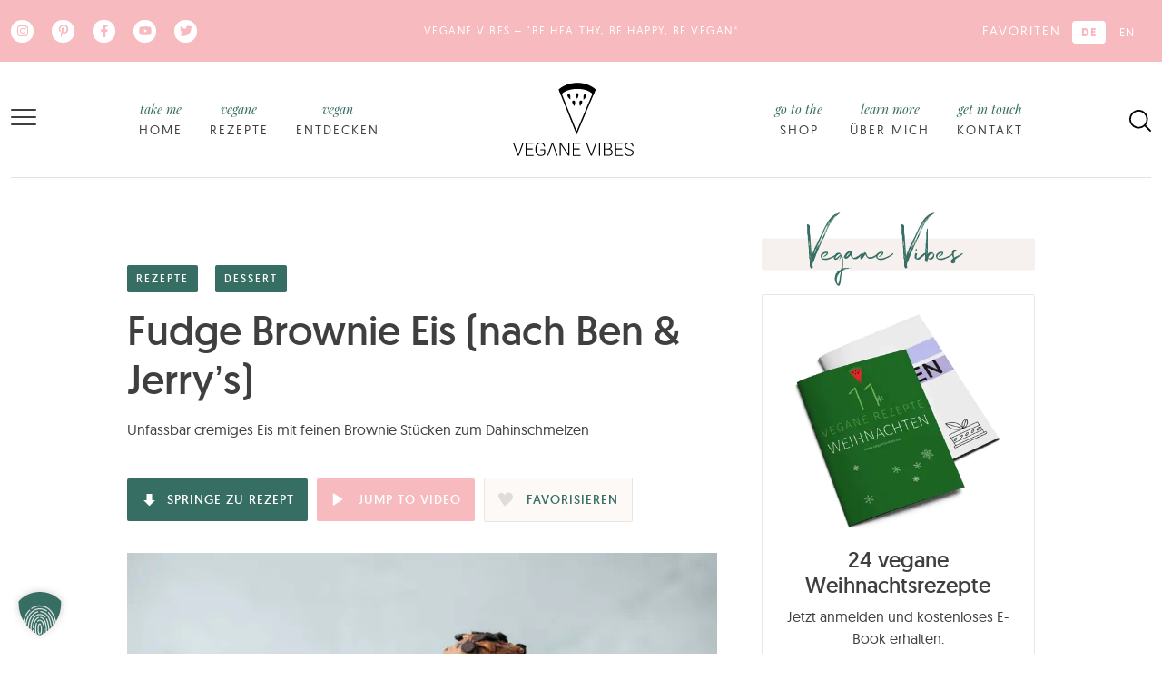

--- FILE ---
content_type: text/html; charset=UTF-8
request_url: https://www.veganevibes.de/fudge-brownie-eis-nach-ben-jerrys/
body_size: 100789
content:
<!DOCTYPE html><html lang="de-DE" prefix="og: https://ogp.me/ns#"><head><meta charset="UTF-8"/>
<script>var __ezHttpConsent={setByCat:function(src,tagType,attributes,category,force,customSetScriptFn=null){var setScript=function(){if(force||window.ezTcfConsent[category]){if(typeof customSetScriptFn==='function'){customSetScriptFn();}else{var scriptElement=document.createElement(tagType);scriptElement.src=src;attributes.forEach(function(attr){for(var key in attr){if(attr.hasOwnProperty(key)){scriptElement.setAttribute(key,attr[key]);}}});var firstScript=document.getElementsByTagName(tagType)[0];firstScript.parentNode.insertBefore(scriptElement,firstScript);}}};if(force||(window.ezTcfConsent&&window.ezTcfConsent.loaded)){setScript();}else if(typeof getEzConsentData==="function"){getEzConsentData().then(function(ezTcfConsent){if(ezTcfConsent&&ezTcfConsent.loaded){setScript();}else{console.error("cannot get ez consent data");force=true;setScript();}});}else{force=true;setScript();console.error("getEzConsentData is not a function");}},};</script>
<script>var ezTcfConsent=window.ezTcfConsent?window.ezTcfConsent:{loaded:false,store_info:false,develop_and_improve_services:false,measure_ad_performance:false,measure_content_performance:false,select_basic_ads:false,create_ad_profile:false,select_personalized_ads:false,create_content_profile:false,select_personalized_content:false,understand_audiences:false,use_limited_data_to_select_content:false,};function getEzConsentData(){return new Promise(function(resolve){document.addEventListener("ezConsentEvent",function(event){var ezTcfConsent=event.detail.ezTcfConsent;resolve(ezTcfConsent);});});}</script>
<script>if(typeof _setEzCookies!=='function'){function _setEzCookies(ezConsentData){var cookies=window.ezCookieQueue;for(var i=0;i<cookies.length;i++){var cookie=cookies[i];if(ezConsentData&&ezConsentData.loaded&&ezConsentData[cookie.tcfCategory]){document.cookie=cookie.name+"="+cookie.value;}}}}
window.ezCookieQueue=window.ezCookieQueue||[];if(typeof addEzCookies!=='function'){function addEzCookies(arr){window.ezCookieQueue=[...window.ezCookieQueue,...arr];}}
addEzCookies([{name:"ezoab_265722",value:"mod128; Path=/; Domain=veganevibes.de; Max-Age=7200",tcfCategory:"store_info",isEzoic:"true",},{name:"ezosuibasgeneris-1",value:"ed7d5223-3645-4bb6-482a-91cddfed463e; Path=/; Domain=veganevibes.de; Expires=Fri, 22 Jan 2027 02:07:00 UTC; Secure; SameSite=None",tcfCategory:"understand_audiences",isEzoic:"true",}]);if(window.ezTcfConsent&&window.ezTcfConsent.loaded){_setEzCookies(window.ezTcfConsent);}else if(typeof getEzConsentData==="function"){getEzConsentData().then(function(ezTcfConsent){if(ezTcfConsent&&ezTcfConsent.loaded){_setEzCookies(window.ezTcfConsent);}else{console.error("cannot get ez consent data");_setEzCookies(window.ezTcfConsent);}});}else{console.error("getEzConsentData is not a function");_setEzCookies(window.ezTcfConsent);}</script><script type="text/javascript" data-ezscrex='false' data-cfasync='false'>window._ezaq = Object.assign({"edge_cache_status":13,"edge_response_time":182,"url":"https://www.veganevibes.de/fudge-brownie-eis-nach-ben-jerrys/"}, typeof window._ezaq !== "undefined" ? window._ezaq : {});</script><script type="text/javascript" data-ezscrex='false' data-cfasync='false'>window._ezaq = Object.assign({"ab_test_id":"mod128"}, typeof window._ezaq !== "undefined" ? window._ezaq : {});window.__ez=window.__ez||{};window.__ez.tf={"disIdm":"true"};</script><script type="text/javascript" data-ezscrex='false' data-cfasync='false'>window.ezDisableAds = true;</script>
<script data-ezscrex='false' data-cfasync='false' data-pagespeed-no-defer>var __ez=__ez||{};__ez.stms=Date.now();__ez.evt={};__ez.script={};__ez.ck=__ez.ck||{};__ez.template={};__ez.template.isOrig=true;window.__ezScriptHost="//www.ezojs.com";__ez.queue=__ez.queue||function(){var e=0,i=0,t=[],n=!1,o=[],r=[],s=!0,a=function(e,i,n,o,r,s,a){var l=arguments.length>7&&void 0!==arguments[7]?arguments[7]:window,d=this;this.name=e,this.funcName=i,this.parameters=null===n?null:w(n)?n:[n],this.isBlock=o,this.blockedBy=r,this.deleteWhenComplete=s,this.isError=!1,this.isComplete=!1,this.isInitialized=!1,this.proceedIfError=a,this.fWindow=l,this.isTimeDelay=!1,this.process=function(){f("... func = "+e),d.isInitialized=!0,d.isComplete=!0,f("... func.apply: "+e);var i=d.funcName.split("."),n=null,o=this.fWindow||window;i.length>3||(n=3===i.length?o[i[0]][i[1]][i[2]]:2===i.length?o[i[0]][i[1]]:o[d.funcName]),null!=n&&n.apply(null,this.parameters),!0===d.deleteWhenComplete&&delete t[e],!0===d.isBlock&&(f("----- F'D: "+d.name),m())}},l=function(e,i,t,n,o,r,s){var a=arguments.length>7&&void 0!==arguments[7]?arguments[7]:window,l=this;this.name=e,this.path=i,this.async=o,this.defer=r,this.isBlock=t,this.blockedBy=n,this.isInitialized=!1,this.isError=!1,this.isComplete=!1,this.proceedIfError=s,this.fWindow=a,this.isTimeDelay=!1,this.isPath=function(e){return"/"===e[0]&&"/"!==e[1]},this.getSrc=function(e){return void 0!==window.__ezScriptHost&&this.isPath(e)&&"banger.js"!==this.name?window.__ezScriptHost+e:e},this.process=function(){l.isInitialized=!0,f("... file = "+e);var i=this.fWindow?this.fWindow.document:document,t=i.createElement("script");t.src=this.getSrc(this.path),!0===o?t.async=!0:!0===r&&(t.defer=!0),t.onerror=function(){var e={url:window.location.href,name:l.name,path:l.path,user_agent:window.navigator.userAgent};"undefined"!=typeof _ezaq&&(e.pageview_id=_ezaq.page_view_id);var i=encodeURIComponent(JSON.stringify(e)),t=new XMLHttpRequest;t.open("GET","//g.ezoic.net/ezqlog?d="+i,!0),t.send(),f("----- ERR'D: "+l.name),l.isError=!0,!0===l.isBlock&&m()},t.onreadystatechange=t.onload=function(){var e=t.readyState;f("----- F'D: "+l.name),e&&!/loaded|complete/.test(e)||(l.isComplete=!0,!0===l.isBlock&&m())},i.getElementsByTagName("head")[0].appendChild(t)}},d=function(e,i){this.name=e,this.path="",this.async=!1,this.defer=!1,this.isBlock=!1,this.blockedBy=[],this.isInitialized=!0,this.isError=!1,this.isComplete=i,this.proceedIfError=!1,this.isTimeDelay=!1,this.process=function(){}};function c(e,i,n,s,a,d,c,u,f){var m=new l(e,i,n,s,a,d,c,f);!0===u?o[e]=m:r[e]=m,t[e]=m,h(m)}function h(e){!0!==u(e)&&0!=s&&e.process()}function u(e){if(!0===e.isTimeDelay&&!1===n)return f(e.name+" blocked = TIME DELAY!"),!0;if(w(e.blockedBy))for(var i=0;i<e.blockedBy.length;i++){var o=e.blockedBy[i];if(!1===t.hasOwnProperty(o))return f(e.name+" blocked = "+o),!0;if(!0===e.proceedIfError&&!0===t[o].isError)return!1;if(!1===t[o].isComplete)return f(e.name+" blocked = "+o),!0}return!1}function f(e){var i=window.location.href,t=new RegExp("[?&]ezq=([^&#]*)","i").exec(i);"1"===(t?t[1]:null)&&console.debug(e)}function m(){++e>200||(f("let's go"),p(o),p(r))}function p(e){for(var i in e)if(!1!==e.hasOwnProperty(i)){var t=e[i];!0===t.isComplete||u(t)||!0===t.isInitialized||!0===t.isError?!0===t.isError?f(t.name+": error"):!0===t.isComplete?f(t.name+": complete already"):!0===t.isInitialized&&f(t.name+": initialized already"):t.process()}}function w(e){return"[object Array]"==Object.prototype.toString.call(e)}return window.addEventListener("load",(function(){setTimeout((function(){n=!0,f("TDELAY -----"),m()}),5e3)}),!1),{addFile:c,addFileOnce:function(e,i,n,o,r,s,a,l,d){t[e]||c(e,i,n,o,r,s,a,l,d)},addDelayFile:function(e,i){var n=new l(e,i,!1,[],!1,!1,!0);n.isTimeDelay=!0,f(e+" ...  FILE! TDELAY"),r[e]=n,t[e]=n,h(n)},addFunc:function(e,n,s,l,d,c,u,f,m,p){!0===c&&(e=e+"_"+i++);var w=new a(e,n,s,l,d,u,f,p);!0===m?o[e]=w:r[e]=w,t[e]=w,h(w)},addDelayFunc:function(e,i,n){var o=new a(e,i,n,!1,[],!0,!0);o.isTimeDelay=!0,f(e+" ...  FUNCTION! TDELAY"),r[e]=o,t[e]=o,h(o)},items:t,processAll:m,setallowLoad:function(e){s=e},markLoaded:function(e){if(e&&0!==e.length){if(e in t){var i=t[e];!0===i.isComplete?f(i.name+" "+e+": error loaded duplicate"):(i.isComplete=!0,i.isInitialized=!0)}else t[e]=new d(e,!0);f("markLoaded dummyfile: "+t[e].name)}},logWhatsBlocked:function(){for(var e in t)!1!==t.hasOwnProperty(e)&&u(t[e])}}}();__ez.evt.add=function(e,t,n){e.addEventListener?e.addEventListener(t,n,!1):e.attachEvent?e.attachEvent("on"+t,n):e["on"+t]=n()},__ez.evt.remove=function(e,t,n){e.removeEventListener?e.removeEventListener(t,n,!1):e.detachEvent?e.detachEvent("on"+t,n):delete e["on"+t]};__ez.script.add=function(e){var t=document.createElement("script");t.src=e,t.async=!0,t.type="text/javascript",document.getElementsByTagName("head")[0].appendChild(t)};__ez.dot=__ez.dot||{};__ez.queue.addFileOnce('/detroitchicago/boise.js', '/detroitchicago/boise.js?gcb=195-1&cb=5', true, [], true, false, true, false);__ez.queue.addFileOnce('/parsonsmaize/abilene.js', '/parsonsmaize/abilene.js?gcb=195-1&cb=e80eca0cdb', true, [], true, false, true, false);__ez.queue.addFileOnce('/parsonsmaize/mulvane.js', '/parsonsmaize/mulvane.js?gcb=195-1&cb=e75e48eec0', true, ['/parsonsmaize/abilene.js'], true, false, true, false);__ez.queue.addFileOnce('/detroitchicago/birmingham.js', '/detroitchicago/birmingham.js?gcb=195-1&cb=539c47377c', true, ['/parsonsmaize/abilene.js'], true, false, true, false);</script>
<script data-ezscrex="false" type="text/javascript" data-cfasync="false">window._ezaq = Object.assign({"ad_cache_level":0,"adpicker_placement_cnt":0,"ai_placeholder_cache_level":0,"ai_placeholder_placement_cnt":-1,"article_category":"rezepte","author":"Caro","domain":"veganevibes.de","domain_id":265722,"ezcache_level":2,"ezcache_skip_code":0,"has_bad_image":0,"has_bad_words":0,"is_sitespeed":0,"lt_cache_level":0,"publish_date":"2020-05-27","response_size":671116,"response_size_orig":665317,"response_time_orig":151,"template_id":5,"url":"https://www.veganevibes.de/fudge-brownie-eis-nach-ben-jerrys/","word_count":0,"worst_bad_word_level":0}, typeof window._ezaq !== "undefined" ? window._ezaq : {});__ez.queue.markLoaded('ezaqBaseReady');</script>
<script type='text/javascript' data-ezscrex='false' data-cfasync='false'>
window.ezAnalyticsStatic = true;

function analyticsAddScript(script) {
	var ezDynamic = document.createElement('script');
	ezDynamic.type = 'text/javascript';
	ezDynamic.innerHTML = script;
	document.head.appendChild(ezDynamic);
}
function getCookiesWithPrefix() {
    var allCookies = document.cookie.split(';');
    var cookiesWithPrefix = {};

    for (var i = 0; i < allCookies.length; i++) {
        var cookie = allCookies[i].trim();

        for (var j = 0; j < arguments.length; j++) {
            var prefix = arguments[j];
            if (cookie.indexOf(prefix) === 0) {
                var cookieParts = cookie.split('=');
                var cookieName = cookieParts[0];
                var cookieValue = cookieParts.slice(1).join('=');
                cookiesWithPrefix[cookieName] = decodeURIComponent(cookieValue);
                break; // Once matched, no need to check other prefixes
            }
        }
    }

    return cookiesWithPrefix;
}
function productAnalytics() {
	var d = {"pr":[6],"omd5":"4d9369ab515ea84594e065ed02bdb9a4","nar":"risk score"};
	d.u = _ezaq.url;
	d.p = _ezaq.page_view_id;
	d.v = _ezaq.visit_uuid;
	d.ab = _ezaq.ab_test_id;
	d.e = JSON.stringify(_ezaq);
	d.ref = document.referrer;
	d.c = getCookiesWithPrefix('active_template', 'ez', 'lp_');
	if(typeof ez_utmParams !== 'undefined') {
		d.utm = ez_utmParams;
	}

	var dataText = JSON.stringify(d);
	var xhr = new XMLHttpRequest();
	xhr.open('POST','/ezais/analytics?cb=1', true);
	xhr.onload = function () {
		if (xhr.status!=200) {
            return;
		}

        if(document.readyState !== 'loading') {
            analyticsAddScript(xhr.response);
            return;
        }

        var eventFunc = function() {
            if(document.readyState === 'loading') {
                return;
            }
            document.removeEventListener('readystatechange', eventFunc, false);
            analyticsAddScript(xhr.response);
        };

        document.addEventListener('readystatechange', eventFunc, false);
	};
	xhr.setRequestHeader('Content-Type','text/plain');
	xhr.send(dataText);
}
__ez.queue.addFunc("productAnalytics", "productAnalytics", null, true, ['ezaqBaseReady'], false, false, false, true);
</script><base href="https://www.veganevibes.de/fudge-brownie-eis-nach-ben-jerrys/"/><script>if(navigator.userAgent.match(/MSIE|Internet Explorer/i)||navigator.userAgent.match(/Trident\/7\..*?rv:11/i)){var href=document.location.href;if(!href.match(/[?&]nowprocket/)){if(href.indexOf("?")==-1){if(href.indexOf("#")==-1){document.location.href=href+"?nowprocket=1"}else{document.location.href=href.replace("#","?nowprocket=1#")}}else{if(href.indexOf("#")==-1){document.location.href=href+"&nowprocket=1"}else{document.location.href=href.replace("#","&nowprocket=1#")}}}}</script><script>(()=>{class RocketLazyLoadScripts{constructor(){this.v="2.0.4",this.userEvents=["keydown","keyup","mousedown","mouseup","mousemove","mouseover","mouseout","touchmove","touchstart","touchend","touchcancel","wheel","click","dblclick","input"],this.attributeEvents=["onblur","onclick","oncontextmenu","ondblclick","onfocus","onmousedown","onmouseenter","onmouseleave","onmousemove","onmouseout","onmouseover","onmouseup","onmousewheel","onscroll","onsubmit"]}async t(){this.i(),this.o(),/iP(ad|hone)/.test(navigator.userAgent)&&this.h(),this.u(),this.l(this),this.m(),this.k(this),this.p(this),this._(),await Promise.all([this.R(),this.L()]),this.lastBreath=Date.now(),this.S(this),this.P(),this.D(),this.O(),this.M(),await this.C(this.delayedScripts.normal),await this.C(this.delayedScripts.defer),await this.C(this.delayedScripts.async),await this.T(),await this.F(),await this.j(),await this.A(),window.dispatchEvent(new Event("rocket-allScriptsLoaded")),this.everythingLoaded=!0,this.lastTouchEnd&&await new Promise(t=>setTimeout(t,500-Date.now()+this.lastTouchEnd)),this.I(),this.H(),this.U(),this.W()}i(){this.CSPIssue=sessionStorage.getItem("rocketCSPIssue"),document.addEventListener("securitypolicyviolation",t=>{this.CSPIssue||"script-src-elem"!==t.violatedDirective||"data"!==t.blockedURI||(this.CSPIssue=!0,sessionStorage.setItem("rocketCSPIssue",!0))},{isRocket:!0})}o(){window.addEventListener("pageshow",t=>{this.persisted=t.persisted,this.realWindowLoadedFired=!0},{isRocket:!0}),window.addEventListener("pagehide",()=>{this.onFirstUserAction=null},{isRocket:!0})}h(){let t;function e(e){t=e}window.addEventListener("touchstart",e,{isRocket:!0}),window.addEventListener("touchend",function i(o){o.changedTouches[0]&&t.changedTouches[0]&&Math.abs(o.changedTouches[0].pageX-t.changedTouches[0].pageX)<10&&Math.abs(o.changedTouches[0].pageY-t.changedTouches[0].pageY)<10&&o.timeStamp-t.timeStamp<200&&(window.removeEventListener("touchstart",e,{isRocket:!0}),window.removeEventListener("touchend",i,{isRocket:!0}),"INPUT"===o.target.tagName&&"text"===o.target.type||(o.target.dispatchEvent(new TouchEvent("touchend",{target:o.target,bubbles:!0})),o.target.dispatchEvent(new MouseEvent("mouseover",{target:o.target,bubbles:!0})),o.target.dispatchEvent(new PointerEvent("click",{target:o.target,bubbles:!0,cancelable:!0,detail:1,clientX:o.changedTouches[0].clientX,clientY:o.changedTouches[0].clientY})),event.preventDefault()))},{isRocket:!0})}q(t){this.userActionTriggered||("mousemove"!==t.type||this.firstMousemoveIgnored?"keyup"===t.type||"mouseover"===t.type||"mouseout"===t.type||(this.userActionTriggered=!0,this.onFirstUserAction&&this.onFirstUserAction()):this.firstMousemoveIgnored=!0),"click"===t.type&&t.preventDefault(),t.stopPropagation(),t.stopImmediatePropagation(),"touchstart"===this.lastEvent&&"touchend"===t.type&&(this.lastTouchEnd=Date.now()),"click"===t.type&&(this.lastTouchEnd=0),this.lastEvent=t.type,t.composedPath&&t.composedPath()[0].getRootNode()instanceof ShadowRoot&&(t.rocketTarget=t.composedPath()[0]),this.savedUserEvents.push(t)}u(){this.savedUserEvents=[],this.userEventHandler=this.q.bind(this),this.userEvents.forEach(t=>window.addEventListener(t,this.userEventHandler,{passive:!1,isRocket:!0})),document.addEventListener("visibilitychange",this.userEventHandler,{isRocket:!0})}U(){this.userEvents.forEach(t=>window.removeEventListener(t,this.userEventHandler,{passive:!1,isRocket:!0})),document.removeEventListener("visibilitychange",this.userEventHandler,{isRocket:!0}),this.savedUserEvents.forEach(t=>{(t.rocketTarget||t.target).dispatchEvent(new window[t.constructor.name](t.type,t))})}m(){const t="return false",e=Array.from(this.attributeEvents,t=>"data-rocket-"+t),i="["+this.attributeEvents.join("],[")+"]",o="[data-rocket-"+this.attributeEvents.join("],[data-rocket-")+"]",s=(e,i,o)=>{o&&o!==t&&(e.setAttribute("data-rocket-"+i,o),e["rocket"+i]=new Function("event",o),e.setAttribute(i,t))};new MutationObserver(t=>{for(const n of t)"attributes"===n.type&&(n.attributeName.startsWith("data-rocket-")||this.everythingLoaded?n.attributeName.startsWith("data-rocket-")&&this.everythingLoaded&&this.N(n.target,n.attributeName.substring(12)):s(n.target,n.attributeName,n.target.getAttribute(n.attributeName))),"childList"===n.type&&n.addedNodes.forEach(t=>{if(t.nodeType===Node.ELEMENT_NODE)if(this.everythingLoaded)for(const i of[t,...t.querySelectorAll(o)])for(const t of i.getAttributeNames())e.includes(t)&&this.N(i,t.substring(12));else for(const e of[t,...t.querySelectorAll(i)])for(const t of e.getAttributeNames())this.attributeEvents.includes(t)&&s(e,t,e.getAttribute(t))})}).observe(document,{subtree:!0,childList:!0,attributeFilter:[...this.attributeEvents,...e]})}I(){this.attributeEvents.forEach(t=>{document.querySelectorAll("[data-rocket-"+t+"]").forEach(e=>{this.N(e,t)})})}N(t,e){const i=t.getAttribute("data-rocket-"+e);i&&(t.setAttribute(e,i),t.removeAttribute("data-rocket-"+e))}k(t){Object.defineProperty(HTMLElement.prototype,"onclick",{get(){return this.rocketonclick||null},set(e){this.rocketonclick=e,this.setAttribute(t.everythingLoaded?"onclick":"data-rocket-onclick","this.rocketonclick(event)")}})}S(t){function e(e,i){let o=e[i];e[i]=null,Object.defineProperty(e,i,{get:()=>o,set(s){t.everythingLoaded?o=s:e["rocket"+i]=o=s}})}e(document,"onreadystatechange"),e(window,"onload"),e(window,"onpageshow");try{Object.defineProperty(document,"readyState",{get:()=>t.rocketReadyState,set(e){t.rocketReadyState=e},configurable:!0}),document.readyState="loading"}catch(t){console.log("WPRocket DJE readyState conflict, bypassing")}}l(t){this.originalAddEventListener=EventTarget.prototype.addEventListener,this.originalRemoveEventListener=EventTarget.prototype.removeEventListener,this.savedEventListeners=[],EventTarget.prototype.addEventListener=function(e,i,o){o&&o.isRocket||!t.B(e,this)&&!t.userEvents.includes(e)||t.B(e,this)&&!t.userActionTriggered||e.startsWith("rocket-")||t.everythingLoaded?t.originalAddEventListener.call(this,e,i,o):(t.savedEventListeners.push({target:this,remove:!1,type:e,func:i,options:o}),"mouseenter"!==e&&"mouseleave"!==e||t.originalAddEventListener.call(this,e,t.savedUserEvents.push,o))},EventTarget.prototype.removeEventListener=function(e,i,o){o&&o.isRocket||!t.B(e,this)&&!t.userEvents.includes(e)||t.B(e,this)&&!t.userActionTriggered||e.startsWith("rocket-")||t.everythingLoaded?t.originalRemoveEventListener.call(this,e,i,o):t.savedEventListeners.push({target:this,remove:!0,type:e,func:i,options:o})}}J(t,e){this.savedEventListeners=this.savedEventListeners.filter(i=>{let o=i.type,s=i.target||window;return e!==o||t!==s||(this.B(o,s)&&(i.type="rocket-"+o),this.$(i),!1)})}H(){EventTarget.prototype.addEventListener=this.originalAddEventListener,EventTarget.prototype.removeEventListener=this.originalRemoveEventListener,this.savedEventListeners.forEach(t=>this.$(t))}$(t){t.remove?this.originalRemoveEventListener.call(t.target,t.type,t.func,t.options):this.originalAddEventListener.call(t.target,t.type,t.func,t.options)}p(t){let e;function i(e){return t.everythingLoaded?e:e.split(" ").map(t=>"load"===t||t.startsWith("load.")?"rocket-jquery-load":t).join(" ")}function o(o){function s(e){const s=o.fn[e];o.fn[e]=o.fn.init.prototype[e]=function(){return this[0]===window&&t.userActionTriggered&&("string"==typeof arguments[0]||arguments[0]instanceof String?arguments[0]=i(arguments[0]):"object"==typeof arguments[0]&&Object.keys(arguments[0]).forEach(t=>{const e=arguments[0][t];delete arguments[0][t],arguments[0][i(t)]=e})),s.apply(this,arguments),this}}if(o&&o.fn&&!t.allJQueries.includes(o)){const e={DOMContentLoaded:[],"rocket-DOMContentLoaded":[]};for(const t in e)document.addEventListener(t,()=>{e[t].forEach(t=>t())},{isRocket:!0});o.fn.ready=o.fn.init.prototype.ready=function(i){function s(){parseInt(o.fn.jquery)>2?setTimeout(()=>i.bind(document)(o)):i.bind(document)(o)}return"function"==typeof i&&(t.realDomReadyFired?!t.userActionTriggered||t.fauxDomReadyFired?s():e["rocket-DOMContentLoaded"].push(s):e.DOMContentLoaded.push(s)),o([])},s("on"),s("one"),s("off"),t.allJQueries.push(o)}e=o}t.allJQueries=[],o(window.jQuery),Object.defineProperty(window,"jQuery",{get:()=>e,set(t){o(t)}})}P(){const t=new Map;document.write=document.writeln=function(e){const i=document.currentScript,o=document.createRange(),s=i.parentElement;let n=t.get(i);void 0===n&&(n=i.nextSibling,t.set(i,n));const c=document.createDocumentFragment();o.setStart(c,0),c.appendChild(o.createContextualFragment(e)),s.insertBefore(c,n)}}async R(){return new Promise(t=>{this.userActionTriggered?t():this.onFirstUserAction=t})}async L(){return new Promise(t=>{document.addEventListener("DOMContentLoaded",()=>{this.realDomReadyFired=!0,t()},{isRocket:!0})})}async j(){return this.realWindowLoadedFired?Promise.resolve():new Promise(t=>{window.addEventListener("load",t,{isRocket:!0})})}M(){this.pendingScripts=[];this.scriptsMutationObserver=new MutationObserver(t=>{for(const e of t)e.addedNodes.forEach(t=>{"SCRIPT"!==t.tagName||t.noModule||t.isWPRocket||this.pendingScripts.push({script:t,promise:new Promise(e=>{const i=()=>{const i=this.pendingScripts.findIndex(e=>e.script===t);i>=0&&this.pendingScripts.splice(i,1),e()};t.addEventListener("load",i,{isRocket:!0}),t.addEventListener("error",i,{isRocket:!0}),setTimeout(i,1e3)})})})}),this.scriptsMutationObserver.observe(document,{childList:!0,subtree:!0})}async F(){await this.X(),this.pendingScripts.length?(await this.pendingScripts[0].promise,await this.F()):this.scriptsMutationObserver.disconnect()}D(){this.delayedScripts={normal:[],async:[],defer:[]},document.querySelectorAll("script[type$=rocketlazyloadscript]").forEach(t=>{t.hasAttribute("data-rocket-src")?t.hasAttribute("async")&&!1!==t.async?this.delayedScripts.async.push(t):t.hasAttribute("defer")&&!1!==t.defer||"module"===t.getAttribute("data-rocket-type")?this.delayedScripts.defer.push(t):this.delayedScripts.normal.push(t):this.delayedScripts.normal.push(t)})}async _(){await this.L();let t=[];document.querySelectorAll("script[type$=rocketlazyloadscript][data-rocket-src]").forEach(e=>{let i=e.getAttribute("data-rocket-src");if(i&&!i.startsWith("data:")){i.startsWith("//")&&(i=location.protocol+i);try{const o=new URL(i).origin;o!==location.origin&&t.push({src:o,crossOrigin:e.crossOrigin||"module"===e.getAttribute("data-rocket-type")})}catch(t){}}}),t=[...new Map(t.map(t=>[JSON.stringify(t),t])).values()],this.Y(t,"preconnect")}async G(t){if(await this.K(),!0!==t.noModule||!("noModule"in HTMLScriptElement.prototype))return new Promise(e=>{let i;function o(){(i||t).setAttribute("data-rocket-status","executed"),e()}try{if(navigator.userAgent.includes("Firefox/")||""===navigator.vendor||this.CSPIssue)i=document.createElement("script"),[...t.attributes].forEach(t=>{let e=t.nodeName;"type"!==e&&("data-rocket-type"===e&&(e="type"),"data-rocket-src"===e&&(e="src"),i.setAttribute(e,t.nodeValue))}),t.text&&(i.text=t.text),t.nonce&&(i.nonce=t.nonce),i.hasAttribute("src")?(i.addEventListener("load",o,{isRocket:!0}),i.addEventListener("error",()=>{i.setAttribute("data-rocket-status","failed-network"),e()},{isRocket:!0}),setTimeout(()=>{i.isConnected||e()},1)):(i.text=t.text,o()),i.isWPRocket=!0,t.parentNode.replaceChild(i,t);else{const i=t.getAttribute("data-rocket-type"),s=t.getAttribute("data-rocket-src");i?(t.type=i,t.removeAttribute("data-rocket-type")):t.removeAttribute("type"),t.addEventListener("load",o,{isRocket:!0}),t.addEventListener("error",i=>{this.CSPIssue&&i.target.src.startsWith("data:")?(console.log("WPRocket: CSP fallback activated"),t.removeAttribute("src"),this.G(t).then(e)):(t.setAttribute("data-rocket-status","failed-network"),e())},{isRocket:!0}),s?(t.fetchPriority="high",t.removeAttribute("data-rocket-src"),t.src=s):t.src="data:text/javascript;base64,"+window.btoa(unescape(encodeURIComponent(t.text)))}}catch(i){t.setAttribute("data-rocket-status","failed-transform"),e()}});t.setAttribute("data-rocket-status","skipped")}async C(t){const e=t.shift();return e?(e.isConnected&&await this.G(e),this.C(t)):Promise.resolve()}O(){this.Y([...this.delayedScripts.normal,...this.delayedScripts.defer,...this.delayedScripts.async],"preload")}Y(t,e){this.trash=this.trash||[];let i=!0;var o=document.createDocumentFragment();t.forEach(t=>{const s=t.getAttribute&&t.getAttribute("data-rocket-src")||t.src;if(s&&!s.startsWith("data:")){const n=document.createElement("link");n.href=s,n.rel=e,"preconnect"!==e&&(n.as="script",n.fetchPriority=i?"high":"low"),t.getAttribute&&"module"===t.getAttribute("data-rocket-type")&&(n.crossOrigin=!0),t.crossOrigin&&(n.crossOrigin=t.crossOrigin),t.integrity&&(n.integrity=t.integrity),t.nonce&&(n.nonce=t.nonce),o.appendChild(n),this.trash.push(n),i=!1}}),document.head.appendChild(o)}W(){this.trash.forEach(t=>t.remove())}async T(){try{document.readyState="interactive"}catch(t){}this.fauxDomReadyFired=!0;try{await this.K(),this.J(document,"readystatechange"),document.dispatchEvent(new Event("rocket-readystatechange")),await this.K(),document.rocketonreadystatechange&&document.rocketonreadystatechange(),await this.K(),this.J(document,"DOMContentLoaded"),document.dispatchEvent(new Event("rocket-DOMContentLoaded")),await this.K(),this.J(window,"DOMContentLoaded"),window.dispatchEvent(new Event("rocket-DOMContentLoaded"))}catch(t){console.error(t)}}async A(){try{document.readyState="complete"}catch(t){}try{await this.K(),this.J(document,"readystatechange"),document.dispatchEvent(new Event("rocket-readystatechange")),await this.K(),document.rocketonreadystatechange&&document.rocketonreadystatechange(),await this.K(),this.J(window,"load"),window.dispatchEvent(new Event("rocket-load")),await this.K(),window.rocketonload&&window.rocketonload(),await this.K(),this.allJQueries.forEach(t=>t(window).trigger("rocket-jquery-load")),await this.K(),this.J(window,"pageshow");const t=new Event("rocket-pageshow");t.persisted=this.persisted,window.dispatchEvent(t),await this.K(),window.rocketonpageshow&&window.rocketonpageshow({persisted:this.persisted})}catch(t){console.error(t)}}async K(){Date.now()-this.lastBreath>45&&(await this.X(),this.lastBreath=Date.now())}async X(){return document.hidden?new Promise(t=>setTimeout(t)):new Promise(t=>requestAnimationFrame(t))}B(t,e){return e===document&&"readystatechange"===t||(e===document&&"DOMContentLoaded"===t||(e===window&&"DOMContentLoaded"===t||(e===window&&"load"===t||e===window&&"pageshow"===t)))}static run(){(new RocketLazyLoadScripts).t()}}RocketLazyLoadScripts.run()})();</script>
	
	<meta name="viewport" content="width=device-width, initial-scale=1, shrink-to-fit=no"/>

	<link rel="alternate" hreflang="de" href="https://www.veganevibes.de/fudge-brownie-eis-nach-ben-jerrys/"/>
<link rel="alternate" hreflang="en" href="https://www.veganevibes.com/fudge-brownie-ice-cream-after-ben-jerrys/"/>
<link rel="alternate" hreflang="x-default" href="https://www.veganevibes.de/fudge-brownie-eis-nach-ben-jerrys/"/>

<!-- Suchmaschinen-Optimierung durch Rank Math PRO - https://rankmath.com/ -->
<title>Fudge Brownie Eis (nach Ben &amp; Jerry’s) — VEGANE VIBES</title>
<style id="wpr-usedcss">img:is([sizes=auto i],[sizes^="auto," i]){contain-intrinsic-size:3e3px 1500px}img.emoji{display:inline!important;border:none!important;box-shadow:0 0!important;height:1em!important;width:1em!important;margin:0 .07em!important;vertical-align:-.1em!important;background:0 0!important;padding:0!important}.wp-block-button__link{align-content:center;box-sizing:border-box;cursor:pointer;display:inline-block;height:100%;text-align:center;word-break:break-word}.wp-block-button__link.aligncenter{text-align:center}:where(.wp-block-button__link){border-radius:9999px;box-shadow:none;padding:calc(.667em + 2px) calc(1.333em + 2px);text-decoration:none}:root :where(.wp-block-button .wp-block-button__link.is-style-outline),:root :where(.wp-block-button.is-style-outline>.wp-block-button__link){border:2px solid;padding:.667em 1.333em}:root :where(.wp-block-button .wp-block-button__link.is-style-outline:not(.has-text-color)),:root :where(.wp-block-button.is-style-outline>.wp-block-button__link:not(.has-text-color)){color:currentColor}:root :where(.wp-block-button .wp-block-button__link.is-style-outline:not(.has-background)),:root :where(.wp-block-button.is-style-outline>.wp-block-button__link:not(.has-background)){background-color:initial;background-image:none}.wp-block-buttons{box-sizing:border-box}.wp-block-buttons>.wp-block-button{display:inline-block;margin:0}.wp-block-buttons.is-content-justification-center{justify-content:center}.wp-block-buttons.aligncenter{text-align:center}.wp-block-buttons:not(.is-content-justification-space-between,.is-content-justification-right,.is-content-justification-left,.is-content-justification-center) .wp-block-button.aligncenter{margin-left:auto;margin-right:auto;width:100%}.wp-block-buttons .wp-block-button__link{width:100%}.wp-block-button.aligncenter{text-align:center}:where(.wp-block-calendar table:not(.has-background) th){background:#ddd}:where(.wp-block-columns){margin-bottom:1.75em}:where(.wp-block-columns.has-background){padding:1.25em 2.375em}:where(.wp-block-post-comments input[type=submit]){border:none}.wp-block-cover{align-items:center;background-position:50%;box-sizing:border-box;display:flex;justify-content:center;min-height:430px;overflow:hidden;overflow:clip;padding:1em;position:relative}.wp-block-cover .has-background-dim:not([class*=-background-color]),.wp-block-cover.has-background-dim:not([class*=-background-color]){background-color:#000}.wp-block-cover.has-background-dim:before{background-color:inherit;content:""}.wp-block-cover .wp-block-cover__background,.wp-block-cover.has-background-dim:not(.has-background-gradient):before{bottom:0;left:0;opacity:.5;position:absolute;right:0;top:0}.wp-block-cover .wp-block-cover__background.has-background-dim.has-background-dim-0{opacity:0}.wp-block-cover.aligncenter{display:flex}.wp-block-cover .wp-block-cover__inner-container{color:inherit;position:relative;width:100%}.wp-block-cover.is-position-center-left{align-items:center;justify-content:flex-start}.wp-block-cover.has-custom-content-position.has-custom-content-position .wp-block-cover__inner-container{margin:0}.wp-block-cover.has-custom-content-position.has-custom-content-position.is-position-center-left .wp-block-cover__inner-container{margin:0;width:auto}.wp-block-cover .wp-block-cover__image-background{border:none;bottom:0;box-shadow:none;height:100%;left:0;margin:0;max-height:none;max-width:none;object-fit:cover;outline:0;padding:0;position:absolute;right:0;top:0;width:100%}:where(.wp-block-cover-image:not(.has-text-color)),:where(.wp-block-cover:not(.has-text-color)){color:#fff}:where(.wp-block-cover-image.is-light:not(.has-text-color)),:where(.wp-block-cover.is-light:not(.has-text-color)){color:#000}:root :where(.wp-block-cover h1:not(.has-text-color)),:root :where(.wp-block-cover h2:not(.has-text-color)),:root :where(.wp-block-cover h3:not(.has-text-color)),:root :where(.wp-block-cover h4:not(.has-text-color)),:root :where(.wp-block-cover h5:not(.has-text-color)),:root :where(.wp-block-cover h6:not(.has-text-color)),:root :where(.wp-block-cover p:not(.has-text-color)){color:inherit}body:not(.editor-styles-wrapper) .wp-block-cover:not(.wp-block-cover:has(.wp-block-cover__background+.wp-block-cover__inner-container)) .wp-block-cover__image-background{z-index:0}body:not(.editor-styles-wrapper) .wp-block-cover:not(.wp-block-cover:has(.wp-block-cover__background+.wp-block-cover__inner-container)) .wp-block-cover__background,body:not(.editor-styles-wrapper) .wp-block-cover:not(.wp-block-cover:has(.wp-block-cover__background+.wp-block-cover__inner-container)) .wp-block-cover__inner-container,body:not(.editor-styles-wrapper) .wp-block-cover:not(.wp-block-cover:has(.wp-block-cover__background+.wp-block-cover__inner-container)).has-background-dim:not(.has-background-gradient):before{z-index:1}:where(.wp-block-file){margin-bottom:1.5em}:where(.wp-block-file__button){border-radius:2em;display:inline-block;padding:.5em 1em}:where(.wp-block-file__button):is(a):active,:where(.wp-block-file__button):is(a):focus,:where(.wp-block-file__button):is(a):hover,:where(.wp-block-file__button):is(a):visited{box-shadow:none;color:#fff;opacity:.85;text-decoration:none}:where(.wp-block-group.wp-block-group-is-layout-constrained){position:relative}h1.has-background,h2.has-background,h3.has-background,h4.has-background,h6.has-background{padding:1.25em 2.375em}.wp-block-image>a,.wp-block-image>figure>a{display:inline-block}.wp-block-image img{box-sizing:border-box;height:auto;max-width:100%;vertical-align:bottom}@media not (prefers-reduced-motion){.wp-block-image img.hide{visibility:hidden}.wp-block-image img.show{animation:.4s show-content-image}}.wp-block-image[style*=border-radius] img,.wp-block-image[style*=border-radius]>a{border-radius:inherit}.wp-block-image.aligncenter{text-align:center}.wp-block-image .aligncenter,.wp-block-image.aligncenter{display:table}.wp-block-image .aligncenter>figcaption,.wp-block-image.aligncenter>figcaption{caption-side:bottom;display:table-caption}.wp-block-image .aligncenter{margin-left:auto;margin-right:auto}.wp-block-image :where(figcaption){margin-bottom:1em;margin-top:.5em}:root :where(.wp-block-image.is-style-rounded img,.wp-block-image .is-style-rounded img){border-radius:9999px}.wp-block-image figure{margin:0}@keyframes show-content-image{0%{visibility:hidden}99%{visibility:hidden}to{visibility:visible}}:where(.wp-block-latest-comments:not([style*=line-height] .wp-block-latest-comments__comment)){line-height:1.1}:where(.wp-block-latest-comments:not([style*=line-height] .wp-block-latest-comments__comment-excerpt p)){line-height:1.8}:root :where(.wp-block-latest-posts.is-grid){padding:0}:root :where(.wp-block-latest-posts.wp-block-latest-posts__list){padding-left:0}ol,ul{box-sizing:border-box}:root :where(.wp-block-list.has-background){padding:1.25em 2.375em}:where(.wp-block-navigation.has-background .wp-block-navigation-item a:not(.wp-element-button)),:where(.wp-block-navigation.has-background .wp-block-navigation-submenu a:not(.wp-element-button)){padding:.5em 1em}:where(.wp-block-navigation .wp-block-navigation__submenu-container .wp-block-navigation-item a:not(.wp-element-button)),:where(.wp-block-navigation .wp-block-navigation__submenu-container .wp-block-navigation-submenu a:not(.wp-element-button)),:where(.wp-block-navigation .wp-block-navigation__submenu-container .wp-block-navigation-submenu button.wp-block-navigation-item__content),:where(.wp-block-navigation .wp-block-navigation__submenu-container .wp-block-pages-list__item button.wp-block-navigation-item__content){padding:.5em 1em}.has-drop-cap:not(:focus):first-letter{float:left;font-size:8.4em;font-style:normal;font-weight:100;line-height:.68;margin:.05em .1em 0 0;text-transform:uppercase}body.rtl .has-drop-cap:not(:focus):first-letter{float:none;margin-left:.1em}p.has-drop-cap.has-background{overflow:hidden}:root :where(p.has-background){padding:1.25em 2.375em}:where(p.has-text-color:not(.has-link-color)) a{color:inherit}:where(.wp-block-post-comments-form) input:not([type=submit]),:where(.wp-block-post-comments-form) textarea{border:1px solid #949494;font-family:inherit;font-size:1em}:where(.wp-block-post-comments-form) input:where(:not([type=submit]):not([type=checkbox])),:where(.wp-block-post-comments-form) textarea{padding:calc(.667em + 2px)}:where(.wp-block-post-excerpt){box-sizing:border-box;margin-bottom:var(--wp--style--block-gap);margin-top:var(--wp--style--block-gap)}:where(.wp-block-preformatted.has-background){padding:1.25em 2.375em}:where(.wp-block-search__button){border:1px solid #ccc;padding:6px 10px}:where(.wp-block-search__input){font-family:inherit;font-size:inherit;font-style:inherit;font-weight:inherit;letter-spacing:inherit;line-height:inherit;text-transform:inherit}:where(.wp-block-search__button-inside .wp-block-search__inside-wrapper){border:1px solid #949494;box-sizing:border-box;padding:4px}:where(.wp-block-search__button-inside .wp-block-search__inside-wrapper) .wp-block-search__input{border:none;border-radius:0;padding:0 4px}:where(.wp-block-search__button-inside .wp-block-search__inside-wrapper) .wp-block-search__input:focus{outline:0}:where(.wp-block-search__button-inside .wp-block-search__inside-wrapper) :where(.wp-block-search__button){padding:4px 8px}:root :where(.wp-block-separator.is-style-dots){height:auto;line-height:1;text-align:center}:root :where(.wp-block-separator.is-style-dots):before{color:currentColor;content:"···";font-family:serif;font-size:1.5em;letter-spacing:2em;padding-left:2em}:root :where(.wp-block-site-logo.is-style-rounded){border-radius:9999px}:where(.wp-block-social-links:not(.is-style-logos-only)) .wp-social-link{background-color:#f0f0f0;color:#444}:where(.wp-block-social-links:not(.is-style-logos-only)) .wp-social-link-amazon{background-color:#f90;color:#fff}:where(.wp-block-social-links:not(.is-style-logos-only)) .wp-social-link-bandcamp{background-color:#1ea0c3;color:#fff}:where(.wp-block-social-links:not(.is-style-logos-only)) .wp-social-link-behance{background-color:#0757fe;color:#fff}:where(.wp-block-social-links:not(.is-style-logos-only)) .wp-social-link-bluesky{background-color:#0a7aff;color:#fff}:where(.wp-block-social-links:not(.is-style-logos-only)) .wp-social-link-codepen{background-color:#1e1f26;color:#fff}:where(.wp-block-social-links:not(.is-style-logos-only)) .wp-social-link-deviantart{background-color:#02e49b;color:#fff}:where(.wp-block-social-links:not(.is-style-logos-only)) .wp-social-link-discord{background-color:#5865f2;color:#fff}:where(.wp-block-social-links:not(.is-style-logos-only)) .wp-social-link-dribbble{background-color:#e94c89;color:#fff}:where(.wp-block-social-links:not(.is-style-logos-only)) .wp-social-link-dropbox{background-color:#4280ff;color:#fff}:where(.wp-block-social-links:not(.is-style-logos-only)) .wp-social-link-etsy{background-color:#f45800;color:#fff}:where(.wp-block-social-links:not(.is-style-logos-only)) .wp-social-link-facebook{background-color:#0866ff;color:#fff}:where(.wp-block-social-links:not(.is-style-logos-only)) .wp-social-link-fivehundredpx{background-color:#000;color:#fff}:where(.wp-block-social-links:not(.is-style-logos-only)) .wp-social-link-flickr{background-color:#0461dd;color:#fff}:where(.wp-block-social-links:not(.is-style-logos-only)) .wp-social-link-foursquare{background-color:#e65678;color:#fff}:where(.wp-block-social-links:not(.is-style-logos-only)) .wp-social-link-github{background-color:#24292d;color:#fff}:where(.wp-block-social-links:not(.is-style-logos-only)) .wp-social-link-goodreads{background-color:#eceadd;color:#382110}:where(.wp-block-social-links:not(.is-style-logos-only)) .wp-social-link-google{background-color:#ea4434;color:#fff}:where(.wp-block-social-links:not(.is-style-logos-only)) .wp-social-link-gravatar{background-color:#1d4fc4;color:#fff}:where(.wp-block-social-links:not(.is-style-logos-only)) .wp-social-link-instagram{background-color:#f00075;color:#fff}:where(.wp-block-social-links:not(.is-style-logos-only)) .wp-social-link-lastfm{background-color:#e21b24;color:#fff}:where(.wp-block-social-links:not(.is-style-logos-only)) .wp-social-link-linkedin{background-color:#0d66c2;color:#fff}:where(.wp-block-social-links:not(.is-style-logos-only)) .wp-social-link-mastodon{background-color:#3288d4;color:#fff}:where(.wp-block-social-links:not(.is-style-logos-only)) .wp-social-link-medium{background-color:#000;color:#fff}:where(.wp-block-social-links:not(.is-style-logos-only)) .wp-social-link-meetup{background-color:#f6405f;color:#fff}:where(.wp-block-social-links:not(.is-style-logos-only)) .wp-social-link-patreon{background-color:#000;color:#fff}:where(.wp-block-social-links:not(.is-style-logos-only)) .wp-social-link-pinterest{background-color:#e60122;color:#fff}:where(.wp-block-social-links:not(.is-style-logos-only)) .wp-social-link-pocket{background-color:#ef4155;color:#fff}:where(.wp-block-social-links:not(.is-style-logos-only)) .wp-social-link-reddit{background-color:#ff4500;color:#fff}:where(.wp-block-social-links:not(.is-style-logos-only)) .wp-social-link-skype{background-color:#0478d7;color:#fff}:where(.wp-block-social-links:not(.is-style-logos-only)) .wp-social-link-snapchat{background-color:#fefc00;color:#fff;stroke:#000}:where(.wp-block-social-links:not(.is-style-logos-only)) .wp-social-link-soundcloud{background-color:#ff5600;color:#fff}:where(.wp-block-social-links:not(.is-style-logos-only)) .wp-social-link-spotify{background-color:#1bd760;color:#fff}:where(.wp-block-social-links:not(.is-style-logos-only)) .wp-social-link-telegram{background-color:#2aabee;color:#fff}:where(.wp-block-social-links:not(.is-style-logos-only)) .wp-social-link-threads{background-color:#000;color:#fff}:where(.wp-block-social-links:not(.is-style-logos-only)) .wp-social-link-tiktok{background-color:#000;color:#fff}:where(.wp-block-social-links:not(.is-style-logos-only)) .wp-social-link-tumblr{background-color:#011835;color:#fff}:where(.wp-block-social-links:not(.is-style-logos-only)) .wp-social-link-twitch{background-color:#6440a4;color:#fff}:where(.wp-block-social-links:not(.is-style-logos-only)) .wp-social-link-twitter{background-color:#1da1f2;color:#fff}:where(.wp-block-social-links:not(.is-style-logos-only)) .wp-social-link-vimeo{background-color:#1eb7ea;color:#fff}:where(.wp-block-social-links:not(.is-style-logos-only)) .wp-social-link-vk{background-color:#4680c2;color:#fff}:where(.wp-block-social-links:not(.is-style-logos-only)) .wp-social-link-wordpress{background-color:#3499cd;color:#fff}:where(.wp-block-social-links:not(.is-style-logos-only)) .wp-social-link-whatsapp{background-color:#25d366;color:#fff}:where(.wp-block-social-links:not(.is-style-logos-only)) .wp-social-link-x{background-color:#000;color:#fff}:where(.wp-block-social-links:not(.is-style-logos-only)) .wp-social-link-yelp{background-color:#d32422;color:#fff}:where(.wp-block-social-links:not(.is-style-logos-only)) .wp-social-link-youtube{background-color:red;color:#fff}:where(.wp-block-social-links.is-style-logos-only) .wp-social-link{background:0 0}:where(.wp-block-social-links.is-style-logos-only) .wp-social-link svg{height:1.25em;width:1.25em}:where(.wp-block-social-links.is-style-logos-only) .wp-social-link-amazon{color:#f90}:where(.wp-block-social-links.is-style-logos-only) .wp-social-link-bandcamp{color:#1ea0c3}:where(.wp-block-social-links.is-style-logos-only) .wp-social-link-behance{color:#0757fe}:where(.wp-block-social-links.is-style-logos-only) .wp-social-link-bluesky{color:#0a7aff}:where(.wp-block-social-links.is-style-logos-only) .wp-social-link-codepen{color:#1e1f26}:where(.wp-block-social-links.is-style-logos-only) .wp-social-link-deviantart{color:#02e49b}:where(.wp-block-social-links.is-style-logos-only) .wp-social-link-discord{color:#5865f2}:where(.wp-block-social-links.is-style-logos-only) .wp-social-link-dribbble{color:#e94c89}:where(.wp-block-social-links.is-style-logos-only) .wp-social-link-dropbox{color:#4280ff}:where(.wp-block-social-links.is-style-logos-only) .wp-social-link-etsy{color:#f45800}:where(.wp-block-social-links.is-style-logos-only) .wp-social-link-facebook{color:#0866ff}:where(.wp-block-social-links.is-style-logos-only) .wp-social-link-fivehundredpx{color:#000}:where(.wp-block-social-links.is-style-logos-only) .wp-social-link-flickr{color:#0461dd}:where(.wp-block-social-links.is-style-logos-only) .wp-social-link-foursquare{color:#e65678}:where(.wp-block-social-links.is-style-logos-only) .wp-social-link-github{color:#24292d}:where(.wp-block-social-links.is-style-logos-only) .wp-social-link-goodreads{color:#382110}:where(.wp-block-social-links.is-style-logos-only) .wp-social-link-google{color:#ea4434}:where(.wp-block-social-links.is-style-logos-only) .wp-social-link-gravatar{color:#1d4fc4}:where(.wp-block-social-links.is-style-logos-only) .wp-social-link-instagram{color:#f00075}:where(.wp-block-social-links.is-style-logos-only) .wp-social-link-lastfm{color:#e21b24}:where(.wp-block-social-links.is-style-logos-only) .wp-social-link-linkedin{color:#0d66c2}:where(.wp-block-social-links.is-style-logos-only) .wp-social-link-mastodon{color:#3288d4}:where(.wp-block-social-links.is-style-logos-only) .wp-social-link-medium{color:#000}:where(.wp-block-social-links.is-style-logos-only) .wp-social-link-meetup{color:#f6405f}:where(.wp-block-social-links.is-style-logos-only) .wp-social-link-patreon{color:#000}:where(.wp-block-social-links.is-style-logos-only) .wp-social-link-pinterest{color:#e60122}:where(.wp-block-social-links.is-style-logos-only) .wp-social-link-pocket{color:#ef4155}:where(.wp-block-social-links.is-style-logos-only) .wp-social-link-reddit{color:#ff4500}:where(.wp-block-social-links.is-style-logos-only) .wp-social-link-skype{color:#0478d7}:where(.wp-block-social-links.is-style-logos-only) .wp-social-link-snapchat{color:#fff;stroke:#000}:where(.wp-block-social-links.is-style-logos-only) .wp-social-link-soundcloud{color:#ff5600}:where(.wp-block-social-links.is-style-logos-only) .wp-social-link-spotify{color:#1bd760}:where(.wp-block-social-links.is-style-logos-only) .wp-social-link-telegram{color:#2aabee}:where(.wp-block-social-links.is-style-logos-only) .wp-social-link-threads{color:#000}:where(.wp-block-social-links.is-style-logos-only) .wp-social-link-tiktok{color:#000}:where(.wp-block-social-links.is-style-logos-only) .wp-social-link-tumblr{color:#011835}:where(.wp-block-social-links.is-style-logos-only) .wp-social-link-twitch{color:#6440a4}:where(.wp-block-social-links.is-style-logos-only) .wp-social-link-twitter{color:#1da1f2}:where(.wp-block-social-links.is-style-logos-only) .wp-social-link-vimeo{color:#1eb7ea}:where(.wp-block-social-links.is-style-logos-only) .wp-social-link-vk{color:#4680c2}:where(.wp-block-social-links.is-style-logos-only) .wp-social-link-whatsapp{color:#25d366}:where(.wp-block-social-links.is-style-logos-only) .wp-social-link-wordpress{color:#3499cd}:where(.wp-block-social-links.is-style-logos-only) .wp-social-link-x{color:#000}:where(.wp-block-social-links.is-style-logos-only) .wp-social-link-yelp{color:#d32422}:where(.wp-block-social-links.is-style-logos-only) .wp-social-link-youtube{color:red}:root :where(.wp-block-social-links .wp-social-link a){padding:.25em}:root :where(.wp-block-social-links.is-style-logos-only .wp-social-link a){padding:0}:root :where(.wp-block-social-links.is-style-pill-shape .wp-social-link a){padding-left:.6666666667em;padding-right:.6666666667em}.wp-block-spacer{clear:both}:root :where(.wp-block-tag-cloud.is-style-outline){display:flex;flex-wrap:wrap;gap:1ch}:root :where(.wp-block-tag-cloud.is-style-outline a){border:1px solid;font-size:unset!important;margin-right:0;padding:1ch 2ch;text-decoration:none!important}:root :where(.wp-block-table-of-contents){box-sizing:border-box}:where(.wp-block-term-description){box-sizing:border-box;margin-bottom:var(--wp--style--block-gap);margin-top:var(--wp--style--block-gap)}:where(pre.wp-block-verse){font-family:inherit}.entry-content{counter-reset:footnotes}:root{--wp--preset--font-size--normal:16px;--wp--preset--font-size--huge:42px}.has-text-align-center{text-align:center}.aligncenter{clear:both}.screen-reader-text{border:0;clip-path:inset(50%);height:1px;margin:-1px;overflow:hidden;padding:0;position:absolute;width:1px;word-wrap:normal!important}.screen-reader-text:focus{background-color:#ddd;clip-path:none;color:#444;display:block;font-size:1em;height:auto;left:5px;line-height:normal;padding:15px 23px 14px;text-decoration:none;top:5px;width:auto;z-index:100000}html :where(.has-border-color){border-style:solid}html :where([style*=border-top-color]){border-top-style:solid}html :where([style*=border-right-color]){border-right-style:solid}html :where([style*=border-bottom-color]){border-bottom-style:solid}html :where([style*=border-left-color]){border-left-style:solid}html :where([style*=border-width]){border-style:solid}html :where([style*=border-top-width]){border-top-style:solid}html :where([style*=border-right-width]){border-right-style:solid}html :where([style*=border-bottom-width]){border-bottom-style:solid}html :where([style*=border-left-width]){border-left-style:solid}html :where(img[class*=wp-image-]){height:auto;max-width:100%}:where(figure){margin:0 0 1em}html :where(.is-position-sticky){--wp-admin--admin-bar--position-offset:var(--wp-admin--admin-bar--height,0px)}@media screen and (max-width:600px){html :where(.is-position-sticky){--wp-admin--admin-bar--position-offset:0px}}:root :where(.wp-block-image figcaption){color:#555;font-size:13px;text-align:center}.wp-block-image{margin:0 0 1em}:where(.wp-block-group.has-background){padding:1.25em 2.375em}:root :where(.wp-block-template-part.has-background){margin-bottom:0;margin-top:0;padding:1.25em 2.375em}.wp-block-button__link{color:#fff;background-color:#32373c;border-radius:9999px;box-shadow:0 0;text-decoration:none;padding:calc(.667em + 2px) calc(1.333em + 2px);font-size:1.125em}:root{--wp--preset--aspect-ratio--square:1;--wp--preset--aspect-ratio--4-3:4/3;--wp--preset--aspect-ratio--3-4:3/4;--wp--preset--aspect-ratio--3-2:3/2;--wp--preset--aspect-ratio--2-3:2/3;--wp--preset--aspect-ratio--16-9:16/9;--wp--preset--aspect-ratio--9-16:9/16;--wp--preset--color--black:#000000;--wp--preset--color--cyan-bluish-gray:#abb8c3;--wp--preset--color--white:#ffffff;--wp--preset--color--pale-pink:#f78da7;--wp--preset--color--vivid-red:#cf2e2e;--wp--preset--color--luminous-vivid-orange:#ff6900;--wp--preset--color--luminous-vivid-amber:#fcb900;--wp--preset--color--light-green-cyan:#7bdcb5;--wp--preset--color--vivid-green-cyan:#00d084;--wp--preset--color--pale-cyan-blue:#8ed1fc;--wp--preset--color--vivid-cyan-blue:#0693e3;--wp--preset--color--vivid-purple:#9b51e0;--wp--preset--color--:#f8f9fa;--wp--preset--gradient--vivid-cyan-blue-to-vivid-purple:linear-gradient(135deg,rgba(6, 147, 227, 1) 0%,rgb(155, 81, 224) 100%);--wp--preset--gradient--light-green-cyan-to-vivid-green-cyan:linear-gradient(135deg,rgb(122, 220, 180) 0%,rgb(0, 208, 130) 100%);--wp--preset--gradient--luminous-vivid-amber-to-luminous-vivid-orange:linear-gradient(135deg,rgba(252, 185, 0, 1) 0%,rgba(255, 105, 0, 1) 100%);--wp--preset--gradient--luminous-vivid-orange-to-vivid-red:linear-gradient(135deg,rgba(255, 105, 0, 1) 0%,rgb(207, 46, 46) 100%);--wp--preset--gradient--very-light-gray-to-cyan-bluish-gray:linear-gradient(135deg,rgb(238, 238, 238) 0%,rgb(169, 184, 195) 100%);--wp--preset--gradient--cool-to-warm-spectrum:linear-gradient(135deg,rgb(74, 234, 220) 0%,rgb(151, 120, 209) 20%,rgb(207, 42, 186) 40%,rgb(238, 44, 130) 60%,rgb(251, 105, 98) 80%,rgb(254, 248, 76) 100%);--wp--preset--gradient--blush-light-purple:linear-gradient(135deg,rgb(255, 206, 236) 0%,rgb(152, 150, 240) 100%);--wp--preset--gradient--blush-bordeaux:linear-gradient(135deg,rgb(254, 205, 165) 0%,rgb(254, 45, 45) 50%,rgb(107, 0, 62) 100%);--wp--preset--gradient--luminous-dusk:linear-gradient(135deg,rgb(255, 203, 112) 0%,rgb(199, 81, 192) 50%,rgb(65, 88, 208) 100%);--wp--preset--gradient--pale-ocean:linear-gradient(135deg,rgb(255, 245, 203) 0%,rgb(182, 227, 212) 50%,rgb(51, 167, 181) 100%);--wp--preset--gradient--electric-grass:linear-gradient(135deg,rgb(202, 248, 128) 0%,rgb(113, 206, 126) 100%);--wp--preset--gradient--midnight:linear-gradient(135deg,rgb(2, 3, 129) 0%,rgb(40, 116, 252) 100%);--wp--preset--font-size--small:13px;--wp--preset--font-size--medium:20px;--wp--preset--font-size--large:36px;--wp--preset--font-size--x-large:42px;--wp--preset--spacing--20:0.44rem;--wp--preset--spacing--30:0.67rem;--wp--preset--spacing--40:1rem;--wp--preset--spacing--50:1.5rem;--wp--preset--spacing--60:2.25rem;--wp--preset--spacing--70:3.38rem;--wp--preset--spacing--80:5.06rem;--wp--preset--shadow--natural:6px 6px 9px rgba(0, 0, 0, .2);--wp--preset--shadow--deep:12px 12px 50px rgba(0, 0, 0, .4);--wp--preset--shadow--sharp:6px 6px 0px rgba(0, 0, 0, .2);--wp--preset--shadow--outlined:6px 6px 0px -3px rgba(255, 255, 255, 1),6px 6px rgba(0, 0, 0, 1);--wp--preset--shadow--crisp:6px 6px 0px rgba(0, 0, 0, 1)}:where(.is-layout-flex){gap:.5em}:where(.is-layout-grid){gap:.5em}body .is-layout-flex{display:flex}.is-layout-flex{flex-wrap:wrap;align-items:center}.is-layout-flex>:is(*,div){margin:0}.has-white-color{color:var(--wp--preset--color--white)!important}:where(.wp-block-post-template.is-layout-flex){gap:1.25em}:where(.wp-block-post-template.is-layout-grid){gap:1.25em}:where(.wp-block-columns.is-layout-flex){gap:2em}:where(.wp-block-columns.is-layout-grid){gap:2em}:root :where(.wp-block-pullquote){font-size:1.5em;line-height:1.6}[class*=" wpdm-"]:before,[class^=wpdm-]:before{font-family:wpdm-icons;font-style:normal;font-weight:400;speak:never;display:inline-block;text-decoration:inherit;width:1em;margin-right:.2em;text-align:center;font-variant:normal;text-transform:none;line-height:1em;margin-left:.2em;-webkit-font-smoothing:antialiased;-moz-osx-font-smoothing:grayscale}@keyframes spin{0%{-webkit-transform:rotate(0);-moz-transform:rotate(0);-o-transform:rotate(0);-ms-transform:rotate(0);transform:rotate(0)}to{-webkit-transform:rotate(359deg);-moz-transform:rotate(359deg);-o-transform:rotate(359deg);-ms-transform:rotate(359deg);transform:rotate(359deg)}}@-moz-keyframes spin{0%{-moz-transform:rotate(0);transform:rotate(0)}to{-moz-transform:rotate(359deg);transform:rotate(359deg)}}@-webkit-keyframes spin{0%{-webkit-transform:rotate(0);transform:rotate(0)}to{-webkit-transform:rotate(359deg);transform:rotate(359deg)}}@-ms-keyframes spin{0%{-ms-transform:rotate(0);transform:rotate(0)}to{-ms-transform:rotate(359deg);transform:rotate(359deg)}}@-o-keyframes spin{0%{-o-transform:rotate(0);transform:rotate(0)}to{-o-transform:rotate(359deg);transform:rotate(359deg)}}:root{--font-size-lg:16px;--font-size-sm:12px;--border-radius-regular:3px;--border-radius-sm:2px;--padding-regular:6px 15px}.w3eden *,.w3eden ::after,.w3eden ::before{box-sizing:border-box}.w3eden html{font-family:sans-serif;line-height:1.15;-webkit-text-size-adjust:100%;-webkit-tap-highlight-color:transparent}.w3eden body{margin:0;font-family:-apple-system,BlinkMacSystemFont,"Segoe UI",Roboto,"Helvetica Neue",Arial,"Noto Sans",sans-serif,"Apple Color Emoji","Segoe UI Emoji","Segoe UI Symbol","Noto Color Emoji";font-size:10pt;font-weight:400;line-height:1.5;color:#212529;background-color:#fff}.w3eden [tabindex="-1"]:focus{outline:0!important}.w3eden h1,.w3eden h2,.w3eden h3,.w3eden h4,.w3eden h6,.w3eden p{margin-top:0}.w3eden p{margin-bottom:1rem}.w3eden b,.w3eden strong{font-weight:bolder}.w3eden a:not([href]):not([tabindex]),.w3eden a:not([href]):not([tabindex]):focus,.w3eden a:not([href]):not([tabindex]):hover{color:inherit;text-decoration:none}.w3eden a:not([href]):not([tabindex]):focus{outline:0}.w3eden table{border-collapse:collapse}.w3eden label{display:inline-block;margin-bottom:.5rem}.w3eden button:focus{outline:dotted 1px;outline:-webkit-focus-ring-color auto 5px}.w3eden button,.w3eden input,.w3eden optgroup,.w3eden select,.w3eden textarea{margin:0;font-family:inherit;font-size:inherit;line-height:inherit}.w3eden button,.w3eden input{overflow:visible}.w3eden button,.w3eden select{text-transform:none}.w3eden select{word-wrap:normal}.w3eden [type=button],.w3eden [type=reset],.w3eden [type=submit],.w3eden button{appearance:button;-webkit-appearance:button}.w3eden [type=button]:not(:disabled),.w3eden [type=reset]:not(:disabled),.w3eden [type=submit]:not(:disabled),.w3eden button:not(:disabled),.w3eden label{cursor:pointer}.w3eden [type=button]::-moz-focus-inner,.w3eden [type=reset]::-moz-focus-inner,.w3eden [type=submit]::-moz-focus-inner,.w3eden button::-moz-focus-inner{padding:0;border-style:none}.w3eden input[type=checkbox],.w3eden input[type=radio]{box-sizing:border-box;padding:0}.w3eden input[type=date]{appearance:listbox;-webkit-appearance:listbox}.w3eden textarea{overflow:auto;resize:vertical}.w3eden [type=number]::-webkit-inner-spin-button,.w3eden [type=number]::-webkit-outer-spin-button{height:auto}.w3eden [type=search]{outline-offset:-2px;appearance:none;-webkit-appearance:none}.w3eden [type=search]::-webkit-search-decoration{-webkit-appearance:none}.w3eden ::-webkit-file-upload-button{font:inherit;-webkit-appearance:button}.w3eden h1,.w3eden h2,.w3eden h3,.w3eden h4,.w3eden h6{margin-bottom:.5rem;font-weight:500;line-height:1.2}.w3eden h1{font-size:2.5rem}.w3eden h2{font-size:2rem}.w3eden h3{font-size:1.75rem}.w3eden h4{font-size:1.5rem}.w3eden h6{font-size:1rem}.w3eden small{font-size:80%;font-weight:400}.w3eden .list-unstyled{padding-left:0;list-style:none}.w3eden mark{padding:.2em;background-color:#fcf8e3}.w3eden code{font-size:87.5%;color:#e83e8c;word-break:break-word}.w3eden a>code{color:inherit}.w3eden .container{width:100%;padding-right:15px;padding-left:15px;margin-right:auto;margin-left:auto}@media (min-width:576px){.w3eden .container{max-width:540px}}@media (min-width:768px){.w3eden .container{max-width:720px}}@media (min-width:992px){.w3eden .container{max-width:960px}}@media (min-width:1200px){.w3eden .container{max-width:1140px}}.w3eden .row{display:-ms-flexbox;display:flex;-ms-flex-wrap:wrap;flex-wrap:wrap;margin-right:-15px;margin-left:-15px}.w3eden [class*=col-]{position:relative;width:100%;padding-right:15px;padding-left:15px}@media (min-width:576px){.w3eden .col-sm-12{-ms-flex:0 0 100%;flex:0 0 100%;max-width:100%}}@media (min-width:768px){.w3eden .col-md-3{-ms-flex:0 0 25%;flex:0 0 25%;max-width:25%}.w3eden .col-md-4{-ms-flex:0 0 33.333333%;flex:0 0 33.333333%;max-width:33.333333%}.w3eden .col-md-6{-ms-flex:0 0 50%;flex:0 0 50%;max-width:50%}.w3eden .col-md-12{-ms-flex:0 0 100%;flex:0 0 100%;max-width:100%}}@media (min-width:992px){.w3eden .col-lg-3{-ms-flex:0 0 25%;flex:0 0 25%;max-width:25%}.w3eden .col-lg-4{-ms-flex:0 0 33.333333%;flex:0 0 33.333333%;max-width:33.333333%}.w3eden .col-lg-8{-ms-flex:0 0 66.666667%;flex:0 0 66.666667%;max-width:66.666667%}.w3eden .col-lg-9{-ms-flex:0 0 75%;flex:0 0 75%;max-width:75%}.w3eden .col-lg-12{-ms-flex:0 0 100%;flex:0 0 100%;max-width:100%}}.w3eden .table{width:100%;margin-bottom:1rem;border:0;color:#212529}.w3eden .table td,.w3eden .table th{padding:.75rem;vertical-align:middle}.w3eden .table tbody+tbody,.w3eden .table td,.w3eden .table th{border:0;border-top:1px solid #dee2e6}.w3eden .form-control{display:block;width:100%;height:calc(1.5em + .75rem + 2px);padding:var(--padding-regular);font-size:1rem;font-weight:400;line-height:1.5;color:#495057;background-color:#fff;background-clip:padding-box;border:1px solid #ced4da;border-radius:var(--border-radius-regular);transition:border-color .15s ease-in-out,box-shadow .15s ease-in-out}.w3eden .form-control::-ms-expand{background-color:transparent;border:0}.w3eden .form-control:focus{color:#495057;background-color:#fff;border-color:#80bdff;outline:0;box-shadow:0 0 0 .2rem rgba(0,123,255,.25)}.w3eden .form-control::-webkit-input-placeholder{color:var(--clr-sec);opacity:1}.w3eden .form-control::-moz-placeholder{color:var(--clr-sec);opacity:1}.w3eden .form-control:-ms-input-placeholder{color:var(--clr-sec);opacity:1}.w3eden .form-control::-ms-input-placeholder{color:var(--clr-sec);opacity:1}.w3eden .form-control::placeholder{color:var(--clr-sec);opacity:1}.w3eden .form-control:disabled{background-color:#e9ecef;opacity:1}.w3eden select.form-control:focus::-ms-value{color:#495057;background-color:#fff}.w3eden select.form-control[multiple],.w3eden select.form-control[size],.w3eden textarea.form-control{height:auto}.w3eden .btn{display:inline-block;font-weight:600;color:#212529;text-align:center;vertical-align:middle;-webkit-user-select:none;-moz-user-select:none;-ms-user-select:none;user-select:none;background-color:transparent;padding:var(--padding-regular);font-size:10pt;line-height:1.8;border-radius:var(--border-radius-regular);transition:all ease-in-out .3s;border:0}.w3eden .card.text-white,.w3eden .card.text-white *,.w3eden [class*="btn btn-"]{color:#fff}.w3eden .btn.focus,.w3eden .btn:focus{outline:0;box-shadow:0 0 0 .2rem rgba(0,123,255,.25)}.w3eden .btn-primary{background-color:var(--color-primary);border-color:var(--color-primary)}.w3eden .btn-primary:hover{background-color:var(--color-primary-hover);box-shadow:0 3px 8px 0 rgba(var(--color-primary-rgb),.4)}.w3eden .btn-primary.focus,.w3eden .btn-primary:focus{box-shadow:0 3px 8px 0 rgba(var(--color-primary-rgb),.5)}.w3eden .btn-primary.disabled,.w3eden .btn-primary:disabled{background-color:var(--color-primary)}.w3eden .btn-primary:not(:disabled):not(.disabled).active,.w3eden .btn-primary:not(:disabled):not(.disabled):active{background-color:var(--color-primary-active)}.w3eden .btn-primary:not(:disabled):not(.disabled).active:focus,.w3eden .btn-primary:not(:disabled):not(.disabled):active:focus{box-shadow:0 3px 8px 0 rgba(var(--color-primary-rgb),.4)}.w3eden .btn-secondary{background-color:var(--clr-sec)}.w3eden .btn-secondary:hover{background-color:var(--clr-sec-hover)}.w3eden .btn-secondary.focus,.w3eden .btn-secondary:focus{box-shadow:0 3px 8px 0 rgba(var(--clr-sec-rgb),.4)}.w3eden .btn-secondary.disabled,.w3eden .btn-secondary:disabled{background-color:var(--clr-sec)}.w3eden .btn-secondary:not(:disabled):not(.disabled).active,.w3eden .btn-secondary:not(:disabled):not(.disabled):active{background-color:var(--clr-sec-active)}.w3eden .btn-secondary:not(:disabled):not(.disabled).active:focus,.w3eden .btn-secondary:not(:disabled):not(.disabled):active:focus{box-shadow:0 3px 8px 0 rgba(var(--clr-sec-rgb),.4)}.w3eden .btn-success.disabled{background-color:var(--color-success)}.w3eden .btn-success:not(:disabled):not(.disabled).active,.w3eden .btn-success:not(:disabled):not(.disabled):active{background-color:var(--color-success-active)}.w3eden .btn-success:not(:disabled):not(.disabled).active:focus,.w3eden .btn-success:not(:disabled):not(.disabled):active:focus{box-shadow:0 3px 8px 0 rgba(var(--color-success-rgb),.4)}.w3eden .btn-info{background-color:var(--color-info)}.w3eden .btn-info:hover{background-color:var(--color-info-hover);box-shadow:0 3px 8px 0 rgba(var(--color-info-rgb),.4)}.w3eden .btn-info.focus,.w3eden .btn-info:focus{box-shadow:0 3px 8px 0 rgba(var(--color-info-rgb),.4)}.w3eden .btn-info.disabled,.w3eden .btn-info:disabled{background-color:var(--color-info)}.w3eden .btn-info:not(:disabled):not(.disabled).active,.w3eden .btn-info:not(:disabled):not(.disabled):active{background-color:var(--color-info-active)}.w3eden .btn-info:not(:disabled):not(.disabled).active:focus,.w3eden .btn-info:not(:disabled):not(.disabled):active:focus{box-shadow:0 3px 8px 0 rgba(var(--color-info-rgb),.4)}.w3eden .btn-warning.disabled{color:#212529;background-color:var(--color-warning)}.w3eden .btn-warning:not(:disabled):not(.disabled).active,.w3eden .btn-warning:not(:disabled):not(.disabled):active{color:#212529;background-color:#d39e00}.w3eden .btn-warning:not(:disabled):not(.disabled).active:focus,.w3eden .btn-warning:not(:disabled):not(.disabled):active:focus{box-shadow:0 0 0 .2rem rgba(222,170,12,.5)}.w3eden .btn-danger{background-color:var(--color-danger)}.w3eden .btn-danger:hover{background-color:#c82333}.w3eden .btn-danger.focus,.w3eden .btn-danger:focus{box-shadow:0 0 0 .2rem rgba(225,83,97,.5)}.w3eden .btn-danger.disabled,.w3eden .btn-danger:disabled{background-color:var(--color-danger)}.w3eden .btn-danger:not(:disabled):not(.disabled).active,.w3eden .btn-danger:not(:disabled):not(.disabled):active{background-color:#bd2130}.w3eden .btn-danger:not(:disabled):not(.disabled).active:focus,.w3eden .btn-danger:not(:disabled):not(.disabled):active:focus{box-shadow:0 0 0 .2rem rgba(225,83,97,.5)}.w3eden .btn-light.disabled{color:#212529;background-color:#f8f9fa}.w3eden .btn-light:not(:disabled):not(.disabled).active,.w3eden .btn-light:not(:disabled):not(.disabled):active{color:#212529;background-color:#dae0e5}.w3eden .btn-light:not(:disabled):not(.disabled).active:focus,.w3eden .btn-light:not(:disabled):not(.disabled):active:focus{box-shadow:0 0 0 .2rem rgba(216,217,219,.5)}.w3eden .btn-link.disabled{color:var(--clr-sec);pointer-events:none}.w3eden .btn-lg{padding:.5rem 1rem;font-size:var(--font-size-lg);line-height:1.5;border-radius:.3rem}.w3eden .fade{transition:opacity .15s linear}.w3eden .fade:not(.show){opacity:0}.w3eden .dropdown{position:relative}.w3eden .dropdown-item.disabled{color:var(--clr-sec);pointer-events:none;background-color:transparent}.w3eden .input-group{position:relative;display:-ms-flexbox;display:flex;-ms-flex-wrap:wrap;flex-wrap:wrap;-ms-flex-align:stretch;align-items:stretch;width:100%}.w3eden .input-group>.form-control{position:relative;-ms-flex:1 1 auto;flex:1 1 auto;width:1%;margin-bottom:0}.w3eden .input-group>.form-control:focus{z-index:3}.w3eden .nav{display:-ms-flexbox;display:flex;-ms-flex-wrap:wrap;flex-wrap:wrap;padding-left:0;margin-bottom:0;list-style:none}.w3eden .nav-link,.w3eden .nav>li>a{display:block;padding:.5rem 1rem}.w3eden .nav-link:focus,.w3eden .nav-link:hover{text-decoration:none}.w3eden .nav-link.disabled{color:var(--clr-sec);pointer-events:none;cursor:default}.w3eden .nav-tabs{border-bottom:1px solid #dee2e6}.w3eden .nav-tabs .nav-item{margin-bottom:-1px}.w3eden .nav-tabs .nav-link{border:1px solid transparent;border-top-left-radius:.25rem;border-top-right-radius:.25rem}.w3eden .nav-tabs .nav-link:focus,.w3eden .nav-tabs .nav-link:hover{border-color:#e9ecef #e9ecef #dee2e6}.w3eden .nav-tabs .nav-link.disabled{color:var(--clr-sec);background-color:transparent;border-color:transparent}.w3eden .nav-tabs .nav-item.show .nav-link,.w3eden .nav-tabs .nav-link.active{color:#495057;background-color:#fff;border-color:#dee2e6 #dee2e6 #fff}.w3eden .card{position:relative;display:-ms-flexbox;display:flex;-ms-flex-direction:column;flex-direction:column;min-width:0;word-wrap:break-word;background-color:#fff;background-clip:border-box;border:1px solid #e5e5e5;border-radius:var(--border-radius-regular)}.w3eden .card-body{-ms-flex:1 1 auto;flex:1 1 auto;padding:1.25rem}.w3eden .card-header{padding:.75rem 1.25rem;margin-bottom:0;background-color:rgba(0,0,0,.03);border-bottom:1px solid #e5e5e5}.w3eden .card-header:first-child{border-radius:calc(.25rem - 1px) calc(.25rem - 1px) 0 0}.w3eden .card-footer{padding:.75rem 1.25rem;background-color:rgba(0,0,0,.03);border-top:1px solid #e5e5e5}.w3eden .card-footer:last-child{border-radius:0 0 calc(.25rem - 1px) calc(.25rem - 1px)}.w3eden .pagination{display:-ms-flexbox;display:flex;padding-left:0;list-style:none;border-radius:var(--border-radius-regular)}.w3eden .media{display:-ms-flexbox;display:flex;-ms-flex-align:start;align-items:flex-start}.w3eden .media-body{-ms-flex:1;flex:1}.w3eden .modal,.w3eden .modal-open{overflow:hidden}.w3eden .modal-open .modal{overflow-x:hidden;overflow-y:auto}.w3eden .modal{position:fixed;top:0;left:0;z-index:1050;display:none;width:100%;height:100%;outline:0}.w3eden .modal-dialog{position:relative;width:auto;margin:.5rem;pointer-events:none}.w3eden .modal.fade .modal-dialog{transition:transform .3s ease-out;transition:transform .3s ease-out,-webkit-transform .3s ease-out;-webkit-transform:translate(0,-50px);transform:translate(0,-50px)}.w3eden .modal.show .modal-dialog{-webkit-transform:none;transform:none}.w3eden .modal-dialog-centered{display:-ms-flexbox;display:flex;-ms-flex-align:center;align-items:center;min-height:calc(100% - 1rem)}.w3eden .modal-dialog-centered::before{display:block;height:calc(100vh - 1rem);content:""}.w3eden .modal-content{position:relative;display:-ms-flexbox;display:flex;-ms-flex-direction:column;flex-direction:column;width:100%;pointer-events:auto;background-color:#fff;background-clip:padding-box;border:1px solid rgba(0,0,0,.2);border-radius:.3rem;outline:0}.w3eden .modal-header{display:-ms-flexbox;display:flex;-ms-flex-align:start;align-items:flex-start;-ms-flex-pack:justify;justify-content:space-between;padding:1rem;border-bottom:1px solid #dee2e6;border-top-left-radius:.3rem;border-top-right-radius:.3rem}.w3eden .modal-header .close{padding:1rem;margin:-1rem -1rem -1rem auto}.w3eden .modal-title{margin-bottom:0;line-height:1.5}.w3eden .modal-body{position:relative;-ms-flex:1 1 auto;flex:1 1 auto;padding:1rem}.w3eden .modal-footer{display:-ms-flexbox;display:flex;-ms-flex-align:center;align-items:center;-ms-flex-pack:end;justify-content:flex-end;padding:1rem;border-top:1px solid #dee2e6;border-bottom-right-radius:.3rem;border-bottom-left-radius:.3rem}.w3eden .modal-footer>:not(:first-child){margin-left:.25rem}.w3eden .modal-footer>:not(:last-child){margin-right:.25rem}@media (min-width:576px){.w3eden .modal-dialog{max-width:500px;margin:1.75rem auto}.w3eden .modal-dialog-centered{min-height:calc(100% - 3.5rem)}.w3eden .modal-dialog-centered::before{height:calc(100vh - 3.5rem)}.container{max-width:768px}}.w3eden .bg-success{background-color:var(--color-success)!important}.w3eden .bg-white{background-color:#fff!important}.w3eden .d-block{display:block!important}.w3eden .d-flex{display:-ms-flexbox!important;display:flex!important}.w3eden .position-relative{position:relative!important}.w3eden .position-absolute{position:absolute!important}.w3eden .w-100{width:100%!important}.w3eden video{max-width:100%!important}.w3eden .m-0{margin:0!important}.w3eden .mb-2,.w3eden .mb-3,.w3eden .mb-4{margin-bottom:15px!important}.w3eden .p-0{padding:0!important}.w3eden .p-3{padding:15px!important}.w3eden .text-center{text-align:center!important}.w3eden .text-white{color:#fff!important}.w3eden .visible{visibility:visible!important}.modal-backdrop{position:fixed;top:0;left:0;z-index:1040;width:100vw;height:100vh;background-color:#000}.w3eden label.error.valid,.w3eden template{display:none}.inline-block{display:inline-block!important}.w3eden .card img{padding:0;margin:0}.w3eden td.actions{width:100px}.w3eden .actions a.btn{border-radius:2px}.w3eden div.tooltip.in{border-radius:2px!important}.w3eden .btn.btn-xs{border-radius:1.5px;padding:4px 8px;font-size:10px}.w3eden .wpdm-social-lock{text-transform:none!important}.w3eden .wpdm-social-lock .fa{margin-right:5px}.w3eden .btn.wpdm-btn-play,.w3eden .nav-tabs li a{outline:0!important}.w3eden .nav-tabs li{margin-left:0!important}.w3eden label.error{color:var(--color-danger);font-weight:300!important;font-size:11px!important}.w3eden .card .card-header{font-size:10pt;font-weight:700}.w3eden .card .table{border-top:0}.w3eden .input-group input:not(:last-child){border-top-right-radius:0!important;border-bottom-right-radius:0!important}.w3eden .btn .label{margin-left:5px}.w3eden .fa-play{margin:0!important}.w3eden fieldset{border-radius:3px}.w3eden fieldset{border:1px solid #ddd!important;padding:10px}.w3eden legend{font-weight:700;font-size:inherit;color:inherit;display:inline;float:left;padding:10px!important;border-bottom:1px solid #ddd!important}.w3eden .pagination li a,.w3eden .pagination li span{padding:0 15px;margin:2px;min-width:40px;line-height:32px;text-align:center;border-radius:3px;display:block;font-size:14px;font-weight:600;border:1px solid rgba(0,0,0,.2);background:rgba(0,0,0,.01)}.pagination li span{border:1px solid transparent!important}.w3eden .pagination li span{background:rgba(var(--color-primary-rgb),.1)!important;border-color:var(--color-primary)!important;color:var(--color-primary)}.w3eden .pagination li a.current,.w3eden .pagination li a.disabled{font-weight:900;border:1px solid rgba(61,115,207,.47);color:rgba(61,115,207,.47)}.w3eden .pagination li a:not(.disabled):not(.current):hover{border:1px solid var(--color-primary);text-decoration:none}.w3eden .card h3{margin:0;padding:0;font-size:14pt;font-weight:700}.w3eden .mr-3{margin-right:12px!important}.w3eden .wpdm-social-lock{margin:0 3px!important}.w3eden .wpdm-social-lock.btn{border-radius:2px!important;margin-bottom:5px!important}.w3eden .input-wrapper label{font-size:12px;font-weight:400;opacity:.3;margin:0}.w3eden .input-wrapper{border:1px solid #ddd;border-radius:4px;padding:7px 15px;background:#fff!important;transition:all ease-in-out .4s}.w3eden .input-wrapper.input-focused{border:1px solid var(--color-primary)}.w3eden .input-wrapper.input-withvalue{border:1px solid var(--color-primary-active)}.w3eden .input-wrapper .form-control{border:0!important;padding:0!important;box-shadow:none!important;background:0 0!important}.card-header[aria-expanded=false]{border-radius:3px;overflow:hidden;border-bottom:0}.w3eden .d-none,.w3eden [hidden],.w3eden label.error.valid{display:none!important}.w3eden .modal-title{font-weight:600;letter-spacing:1px}.w3eden .blockui{position:relative}.w3eden .blockui:before{content:"";position:absolute;width:100%;height:100%;left:0;top:0;z-index:1;background:var(--wpr-bg-e0d9205f-0789-424e-b2c7-5157f2c887fb) center center no-repeat rgba(255,255,255,.8);background-size:64px;transition:ease-in-out .4s}.wpdm-floatify{margin-bottom:10px;font-size:10pt!important;letter-spacing:.5px}a.pinit-button.custom,a.pinit-button.old_default{text-indent:-9999em!important}a.pinit-button.custom span,a.pinit-button.old_default span{display:block;background-color:transparent!important;background-repeat:no-repeat!important;background-position:0 0!important}a.pinit-button.old_default span{background-image:var(--wpr-bg-1d077c28-0e44-4e52-8e15-ec969d2c7a0b)!important}a.pinit-button.default{display:block;overflow:hidden;text-decoration:none;color:#fff;background-color:#bd081c}a.pinit-button.default:hover{background-color:#a50718}a.pinit-button.default [class*=" jpibfi-icon-"],a.pinit-button.default [class^=jpibfi-icon-]{color:#fff;display:block}a.pinit-button.default [class*=" jpibfi-icon-"]:hover,a.pinit-button.default [class^=jpibfi-icon-]:hover{color:#fff}a.pinit-button.default [class*=" jpibfi-icon-"]:before,a.pinit-button.default [class^=jpibfi-icon-]:before{display:block;position:absolute;top:50%;left:50%}[class*=" jpibfi-icon-"],[class^=jpibfi-icon-]{font-family:jpibfi-font!important;speak:none;font-style:normal;font-weight:400;font-variant:normal;text-transform:none;line-height:1;-webkit-font-smoothing:antialiased;-moz-osx-font-smoothing:grayscale}a.pinit-button{position:absolute;display:none}.woocommerce .woocommerce-error .button,.woocommerce .woocommerce-message .button{float:right}.woocommerce img{height:auto;max-width:100%}.woocommerce div.product div.images{float:left;width:48%}.woocommerce div.product div.thumbnails::after,.woocommerce div.product div.thumbnails::before{content:" ";display:table}.woocommerce div.product div.thumbnails::after{clear:both}.woocommerce div.product div.thumbnails a{float:left;width:30.75%;margin-right:3.8%;margin-bottom:1em}.woocommerce div.product div.thumbnails a.last{margin-right:0}.woocommerce div.product div.thumbnails a.first{clear:both}.woocommerce div.product div.thumbnails.columns-1 a{width:100%;margin-right:0;float:none}.woocommerce div.product div.thumbnails.columns-2 a{width:48%}.woocommerce div.product div.thumbnails.columns-4 a{width:22.05%}.woocommerce div.product div.thumbnails.columns-5 a{width:16.9%}.woocommerce div.product div.summary{float:right;width:48%;clear:none}.woocommerce div.product .woocommerce-tabs{clear:both}.woocommerce div.product .woocommerce-tabs ul.tabs::after,.woocommerce div.product .woocommerce-tabs ul.tabs::before{content:" ";display:table}.woocommerce div.product .woocommerce-tabs ul.tabs::after{clear:both}.woocommerce div.product .woocommerce-tabs ul.tabs li{display:inline-block}.woocommerce div.product #reviews .comment::after,.woocommerce div.product #reviews .comment::before{content:" ";display:table}.woocommerce div.product #reviews .comment::after{clear:both}.woocommerce div.product #reviews .comment img{float:right;height:auto}.woocommerce ul.products{clear:both}.woocommerce ul.products::after,.woocommerce ul.products::before{content:" ";display:table}.woocommerce ul.products::after{clear:both}.woocommerce ul.products li.product{float:left;margin:0 3.8% 2.992em 0;padding:0;position:relative;width:22.05%;margin-left:0}.woocommerce ul.products li.first{clear:both}.woocommerce ul.products li.last{margin-right:0}.woocommerce .woocommerce-result-count{float:left}.woocommerce .woocommerce-ordering{float:right}.woocommerce #content table.cart img,.woocommerce table.cart img{height:auto}.woocommerce #content table.cart td.actions,.woocommerce table.cart td.actions{text-align:right}.woocommerce form .form-row::after,.woocommerce form .form-row::before{content:" ";display:table}.woocommerce form .form-row::after{clear:both}.woocommerce form .form-row label{display:block}.woocommerce form .form-row label.checkbox{display:inline}.woocommerce form .form-row select{width:100%}.woocommerce form .password-input{display:flex;flex-direction:column;justify-content:center;position:relative}.woocommerce form .password-input input[type=password]{padding-right:2.5rem}.woocommerce form .password-input input::-ms-reveal{display:none}.woocommerce form .show-password-input{background-color:transparent;border-radius:0;border:0;color:var(--wc-form-color-text,#000);cursor:pointer;font-size:inherit;line-height:inherit;margin:0;padding:0;position:absolute;right:.7em;text-decoration:none;top:50%;transform:translateY(-50%);-moz-osx-font-smoothing:inherit;-webkit-appearance:none;-webkit-font-smoothing:inherit}.woocommerce form .show-password-input::before{background-repeat:no-repeat;background-size:cover;background-image:url('data:image/svg+xml,<svg width="20" height="20" viewBox="0 0 20 20" fill="none" xmlns="http://www.w3.org/2000/svg"><path d="M17.3 3.3C16.9 2.9 16.2 2.9 15.7 3.3L13.3 5.7C12.2437 5.3079 11.1267 5.1048 10 5.1C6.2 5.2 2.8 7.2 1 10.5C1.2 10.9 1.5 11.3 1.8 11.7C2.6 12.8 3.6 13.7 4.7 14.4L3 16.1C2.6 16.5 2.5 17.2 3 17.7C3.4 18.1 4.1 18.2 4.6 17.7L17.3 4.9C17.7 4.4 17.7 3.7 17.3 3.3ZM6.7 12.3L5.4 13.6C4.2 12.9 3.1 11.9 2.3 10.7C3.5 9 5.1 7.8 7 7.2C5.7 8.6 5.6 10.8 6.7 12.3ZM10.1 9C9.6 8.5 9.7 7.7 10.2 7.2C10.7 6.8 11.4 6.8 11.9 7.2L10.1 9ZM18.3 9.5C17.8 8.8 17.2 8.1 16.5 7.6L15.5 8.6C16.3 9.2 17 9.9 17.6 10.8C15.9 13.4 13 15 9.9 15H9.1L8.1 16C8.8 15.9 9.4 16 10 16C13.3 16 16.4 14.4 18.3 11.7C18.6 11.3 18.8 10.9 19.1 10.5C18.8 10.2 18.6 9.8 18.3 9.5ZM14 10L10 14C12.2 14 14 12.2 14 10Z" fill="%23111111"/></svg>');content:"";display:block;height:22px;width:22px}.woocommerce form .show-password-input.display-password::before{background-image:url('data:image/svg+xml,<svg width="20" height="20" viewBox="0 0 20 20" fill="none" xmlns="http://www.w3.org/2000/svg"><path d="M18.3 9.49999C15 4.89999 8.50002 3.79999 3.90002 7.19999C2.70002 8.09999 1.70002 9.29999 0.900024 10.6C1.10002 11 1.40002 11.4 1.70002 11.8C5.00002 16.4 11.3 17.4 15.9 14.2C16.8 13.5 17.6 12.8 18.3 11.8C18.6 11.4 18.8 11 19.1 10.6C18.8 10.2 18.6 9.79999 18.3 9.49999ZM10.1 7.19999C10.6 6.69999 11.4 6.69999 11.9 7.19999C12.4 7.69999 12.4 8.49999 11.9 8.99999C11.4 9.49999 10.6 9.49999 10.1 8.99999C9.60003 8.49999 9.60003 7.69999 10.1 7.19999ZM10 14.9C6.90002 14.9 4.00002 13.3 2.30002 10.7C3.50002 8.99999 5.10002 7.79999 7.00002 7.19999C6.30002 7.99999 6.00002 8.89999 6.00002 9.89999C6.00002 12.1 7.70002 14 10 14C12.2 14 14.1 12.3 14.1 9.99999V9.89999C14.1 8.89999 13.7 7.89999 13 7.19999C14.9 7.79999 16.5 8.99999 17.7 10.7C16 13.3 13.1 14.9 10 14.9Z" fill="%23111111"/></svg>')}:root{--woocommerce:#720eec;--wc-green:#7ad03a;--wc-red:#a00;--wc-orange:#ffba00;--wc-blue:#2ea2cc;--wc-primary:#720eec;--wc-primary-text:#fcfbfe;--wc-secondary:#e9e6ed;--wc-secondary-text:#515151;--wc-highlight:#958e09;--wc-highligh-text:white;--wc-content-bg:#fff;--wc-subtext:#767676;--wc-form-border-color:rgba(32, 7, 7, .8);--wc-form-border-radius:4px;--wc-form-border-width:1px}@keyframes spin{100%{transform:rotate(360deg)}}.woocommerce form .form-row{padding:3px;margin:0 0 6px}.woocommerce form .form-row [placeholder]:focus::-webkit-input-placeholder{-webkit-transition:opacity .5s .5s;transition:opacity .5s .5s ease;opacity:0}.woocommerce form .form-row label{line-height:2}.woocommerce form .form-row label.hidden{visibility:hidden}.woocommerce form .form-row label.inline{display:inline}.woocommerce form .form-row .woocommerce-input-wrapper .description{background:#1e85be;color:#fff;border-radius:3px;padding:1em;margin:.5em 0 0;clear:both;display:none;position:relative}.woocommerce form .form-row .woocommerce-input-wrapper .description a{color:#fff;text-decoration:underline;border:0;box-shadow:none}.woocommerce form .form-row .woocommerce-input-wrapper .description::before{left:50%;top:0;margin-top:-4px;transform:translateX(-50%) rotate(180deg);content:"";position:absolute;border-width:4px 6px 0;border-style:solid;border-color:#1e85be transparent transparent;z-index:100;display:block}.woocommerce form .form-row select{font-family:inherit;font-weight:400;letter-spacing:normal;padding:.5em;display:block;background-color:var(--wc-form-color-background,#fff);border:var(--wc-form-border-width) solid var(--wc-form-border-color);border-radius:var(--wc-form-border-radius);color:var(--wc-form-color-text,#000);box-sizing:border-box;width:100%;margin:0;line-height:normal;height:auto}.woocommerce form .form-row select:focus{border-color:currentColor}.woocommerce form .form-row select{cursor:pointer;appearance:none;padding-right:3em;background-image:url([data-uri]);background-repeat:no-repeat;background-size:16px;background-position:calc(100% - .5em) 50%}.woocommerce form .form-row textarea{height:4em;line-height:1.5;box-shadow:none}.woocommerce form .form-row .required{color:var(--wc-red);font-weight:700;border:0!important;text-decoration:none;visibility:hidden}.woocommerce form .form-row ::-webkit-input-placeholder{line-height:normal}.woocommerce form .form-row :-moz-placeholder{line-height:normal}.woocommerce form .form-row :-ms-input-placeholder{line-height:normal}.woocommerce-store-notice{position:absolute;top:0;left:0;right:0;margin:0;width:100%;font-size:1em;padding:1em 0;text-align:center;background-color:#720eec;color:#fcfbfe;z-index:99998;box-shadow:0 1px 1em rgba(0,0,0,.2);display:none}.woocommerce-store-notice a{color:#fcfbfe;text-decoration:underline}.screen-reader-text{clip:rect(1px,1px,1px,1px);height:1px;overflow:hidden;position:absolute!important;width:1px;word-wrap:normal!important}.woocommerce .blockUI.blockOverlay{position:relative}.woocommerce .blockUI.blockOverlay::before{height:1em;width:1em;display:block;position:absolute;top:50%;left:50%;margin-left:-.5em;margin-top:-.5em;content:"";animation:1s ease-in-out infinite spin;background:var(--wpr-bg-4313df13-ea63-405b-b156-d860a53aa849) center center;background-size:cover;line-height:1;text-align:center;font-size:2em;color:rgba(0,0,0,.75)}.woocommerce a.remove{display:block;font-size:1.5em;height:1em;width:1em;text-align:center;line-height:1;border-radius:100%;color:var(--wc-red)!important;text-decoration:none;font-weight:700;border:0}.woocommerce a.remove:hover{color:#fff!important;background:var(--wc-red)}.woocommerce div.product{margin-bottom:0;position:relative}.woocommerce div.product .product_title{clear:none;margin-top:0;padding:0}.woocommerce div.product p.price ins,.woocommerce div.product span.price ins{background:inherit;font-weight:700;display:inline-block}.woocommerce div.product p.price del,.woocommerce div.product span.price del{opacity:.5;display:inline-block}.woocommerce div.product p.stock{font-size:.92em}.woocommerce div.product .woocommerce-product-rating{margin-bottom:1.618em}.woocommerce div.product div.images{margin-bottom:2em}.woocommerce div.product div.images img{display:block;width:100%;height:auto;box-shadow:none}.woocommerce div.product div.images div.thumbnails{padding-top:1em}.woocommerce div.product div.images.woocommerce-product-gallery{position:relative}.woocommerce div.product div.images .woocommerce-product-gallery__wrapper{transition:all cubic-bezier(.795,-.035,0,1) .5s;margin:0;padding:0}.woocommerce div.product div.images .woocommerce-product-gallery__wrapper .zoomImg{background-color:#fff;opacity:0}.woocommerce div.product div.images .woocommerce-product-gallery__image--placeholder{border:1px solid #f2f2f2}.woocommerce div.product div.images .woocommerce-product-gallery__image:nth-child(n+2){width:25%;display:inline-block}.woocommerce div.product div.images .woocommerce-product-gallery__image a{display:block;outline-offset:-2px}.woocommerce div.product div.images .woocommerce-product-gallery__trigger{background:#fff;border:none;box-sizing:content-box;border-radius:100%;cursor:pointer;font-size:2em;height:36px;padding:0;position:absolute;right:.5em;text-indent:-9999px;top:.5em;width:36px;z-index:99}.woocommerce div.product div.images .woocommerce-product-gallery__trigger::before{border:2px solid #000;border-radius:100%;box-sizing:content-box;content:"";display:block;height:10px;left:9px;top:9px;position:absolute;width:10px}.woocommerce div.product div.images .woocommerce-product-gallery__trigger::after{background:#000;border-radius:6px;box-sizing:content-box;content:"";display:block;height:8px;left:22px;position:absolute;top:19px;transform:rotate(-45deg);width:2px}.woocommerce div.product div.images .woocommerce-product-gallery__trigger span[aria-hidden=true]{border:0;clip-path:inset(50%);height:1px;left:50%;margin:-1px;overflow:hidden;position:absolute;top:50%;width:1px}.woocommerce div.product div.images .flex-control-thumbs{overflow:hidden;zoom:1;margin:0;padding:0}.woocommerce div.product div.images .flex-control-thumbs li{width:25%;float:left;margin:0;list-style:none}.woocommerce div.product div.images .flex-control-thumbs li img{cursor:pointer;opacity:.5;margin:0}.woocommerce div.product div.images .flex-control-thumbs li img.flex-active,.woocommerce div.product div.images .flex-control-thumbs li img:hover{opacity:1}.woocommerce div.product .woocommerce-product-gallery--columns-3 .flex-control-thumbs li:nth-child(3n+1){clear:left}.woocommerce div.product .woocommerce-product-gallery--columns-4 .flex-control-thumbs li:nth-child(4n+1){clear:left}.woocommerce div.product .woocommerce-product-gallery--columns-5 .flex-control-thumbs li:nth-child(5n+1){clear:left}.woocommerce div.product div.summary{margin-bottom:2em}.woocommerce div.product div.social{text-align:right;margin:0 0 1em}.woocommerce div.product div.social span{margin:0 0 0 2px}.woocommerce div.product div.social span span{margin:0}.woocommerce div.product div.social span .stButton .chicklets{padding-left:16px;width:0}.woocommerce div.product div.social iframe{float:left;margin-top:3px}.woocommerce div.product .woocommerce-tabs ul.tabs{list-style:none;padding:0 0 0 1em;margin:0 0 1.618em;overflow:hidden;position:relative}.woocommerce div.product .woocommerce-tabs ul.tabs li{border:1px solid #cfc8d8;background-color:#e9e6ed;color:#515151;display:inline-block;position:relative;z-index:0;border-radius:4px 4px 0 0;margin:0 -5px;padding:0 1em}.woocommerce div.product .woocommerce-tabs ul.tabs li a{display:inline-block;padding:.5em 0;font-weight:700;color:#515151;text-decoration:none}.woocommerce div.product .woocommerce-tabs ul.tabs li a:hover{text-decoration:none;color:#6b6b6b}.woocommerce div.product .woocommerce-tabs ul.tabs li.active{background:#fff;color:#515151;z-index:2;border-bottom-color:#fff}.woocommerce div.product .woocommerce-tabs ul.tabs li.active a{color:inherit;text-shadow:inherit}.woocommerce div.product .woocommerce-tabs ul.tabs li.active::before{box-shadow:2px 2px 0 #fff}.woocommerce div.product .woocommerce-tabs ul.tabs li.active::after{box-shadow:-2px 2px 0 #fff}.woocommerce div.product .woocommerce-tabs ul.tabs li::after,.woocommerce div.product .woocommerce-tabs ul.tabs li::before{border:1px solid #cfc8d8;position:absolute;bottom:-1px;width:5px;height:5px;content:" ";box-sizing:border-box}.woocommerce div.product .woocommerce-tabs ul.tabs li::before{left:-5px;border-bottom-right-radius:4px;border-width:0 1px 1px 0;box-shadow:2px 2px 0 #e9e6ed}.woocommerce div.product .woocommerce-tabs ul.tabs li::after{right:-5px;border-bottom-left-radius:4px;border-width:0 0 1px 1px;box-shadow:-2px 2px 0 #e9e6ed}.woocommerce div.product .woocommerce-tabs ul.tabs::before{position:absolute;content:" ";width:100%;bottom:0;left:0;border-bottom:1px solid #cfc8d8;z-index:1}.woocommerce div.product .woocommerce-tabs .panel{margin:0 0 2em;padding:0}.woocommerce div.product p.cart{margin-bottom:2em}.woocommerce div.product p.cart::after,.woocommerce div.product p.cart::before{content:" ";display:table}.woocommerce div.product p.cart::after{clear:both}.woocommerce div.product form.cart{margin-bottom:2em}.woocommerce div.product form.cart::after,.woocommerce div.product form.cart::before{content:" ";display:table}.woocommerce div.product form.cart::after{clear:both}.woocommerce div.product form.cart div.quantity{float:left;margin:0 4px 0 0}.woocommerce div.product form.cart table{border-width:0 0 1px}.woocommerce div.product form.cart table td{padding-left:0}.woocommerce div.product form.cart table div.quantity{float:none;margin:0}.woocommerce div.product form.cart table small.stock{display:block;float:none}.woocommerce div.product form.cart .variations{margin-bottom:1em;border:0;width:100%}.woocommerce div.product form.cart .variations td,.woocommerce div.product form.cart .variations th{border:0;line-height:2em;vertical-align:top}.woocommerce div.product form.cart .variations label{font-weight:700;text-align:left}.woocommerce div.product form.cart .variations select{max-width:100%;min-width:75%;display:inline-block;margin-right:1em;appearance:none;-webkit-appearance:none;-moz-appearance:none;padding-right:3em;background:url([data-uri]) no-repeat;background-size:16px;-webkit-background-size:16px;background-position:calc(100% - 12px) 50%;-webkit-background-position:calc(100% - 12px) 50%}.woocommerce div.product form.cart .variations td.label{padding-right:1em}.woocommerce div.product form.cart .woocommerce-variation-description p{margin-bottom:1em}.woocommerce div.product form.cart .reset_variations{visibility:hidden;font-size:.83em}.woocommerce div.product form.cart .wc-no-matching-variations{display:none}.woocommerce div.product form.cart .button{vertical-align:middle;float:left}.woocommerce div.product form.cart .group_table td.woocommerce-grouped-product-list-item__label{padding-right:1em;padding-left:1em}.woocommerce div.product form.cart .group_table td{vertical-align:top;padding-bottom:.5em;border:0}.woocommerce div.product form.cart .group_table td:first-child{width:4em;text-align:center}.woocommerce div.product form.cart .group_table .wc-grouped-product-add-to-cart-checkbox{display:inline-block;width:auto;margin:0 auto;transform:scale(1.5,1.5)}.woocommerce .products ul,.woocommerce ul.products{margin:0 0 1em;padding:0;list-style:none;clear:both}.woocommerce .products ul::after,.woocommerce .products ul::before,.woocommerce ul.products::after,.woocommerce ul.products::before{content:" ";display:table}.woocommerce .products ul::after,.woocommerce ul.products::after{clear:both}.woocommerce .products ul li,.woocommerce ul.products li{list-style:none}.woocommerce ul.products li.product h3{padding:.5em 0;margin:0;font-size:1em}.woocommerce ul.products li.product a{text-decoration:none}.woocommerce ul.products li.product a img{width:100%;height:auto;display:block;margin:0 0 1em;box-shadow:none}.woocommerce ul.products li.product strong{display:block}.woocommerce ul.products li.product .button{display:inline-block;margin-top:1em}.woocommerce .woocommerce-result-count{margin:0 0 1em}.woocommerce .woocommerce-ordering{margin:0 0 1em}.woocommerce .woocommerce-ordering>label{margin-right:.25rem}.woocommerce .woocommerce-ordering select{vertical-align:top}.woocommerce .cart .button,.woocommerce .cart input.button{float:none}.woocommerce:where(body:not(.woocommerce-block-theme-has-button-styles)) #respond input#submit,.woocommerce:where(body:not(.woocommerce-block-theme-has-button-styles)) a.button,.woocommerce:where(body:not(.woocommerce-block-theme-has-button-styles)) button.button,.woocommerce:where(body:not(.woocommerce-block-theme-has-button-styles)) input.button,:where(body:not(.woocommerce-block-theme-has-button-styles)):where(:not(.edit-post-visual-editor)) .woocommerce #respond input#submit,:where(body:not(.woocommerce-block-theme-has-button-styles)):where(:not(.edit-post-visual-editor)) .woocommerce a.button,:where(body:not(.woocommerce-block-theme-has-button-styles)):where(:not(.edit-post-visual-editor)) .woocommerce button.button,:where(body:not(.woocommerce-block-theme-has-button-styles)):where(:not(.edit-post-visual-editor)) .woocommerce input.button{font-size:100%;margin:0;line-height:1;cursor:pointer;position:relative;text-decoration:none;overflow:visible;padding:.618em 1em;font-weight:700;border-radius:3px;left:auto;color:#515151;background-color:#e9e6ed;border:0;display:inline-block;background-image:none;box-shadow:none;text-shadow:none}.woocommerce:where(body:not(.woocommerce-block-theme-has-button-styles)) #respond input#submit.loading,.woocommerce:where(body:not(.woocommerce-block-theme-has-button-styles)) a.button.loading,.woocommerce:where(body:not(.woocommerce-block-theme-has-button-styles)) button.button.loading,.woocommerce:where(body:not(.woocommerce-block-theme-has-button-styles)) input.button.loading,:where(body:not(.woocommerce-block-theme-has-button-styles)):where(:not(.edit-post-visual-editor)) .woocommerce #respond input#submit.loading,:where(body:not(.woocommerce-block-theme-has-button-styles)):where(:not(.edit-post-visual-editor)) .woocommerce a.button.loading,:where(body:not(.woocommerce-block-theme-has-button-styles)):where(:not(.edit-post-visual-editor)) .woocommerce button.button.loading,:where(body:not(.woocommerce-block-theme-has-button-styles)):where(:not(.edit-post-visual-editor)) .woocommerce input.button.loading{opacity:.25;padding-right:2.618em}.woocommerce:where(body:not(.woocommerce-block-theme-has-button-styles)) #respond input#submit.loading::after,.woocommerce:where(body:not(.woocommerce-block-theme-has-button-styles)) a.button.loading::after,.woocommerce:where(body:not(.woocommerce-block-theme-has-button-styles)) button.button.loading::after,.woocommerce:where(body:not(.woocommerce-block-theme-has-button-styles)) input.button.loading::after,:where(body:not(.woocommerce-block-theme-has-button-styles)):where(:not(.edit-post-visual-editor)) .woocommerce #respond input#submit.loading::after,:where(body:not(.woocommerce-block-theme-has-button-styles)):where(:not(.edit-post-visual-editor)) .woocommerce a.button.loading::after,:where(body:not(.woocommerce-block-theme-has-button-styles)):where(:not(.edit-post-visual-editor)) .woocommerce button.button.loading::after,:where(body:not(.woocommerce-block-theme-has-button-styles)):where(:not(.edit-post-visual-editor)) .woocommerce input.button.loading::after{font-family:WooCommerce;content:"\e01c";vertical-align:top;font-weight:400;position:absolute;top:.618em;right:1em;animation:2s linear infinite spin}.woocommerce:where(body:not(.woocommerce-block-theme-has-button-styles)) #respond input#submit.added::after,.woocommerce:where(body:not(.woocommerce-block-theme-has-button-styles)) a.button.added::after,.woocommerce:where(body:not(.woocommerce-block-theme-has-button-styles)) button.button.added::after,.woocommerce:where(body:not(.woocommerce-block-theme-has-button-styles)) input.button.added::after,:where(body:not(.woocommerce-block-theme-has-button-styles)):where(:not(.edit-post-visual-editor)) .woocommerce #respond input#submit.added::after,:where(body:not(.woocommerce-block-theme-has-button-styles)):where(:not(.edit-post-visual-editor)) .woocommerce a.button.added::after,:where(body:not(.woocommerce-block-theme-has-button-styles)):where(:not(.edit-post-visual-editor)) .woocommerce button.button.added::after,:where(body:not(.woocommerce-block-theme-has-button-styles)):where(:not(.edit-post-visual-editor)) .woocommerce input.button.added::after{font-family:WooCommerce;content:"\e017";margin-left:.53em;vertical-align:bottom}.woocommerce:where(body:not(.woocommerce-block-theme-has-button-styles)) #respond input#submit:hover,.woocommerce:where(body:not(.woocommerce-block-theme-has-button-styles)) a.button:hover,.woocommerce:where(body:not(.woocommerce-block-theme-has-button-styles)) button.button:hover,.woocommerce:where(body:not(.woocommerce-block-theme-has-button-styles)) input.button:hover,:where(body:not(.woocommerce-block-theme-has-button-styles)):where(:not(.edit-post-visual-editor)) .woocommerce #respond input#submit:hover,:where(body:not(.woocommerce-block-theme-has-button-styles)):where(:not(.edit-post-visual-editor)) .woocommerce a.button:hover,:where(body:not(.woocommerce-block-theme-has-button-styles)):where(:not(.edit-post-visual-editor)) .woocommerce button.button:hover,:where(body:not(.woocommerce-block-theme-has-button-styles)):where(:not(.edit-post-visual-editor)) .woocommerce input.button:hover{background-color:#dcd7e2;text-decoration:none;background-image:none;color:#515151}.woocommerce:where(body:not(.woocommerce-block-theme-has-button-styles)) #respond input#submit.alt,.woocommerce:where(body:not(.woocommerce-block-theme-has-button-styles)) a.button.alt,.woocommerce:where(body:not(.woocommerce-block-theme-has-button-styles)) button.button.alt,.woocommerce:where(body:not(.woocommerce-block-theme-has-button-styles)) input.button.alt,:where(body:not(.woocommerce-block-theme-has-button-styles)):where(:not(.edit-post-visual-editor)) .woocommerce #respond input#submit.alt,:where(body:not(.woocommerce-block-theme-has-button-styles)):where(:not(.edit-post-visual-editor)) .woocommerce a.button.alt,:where(body:not(.woocommerce-block-theme-has-button-styles)):where(:not(.edit-post-visual-editor)) .woocommerce button.button.alt,:where(body:not(.woocommerce-block-theme-has-button-styles)):where(:not(.edit-post-visual-editor)) .woocommerce input.button.alt{background-color:#7f54b3;color:#fff;-webkit-font-smoothing:antialiased}.woocommerce:where(body:not(.woocommerce-block-theme-has-button-styles)) #respond input#submit.alt:hover,.woocommerce:where(body:not(.woocommerce-block-theme-has-button-styles)) a.button.alt:hover,.woocommerce:where(body:not(.woocommerce-block-theme-has-button-styles)) button.button.alt:hover,.woocommerce:where(body:not(.woocommerce-block-theme-has-button-styles)) input.button.alt:hover,:where(body:not(.woocommerce-block-theme-has-button-styles)):where(:not(.edit-post-visual-editor)) .woocommerce #respond input#submit.alt:hover,:where(body:not(.woocommerce-block-theme-has-button-styles)):where(:not(.edit-post-visual-editor)) .woocommerce a.button.alt:hover,:where(body:not(.woocommerce-block-theme-has-button-styles)):where(:not(.edit-post-visual-editor)) .woocommerce button.button.alt:hover,:where(body:not(.woocommerce-block-theme-has-button-styles)):where(:not(.edit-post-visual-editor)) .woocommerce input.button.alt:hover{background-color:#7249a4;color:#fff}.woocommerce:where(body:not(.woocommerce-block-theme-has-button-styles)) #respond input#submit.alt.disabled,.woocommerce:where(body:not(.woocommerce-block-theme-has-button-styles)) #respond input#submit.alt.disabled:hover,.woocommerce:where(body:not(.woocommerce-block-theme-has-button-styles)) #respond input#submit.alt:disabled,.woocommerce:where(body:not(.woocommerce-block-theme-has-button-styles)) #respond input#submit.alt:disabled:hover,.woocommerce:where(body:not(.woocommerce-block-theme-has-button-styles)) #respond input#submit.alt:disabled[disabled],.woocommerce:where(body:not(.woocommerce-block-theme-has-button-styles)) #respond input#submit.alt:disabled[disabled]:hover,.woocommerce:where(body:not(.woocommerce-block-theme-has-button-styles)) a.button.alt.disabled,.woocommerce:where(body:not(.woocommerce-block-theme-has-button-styles)) a.button.alt.disabled:hover,.woocommerce:where(body:not(.woocommerce-block-theme-has-button-styles)) a.button.alt:disabled,.woocommerce:where(body:not(.woocommerce-block-theme-has-button-styles)) a.button.alt:disabled:hover,.woocommerce:where(body:not(.woocommerce-block-theme-has-button-styles)) a.button.alt:disabled[disabled],.woocommerce:where(body:not(.woocommerce-block-theme-has-button-styles)) a.button.alt:disabled[disabled]:hover,.woocommerce:where(body:not(.woocommerce-block-theme-has-button-styles)) button.button.alt.disabled,.woocommerce:where(body:not(.woocommerce-block-theme-has-button-styles)) button.button.alt.disabled:hover,.woocommerce:where(body:not(.woocommerce-block-theme-has-button-styles)) button.button.alt:disabled,.woocommerce:where(body:not(.woocommerce-block-theme-has-button-styles)) button.button.alt:disabled:hover,.woocommerce:where(body:not(.woocommerce-block-theme-has-button-styles)) button.button.alt:disabled[disabled],.woocommerce:where(body:not(.woocommerce-block-theme-has-button-styles)) button.button.alt:disabled[disabled]:hover,.woocommerce:where(body:not(.woocommerce-block-theme-has-button-styles)) input.button.alt.disabled,.woocommerce:where(body:not(.woocommerce-block-theme-has-button-styles)) input.button.alt.disabled:hover,.woocommerce:where(body:not(.woocommerce-block-theme-has-button-styles)) input.button.alt:disabled,.woocommerce:where(body:not(.woocommerce-block-theme-has-button-styles)) input.button.alt:disabled:hover,.woocommerce:where(body:not(.woocommerce-block-theme-has-button-styles)) input.button.alt:disabled[disabled],.woocommerce:where(body:not(.woocommerce-block-theme-has-button-styles)) input.button.alt:disabled[disabled]:hover,:where(body:not(.woocommerce-block-theme-has-button-styles)):where(:not(.edit-post-visual-editor)) .woocommerce #respond input#submit.alt.disabled,:where(body:not(.woocommerce-block-theme-has-button-styles)):where(:not(.edit-post-visual-editor)) .woocommerce #respond input#submit.alt.disabled:hover,:where(body:not(.woocommerce-block-theme-has-button-styles)):where(:not(.edit-post-visual-editor)) .woocommerce #respond input#submit.alt:disabled,:where(body:not(.woocommerce-block-theme-has-button-styles)):where(:not(.edit-post-visual-editor)) .woocommerce #respond input#submit.alt:disabled:hover,:where(body:not(.woocommerce-block-theme-has-button-styles)):where(:not(.edit-post-visual-editor)) .woocommerce #respond input#submit.alt:disabled[disabled],:where(body:not(.woocommerce-block-theme-has-button-styles)):where(:not(.edit-post-visual-editor)) .woocommerce #respond input#submit.alt:disabled[disabled]:hover,:where(body:not(.woocommerce-block-theme-has-button-styles)):where(:not(.edit-post-visual-editor)) .woocommerce a.button.alt.disabled,:where(body:not(.woocommerce-block-theme-has-button-styles)):where(:not(.edit-post-visual-editor)) .woocommerce a.button.alt.disabled:hover,:where(body:not(.woocommerce-block-theme-has-button-styles)):where(:not(.edit-post-visual-editor)) .woocommerce a.button.alt:disabled,:where(body:not(.woocommerce-block-theme-has-button-styles)):where(:not(.edit-post-visual-editor)) .woocommerce a.button.alt:disabled:hover,:where(body:not(.woocommerce-block-theme-has-button-styles)):where(:not(.edit-post-visual-editor)) .woocommerce a.button.alt:disabled[disabled],:where(body:not(.woocommerce-block-theme-has-button-styles)):where(:not(.edit-post-visual-editor)) .woocommerce a.button.alt:disabled[disabled]:hover,:where(body:not(.woocommerce-block-theme-has-button-styles)):where(:not(.edit-post-visual-editor)) .woocommerce button.button.alt.disabled,:where(body:not(.woocommerce-block-theme-has-button-styles)):where(:not(.edit-post-visual-editor)) .woocommerce button.button.alt.disabled:hover,:where(body:not(.woocommerce-block-theme-has-button-styles)):where(:not(.edit-post-visual-editor)) .woocommerce button.button.alt:disabled,:where(body:not(.woocommerce-block-theme-has-button-styles)):where(:not(.edit-post-visual-editor)) .woocommerce button.button.alt:disabled:hover,:where(body:not(.woocommerce-block-theme-has-button-styles)):where(:not(.edit-post-visual-editor)) .woocommerce button.button.alt:disabled[disabled],:where(body:not(.woocommerce-block-theme-has-button-styles)):where(:not(.edit-post-visual-editor)) .woocommerce button.button.alt:disabled[disabled]:hover,:where(body:not(.woocommerce-block-theme-has-button-styles)):where(:not(.edit-post-visual-editor)) .woocommerce input.button.alt.disabled,:where(body:not(.woocommerce-block-theme-has-button-styles)):where(:not(.edit-post-visual-editor)) .woocommerce input.button.alt.disabled:hover,:where(body:not(.woocommerce-block-theme-has-button-styles)):where(:not(.edit-post-visual-editor)) .woocommerce input.button.alt:disabled,:where(body:not(.woocommerce-block-theme-has-button-styles)):where(:not(.edit-post-visual-editor)) .woocommerce input.button.alt:disabled:hover,:where(body:not(.woocommerce-block-theme-has-button-styles)):where(:not(.edit-post-visual-editor)) .woocommerce input.button.alt:disabled[disabled],:where(body:not(.woocommerce-block-theme-has-button-styles)):where(:not(.edit-post-visual-editor)) .woocommerce input.button.alt:disabled[disabled]:hover{background-color:#7f54b3;color:#fff}.woocommerce:where(body:not(.woocommerce-block-theme-has-button-styles)) #respond input#submit.disabled,.woocommerce:where(body:not(.woocommerce-block-theme-has-button-styles)) #respond input#submit:disabled,.woocommerce:where(body:not(.woocommerce-block-theme-has-button-styles)) #respond input#submit:disabled[disabled],.woocommerce:where(body:not(.woocommerce-block-theme-has-button-styles)) a.button.disabled,.woocommerce:where(body:not(.woocommerce-block-theme-has-button-styles)) a.button:disabled,.woocommerce:where(body:not(.woocommerce-block-theme-has-button-styles)) a.button:disabled[disabled],.woocommerce:where(body:not(.woocommerce-block-theme-has-button-styles)) button.button.disabled,.woocommerce:where(body:not(.woocommerce-block-theme-has-button-styles)) button.button:disabled,.woocommerce:where(body:not(.woocommerce-block-theme-has-button-styles)) button.button:disabled[disabled],.woocommerce:where(body:not(.woocommerce-block-theme-has-button-styles)) input.button.disabled,.woocommerce:where(body:not(.woocommerce-block-theme-has-button-styles)) input.button:disabled,.woocommerce:where(body:not(.woocommerce-block-theme-has-button-styles)) input.button:disabled[disabled],:where(body:not(.woocommerce-block-theme-has-button-styles)):where(:not(.edit-post-visual-editor)) .woocommerce #respond input#submit.disabled,:where(body:not(.woocommerce-block-theme-has-button-styles)):where(:not(.edit-post-visual-editor)) .woocommerce #respond input#submit:disabled,:where(body:not(.woocommerce-block-theme-has-button-styles)):where(:not(.edit-post-visual-editor)) .woocommerce #respond input#submit:disabled[disabled],:where(body:not(.woocommerce-block-theme-has-button-styles)):where(:not(.edit-post-visual-editor)) .woocommerce a.button.disabled,:where(body:not(.woocommerce-block-theme-has-button-styles)):where(:not(.edit-post-visual-editor)) .woocommerce a.button:disabled,:where(body:not(.woocommerce-block-theme-has-button-styles)):where(:not(.edit-post-visual-editor)) .woocommerce a.button:disabled[disabled],:where(body:not(.woocommerce-block-theme-has-button-styles)):where(:not(.edit-post-visual-editor)) .woocommerce button.button.disabled,:where(body:not(.woocommerce-block-theme-has-button-styles)):where(:not(.edit-post-visual-editor)) .woocommerce button.button:disabled,:where(body:not(.woocommerce-block-theme-has-button-styles)):where(:not(.edit-post-visual-editor)) .woocommerce button.button:disabled[disabled],:where(body:not(.woocommerce-block-theme-has-button-styles)):where(:not(.edit-post-visual-editor)) .woocommerce input.button.disabled,:where(body:not(.woocommerce-block-theme-has-button-styles)):where(:not(.edit-post-visual-editor)) .woocommerce input.button:disabled,:where(body:not(.woocommerce-block-theme-has-button-styles)):where(:not(.edit-post-visual-editor)) .woocommerce input.button:disabled[disabled]{color:inherit;cursor:not-allowed;opacity:.5;padding:.618em 1em}.woocommerce:where(body:not(.woocommerce-block-theme-has-button-styles)) #respond input#submit.disabled:hover,.woocommerce:where(body:not(.woocommerce-block-theme-has-button-styles)) #respond input#submit:disabled:hover,.woocommerce:where(body:not(.woocommerce-block-theme-has-button-styles)) #respond input#submit:disabled[disabled]:hover,.woocommerce:where(body:not(.woocommerce-block-theme-has-button-styles)) a.button.disabled:hover,.woocommerce:where(body:not(.woocommerce-block-theme-has-button-styles)) a.button:disabled:hover,.woocommerce:where(body:not(.woocommerce-block-theme-has-button-styles)) a.button:disabled[disabled]:hover,.woocommerce:where(body:not(.woocommerce-block-theme-has-button-styles)) button.button.disabled:hover,.woocommerce:where(body:not(.woocommerce-block-theme-has-button-styles)) button.button:disabled:hover,.woocommerce:where(body:not(.woocommerce-block-theme-has-button-styles)) button.button:disabled[disabled]:hover,.woocommerce:where(body:not(.woocommerce-block-theme-has-button-styles)) input.button.disabled:hover,.woocommerce:where(body:not(.woocommerce-block-theme-has-button-styles)) input.button:disabled:hover,.woocommerce:where(body:not(.woocommerce-block-theme-has-button-styles)) input.button:disabled[disabled]:hover,:where(body:not(.woocommerce-block-theme-has-button-styles)):where(:not(.edit-post-visual-editor)) .woocommerce #respond input#submit.disabled:hover,:where(body:not(.woocommerce-block-theme-has-button-styles)):where(:not(.edit-post-visual-editor)) .woocommerce #respond input#submit:disabled:hover,:where(body:not(.woocommerce-block-theme-has-button-styles)):where(:not(.edit-post-visual-editor)) .woocommerce #respond input#submit:disabled[disabled]:hover,:where(body:not(.woocommerce-block-theme-has-button-styles)):where(:not(.edit-post-visual-editor)) .woocommerce a.button.disabled:hover,:where(body:not(.woocommerce-block-theme-has-button-styles)):where(:not(.edit-post-visual-editor)) .woocommerce a.button:disabled:hover,:where(body:not(.woocommerce-block-theme-has-button-styles)):where(:not(.edit-post-visual-editor)) .woocommerce a.button:disabled[disabled]:hover,:where(body:not(.woocommerce-block-theme-has-button-styles)):where(:not(.edit-post-visual-editor)) .woocommerce button.button.disabled:hover,:where(body:not(.woocommerce-block-theme-has-button-styles)):where(:not(.edit-post-visual-editor)) .woocommerce button.button:disabled:hover,:where(body:not(.woocommerce-block-theme-has-button-styles)):where(:not(.edit-post-visual-editor)) .woocommerce button.button:disabled[disabled]:hover,:where(body:not(.woocommerce-block-theme-has-button-styles)):where(:not(.edit-post-visual-editor)) .woocommerce input.button.disabled:hover,:where(body:not(.woocommerce-block-theme-has-button-styles)):where(:not(.edit-post-visual-editor)) .woocommerce input.button:disabled:hover,:where(body:not(.woocommerce-block-theme-has-button-styles)):where(:not(.edit-post-visual-editor)) .woocommerce input.button:disabled[disabled]:hover{color:inherit;background-color:#e9e6ed}.woocommerce-error,.woocommerce-message{padding:1em 2em 1em 3.5em;margin:0 0 2em;position:relative;background-color:#f6f5f8;color:#515151;border-top:3px solid #720eec;list-style:none;width:auto;word-wrap:break-word}.woocommerce-error::after,.woocommerce-error::before,.woocommerce-message::after,.woocommerce-message::before{content:" ";display:table}.woocommerce-error::after,.woocommerce-message::after{clear:both}.woocommerce-error::before,.woocommerce-message::before{font-family:WooCommerce;content:"\e028";content:"\e028"/"";display:inline-block;position:absolute;top:1em;left:1.5em}.woocommerce-error .button,.woocommerce-message .button{float:right}.woocommerce-error li,.woocommerce-message li{list-style:none!important;padding-left:0!important;margin-left:0!important}.woocommerce-message{border-top-color:#8fae1b}.woocommerce-message::before{content:"\e015";color:#8fae1b}.woocommerce-error{border-top-color:#b81c23}.woocommerce-error::before{content:"\e016";color:#b81c23}.woocommerce form .form-row .required{visibility:visible}@font-face{font-family:Geomanist;font-weight:400;font-style:normal;font-display:swap;unicode-range:U+000-5FF;src:local('Geomanist'),url(https://www.veganevibes.de/wp-content/themes/veganevibes/assets/fonts/geomanist-regular-webfont.woff2) format('woff2'),url(https://www.veganevibes.de/wp-content/themes/veganevibes/assets/fonts/geomanist-regular-webfont.woff) format('woff')}@font-face{font-family:Geomanist;font-weight:500;font-style:normal;font-display:swap;unicode-range:U+000-5FF;src:local('Geomanist'),url(https://www.veganevibes.de/wp-content/themes/veganevibes/assets/fonts/geomanist-book-webfont.woff2) format('woff2'),url(https://www.veganevibes.de/wp-content/themes/veganevibes/assets/fonts/geomanist-book-webfont.woff) format('woff')}@font-face{font-family:Geomanist;font-weight:700;font-style:normal;font-display:swap;unicode-range:U+000-5FF;src:local('Geomanist'),url(https://www.veganevibes.de/wp-content/themes/veganevibes/assets/fonts/geomanist-bold-webfont.woff2) format('woff2'),url(https://www.veganevibes.de/wp-content/themes/veganevibes/assets/fonts/geomanist-bold-webfont.woff) format('woff')}@font-face{font-family:'Playfair Display';font-style:italic;font-display:swap;unicode-range:U+000-5FF;src:local('Playfair Display'),url(https://www.veganevibes.de/wp-content/themes/veganevibes/assets/fonts/playfair-display-v21-latin-italic.woff2) format('woff2'),url(https://www.veganevibes.de/wp-content/themes/veganevibes/assets/fonts/playfair-display-v21-latin-italic.woff) format('woff')}@font-face{font-family:Magnite;font-style:italic;font-display:swap;unicode-range:U+000-5FF;src:local('Magnite'),url(https://www.veganevibes.de/wp-content/themes/veganevibes/assets/fonts/Magnite-Regular.woff2) format('woff2'),url(https://www.veganevibes.de/wp-content/themes/veganevibes/assets/fonts/Magnite-Regular.woff) format('woff')}:root{--bs-white:#fff;--bs-bg-1:#ebe4e0;--bs-bg-2:#f6f1ee;--bs-bg-3:#fdf9f6;--bs-text-pink:#f7babf}html :where(.editor-styles-wrapper){font-family:Geomanist,sans-serif}html :where(.wp-block){max-width:1400px!important}.aligncenter,div.aligncenter{display:block;margin:5px auto}a img.aligncenter{display:block;margin-left:auto;margin-right:auto}.bypostauthor{font-weight:700}.screen-reader-text{clip:rect(1px,1px,1px,1px);position:absolute!important;height:1px;width:1px;overflow:hidden}.screen-reader-text:focus{background-color:#f1f1f1;border-radius:3px;box-shadow:0 0 2px 2px rgba(0,0,0,.6);clip:auto!important;color:#21759b;display:block;font-size:14px;font-size:.875rem;font-weight:700;height:auto;left:5px;line-height:normal;padding:15px 23px 14px;text-decoration:none;top:5px;width:auto;z-index:100000}@font-face{font-display:swap;font-family:Geomanist;font-style:normal;font-weight:400;src:local("Geomanist"),url(https://www.veganevibes.de/wp-content/themes/veganevibes/assets/fonts/geomanist-regular-webfont.woff2) format("woff2"),url(https://www.veganevibes.de/wp-content/themes/veganevibes/assets/fonts/geomanist-regular-webfont.woff) format("woff"),url(https://www.veganevibes.de/wp-content/themes/veganevibes/assets/fonts/geomanist-regular-webfont.eot) format("opentype");unicode-range:U+000-5ff}@font-face{font-display:swap;font-family:Geomanist;font-style:normal;font-weight:500;src:local("Geomanist"),url(https://www.veganevibes.de/wp-content/themes/veganevibes/assets/fonts/geomanist-book-webfont.woff2) format("woff2"),url(https://www.veganevibes.de/wp-content/themes/veganevibes/assets/fonts/geomanist-book-webfont.woff) format("woff"),url(https://www.veganevibes.de/wp-content/themes/veganevibes/assets/fonts/geomanist-book-webfont.eot) format("opentype");unicode-range:U+000-5ff}@font-face{font-display:swap;font-family:Geomanist;font-style:normal;font-weight:700;src:local("Geomanist"),url(https://www.veganevibes.de/wp-content/themes/veganevibes/assets/fonts/geomanist-bold-webfont.woff2) format("woff2"),url(https://www.veganevibes.de/wp-content/themes/veganevibes/assets/fonts/geomanist-bold-webfont.woff) format("woff"),url(https://www.veganevibes.de/wp-content/themes/veganevibes/assets/fonts/geomanist-bold-webfont.eot) format("opentype");unicode-range:U+000-5ff}@font-face{font-display:swap;font-family:'Playfair Display';font-style:italic;src:local("Playfair Display"),url(https://www.veganevibes.de/wp-content/themes/veganevibes/assets/fonts/playfair-display-v21-latin-italic.woff2) format("woff2"),url(https://www.veganevibes.de/wp-content/themes/veganevibes/assets/fonts/playfair-display-v21-latin-italic.woff) format("woff"),url(https://www.veganevibes.de/wp-content/themes/veganevibes/assets/fonts/playfair-display-v21-latin-italic.eot) format("opentype");unicode-range:U+000-5ff}@font-face{font-display:swap;font-family:Magnite;font-style:italic;src:local("Magnite"),url(https://www.veganevibes.de/wp-content/themes/veganevibes/assets/fonts/Magnite-Regular.woff2) format("woff2"),url(https://www.veganevibes.de/wp-content/themes/veganevibes/assets/fonts/Magnite-Regular.woff) format("woff"),url(https://www.veganevibes.de/wp-content/themes/veganevibes/assets/fonts/Magnite-Regular.eot) format("opentype");unicode-range:U+000-5ff}:root{--bs-blue:#0d6efd;--bs-indigo:#6610f2;--bs-purple:#6f42c1;--bs-pink:#f7babf;--bs-red:#dc3545;--bs-orange:#fd7e14;--bs-yellow:#ffc107;--bs-green:#366e63;--bs-teal:#20c997;--bs-cyan:#0dcaf0;--bs-white:#fff;--bs-gray:#767676;--bs-gray-dark:#3f3f3f;--bs-gray-100:#f8f9fa;--bs-gray-200:#e9ecef;--bs-gray-300:#dee2e6;--bs-gray-400:#ced4da;--bs-gray-500:#adb5bd;--bs-gray-600:#767676;--bs-gray-700:#5a5a5a;--bs-gray-800:#3f3f3f;--bs-gray-900:#212529;--bs-primary:#366e63;--bs-secondary:#767676;--bs-success:#366e63;--bs-info:#0dcaf0;--bs-warning:#ffc107;--bs-danger:#dc3545;--bs-light:#f8f9fa;--bs-dark:#212529;--bs-primary-rgb:54,110,99;--bs-secondary-rgb:118,118,118;--bs-success-rgb:54,110,99;--bs-info-rgb:13,202,240;--bs-warning-rgb:255,193,7;--bs-danger-rgb:220,53,69;--bs-light-rgb:248,249,250;--bs-dark-rgb:33,37,41;--bs-white-rgb:255,255,255;--bs-black-rgb:0,0,0;--bs-body-color-rgb:63,63,63;--bs-body-bg-rgb:255,255,255;--bs-font-sans-serif:"Geomanist",sans-serif;--bs-font-monospace:SFMono-Regular,Menlo,Monaco,Consolas,"Liberation Mono","Courier New",monospace;--bs-gradient:linear-gradient(180deg,hsla(0,0%,100%,.15),hsla(0,0%,100%,0));--bs-body-font-family:Geomanist,sans-serif;--bs-body-font-size:1rem;--bs-body-font-weight:400;--bs-body-line-height:1.5;--bs-body-color:#3f3f3f;--bs-body-bg:#fff}*,:after,:before{-webkit-box-sizing:border-box;box-sizing:border-box}@media (prefers-reduced-motion:no-preference){:root{scroll-behavior:smooth}}body{-webkit-text-size-adjust:100%;-webkit-tap-highlight-color:transparent;background-color:var(--bs-body-bg);color:var(--bs-body-color);font-family:var(--bs-body-font-family);font-size:var(--bs-body-font-size);font-weight:var(--bs-body-font-weight);line-height:var(--bs-body-line-height);margin:0;text-align:var(--bs-body-text-align)}h1,h2,h3,h4,h6{font-weight:500;line-height:1.2;margin-bottom:.5rem;margin-top:0}h1{font-size:calc(1.375rem + 1.5vw)}@media (min-width:1200px){h1{font-size:2.5rem}}h2{font-size:calc(1.325rem + .9vw)}@media (min-width:1200px){h2{font-size:2rem}}h3{font-size:calc(1.3rem + .6vw)}@media (min-width:1200px){h3{font-size:1.75rem}}h4{font-size:calc(1.275rem + .3vw)}@media (min-width:1200px){h4{font-size:1.5rem}}h6{font-size:1rem}p{margin-bottom:1rem;margin-top:0}ol,ul{padding-left:2rem}ol,ul{margin-bottom:1rem;margin-top:0}ol ol,ol ul,ul ol,ul ul{margin-bottom:0}b,strong{font-weight:bolder}small{font-size:.875em}.mark,mark{background-color:#fcf8e3;padding:.2em}a{color:#366e63;text-decoration:none}a:hover{color:#3f3f3f}a:not([href]):not([class]),a:not([href]):not([class]):hover{color:inherit;text-decoration:none}code,pre{direction:ltr;font-family:var(--bs-font-monospace);font-size:1em;unicode-bidi:bidi-override}pre{display:block;font-size:.875em;margin-bottom:1rem;margin-top:0;overflow:auto}pre code{color:inherit;font-size:inherit;word-break:normal}code{word-wrap:break-word;color:#f7babf;font-size:.875em}a>code{color:inherit}figure{margin:0 0 1rem}img,svg{vertical-align:middle}table{border-collapse:collapse;caption-side:bottom}th{text-align:inherit;text-align:-webkit-match-parent}tbody,td,th,tr{border:0 solid;border-color:inherit}label{display:inline-block}button{border-radius:0}button:focus:not(:focus-visible){outline:0}button,input,optgroup,select,textarea{font-family:inherit;font-size:inherit;line-height:inherit;margin:0}button,select{text-transform:none}[role=button]{cursor:pointer}select{word-wrap:normal}select:disabled{opacity:1}[list]::-webkit-calendar-picker-indicator{display:none}[type=button],[type=reset],[type=submit],button{-webkit-appearance:button}[type=button]:not(:disabled),[type=reset]:not(:disabled),[type=submit]:not(:disabled),button:not(:disabled){cursor:pointer}::-moz-focus-inner{border-style:none;padding:0}textarea{resize:vertical}fieldset{border:0;margin:0;min-width:0;padding:0}legend{float:left;font-size:calc(1.275rem + .3vw);line-height:inherit;margin-bottom:.5rem;padding:0;width:100%}legend+*{clear:left}::-webkit-datetime-edit-day-field,::-webkit-datetime-edit-fields-wrapper,::-webkit-datetime-edit-hour-field,::-webkit-datetime-edit-minute,::-webkit-datetime-edit-month-field,::-webkit-datetime-edit-text,::-webkit-datetime-edit-year-field{padding:0}::-webkit-inner-spin-button{height:auto}[type=search]{-webkit-appearance:textfield;outline-offset:-2px}::-webkit-search-decoration{-webkit-appearance:none}::-webkit-color-swatch-wrapper{padding:0}::file-selector-button{font:inherit}::-webkit-file-upload-button{-webkit-appearance:button;font:inherit}iframe{border:0}progress{vertical-align:baseline}[hidden]{display:none!important}.list-unstyled{list-style:none;padding-left:0}.container{margin-left:auto;margin-right:auto;padding-left:var(--bs-gutter-x,.75rem);padding-right:var(--bs-gutter-x,.75rem);width:100%}@media (min-width:768px){.container{max-width:992px}}@media (min-width:992px){.container{max-width:1000px}}@media (min-width:1200px){legend{font-size:1.5rem}.container{max-width:1300px}}@media (min-width:1400px){.container{max-width:1400px}}.row{--bs-gutter-x:1.5rem;--bs-gutter-y:0;display:-webkit-box;display:-ms-flexbox;display:flex;-ms-flex-wrap:wrap;flex-wrap:wrap;margin-left:calc(var(--bs-gutter-x)*-.5);margin-right:calc(var(--bs-gutter-x)*-.5);margin-top:calc(var(--bs-gutter-y)*-1)}.row>*{-ms-flex-negative:0;flex-shrink:0;margin-top:var(--bs-gutter-y);max-width:100%;padding-left:calc(var(--bs-gutter-x)*.5);padding-right:calc(var(--bs-gutter-x)*.5);width:100%}.col-4{-webkit-box-flex:0;-ms-flex:0 0 auto;flex:0 0 auto}.col-4{width:33.33333333%}.col-8{-webkit-box-flex:0;-ms-flex:0 0 auto;flex:0 0 auto}.col-8{width:66.66666667%}.g-2{--bs-gutter-x:0.5rem}.g-2{--bs-gutter-y:0.5rem}.g-5{--bs-gutter-x:3rem}.g-5{--bs-gutter-y:3rem}@media (min-width:576px){.col-sm-12{-webkit-box-flex:0;-ms-flex:0 0 auto;flex:0 0 auto}.col-sm-12{width:100%}}@media (min-width:768px){.col-md-3{width:25%}.col-md-3,.col-md-4{-webkit-box-flex:0;-ms-flex:0 0 auto;flex:0 0 auto}.col-md-4{width:33.33333333%}.col-md-6{-webkit-box-flex:0;-ms-flex:0 0 auto;flex:0 0 auto}.col-md-6{width:50%}.col-md-12{-webkit-box-flex:0;-ms-flex:0 0 auto;flex:0 0 auto}.col-md-12{width:100%}}@media (min-width:992px){.col-lg-3{width:25%}.col-lg-3,.col-lg-4{-webkit-box-flex:0;-ms-flex:0 0 auto;flex:0 0 auto}.col-lg-4{width:33.33333333%}.col-lg-8{-webkit-box-flex:0;-ms-flex:0 0 auto;flex:0 0 auto}.col-lg-8{width:66.66666667%}.col-lg-9{width:75%}.col-lg-9{-webkit-box-flex:0;-ms-flex:0 0 auto;flex:0 0 auto}.col-lg-12{-webkit-box-flex:0;-ms-flex:0 0 auto;flex:0 0 auto}.col-lg-12{width:100%}.offset-lg-1{margin-left:8.33333333%}}@media (min-width:1200px){.col-xl-2{-webkit-box-flex:0;-ms-flex:0 0 auto;flex:0 0 auto}.col-xl-2{width:16.66666667%}.col-xl-4{-webkit-box-flex:0;-ms-flex:0 0 auto;flex:0 0 auto}.col-xl-4{width:33.33333333%}}.table{--bs-table-bg:transparent;--bs-table-accent-bg:transparent;--bs-table-striped-color:#3f3f3f;--bs-table-striped-bg:rgba(0, 0, 0, .05);--bs-table-active-color:#3f3f3f;--bs-table-active-bg:rgba(0, 0, 0, .1);--bs-table-hover-color:#3f3f3f;--bs-table-hover-bg:rgba(0, 0, 0, .075);border-color:#dee2e6;color:#3f3f3f;margin-bottom:1rem;vertical-align:top;width:100%}.table>:not(caption)>*>*{background-color:var(--bs-table-bg);border-bottom-width:1px;-webkit-box-shadow:inset 0 0 0 9999px var(--bs-table-accent-bg);box-shadow:inset 0 0 0 9999px var(--bs-table-accent-bg);padding:.5rem}.table>tbody{vertical-align:inherit}.table>:not(:first-child){border-top:2px solid}.form-control{-webkit-appearance:none;-moz-appearance:none;appearance:none;background-clip:padding-box;background-color:#fff;border:1px solid #ebe4e0;border-radius:2px;color:#5a5a5a;display:block;font-family:Geomanist,sans-serif;font-size:.9375rem;font-weight:400;line-height:1.5;padding:.5rem 1rem;-webkit-transition:border-color .15s ease-in-out,-webkit-box-shadow .15s ease-in-out;transition:border-color .15s ease-in-out,-webkit-box-shadow .15s ease-in-out;transition:border-color .15s ease-in-out,box-shadow .15s ease-in-out;transition:border-color .15s ease-in-out,box-shadow .15s ease-in-out,-webkit-box-shadow .15s ease-in-out;width:100%}@media (prefers-reduced-motion:reduce){.form-control{-webkit-transition:none;transition:none}}.form-control[type=file]{overflow:hidden}.form-control[type=file]:not(:disabled):not([readonly]){cursor:pointer}.form-control:focus{background-color:#fff;border-color:#ebe4e0;-webkit-box-shadow:inset 0 0 0 1px rgba(0,0,0,.1);box-shadow:inset 0 0 0 1px rgba(0,0,0,.1);color:#5a5a5a;outline:0}.form-control::-webkit-date-and-time-value{height:1.5em}.form-control::-webkit-input-placeholder{color:#adb5bd;opacity:1}.form-control::-moz-placeholder{color:#adb5bd;opacity:1}.form-control:-ms-input-placeholder{color:#adb5bd;opacity:1}.form-control::-ms-input-placeholder{color:#adb5bd;opacity:1}.form-control::placeholder{color:#adb5bd;opacity:1}.form-control:disabled{background-color:#e9ecef;opacity:1}.form-control::file-selector-button{-webkit-margin-end:1rem;background-color:#fff;border:0 solid;border-color:inherit;border-inline-end-width:1px;border-radius:0;color:#5a5a5a;margin:-.5rem -1rem;margin-inline-end:1rem;padding:.5rem 1rem;pointer-events:none;-webkit-transition:color .15s ease-in-out,background-color .15s ease-in-out,border-color .15s ease-in-out,-webkit-box-shadow .15s ease-in-out;transition:color .15s ease-in-out,background-color .15s ease-in-out,border-color .15s ease-in-out,-webkit-box-shadow .15s ease-in-out;transition:color .15s ease-in-out,background-color .15s ease-in-out,border-color .15s ease-in-out,box-shadow .15s ease-in-out;transition:color .15s ease-in-out,background-color .15s ease-in-out,border-color .15s ease-in-out,box-shadow .15s ease-in-out,-webkit-box-shadow .15s ease-in-out}@media (prefers-reduced-motion:reduce){.form-control::-webkit-file-upload-button{-webkit-transition:none;transition:none}.form-control::file-selector-button{-webkit-transition:none;transition:none}}.form-control:hover:not(:disabled):not([readonly])::file-selector-button{background-color:#f2f2f2}.form-control::-webkit-file-upload-button{-webkit-margin-end:1rem;background-color:#fff;border:0 solid;border-color:inherit;border-inline-end-width:1px;border-radius:0;color:#5a5a5a;margin:-.5rem -1rem;margin-inline-end:1rem;padding:.5rem 1rem;pointer-events:none;-webkit-transition:color .15s ease-in-out,background-color .15s ease-in-out,border-color .15s ease-in-out,-webkit-box-shadow .15s ease-in-out;transition:color .15s ease-in-out,background-color .15s ease-in-out,border-color .15s ease-in-out,-webkit-box-shadow .15s ease-in-out;transition:color .15s ease-in-out,background-color .15s ease-in-out,border-color .15s ease-in-out,box-shadow .15s ease-in-out;transition:color .15s ease-in-out,background-color .15s ease-in-out,border-color .15s ease-in-out,box-shadow .15s ease-in-out,-webkit-box-shadow .15s ease-in-out}@media (prefers-reduced-motion:reduce){.form-control::-webkit-file-upload-button{-webkit-transition:none;transition:none}}.form-control:hover:not(:disabled):not([readonly])::-webkit-file-upload-button{background-color:#f2f2f2}textarea.form-control{min-height:calc(1.5em + 1rem + 2px)}.form-check{display:block;margin-bottom:.125rem;min-height:1.4em;padding-left:1.9em}.form-check .form-check-input{float:left;margin-left:-1.9em}.form-check-input{-webkit-print-color-adjust:exact;-webkit-appearance:none;-moz-appearance:none;appearance:none;background-color:#fff;background-position:50%;background-repeat:no-repeat;background-size:contain;border:1px solid rgba(0,0,0,.25);color-adjust:exact;height:1.4em;margin-top:.05em;vertical-align:top;width:1.4em}.form-check-input[type=checkbox]{border-radius:.25em}.form-check-input[type=radio]{border-radius:50%}.form-check-input:active{-webkit-filter:brightness(90%);filter:brightness(90%)}.form-check-input:focus{border-color:#ebe4e0;-webkit-box-shadow:0;box-shadow:0;outline:0}.form-check-input:checked{background-color:#fff;border-color:#ebe4e0}.form-check-input:checked[type=checkbox],.form-check-input:checked[type=radio]{background-image:url("data:image/svg+xml;charset=utf-8,%3Csvg xmlns='http://www.w3.org/2000/svg' viewBox='0 0 24 24' width='10' height='10' stroke='%23366e63' stroke-width='3' fill='none' stroke-linecap='round' stroke-linejoin='round' class='css-i6dzq1'%3E%3Cpath d='M20 6 9 17l-5-5'/%3E%3C/svg%3E")}.form-check-input[type=checkbox]:indeterminate{background-color:#366e63;background-image:url("data:image/svg+xml;charset=utf-8,%3Csvg xmlns='http://www.w3.org/2000/svg' viewBox='0 0 24 24' width='10' height='10' stroke='%23366e63' stroke-width='3' fill='none' stroke-linecap='round' stroke-linejoin='round' class='css-i6dzq1'%3E%3Cpath d='M20 6 9 17l-5-5'/%3E%3C/svg%3E");border-color:#ebe4e0}.form-check-input:disabled{-webkit-filter:none;filter:none;opacity:.5;pointer-events:none}.form-check-input:disabled~.form-check-label,.form-check-input[disabled]~.form-check-label{opacity:.5}.input-group{-webkit-box-align:stretch;-ms-flex-align:stretch;align-items:stretch;display:-webkit-box;display:-ms-flexbox;display:flex;-ms-flex-wrap:wrap;flex-wrap:wrap;position:relative;width:100%}.input-group>.form-control{-webkit-box-flex:1;-ms-flex:1 1 auto;flex:1 1 auto;min-width:0;position:relative;width:1%}.input-group>.form-control:focus{z-index:3}.input-group .btn,.input-group .wp-block-button .wp-block-button__link,.wp-block-button .input-group .wp-block-button__link{position:relative;z-index:2}.input-group .btn:focus,.input-group .wp-block-button .wp-block-button__link:focus,.wp-block-button .input-group .wp-block-button__link:focus{z-index:3}.input-group:not(.has-validation)>:not(:last-child):not(.dropdown-toggle):not(.dropdown-menu){border-bottom-right-radius:0;border-top-right-radius:0}.input-group>:not(:first-child):not(.dropdown-menu):not(.valid-tooltip):not(.valid-feedback):not(.invalid-tooltip):not(.invalid-feedback){border-bottom-left-radius:0;border-top-left-radius:0;margin-left:-1px}.btn,.wp-block-button .wp-block-button__link{background-color:transparent;border:1px solid transparent;border-radius:2px;color:#3f3f3f;cursor:pointer;display:inline-block;font-family:Geomanist,sans-serif;font-size:.9375rem;font-weight:500;line-height:1.5;padding:.5rem 1rem;text-align:center;-webkit-transition:color .15s ease-in-out,background-color .15s ease-in-out,border-color .15s ease-in-out,-webkit-box-shadow .15s ease-in-out;transition:color .15s ease-in-out,background-color .15s ease-in-out,border-color .15s ease-in-out,-webkit-box-shadow .15s ease-in-out;transition:color .15s ease-in-out,background-color .15s ease-in-out,border-color .15s ease-in-out,box-shadow .15s ease-in-out;transition:color .15s ease-in-out,background-color .15s ease-in-out,border-color .15s ease-in-out,box-shadow .15s ease-in-out,-webkit-box-shadow .15s ease-in-out;-webkit-user-select:none;-moz-user-select:none;-ms-user-select:none;user-select:none;vertical-align:middle}@media (prefers-reduced-motion:reduce){.btn,.wp-block-button .wp-block-button__link{-webkit-transition:none;transition:none}}.btn:hover,.wp-block-button .wp-block-button__link:hover{color:#3f3f3f}.btn:focus,.wp-block-button .wp-block-button__link:focus{-webkit-box-shadow:0;box-shadow:0;outline:0}.btn.disabled,.btn:disabled,.wp-block-button .disabled.wp-block-button__link,.wp-block-button .wp-block-button__link:disabled,.wp-block-button fieldset:disabled .wp-block-button__link,fieldset:disabled .btn,fieldset:disabled .wp-block-button .wp-block-button__link{opacity:.65;pointer-events:none}.btn-primary,.wp-block-button .wp-block-button__link{background-color:#366e63;border-color:#366e63;color:#fff}.btn-primary:hover,.wp-block-button .wp-block-button__link:hover{background-color:#2e5e54;border-color:#2b584f;color:#fff}.btn-primary:focus,.wp-block-button .wp-block-button__link:focus{background-color:#2e5e54;border-color:#2b584f;-webkit-box-shadow:0 0 0 0 rgba(84,132,122,.5);box-shadow:0 0 0 0 rgba(84,132,122,.5);color:#fff}.btn-primary.active,.btn-primary:active,.wp-block-button .active.wp-block-button__link,.wp-block-button .wp-block-button__link:active{background-color:#2b584f;border-color:#29534a;color:#fff}.btn-primary.active:focus,.btn-primary:active:focus,.wp-block-button .active.wp-block-button__link:focus,.wp-block-button .wp-block-button__link:active:focus{-webkit-box-shadow:0 0 0 0 rgba(84,132,122,.5);box-shadow:0 0 0 0 rgba(84,132,122,.5)}.btn-primary.disabled,.btn-primary:disabled,.wp-block-button .disabled.wp-block-button__link,.wp-block-button .wp-block-button__link:disabled{background-color:#366e63;border-color:#366e63;color:#fff}.btn-secondary{background-color:#767676;border-color:#767676;color:#fff}.btn-secondary:focus,.btn-secondary:hover{background-color:#646464;border-color:#5e5e5e;color:#fff}.btn-secondary:focus{-webkit-box-shadow:0 0 0 0 hsla(0,0%,55%,.5);box-shadow:0 0 0 0 hsla(0,0%,55%,.5)}.btn-secondary.active,.btn-secondary:active{background-color:#5e5e5e;border-color:#595959;color:#fff}.btn-secondary.active:focus,.btn-secondary:active:focus{-webkit-box-shadow:0 0 0 0 hsla(0,0%,55%,.5);box-shadow:0 0 0 0 hsla(0,0%,55%,.5)}.btn-secondary.disabled,.btn-secondary:disabled{background-color:#767676;border-color:#767676;color:#fff}.btn-success.disabled{background-color:#366e63;border-color:#366e63;color:#fff}.btn-info{background-color:#0dcaf0;border-color:#0dcaf0;color:#000}.btn-info:focus,.btn-info:hover{background-color:#31d2f2;border-color:#25cff2;color:#000}.btn-info:focus{-webkit-box-shadow:0 0 0 0 rgba(11,172,204,.5);box-shadow:0 0 0 0 rgba(11,172,204,.5)}.btn-info.active,.btn-info:active{background-color:#3dd5f3;border-color:#25cff2;color:#000}.btn-info.active:focus,.btn-info:active:focus{-webkit-box-shadow:0 0 0 0 rgba(11,172,204,.5);box-shadow:0 0 0 0 rgba(11,172,204,.5)}.btn-info.disabled,.btn-info:disabled{background-color:#0dcaf0;border-color:#0dcaf0;color:#000}.btn-warning.disabled{background-color:#ffc107;border-color:#ffc107;color:#000}.btn-danger{background-color:#dc3545;border-color:#dc3545;color:#fff}.btn-danger:focus,.btn-danger:hover{background-color:#bb2d3b;border-color:#b02a37;color:#fff}.btn-danger:focus{-webkit-box-shadow:0 0 0 0 rgba(225,83,97,.5);box-shadow:0 0 0 0 rgba(225,83,97,.5)}.btn-danger.active,.btn-danger:active{background-color:#b02a37;border-color:#a52834;color:#fff}.btn-danger.active:focus,.btn-danger:active:focus{-webkit-box-shadow:0 0 0 0 rgba(225,83,97,.5);box-shadow:0 0 0 0 rgba(225,83,97,.5)}.btn-danger.disabled,.btn-danger:disabled{background-color:#dc3545;border-color:#dc3545;color:#fff}.btn-light.disabled{background-color:#f8f9fa;border-color:#f8f9fa;color:#000}.btn-dark.disabled{background-color:#212529;border-color:#212529;color:#fff}.btn-outline-primary.disabled,.wp-block-button.is-style-outline .disabled.wp-block-button__link{background-color:transparent;color:#366e63}.btn-outline-secondary.disabled{background-color:transparent;color:#767676}.btn-outline-success.disabled{background-color:transparent;color:#366e63}.btn-outline-info.disabled{background-color:transparent;color:#0dcaf0}.btn-outline-warning.disabled{background-color:transparent;color:#ffc107}.btn-outline-danger.disabled{background-color:transparent;color:#dc3545}.btn-outline-light.disabled{background-color:transparent;color:#f8f9fa}.btn-outline-dark.disabled{background-color:transparent;color:#212529}.btn-link.disabled{color:#767676}.btn-lg,.wp-block-button.btn-lg .wp-block-button__link{border-radius:.3rem;font-size:1rem;padding:.5rem 1rem}.nav{display:-webkit-box;display:-ms-flexbox;display:flex;-ms-flex-wrap:wrap;flex-wrap:wrap;list-style:none;margin-bottom:0;padding-left:0}.nav-link{color:#366e63;display:block;padding:.5rem 1rem;-webkit-transition:color .15s ease-in-out,background-color .15s ease-in-out,border-color .15s ease-in-out;transition:color .15s ease-in-out,background-color .15s ease-in-out,border-color .15s ease-in-out}@media (prefers-reduced-motion:reduce){.nav-link{-webkit-transition:none;transition:none}}.nav-link:focus,.nav-link:hover{color:#3f3f3f}.nav-link.disabled{color:#767676;cursor:default;pointer-events:none}.nav-tabs{border-bottom:1px solid #dee2e6}.nav-tabs .nav-link{background:0 0;border:1px solid transparent;border-top-left-radius:2px;border-top-right-radius:2px;margin-bottom:-1px}.nav-tabs .nav-link:focus,.nav-tabs .nav-link:hover{border-color:#e9ecef #e9ecef #dee2e6;isolation:isolate}.nav-tabs .nav-link.disabled{background-color:transparent;border-color:transparent;color:#767676}.nav-tabs .nav-item.show .nav-link,.nav-tabs .nav-link.active{background-color:#fff;border-color:#dee2e6 #dee2e6 #fff;color:#5a5a5a}.navbar{-ms-flex-wrap:wrap;flex-wrap:wrap;padding-bottom:.5rem;padding-top:.5rem;position:relative}.navbar,.navbar>.container{-webkit-box-align:center;-ms-flex-align:center;-webkit-box-pack:justify;-ms-flex-pack:justify;align-items:center;display:-webkit-box;display:-ms-flexbox;display:flex;justify-content:space-between}.navbar>.container{-ms-flex-wrap:inherit;flex-wrap:inherit}.navbar-brand{font-size:1.25rem;margin-right:1rem;padding-bottom:.3125rem;padding-top:.3125rem;white-space:nowrap}.navbar-nav{-webkit-box-orient:vertical;-webkit-box-direction:normal;display:-webkit-box;display:-ms-flexbox;display:flex;-ms-flex-direction:column;flex-direction:column;list-style:none;margin-bottom:0;padding-left:0}.navbar-nav .nav-link{padding-left:0;padding-right:0}@media (min-width:768px){.navbar-expand-md{-webkit-box-pack:start;-ms-flex-pack:start;-ms-flex-wrap:nowrap;flex-wrap:nowrap;justify-content:flex-start}.navbar-expand-md .navbar-nav{-webkit-box-orient:horizontal;-webkit-box-direction:normal;-ms-flex-direction:row;flex-direction:row}.navbar-expand-md .navbar-nav .nav-link{padding-left:.5rem;padding-right:.5rem}}.navbar-light .navbar-nav .nav-link.disabled{color:rgba(0,0,0,.3)}.navbar-dark .navbar-nav .nav-link.disabled{color:hsla(0,0%,100%,.25)}.btn-close{background:url("data:image/svg+xml;charset=utf-8,%3Csvg xmlns='http://www.w3.org/2000/svg' viewBox='0 0 16 16'%3E%3Cpath d='M.293.293a1 1 0 0 1 1.414 0L8 6.586 14.293.293a1 1 0 1 1 1.414 1.414L9.414 8l6.293 6.293a1 1 0 0 1-1.414 1.414L8 9.414l-6.293 6.293a1 1 0 0 1-1.414-1.414L6.586 8 .293 1.707a1 1 0 0 1 0-1.414z'/%3E%3C/svg%3E") 50%/1em auto no-repeat;border:0;border-radius:2px;-webkit-box-sizing:content-box;box-sizing:content-box;color:#000;height:1em;opacity:.5;padding:.25em;width:1em}.btn-close:hover{color:#000;opacity:.75;text-decoration:none}.btn-close:focus{-webkit-box-shadow:0;box-shadow:0;opacity:1;outline:0}.btn-close.disabled,.btn-close:disabled{opacity:.25;pointer-events:none;-webkit-user-select:none;-moz-user-select:none;-ms-user-select:none;user-select:none}.modal{display:none;height:100%;left:0;outline:0;overflow-x:hidden;overflow-y:auto;position:fixed;top:0;width:100%;z-index:1055}.modal-dialog{margin:.5rem;pointer-events:none;position:relative;width:auto}.modal.fade .modal-dialog{-webkit-transform:translateY(-50px);transform:translateY(-50px);-webkit-transition:-webkit-transform .3s ease-out;transition:-webkit-transform .3s ease-out;transition:transform .3s ease-out;transition:transform .3s ease-out,-webkit-transform .3s ease-out}@media (prefers-reduced-motion:reduce){.modal.fade .modal-dialog{-webkit-transition:none;transition:none}}.modal.show .modal-dialog{-webkit-transform:none;transform:none}.modal.modal-static .modal-dialog{-webkit-transform:scale(1.02);transform:scale(1.02)}.modal-dialog-centered{-webkit-box-align:center;-ms-flex-align:center;align-items:center;min-height:calc(100% - 1rem)}.modal-content,.modal-dialog-centered{display:-webkit-box;display:-ms-flexbox;display:flex}.modal-content{-webkit-box-orient:vertical;-webkit-box-direction:normal;background-clip:padding-box;background-color:#fff;border:1px solid rgba(0,0,0,.2);border-radius:.3rem;-ms-flex-direction:column;flex-direction:column;outline:0;pointer-events:auto;position:relative;width:100%}.modal-backdrop{background-color:#000;height:100vh;left:0;position:fixed;top:0;width:100vw;z-index:1050}.modal-backdrop.fade{opacity:0}.modal-backdrop.show{opacity:.5}.modal-header{-ms-flex-negative:0;-webkit-box-align:center;-ms-flex-align:center;-webkit-box-pack:justify;-ms-flex-pack:justify;align-items:center;border-bottom:1px solid #dee2e6;border-top-left-radius:calc(.3rem - 1px);border-top-right-radius:calc(.3rem - 1px);display:-webkit-box;display:-ms-flexbox;display:flex;flex-shrink:0;justify-content:space-between;padding:1rem}.modal-header .btn-close{margin:-.5rem -.5rem -.5rem auto;padding:.5rem}.modal-title{line-height:1.5;margin-bottom:0}.modal-body{-webkit-box-flex:1;-ms-flex:1 1 auto;flex:1 1 auto;padding:1rem;position:relative}.modal-footer{-ms-flex-negative:0;-webkit-box-align:center;-ms-flex-align:center;-webkit-box-pack:end;-ms-flex-pack:end;align-items:center;border-bottom-left-radius:calc(.3rem - 1px);border-bottom-right-radius:calc(.3rem - 1px);border-top:1px solid #dee2e6;display:-webkit-box;display:-ms-flexbox;display:flex;flex-shrink:0;-ms-flex-wrap:wrap;flex-wrap:wrap;justify-content:flex-end;padding:.75rem}.modal-footer>*{margin:.25rem}@media (min-width:576px){.modal-dialog{margin:1.75rem auto;max-width:500px}.modal-dialog-centered{min-height:calc(100% - 3.5rem)}}.sticky-top{position:sticky;top:0;z-index:1020}.visually-hidden-focusable:not(:focus):not(:focus-within){clip:rect(0,0,0,0)!important;border:0!important;height:1px!important;margin:-1px!important;overflow:hidden!important;padding:0!important;position:absolute!important;white-space:nowrap!important;width:1px!important}.d-block{display:block!important}.d-flex{display:-webkit-box!important;display:-ms-flexbox!important;display:flex!important}.d-none{display:none!important}.position-relative{position:relative!important}.position-absolute{position:absolute!important}.top-0{top:0!important}.end-0{right:0!important}.border{border:1px solid #dee2e6!important}.border-0{border:0!important}.border-bottom{border-bottom:1px solid #dee2e6!important}.w-100{width:100%!important}.h-100{height:100%!important}.flex-column{-webkit-box-direction:normal!important}.flex-column{-webkit-box-orient:vertical!important;-ms-flex-direction:column!important;flex-direction:column!important}.flex-wrap{-ms-flex-wrap:wrap!important;flex-wrap:wrap!important}.justify-content-end{-webkit-box-pack:end!important;-ms-flex-pack:end!important;justify-content:flex-end!important}.justify-content-center{-webkit-box-pack:center!important;-ms-flex-pack:center!important;justify-content:center!important}.align-items-center{-webkit-box-align:center!important;-ms-flex-align:center!important;align-items:center!important}.m-0{margin:0!important}.m-2{margin:.5rem!important}.m-3{margin:1rem!important}.mx-auto{margin-left:auto!important;margin-right:auto!important}.mt-2{margin-top:.5rem!important}.mt-3{margin-top:1rem!important}.mt-4{margin-top:1.5rem!important}.mt-5{margin-top:3rem!important}.me-0{margin-right:0!important}.me-auto{margin-right:auto!important}.mb-0{margin-bottom:0!important}.mb-2{margin-bottom:.5rem!important}.mb-3{margin-bottom:1rem!important}.mb-4{margin-bottom:1.5rem!important}.ms-auto{margin-left:auto!important}.p-0{padding:0!important}.p-3{padding:1rem!important}.px-3{padding-left:1rem!important;padding-right:1rem!important}.py-2{padding-bottom:.5rem!important;padding-top:.5rem!important}.py-4{padding-bottom:1.5rem!important;padding-top:1.5rem!important}.fs-xxs{font-size:.75rem!important}.fw-normal{font-weight:400!important}.text-end{text-align:right!important}.text-center{text-align:center!important}.text-uppercase{text-transform:uppercase!important}.text-white{--bs-text-opacity:1;color:rgba(var(--bs-white-rgb),var(--bs-text-opacity))!important}.bg-success{--bs-bg-opacity:1;background-color:rgba(var(--bs-success-rgb),var(--bs-bg-opacity))!important}.bg-white{--bs-bg-opacity:1;background-color:rgba(var(--bs-white-rgb),var(--bs-bg-opacity))!important}.bg-transparent{--bs-bg-opacity:1;background-color:transparent!important}.rounded{border-radius:2px!important}.rounded-0{border-radius:0!important}.rounded-pill{border-radius:50rem!important}.visible{visibility:visible!important}@media (min-width:768px){.d-md-block{display:block!important}.d-md-flex{display:-webkit-box!important;display:-ms-flexbox!important;display:flex!important}.d-md-none{display:none!important}.mx-md-auto{margin-left:auto!important;margin-right:auto!important}.mt-md-5{margin-top:3rem!important}.mb-md-5{margin-bottom:3rem!important}.px-md-5{padding-left:3rem!important;padding-right:3rem!important}}@media (min-width:1200px){.d-xl-inline-block{display:inline-block!important}.text-xl-center{text-align:center!important}}.mw-md{max-width:1000px}.btn,.wp-block-button .wp-block-button__link{letter-spacing:2px;text-transform:uppercase}.btn-primary:hover,.wp-block-button .wp-block-button__link:hover{background:#f7babf;border-color:#f7babf;color:#3f3f3f}img{height:auto;max-width:100%;vertical-align:middle}.post img{height:auto;max-width:100%}.navbar-brand img{height:81px}#main{margin-bottom:3rem;margin-top:3rem}body.home #main{margin-bottom:0}#footer{background-color:#fff}#footer p{margin-top:10px}#footer .menu-item a[aria-current=page]{color:#3f3f3f}.widget-area ul{list-style:none;padding:0}.entry-meta{font-size:small;margin-top:.75rem}.single .entry-content{margin:1.5rem 0}.wp-block-button .wp-block-button__link{text-decoration:none}.wp-block-image img,.wp-block-image video{height:auto}@media (max-width:575.98px){#sidebar{margin-top:60px}}@font-face{font-display:swap;font-family:swiper-icons;src:url('data:application/font-woff;charset=utf-8;base64, [base64]//wADZ2x5ZgAAAywAAADMAAAD2MHtryVoZWFkAAABbAAAADAAAAA2E2+eoWhoZWEAAAGcAAAAHwAAACQC9gDzaG10eAAAAigAAAAZAAAArgJkABFsb2NhAAAC0AAAAFoAAABaFQAUGG1heHAAAAG8AAAAHwAAACAAcABAbmFtZQAAA/gAAAE5AAACXvFdBwlwb3N0AAAFNAAAAGIAAACE5s74hXjaY2BkYGAAYpf5Hu/j+W2+MnAzMYDAzaX6QjD6/4//Bxj5GA8AuRwMYGkAPywL13jaY2BkYGA88P8Agx4j+/8fQDYfA1AEBWgDAIB2BOoAeNpjYGRgYNBh4GdgYgABEMnIABJzYNADCQAACWgAsQB42mNgYfzCOIGBlYGB0YcxjYGBwR1Kf2WQZGhhYGBiYGVmgAFGBiQQkOaawtDAoMBQxXjg/wEGPcYDDA4wNUA2CCgwsAAAO4EL6gAAeNpj2M0gyAACqxgGNWBkZ2D4/wMA+xkDdgAAAHjaY2BgYGaAYBkGRgYQiAHyGMF8FgYHIM3DwMHABGQrMOgyWDLEM1T9/w8UBfEMgLzE////P/5//f/V/xv+r4eaAAeMbAxwIUYmIMHEgKYAYjUcsDAwsLKxc3BycfPw8jEQA/[base64]/uznmfPFBNODM2K7MTQ45YEAZqGP81AmGGcF3iPqOop0r1SPTaTbVkfUe4HXj97wYE+yNwWYxwWu4v1ugWHgo3S1XdZEVqWM7ET0cfnLGxWfkgR42o2PvWrDMBSFj/IHLaF0zKjRgdiVMwScNRAoWUoH78Y2icB/yIY09An6AH2Bdu/UB+yxopYshQiEvnvu0dURgDt8QeC8PDw7Fpji3fEA4z/PEJ6YOB5hKh4dj3EvXhxPqH/SKUY3rJ7srZ4FZnh1PMAtPhwP6fl2PMJMPDgeQ4rY8YT6Gzao0eAEA409DuggmTnFnOcSCiEiLMgxCiTI6Cq5DZUd3Qmp10vO0LaLTd2cjN4fOumlc7lUYbSQcZFkutRG7g6JKZKy0RmdLY680CDnEJ+UMkpFFe1RN7nxdVpXrC4aTtnaurOnYercZg2YVmLN/d/gczfEimrE/fs/bOuq29Zmn8tloORaXgZgGa78yO9/cnXm2BpaGvq25Dv9S4E9+5SIc9PqupJKhYFSSl47+Qcr1mYNAAAAeNptw0cKwkAAAMDZJA8Q7OUJvkLsPfZ6zFVERPy8qHh2YER+3i/BP83vIBLLySsoKimrqKqpa2hp6+jq6RsYGhmbmJqZSy0sraxtbO3sHRydnEMU4uR6yx7JJXveP7WrDycAAAAAAAH//wACeNpjYGRgYOABYhkgZgJCZgZNBkYGLQZtIJsFLMYAAAw3ALgAeNolizEKgDAQBCchRbC2sFER0YD6qVQiBCv/H9ezGI6Z5XBAw8CBK/m5iQQVauVbXLnOrMZv2oLdKFa8Pjuru2hJzGabmOSLzNMzvutpB3N42mNgZGBg4GKQYzBhYMxJLMlj4GBgAYow/P/PAJJhLM6sSoWKfWCAAwDAjgbRAAB42mNgYGBkAIIbCZo5IPrmUn0hGA0AO8EFTQAA');font-weight:400;font-style:normal}:root{--swiper-theme-color:#007aff}.swiper{margin-left:auto;margin-right:auto;position:relative;overflow:hidden;list-style:none;padding:0;z-index:1}.swiper-wrapper{position:relative;width:100%;height:100%;z-index:1;display:flex;transition-property:transform;box-sizing:content-box}.swiper-wrapper{transform:translate3d(0,0,0)}.swiper-pointer-events{touch-action:pan-y}.swiper-slide{flex-shrink:0;width:100%;height:100%;position:relative;transition-property:transform}.swiper-slide-invisible-blank{visibility:hidden}.swiper-backface-hidden .swiper-slide{transform:translateZ(0);-webkit-backface-visibility:hidden;backface-visibility:hidden}:root{--swiper-navigation-size:44px}.swiper-button-next,.swiper-button-prev{position:absolute;top:50%;width:calc(var(--swiper-navigation-size)/ 44 * 27);height:var(--swiper-navigation-size);margin-top:calc(0px - (var(--swiper-navigation-size)/ 2));z-index:10;cursor:pointer;display:flex;align-items:center;justify-content:center;color:var(--swiper-navigation-color,var(--swiper-theme-color))}.swiper-button-next.swiper-button-disabled,.swiper-button-prev.swiper-button-disabled{opacity:.35;cursor:auto;pointer-events:none}.swiper-button-next:after,.swiper-button-prev:after{font-family:swiper-icons;font-size:var(--swiper-navigation-size);text-transform:none!important;letter-spacing:0;text-transform:none;font-variant:initial;line-height:1}.swiper-button-prev{left:10px;right:auto}.swiper-button-prev:after{content:'prev'}.swiper-button-next{right:10px;left:auto}.swiper-button-next:after{content:'next'}.swiper-button-lock{display:none}.swiper-pagination{position:absolute;text-align:center;transition:.3s opacity;transform:translate3d(0,0,0);z-index:10}.swiper-scrollbar{border-radius:10px;position:relative;-ms-touch-action:none;background:rgba(0,0,0,.1)}.swiper-horizontal>.swiper-scrollbar{position:absolute;left:1%;bottom:3px;z-index:50;height:5px;width:98%}.swiper-scrollbar-drag{height:100%;width:100%;position:relative;background:rgba(0,0,0,.5);border-radius:10px;left:0;top:0}.swiper-scrollbar-lock{display:none}.swiper-zoom-container{width:100%;height:100%;display:flex;justify-content:center;align-items:center;text-align:center}.swiper-zoom-container>canvas,.swiper-zoom-container>img,.swiper-zoom-container>svg{max-width:100%;max-height:100%;object-fit:contain}.swiper-slide-zoomed{cursor:move}.swiper-lazy-preloader{width:42px;height:42px;position:absolute;left:50%;top:50%;margin-left:-21px;margin-top:-21px;z-index:10;transform-origin:50%;box-sizing:border-box;border:4px solid var(--swiper-preloader-color,var(--swiper-theme-color));border-radius:50%;border-top-color:transparent}.swiper-slide-visible .swiper-lazy-preloader{animation:1s linear infinite swiper-preloader-spin}@keyframes swiper-preloader-spin{100%{transform:rotate(360deg)}}.swiper .swiper-notification{position:absolute;left:0;top:0;pointer-events:none;opacity:0;z-index:-1000}.wp-block-button__link{text-decoration:none}.wp-block-image{height:auto}.vv-recipe-item{padding:0 20px;text-align:center}.vv-recipe-title:hover{color:var(--bs-green)}.vv-recipe-info{position:relative;margin-top:-30px;color:var(--bs-gray-dark);background:var(--bs-white);z-index:1}.vv-recipe-title{font-family:Geomanist,sans-serif;font-size:16px;font-weight:500;line-height:1.1em}.vv-recipe-image{position:relative;margin:0 -20px;height:300px;overflow:hidden}.vv-recipe-image img{position:absolute;left:0;top:0;max-width:100%;width:100%!important;height:100%!important;object-fit:cover;-moz-transition:.5s;-webkit-trasition:all .5s ease;transition:all .5s ease;-webkit-backface-visibility:hidden;backface-visibility:hidden}.vv-recipe-item:hover .vv-recipe-image img{-moz-transform:scale(1.05);-webkit-transform:scale(1.05);transform:scale(1.05)}.vv-subscribe-box{position:relative;background:var(--bs-bg-3);padding:60px 100px 40px}.vv-subscribe-box:after,.vv-subscribe-box:before{content:'';position:absolute;top:-5px;left:50%;right:unset;transform:translateX(-50%);width:calc(100vw - 180px);max-width:calc(1220px - 120px);height:1px;background-color:var(--bs-bg-1)}.vv-subscribe-box:after{top:unset;bottom:-5px}.vv-subscribe-box h3{font-family:Magnite,serif;font-style:italic;color:var(--bs-green);font-size:75px;font-weight:400;line-height:.5em;margin:0 0 5px}.vv-subscribe-box p{text-align:center;color:#5a5a5a;font-size:13px;line-height:1.4em;max-width:280px;margin-left:10px}.vv-subscribe-box .form-check,.vv-subscribe-vertical .form-check{margin-top:10px;max-width:530px;font-size:14px;color:#a3a3a3;line-height:1.3}.vv-subscribe-vertical{padding:20px;border:1px solid var(--bs-bg-1);border-radius:2px}.vv-recipes-carousel .swiper-button-next{right:-25px}.vv-recipes-carousel .swiper-button-prev{left:-25px}.vv-recipes-carousel .swiper-button-next,.vv-recipes-carousel .swiper-button-prev{background:var(--bs-bg-3)}.vv-recipe-list-item{background:var(--bs-white);min-height:200px;cursor:pointer}.vv-recipe-category{display:inline-block;font-size:12px;font-weight:600;text-transform:uppercase;letter-spacing:2px;background-color:var(--bs-green);color:var(--bs-white);padding:3px 10px;margin-bottom:15px;text-decoration:none}.vv-recipe-category:hover{color:var(--bs-white)}.vv-recipe-list-item:hover figure img{width:103%;max-width:unset}.vv-widget-title{font-family:Magnite,serif;font-style:italic;font-weight:400;position:relative;z-index:0}.vv-widget-title:before{content:"";position:absolute;top:50%;right:0;bottom:0;left:0;background:var(--bs-bg-2);height:35px;transform:translateY(-50%);z-index:-1;border-radius:2px}.vv-widget-title.with-sun:after{content:"";background:var(--wpr-bg-928541b8-0c7a-48bd-90c3-06a2d079be8b);background-size:contain;background-repeat:no-repeat;width:20px;height:20px;margin-left:10px;display:inline-block}.pink_border_2{display:inline-block;position:relative;line-height:1.2;margin:0;z-index:0}.pink_border_2:after{content:'';position:absolute;width:96%;height:10px;left:2%!important;bottom:15px!important;top:auto!important;background:var(--bs-pink);z-index:-1}.pink_border_2:after{bottom:5px!important;width:100%;left:0!important}.vv-popup-subscribe{max-width:330px}.vv-popup-subscribe input{padding:10px 20px;width:100%;font-size:18px!important}.vv-popup-subscribe input[type=email],.vv-popup-subscribe input[type=email]:focus{background:#ffffffbf;border:none;border-radius:0}.text_shadowed{text-shadow:0 0 10px rgba(0,0,0,.3)}.animate_buzz:hover{animation-name:vv_animation_buzz;animation-duration:.15s;animation-timing-function:linear;animation-iteration-count:infinite}@keyframes vv_animation_buzz{50%{transform:translateX(3px) rotate(2deg)}100%{transform:translateX(-3px) rotate(-2deg)}}@media only screen and (max-width:992px){.vv-recipe-list-item>.row>div{width:100%;padding:0 25px;text-align:center;justify-content:center}.vv-recipe-list-item:hover figure img{width:100%}}:where(p.has-text-color:not(.has-link-color)) a{color:inherit!important}#btnMegamenu span,.vv-topbar .vv-social-networds li a:hover{background:var(--bs-gray-dark)}input[type=date],input[type=email],input[type=number],input[type=password],input[type=search],input[type=text],input[type=url],select,textarea{-webkit-appearance:none;-moz-appearance:none;appearance:none;background-clip:padding-box;background-color:#fff;border:1px solid #ebe4e0;border-radius:2px;color:#5a5a5a;display:block;font-family:Geomanist,sans-serif;font-size:.9375rem;font-weight:400;line-height:1.5;padding:.5rem 1rem;-webkit-transition:border-color .15s ease-in-out,-webkit-box-shadow .15s ease-in-out;transition:border-color .15s ease-in-out,box-shadow .15s ease-in-out,-webkit-box-shadow .15s ease-in-out;width:100%}.button,.vv-single-cats a,button,input[type=submit]{display:inline-block;text-transform:uppercase;letter-spacing:2px}input[type=date]:focus,input[type=email]:focus,input[type=number]:focus,input[type=password]:focus,input[type=search]:focus,input[type=text]:focus,input[type=url]:focus,textarea:focus{background-color:#fff;border-color:#ebe4e0;-webkit-box-shadow:inset 0 0 0 1px rgba(0,0,0,.1);box-shadow:inset 0 0 0 1px rgba(0,0,0,.1);color:#5a5a5a;outline:0}.button,button,input[type=submit]{background-color:var(--bs-green);border-color:var(--bs-green);color:var(--bs-white);border:1px solid transparent;border-radius:2px;cursor:pointer;font-family:Geomanist,sans-serif;font-size:.9375rem;font-weight:500;line-height:1.5;padding:.5rem 1rem;text-align:center;-moz-transition:.3s;-webkit-transition:.3s;transition:.3s}.button:hover,button:hover,input[type=submit]:hover{background-color:var(--bs-pink);border-color:var(--bs-pink);color:var(--bs-gray-800)}#footer .vv-social-networds li a:hover,.vv-sharebox-actions .facebook,.vv-single-tags span{background:var(--bs-green)}.vv-topbar{padding:12.5px 0;background:var(--bs-pink)}#header .vv-nav-menu .menu-item .nav-link:hover,.vv-sharebox{background:var(--bs-bg-3)}#footer .vv-social-networds li:not(:last-child),.vv-topbar .vv-social-networds li:not(:last-child){margin-right:20px}.vv-topbar .vv-social-networds li a{width:25px;height:25px;color:var(--bs-pink);background:var(--bs-white)}.vv-topbar .vv-topbar-intro{font-size:12px;letter-spacing:1.5px}.vv-topbar-favorites{font-size:14px;font-weight:400;letter-spacing:2px}#header .vv-nav{padding:23px 0}#header.fixed_top{position:fixed!important;width:100%;top:0;left:0;z-index:99}#header .vv-nav-menu{width:30%}#header .vv-nav-mobile,#header .vv-nav-search{width:10%}#header .vv-nav-logo{width:20%}#btnMegamenu{display:block;position:relative;width:28px;height:28px;z-index:1;-webkit-user-select:none;user-select:none}#btnMegamenu span{display:block;width:100%;height:2px;margin-bottom:6px;position:relative;border-radius:3px;z-index:1;transform-origin:4px 0;transition:transform .5s cubic-bezier(.77,.2,.05,1),background .5s cubic-bezier(.77,.2,.05,1),opacity .55s}#btnMegamenu span:first-child{transform-origin:0% 0%}#btnMegamenu span:nth-child(3){transform-origin:0% 100%}#btnMegamenu.opened span{opacity:1;transform:rotate(45deg) translate(-2px,-2px)}#btnMegamenu.opened span:nth-child(2){opacity:0;transform:rotate(0) scale(.2,.2)}#btnMegamenu.opened span:nth-child(3){transform:rotate(-45deg) translate(0,0)}#header .vv-nav-menu .menu-item .nav-link{font-size:14px;letter-spacing:2px;text-transform:uppercase;text-align:center;color:var(--bs-gray-dark);padding:8px 15px;border-radius:2px;display:flex;flex-flow:column-reverse}#header .vv-nav-menu .menu-item .nav-link .vv-menu-description{text-transform:none;letter-spacing:0;color:var(--bs-green);margin-bottom:2px}#header .vv-nav-menu .vv-menu-description{font-family:"Playfair Display",serif;font-style:italic}#header #vvMegamenu{top:100%;width:1480px;max-width:100vw;left:calc((100vw - 1480px)/ 2);padding:30px 50px;margin-top:20px;opacity:0;visibility:hidden;-moz-transition:.3s;-webkit-transition:.3s;transition:.3s;z-index:99}#header #vvMegamenu.opened{opacity:1;visibility:visible;margin-top:0}#vvMegamenu .navbar-nav .nav-item .nav-link{font-size:16px;font-weight:400;text-transform:uppercase;letter-spacing:2px;color:var(--bs-gray-dark);padding:5px 0}#footer .menu-item .nav-link:hover,#vvMegamenu .navbar-nav .nav-item .nav-link:hover{color:var(--bs-green)}#vvMegamenu .navbar-nav .nav-item:not(:last-child){margin-bottom:15px}#footer{margin:20px 0}#footer .vv-social-networds{justify-content:center}#footer .vv-social-networds li a{width:30px;height:30px;color:var(--bs-white);background:var(--bs-gray-dark)}#footer .menu-item .nav-link{color:var(--bs-gray-dark);font-size:14px;text-transform:uppercase;padding:10px 20px}#sidebar #widget-area{min-height:100%}.vv-entry-header .vv-entry-title{font-size:45px;line-height:1.2em}.vv-single-cats a{font-size:12px;font-weight:500;background-color:var(--bs-green);color:var(--bs-white);padding:6px 10px;margin:0 15px 15px 0;border-radius:2px}.vv-single-tags a{display:inline-flex}.vv-single-tags a,.vv-single-tags span{font-weight:600;margin:0 5px 5px 0;border-radius:2px;text-transform:uppercase}.vv-single-recipe-actions .wprm-recipe-jump,.vv-single-recipe-actions .wprm-recipe-jump-video,.vv-single-recipe-actions button.simplefavorite-button{display:inline-flex;align-items:center;text-transform:uppercase;letter-spacing:1px;font-size:.9rem;font-weight:500;justify-content:center;margin-bottom:10px;margin-right:10px;padding:13px 15px;color:var(--bs-white)!important;background:var(--bs-green);border-radius:2px;-moz-transition:.3s ease-in-out;-webkit-transition:.3s ease-in-out;transition:.3s ease-in-out}.vv-single-recipe-actions .wprm-recipe-jump-video:hover,.vv-single-recipe-actions .wprm-recipe-jump:hover,.vv-single-recipe-actions button.simplefavorite-button:hover{color:var(--bs-gray-800)!important;background:var(--bs-pink)}.vv-single-recipe-actions button.simplefavorite-button{color:var(--bs-green)!important;background-color:#fdf9f6;border-color:#ebe4e0}.vv-single-recipe-actions button.simplefavorite-button:before{content:url("data:image/svg+xml,%3Csvg xmlns='http://www.w3.org/2000/svg' width='16' height='16' fill='%233f3f3f' viewBox='0 0 13.34 12.51'%3E%3Ctitle%3Eheart%3C/title%3E%3Cg id='Layer_2' data-name='Layer 2'%3E%3Cg id='OBJECTS'%3E%3Cpath d='M.86,5.5A5.85,5.85,0,0,1,0,2.85C-.07-.7,4.68-.35,5.79,2.29A4.08,4.08,0,0,1,10.09.06a4.08,4.08,0,0,1,3.24,3.61A5.33,5.33,0,0,1,12,7.28,15.85,15.85,0,0,1,9.14,9.9L5.81,12.44a.26.26,0,0,1-.17.07c-.08,0-.14-.09-.18-.16C4.07,10,2.21,7.91.86,5.5Z'%3E%3C/path%3E%3C/g%3E%3C/g%3E%3C/svg%3E");margin-right:15px;height:16px;opacity:.15;-moz-transition:.3s ease-in-out;-webkit-transition:.3s ease-in-out;transition:.3s ease-in-out}.modal-backdrop.show,.vv-single-recipe-actions button.simplefavorite-button:hover:before{opacity:1}.vv-single-recipe-actions .wprm-recipe-jump:before{content:url("data:image/svg+xml,%3Csvg xmlns='http://www.w3.org/2000/svg' fill='white' width='14' height='14' viewBox='0 0 24 24'%3E%3Cpath d='M13 7v-6l11 11-11 11v-6h-13v-10z'/%3E%3C/svg%3E");margin-right:15px;transform:rotate(90deg)}.vv-sharebox-actions .facebook:hover,.vv-sharebox-actions .pinterest,.vv-single-recipe-actions .wprm-recipe-jump-video,.vv-single-tags a:hover{background:var(--bs-pink)}.vv-single-recipe-actions .wprm-recipe-jump-video:before{content:url("data:image/svg+xml,%3Csvg xmlns='http://www.w3.org/2000/svg' viewBox='0 0 24 24' width='16' height='16' stroke='white' stroke-width='2' fill='white' stroke-linecap='round' stroke-linejoin='round' class='css-i6dzq1'%3E%3Cpolygon points='5 3 19 12 5 21 5 3'%3E%3C/polygon%3E%3C/svg%3E");margin-right:15px;height:16px}.vv-single-tags span{color:var(--bs-white);font-size:13px;letter-spacing:2px;padding:4px 8px}.vv-single-tags a{font-size:12px;letter-spacing:2px;background-color:var(--bs-bg-2);padding:5px 7px}.vv-sharebox{padding:50px 100px}.vv-sharebox h4{color:#366e63;font-family:Magnite,serif;font-style:italic;font-size:60px;line-height:1.1em;position:relative;z-index:0}.vv-sharebox p{font-size:16px}.vv-sharebox h4:after{content:"";background:var(--wpr-bg-8498bca3-18d8-4799-b6e5-2c9f2cc70ef1) 0 0/contain no-repeat;width:20px;height:20px;margin-left:10px;display:inline-block}.vv-sharebox-actions a{color:var(--bs-white);border-radius:2px}.vv-sharebox-actions a svg path{fill:currentColor}.wprm-recipe-container .wprm-recipe-meta-container{padding:0;margin:0}.wprm-recipe-container .wprm-recipe-header{text-transform:none!important;font-size:1.3rem;margin-top:1.5em!important;margin-bottom:.75em!important}.wprm-recipe-container .wprm-recipe-header .wprm-decoration-line{border-color:#ebe4e0}.wprm-recipe-template-vv2020-kevin{padding:0!important;margin-bottom:0!important}.wprm-recipe-template-vv2020-kevin .wprm-outer-container{border:1px solid #ebe4e0}#comments .comment-list .comment:not(:last-child),.wprm-recipe-template-vv2020-kevin .wprm-cta-highlight-container{border-bottom:1px solid #ebe4e0}.wprm-recipe-template-vv2020-kevin .wprm-cta-highlight-container .wprm-recipe-name{font-weight:500!important;margin-bottom:15px!important}.wprm-recipe-template-vv2020-kevin .wprm-cta-highlight-container .wprm-recipe-rating,.wprm-recipe-template-vv2020-kevin .wprm-cta-highlight-container .wprm-recipe-summary{margin-bottom:20px}.wprm-recipe-template-vv2020-kevin .wprm-main-container{padding-right:20px;padding-bottom:20px;padding-left:20px;z-index:1}.wprm-recipe-template-vv2020-kevin .wprm-main-container .wprm-recipe-header{margin-bottom:.75em!important}.wprm-recipe-template-vv2020-kevin .wprm-main-container .wprm-recipe-header.wprm-recipe-ingredients-header{margin-bottom:1.2em!important}.wprm-recipe-template-vv2020-kevin .wprm-main-container__bordered-info{margin-bottom:10px}.wprm-recipe-template-vv2020-kevin .wprm-main-container__bordered-info .wprm-recipe-meta-container .wprm-recipe-block-container{padding:12px}.wprm-recipe-template-vv2020-kevin .wprm-main-container__bordered-info .wprm-recipe-meta-container .wprm-recipe-block-container:not(:last-child){border-right:1px solid #ebe4e0!important}.wprm-recipe-template-vv2020-kevin .wprm-main-container__bordered-info .wprm-recipe-meta-container .wprm-recipe-block-container .wprm-recipe-details-label{opacity:1;color:#3f3f3f;font-weight:500;font-size:.9em}.wprm-recipe-template-vv2020-kevin .wprm-main-container__bordered-info .wprm-recipe-meta-container .wprm-recipe-block-container .wprm-block-text-normal,.wprm-recipe-template-vv2020-kevin .wprm-main-container__bordered-info .wprm-recipe-meta-container .wprm-recipe-block-container .wprm-recipe-time .wprm-recipe-details{font-size:.85em}.wprm-recipe-template-vv2020-kevin .wprm-main-container__bordered-info>.wprm-recipe-meta-container{border-bottom:1px solid #ebe4e0!important}.wprm-recipe-template-vv2020-kevin .wprm-custom-ingredients-container{display:flex;align-items:center;justify-content:flex-end;position:relative}.wprm-recipe-template-vv2020-kevin .wprm-custom-ingredients-container::before{content:"";position:absolute;top:37px;right:0;left:0;height:1px;background:#ebe4e0;z-index:-1}.wprm-recipe-template-vv2020-kevin .wprm-custom-ingredients-container .wprm-recipe-header{justify-self:flex-start;margin-right:auto!important;background:#fff;padding-right:20px!important}.wprm-recipe-template-vv2020-kevin .wprm-custom-ingredients-container .wprm-recipe-servings-container{background:#fff;border-radius:2px;border:1px solid #ebe4e0;padding:4px 7px 4px 10px;margin-right:0;margin-left:20px}.wprm-recipe-template-vv2020-kevin .wprm-custom-ingredients-container .wprm-recipe-servings-container .wprm-recipe-servings{width:35px;padding:0;border:none!important}.wprm-recipe-template-vv2020-kevin .wprm-custom-ingredients-container .wprm-recipe-servings-container .wprm-recipe-servings-unit{font-size:1em}.wprm-recipe-template-vv2020-kevin .wprm-unit-conversion-container{border:none!important;border-radius:2px!important}#comments .comment-respond .comment-form .comment-form-cookies-consent input[type=checkbox],#comments .comment-respond .comment-form .comment-notes,.wprm-recipe-template-vv2020-kevin .wprm-unit-conversion-container>:not(a){display:none}.wprm-recipe-template-vv2020-kevin .wprm-unit-conversion-container .wprm-unit-conversion{font-weight:500!important;border:1px solid #ebe4e0;padding:5px 10px}@media only screen and (max-width:559px){.wprm-recipe-template-vv2020-kevin .wprm-template-chic-buttons{flex-direction:column}.wprm-recipe-template-vv2020-kevin .wprm-template-chic-buttons .wprm-recipe-link{margin-left:0!important;margin-right:0!important;width:100%}.wprm-recipe-template-vv2020-kevin .wprm-main-container__bordered-info .wprm-recipe-meta-container{flex-direction:column;margin-top:10px;margin-bottom:10px;padding-bottom:10px}.wprm-recipe-template-vv2020-kevin .wprm-main-container__bordered-info .wprm-recipe-meta-container .wprm-recipe-block-container{padding:8px 12px}.wprm-recipe-template-vv2020-kevin .wprm-main-container__bordered-info .wprm-recipe-meta-container .wprm-recipe-block-container:not(:last-child){border-right:none!important}.wprm-recipe-template-vv2020-kevin .wprm-main-container__bordered-info .wprm-recipe-meta-container .wprm-recipe-block-container .wprm-recipe-details-label{font-size:1.15em}.wprm-recipe-template-vv2020-kevin .wprm-main-container__bordered-info .wprm-recipe-meta-container .wprm-recipe-block-container .wprm-block-text-normal,.wprm-recipe-template-vv2020-kevin .wprm-main-container__bordered-info .wprm-recipe-meta-container .wprm-recipe-block-container .wprm-recipe-time .wprm-recipe-details{font-size:1em}.wprm-recipe-template-vv2020-kevin .wprm-custom-ingredients-container{flex-wrap:wrap}.wprm-recipe-template-vv2020-kevin .wprm-custom-ingredients-container .wprm-recipe-servings-container{order:2}.wprm-recipe-template-vv2020-kevin .wprm-unit-conversion-container{margin:5px 0 25px;order:3;flex:1 1 100%}.wprm-recipe-template-vv2020-kevin .wprm-unit-conversion-container .wprm-unit-conversion{padding:8px 15px}}.wprm-recipe-template-vv2020-kevin .wprm-unit-conversion-container .wprm-unit-conversion:first-child{border-radius:2px 0 0 2px}.wprm-recipe-template-vv2020-kevin .wprm-unit-conversion-container .wprm-unit-conversion:last-child{border-radius:0 2px 2px 0}.wprm-recipe-template-vv2020-kevin .wprm-unit-conversion-container .wprm-unit-conversion:not(.wprmpuc-active){color:#366e63!important;background:#fff}.wprm-recipe-template-vv2020-kevin .wprm-unit-conversion-container .wprm-unit-conversion:not(.wprmpuc-active):first-child{border-right:none!important}.wprm-recipe-template-vv2020-kevin .wprm-unit-conversion-container .wprm-unit-conversion:not(.wprmpuc-active):last-child{border-left:none!important}.wprm-recipe-template-vv2020-kevin .wprm-unit-conversion-container .wprm-unit-conversion.wprmpuc-active{background:#366e63!important;border-color:transparent!important;color:#fff!important}.wprm-recipe-template-vv2020-kevin .wprm-recipe-ingredient-group .wprm-recipe-group-name{font-size:1em!important;margin-bottom:10px!important;opacity:1!important;color:#3f3f3f}.wprm-recipe-template-vv2020-kevin .wprm-recipe-ingredient-group:not(:first-child) .wprm-recipe-group-name{margin-top:20px!important}.wprm-recipe-template-vv2020-kevin .wprm-recipe-ingredient-group .wprm-recipe-ingredients{margin-bottom:10px!important}.wprm-recipe-template-vv2020-kevin .wprm-recipe-equipment .wprm-recipe-equipment-item,.wprm-recipe-template-vv2020-kevin .wprm-recipe-ingredients .wprm-recipe-ingredient{margin-bottom:5px!important}.wprm-recipe-template-vv2020-kevin .wprm-recipe-equipment .wprm-recipe-equipment-item .wprm-checkbox-container input[type=checkbox]:focus+label::before,.wprm-recipe-template-vv2020-kevin .wprm-recipe-ingredients .wprm-recipe-ingredient .wprm-checkbox-container input[type=checkbox]:focus+label::before{outline:0}.wprm-recipe-template-vv2020-kevin .wprm-recipe-equipment .wprm-recipe-equipment-item .wprm-checkbox-container input[type=checkbox]:checked+label::after,.wprm-recipe-template-vv2020-kevin .wprm-recipe-ingredients .wprm-recipe-ingredient .wprm-checkbox-container input[type=checkbox]:checked+label::after{height:7px;width:12px;border-width:3px;border-color:#366e63;left:4px;top:5px;border-radius:2px}.wprm-recipe-template-vv2020-kevin .wprm-recipe-equipment .wprm-recipe-equipment-item .wprm-checkbox-container .wprm-checkbox-label::before,.wprm-recipe-template-vv2020-kevin .wprm-recipe-ingredients .wprm-recipe-ingredient .wprm-checkbox-container .wprm-checkbox-label::before{border-color:#ebe4e0;border-radius:2px;height:20px;width:20px}@media only screen and (max-width:1024px){.wprm-recipe-template-vv2020-kevin .wprm-recipe-equipment .wprm-recipe-equipment-item,.wprm-recipe-template-vv2020-kevin .wprm-recipe-ingredients .wprm-recipe-ingredient{margin-bottom:10px!important}.wprm-recipe-template-vv2020-kevin .wprm-recipe-equipment .wprm-recipe-equipment-item .wprm-checkbox-container,.wprm-recipe-template-vv2020-kevin .wprm-recipe-ingredients .wprm-recipe-ingredient .wprm-checkbox-container{top:0}.wprm-recipe-template-vv2020-kevin .wprm-recipe-equipment .wprm-recipe-equipment-item .wprm-checkbox-container input[type=checkbox]:checked+label::after,.wprm-recipe-template-vv2020-kevin .wprm-recipe-ingredients .wprm-recipe-ingredient .wprm-checkbox-container input[type=checkbox]:checked+label::after{height:10px;width:18px;border-width:4px;top:6px}.wprm-recipe-template-vv2020-kevin .wprm-recipe-equipment .wprm-recipe-equipment-item .wprm-checkbox-container .wprm-checkbox-label::before,.wprm-recipe-template-vv2020-kevin .wprm-recipe-ingredients .wprm-recipe-ingredient .wprm-checkbox-container .wprm-checkbox-label::before{height:25px;width:25px}}.wprm-recipe-template-vv2020-kevin .wprm-recipe-equipment .wprm-recipe-equipment-item .wprm-recipe-ingredient-notes,.wprm-recipe-template-vv2020-kevin .wprm-recipe-ingredients .wprm-recipe-ingredient .wprm-recipe-ingredient-notes{opacity:1!important;color:#767676}.wprm-recipe-template-vv2020-kevin .wprm-nutrition-label-container .wprm-nutrition-label-text-nutrition-container{margin-right:10px;margin-bottom:10px}.wprm-recipe-template-vv2020-kevin .wprm-nutrition-label-container .wprm-nutrition-label-text-nutrition-container .wprm-nutrition-label-text-nutrition-label{color:#3f3f3f!important;font-weight:500;opacity:1;margin-right:10px}#language_switcher ul li:not(:last-child),.wprm-recipe-template-vv2020-kevin .wprm-nutrition-label-container .wprm-nutrition-label-text-nutrition-container .wprm-nutrition-label-text-nutrition-value{margin-right:5px}#comments{display:flex;flex-direction:column;max-width:950px;margin-right:auto;margin-left:auto}#comments .title-comments{order:2;margin-top:50px}#comments .comment-list{order:3;border-top:2px solid #ebe4e0;margin:20px 0;padding:0;list-style:none}#comments .comment-list .comment .comment-body{display:grid;grid-template-columns:calc(100% - 100px) 100px;border-bottom:none;padding:20px}#comments .comment-list .comment .comment-body .comment-meta{grid-column:1;grid-row:1;display:block}#comments .comment .comment-body{display:-webkit-box;display:-ms-flexbox;display:flex;-webkit-box-orient:vertical;-webkit-box-direction:normal;-ms-flex-direction:column;flex-direction:column;padding:30px 0 30px 60px;border-bottom:1px solid #ccc}#comments .comment-meta{display:-webkit-box;display:-ms-flexbox;display:flex;-webkit-box-pack:justify;-ms-flex-pack:justify;justify-content:space-between;margin-bottom:.9rem}#comments .comment-list .comment .comment-body .comment-meta .comment-author{display:block;margin-bottom:5px;position:relative}#comments .comment-list .comment .comment-body .comment-meta .comment-author .avatar{grid-column:1;border:3px solid #fff;background:#fdf9f6;box-shadow:0 0 0 1px #ebe4e0}#comments .comment-list .comment .comment-body .comment-meta .comment-author .fn,#comments .comment-list .comment .comment-body .comment-meta .comment-author .says{grid-column:2}#comments .comment-list .comment .comment-body .comment-content{grid-row:2;grid-column:1/span 2}#comments .comment-list .comment .comment-body .comment-content .wprm-comment-rating{-webkit-filter:invert(38%) sepia(37%) saturate(489%) hue-rotate(118deg) brightness(90%) contrast(89%);filter:invert(38%) sepia(37%) saturate(489%) hue-rotate(118deg) brightness(90%) contrast(89%)}#comments .comment-list .comment .comment-body .comment-content p:last-child{margin-bottom:0}#comments .comment-list .comment .comment-body .reply{grid-column:2;grid-row:1;text-align:right}#comments .comment-list .comment .comment-body .reply .comment-reply-link{text-transform:uppercase;letter-spacing:1px;font-family:Geomanist,sans-serif;font-weight:500;border-bottom:2px solid transparent;transition:.3s ease-in-out}#comments .comment-list .comment .comment-body .reply .comment-reply-link:focus,#comments .comment-list .comment .comment-body .reply .comment-reply-link:hover{border-bottom-color:#366e63}#comments .comment-list .comment.byuser>.comment-body{min-height:160px}#comments .comment-metadata,#comments .reply{font-size:11px;line-height:1}@media only screen and (min-width:768px){#comments .comment-list .comment .comment-body .comment-meta .comment-author,#comments .comment-list .comment .comment-body .comment-meta .comment-metadata{padding-left:60px}#comments .comment-list .comment.byuser>.comment-body>.comment-meta .comment-author,#comments .comment-list .comment.byuser>.comment-body>.comment-meta .comment-metadata{padding-left:120px}}#comments .comment .avatar{position:absolute;left:0;border-radius:50%;margin-right:10px}#comments .comment-list .comment.byuser>.comment-body>.comment-meta .comment-author .avatar{border-width:5px;border-radius:100%;width:90px;height:90px}#comments .comment-list .comment.byuser>.comment-body .comment-content{padding-left:120px}#comments .comment-list .children{padding:0;list-style:none;margin:20px 0}#comments .comment-list .children::before{content:unset!important}#comments .comment-list .children>.comment{border-left:5px solid #ebe4e0;background:#fdf9f6;border-bottom:none;margin-bottom:20px;padding:0 10px 0 0}#comments .comment-list .children>.comment .comment-body{padding-left:40px}@media only screen and (max-width:767px){#comments .comment-list .comment .comment-body .comment-meta{grid-column:1/span 2;grid-row:2;margin-bottom:0;padding-left:80px}#comments .comment-list .comment .comment-body .comment-content{grid-column:1/span 2;grid-row:3;margin-top:15px;font-size:15px}#comments .comment-list .comment .comment-body .reply{grid-column:1/span 2}#comments .comment-list .comment.byuser>.comment-body>.comment-meta .comment-author .avatar{height:60px;width:60px;left:-75px}#comments .comment .avatar{left:-65px}#comments .comment-list .comment.byuser>.comment-body .comment-content{padding-left:80px;font-size:14px;margin-top:12px}#comments .comment-list .children>.comment .comment-body{padding:20px}}#comments .comment-respond{background-color:#fdf9f6;display:flex;flex-direction:column;padding:40px;order:1;z-index:0}#comments .comment-respond .comment-reply-title{position:relative;color:#366e63;display:inline-block;margin-left:auto;margin-right:auto;font-family:Magnite,serif;font-style:italic;font-size:70px;line-height:1.1;text-align:center}#comments .comment-respond .comment-reply-title a{display:block;font-family:Geomanist,sans-serif;font-size:14px;text-transform:uppercase}#comments .comment-respond .comment-reply-title:before{content:"";position:absolute;top:50%;right:-30px;bottom:0;left:-30px;background:#f7f1ee;height:40px;transform:translateY(-50%);z-index:-1}#comments .comment-respond .comment-reply-title:after{content:"";position:absolute;top:20px;right:-45px;background:var(--wpr-bg-6671f569-6e47-4948-bb39-8c60639659fd) 0 0/contain no-repeat;width:30px;height:30px}@media only screen and (max-width:479px){#comments .comment-respond{padding-right:20px;padding-left:20px}#comments .comment-respond .comment-reply-title:before{height:140px;left:50%;right:unset;width:100%;transform:translateX(-50%);top:0}#comments .comment-respond .comment-reply-title:after{right:0}}#comments .comment-respond .comment-form>p>label{display:block;margin-bottom:10px;font-size:15px;line-height:1.1em}#comments .comment-respond .comment-form .comment-form-wprm-rating svg path{fill:#366e63}#comments .comment-respond .comment-form .form-submit{text-align:center}#comments .comment-respond .comment-form .form-submit .submit{border:none}#comments .comment-respond .comment-form .comment-form-comment textarea{width:100%}@media only screen and (min-width:560px){#comments .comment-respond .comment-form{display:grid;grid-template-columns:1fr 1fr;grid-gap:0 30px}#comments .comment-respond .comment-form>*{grid-column:1/span 2}#comments .comment-respond .comment-form .comment-form-comment{grid-row:1}#comments .comment-respond .comment-form .comment-form-author{grid-column:1;grid-row:2}#comments .comment-respond .comment-form .comment-form-email{grid-column:2;grid-row:2}#comments .comment-respond .comment-form .comment-form-wprm-rating{grid-row:3}#comments .comment-respond .comment-form .comment-form-wprm-rating svg path{fill:#366e63}#comments .comment-respond .comment-form .form-submit{grid-row:4}}#comments .comment-respond .comment-form .comment-form-cookies-consent input[type=checkbox]+label{position:relative;padding-left:28px}#comments .comment-respond .comment-form .comment-form-cookies-consent input[type=checkbox]+label::before{content:"";position:absolute;top:50%;left:0;width:20px;height:20px;background:#fff;border-radius:2px;border:1px solid #ebe4e0;transform:translateY(-50%);transition:.3s ease-in-out;display:flex;justify-content:center}#comments .comment-respond .comment-form .comment-form-cookies-consent input[type=checkbox]:checked+label::before{content:url("data:image/svg+xml,%3Csvg xmlns='http://www.w3.org/2000/svg' viewBox='0 0 24 24' width='16' height='16' stroke='%23366e63' stroke-width='2' fill='none' stroke-linecap='round' stroke-linejoin='round' class='css-i6dzq1'%3E%3Cpolyline points='20 6 9 17 4 12'%3E%3C/polyline%3E%3C/svg%3E")}#comments .comment-respond .comment-form .comment-form-cookies-consent{grid-row:6}nav.navigation.pagination{display:flex;justify-content:center;align-items:center;font-size:20px}nav.navigation.pagination a{margin:0 3px;padding:5px}#vv-single-related{position:relative;display:block}#vv-single-related .vv-recipe-image{height:300px}#vv-single-related .vv-recipe-category{font-size:10px;font-weight:500}#vv-single-related .vv-recipe-info a:not(.vv-recipe-category){color:var(--bs-gray-800)}#vv-single-related.vv-recipes-carousel .swiper-button-next,#vv-single-related.vv-recipes-carousel .swiper-button-prev{top:150px;width:40px;height:40px;border-radius:100%}#vv-single-related.vv-recipes-carousel .swiper-button-next{right:20px}#vv-single-related.vv-recipes-carousel .swiper-button-prev{left:20px}.vv-modal .btn-close{z-index:99}.vv-modal-content{-moz-box-shadow:2px 8px 23px 3px rgba(0,0,0,.2);-webkit-box-shadow:2px 8px 23px 3px rgba(0,0,0,.2);box-shadow:2px 8px 23px 3px rgba(0,0,0,.2)}.modal-backdrop{background:#696565b5}body .swiper-button-next:after,body .swiper-button-prev:after{color:var(--bs-green);content:url("data:image/svg+xml,%3Csvg xmlns='http://www.w3.org/2000/svg' viewBox='0 0 24 24' width='30' height='30' stroke='%23366e63' stroke-width='2' fill='none' stroke-linecap='round' stroke-linejoin='round' class='css-i6dzq1'%3E%3Cpolyline points='9 18 15 12 9 6'%3E%3C/polyline%3E%3C/svg%3E")}body .swiper-button-prev:after{content:url("data:image/svg+xml,%3Csvg xmlns='http://www.w3.org/2000/svg' viewBox='0 0 24 24' width='30' height='30' stroke='%23366e63' stroke-width='2' fill='none' stroke-linecap='round' stroke-linejoin='round' class='css-i6dzq1'%3E%3Cpolyline points='15 18 9 12 15 6'%3E%3C/polyline%3E%3C/svg%3E")}#language_switcher{display:inline-block}#language_switcher ul li a{color:var(--bs-white);border-radius:4px;font-size:13px;letter-spacing:1px}#language_switcher ul li.wpml-ls-current-language a{color:var(--bs-pink);background:var(--bs-white);font-weight:700}@media only screen and (max-width:1400px){#header #vvMegamenu{width:100%;left:0}}@media only screen and (max-width:1200px){#header .vv-nav-menu{width:35%}#header .vv-nav-mobile,#header .vv-nav-search{width:5%}#header #vvMegamenu .row>div.num_4,#header #vvMegamenu .row>div.num_5{display:none}}@media only screen and (max-width:992px){#header.fixed_top{position:relative!important}.vv-fixed-header-holder{height:0!important}#header #vvMegamenu .row>div.num_3,#header .vv-nav-menu{display:none}#header .vv-nav-mobile,#header .vv-nav-search{width:10%}#header .vv-nav-logo{width:80%}#footer .menu .menu-item .nav-link{padding:5px 12px}#footer .menu{justify-content:center;margin:15px 0}#footer .vv-copyright{display:block;text-align:center;max-width:100%}}@media only screen and (max-width:768px){#main{margin-bottom:1rem;margin-top:2rem}.vv-recipes-carousel .swiper-button-next{right:10px}.vv-recipes-carousel .swiper-button-prev{left:10px}.wprm-recipe-template-vv2020-kevin .wprm-recipe-video iframe{height:56.25vw}.wprm-recipe-template-vv2020-kevin .wprm-nutrition-label-container .wprm-nutrition-label-text-nutrition-container,.wprm-recipe-template-vv2020-kevin .wprm-nutrition-label-container .wprm-nutrition-label-text-nutrition-container .wprm-nutrition-label-text-nutrition-label,.wprm-recipe-template-vv2020-kevin .wprm-nutrition-label-container .wprm-nutrition-label-text-nutrition-container .wprm-nutrition-label-text-nutrition-unit,.wprm-recipe-template-vv2020-kevin .wprm-nutrition-label-container .wprm-nutrition-label-text-nutrition-container .wprm-nutrition-label-text-nutrition-value{font-size:1em}#footer{margin-top:0}#header #vvMegamenu{padding:15px 15px 30px}.vv-sharebox,.vv-subscribe-box{padding:40px}.vv-subscribe-box h3{text-align:center}.vv-subscribe-box p{margin-left:auto;margin-right:auto}.vv-sharebox-actions a{font-size:14px}#footer .menu{flex-flow:column;align-items:center;justify-content:center;margin:15px 0}#footer .menu .menu-item .nav-link{font-size:16px;padding:10px}#footer .vv-copyright{font-size:16px!important}.vv-entry-header .vv-entry-title{font-size:35px}.vv-sharebox h4{font-size:42px}#comments .comment-respond .comment-reply-title{font-size:60px}.vv-single-recipe-actions .wprm-recipe-jump,.vv-single-recipe-actions .wprm-recipe-jump-video,.vv-single-recipe-actions button.simplefavorite-button{width:100%}.vv-topbar .vv-social-networds li:not(:last-child){margin-right:10px}}.rll-youtube-player{position:relative;padding-bottom:56.23%;height:0;overflow:hidden;max-width:100%}.rll-youtube-player:focus-within{outline:currentColor solid 2px;outline-offset:5px}.rll-youtube-player iframe{position:absolute;top:0;left:0;width:100%;height:100%;z-index:100;background:0 0}.rll-youtube-player img{bottom:0;display:block;left:0;margin:auto;max-width:100%;width:100%;position:absolute;right:0;top:0;border:none;height:auto;-webkit-transition:.4s;-moz-transition:.4s;transition:.4s all}.rll-youtube-player img:hover{-webkit-filter:brightness(75%)}.rll-youtube-player .play{height:100%;width:100%;left:0;top:0;position:absolute;background:var(--wpr-bg-73243df0-e11d-4b6a-bc1b-6682483f2ac8) 50% no-repeat;background-color:initial!important;cursor:pointer;border:none}a.pinit-button.custom span{background-image:var(--wpr-bg-54585118-1fe4-4c9c-89ae-30ee624b179d)}.pinit-hover{opacity:1!important}a.pinit-button{border-bottom:0!important;box-shadow:0 0!important;margin-bottom:0!important}a.pinit-button::after{display:none}.tippy-box[data-theme~=wprm]{background-color:#333;color:#fff}.tippy-box[data-theme~=wprm][data-placement^=top]>.tippy-arrow::before{border-top-color:#333}.tippy-box[data-theme~=wprm][data-placement^=bottom]>.tippy-arrow::before{border-bottom-color:#333}.tippy-box[data-theme~=wprm][data-placement^=left]>.tippy-arrow::before{border-left-color:#333}.tippy-box[data-theme~=wprm][data-placement^=right]>.tippy-arrow::before{border-right-color:#333}.tippy-box[data-theme~=wprm] a{color:#fff}.wprm-comment-rating svg{width:16px!important;height:16px!important}img.wprm-comment-rating{width:80px!important;height:16px!important}body{--comment-rating-star-color:#366e63}body{--wprm-popup-font-size:16px}body{--wprm-popup-background:#ffffff}body{--wprm-popup-title:#000000}body{--wprm-popup-content:#444444}body{--wprm-popup-button-background:#444444}body{--wprm-popup-button-text:#ffffff}#wpupg-grid-rezepte-filters{margin:0 -10px}.vv-show-filters{display:none;margin:10px 0 15px;font-weight:500}@media only screen and (max-width:500px){.vv-show-filters{display:block}}.wprm-recipe-container{margin-bottom:30px}#wprm-recipe-user-rating-0 .wprm-rating-star.wprm-rating-star-full svg *{fill:#fff}#wprm-recipe-user-rating-0 .wprm-rating-star.wprm-rating-star-33 svg *{fill:url(#wprm-recipe-user-rating-0-33)}#wprm-recipe-user-rating-0 .wprm-rating-star.wprm-rating-star-50 svg *{fill:url(#wprm-recipe-user-rating-0-50)}#wprm-recipe-user-rating-0 .wprm-rating-star.wprm-rating-star-66 svg *{fill:url(#wprm-recipe-user-rating-0-66)}#wprm-recipe-user-rating-1 .wprm-rating-star.wprm-rating-star-full svg *{fill:#343434}#wprm-recipe-user-rating-1 .wprm-rating-star.wprm-rating-star-33 svg *{fill:url(#wprm-recipe-user-rating-1-33)}#wprm-recipe-user-rating-1 .wprm-rating-star.wprm-rating-star-50 svg *{fill:url(#wprm-recipe-user-rating-1-50)}#wprm-recipe-user-rating-1 .wprm-rating-star.wprm-rating-star-66 svg *{fill:url(#wprm-recipe-user-rating-1-66)}.screen-reader-text{clip:rect(1px,1px,1px,1px);word-wrap:normal!important;border:0;clip-path:inset(50%);height:1px;margin:-1px;overflow:hidden;overflow-wrap:normal!important;padding:0;position:absolute!important;width:1px}.screen-reader-text:focus{clip:auto!important;background-color:#fff;border-radius:3px;box-shadow:0 0 2px 2px rgba(0,0,0,.6);clip-path:none;color:#2b2d2f;display:block;font-size:.875rem;font-weight:700;height:auto;left:5px;line-height:normal;padding:15px 23px 14px;text-decoration:none;top:5px;width:auto;z-index:100000}.wc-block-components-notice-banner{align-content:flex-start;align-items:stretch;background-color:#fff;border:1px solid #2f2f2f;border-radius:4px;box-sizing:border-box;color:#2f2f2f;display:flex;font-size:.875em;font-weight:400;gap:12px;line-height:1.5;margin:16px 0;padding:16px!important}.wc-block-components-notice-banner>svg{fill:#fff;background-color:#2f2f2f;border-radius:50%;flex-grow:0;flex-shrink:0;height:100%;padding:2px}.wc-block-components-notice-banner:focus{outline-width:0}.wc-block-components-notice-banner:focus-visible{outline-style:solid;outline-width:2px}.wpml-ls-legacy-list-horizontal{border:1px solid transparent;padding:7px;clear:both}.wpml-ls-legacy-list-horizontal>ul{padding:0;margin:0!important;list-style-type:none}.wpml-ls-legacy-list-horizontal .wpml-ls-item{padding:0;margin:0;list-style-type:none;display:inline-block}.wpml-ls-legacy-list-horizontal a{display:block;text-decoration:none;padding:5px 10px 6px;line-height:1}.wpml-ls-legacy-list-horizontal a span{vertical-align:middle}:root{--comment-rating-star-color:#343434}.wprm-comment-rating svg path{fill:var(--comment-rating-star-color)}.wprm-comment-rating svg polygon{stroke:var(--comment-rating-star-color)}.wprm-comment-rating .wprm-rating-star-full svg path{stroke:var(--comment-rating-star-color);fill:var(--comment-rating-star-color)}.wprm-comment-rating .wprm-rating-star-empty svg path{stroke:var(--comment-rating-star-color);fill:none}.wprm-comment-ratings-container svg .wprm-star-full{fill:var(--comment-rating-star-color)}.wprm-comment-ratings-container svg .wprm-star-empty{stroke:var(--comment-rating-star-color)}body:not(:hover) fieldset.wprm-comment-ratings-container:focus-within span{outline:#4d90fe solid 1px}.comment-form-wprm-rating{margin-bottom:20px;margin-top:5px;text-align:left}.comment-form-wprm-rating .wprm-rating-stars{display:inline-block;vertical-align:middle}fieldset.wprm-comment-ratings-container{background:0 0;border:0;display:inline-block;margin:0;padding:0;position:relative}fieldset.wprm-comment-ratings-container legend{left:0;opacity:0;position:absolute}fieldset.wprm-comment-ratings-container br{display:none}fieldset.wprm-comment-ratings-container input[type=radio]{border:0;cursor:pointer;float:left;height:16px;margin:0!important;min-height:0;min-width:0;opacity:0;padding:0!important;width:16px}fieldset.wprm-comment-ratings-container input[type=radio]:first-child{margin-left:-16px}fieldset.wprm-comment-ratings-container span{font-size:0;height:16px;left:0;opacity:0;pointer-events:none;position:absolute;top:0;width:80px}fieldset.wprm-comment-ratings-container span svg{height:100%!important;width:100%!important}fieldset.wprm-comment-ratings-container input:checked+span,fieldset.wprm-comment-ratings-container input:hover+span{opacity:1}fieldset.wprm-comment-ratings-container input:hover+span~span{display:none}.rtl .comment-form-wprm-rating{text-align:right}.rtl img.wprm-comment-rating{transform:scaleX(-1)}.rtl fieldset.wprm-comment-ratings-container span{left:inherit;right:0}.rtl fieldset.wprm-comment-ratings-container span svg{transform:scaleX(-1)}:root{--wprm-popup-font-size:16px;--wprm-popup-background:#fff;--wprm-popup-title:#000;--wprm-popup-content:#444;--wprm-popup-button-background:#5a822b;--wprm-popup-button-text:#fff}.wprm-popup-modal{display:none}.wprm-popup-modal.is-open{display:block}.wprm-popup-modal__overlay{align-items:center;background:rgba(0,0,0,.6);bottom:0;display:flex;justify-content:center;left:0;position:fixed;right:0;top:0;z-index:2147483646}.wprm-popup-modal__container{background-color:var(--wprm-popup-background);border-radius:4px;box-sizing:border-box;font-size:var(--wprm-popup-font-size);max-height:100vh;max-width:100%;overflow-y:auto;padding:30px}.wprm-popup-modal__header{align-items:center;display:flex;justify-content:space-between;margin-bottom:10px}.wprm-popup-modal__title{box-sizing:border-box;color:var(--wprm-popup-title);font-size:1.2em;font-weight:600;line-height:1.25;margin-bottom:0;margin-top:0}.wprm-popup-modal__header .wprm-popup-modal__close{background:0 0;border:0;cursor:pointer;width:18px}.wprm-popup-modal__header .wprm-popup-modal__close:before{color:var(--wprm-popup-title);content:"✕";font-size:var(--wprm-popup-font-size)}.wprm-popup-modal__content{color:var(--wprm-popup-content);line-height:1.5}.wprm-popup-modal__content p{font-size:1em;line-height:1.5}.wprm-popup-modal__footer{margin-top:20px}.wprm-popup-modal__btn{-webkit-appearance:button;background-color:var(--wprm-popup-button-background);border-radius:.25em;border-style:none;border-width:0;color:var(--wprm-popup-button-text);cursor:pointer;font-size:1em;line-height:1.15;margin:0;overflow:visible;padding:.5em 1em;text-transform:none;will-change:transform;-moz-osx-font-smoothing:grayscale;-webkit-backface-visibility:hidden;backface-visibility:hidden;-webkit-transform:translateZ(0);transform:translateZ(0);transition:-webkit-transform .25s ease-out;transition:transform .25s ease-out;transition:transform .25s ease-out,-webkit-transform .25s ease-out}.wprm-popup-modal__btn:focus,.wprm-popup-modal__btn:hover{-webkit-transform:scale(1.05);transform:scale(1.05)}@keyframes wprmPopupModalFadeIn{0%{opacity:0}to{opacity:1}}@keyframes wprmPopupModalFadeOut{0%{opacity:1}to{opacity:0}}@keyframes wprmPopupModalSlideIn{0%{transform:translateY(15%)}to{transform:translateY(0)}}@keyframes wprmPopupModalSlideOut{0%{transform:translateY(0)}to{transform:translateY(-10%)}}.wprm-popup-modal[aria-hidden=false] .wprm-popup-modal__overlay{animation:.3s cubic-bezier(0,0,.2,1) wprmPopupModalFadeIn}.wprm-popup-modal[aria-hidden=false] .wprm-popup-modal__container{animation:.3s cubic-bezier(0,0,.2,1) wprmPopupModalSlideIn}.wprm-popup-modal[aria-hidden=true] .wprm-popup-modal__overlay{animation:.3s cubic-bezier(0,0,.2,1) wprmPopupModalFadeOut}.wprm-popup-modal[aria-hidden=true] .wprm-popup-modal__container{animation:.3s cubic-bezier(0,0,.2,1) wprmPopupModalSlideOut}.wprm-popup-modal .wprm-popup-modal__container,.wprm-popup-modal .wprm-popup-modal__overlay{will-change:transform}.tippy-box[data-animation=fade][data-state=hidden]{opacity:0}[data-tippy-root]{max-width:calc(100vw - 10px)}.tippy-box{background-color:#333;border-radius:4px;color:#fff;font-size:14px;line-height:1.4;outline:0;position:relative;transition-property:transform,visibility,opacity;white-space:normal}.tippy-box[data-placement^=top]>.tippy-arrow{bottom:0}.tippy-box[data-placement^=top]>.tippy-arrow:before{border-top-color:initial;border-width:8px 8px 0;bottom:-7px;left:0;transform-origin:center top}.tippy-box[data-placement^=bottom]>.tippy-arrow{top:0}.tippy-box[data-placement^=bottom]>.tippy-arrow:before{border-bottom-color:initial;border-width:0 8px 8px;left:0;top:-7px;transform-origin:center bottom}.tippy-box[data-placement^=left]>.tippy-arrow{right:0}.tippy-box[data-placement^=left]>.tippy-arrow:before{border-left-color:initial;border-width:8px 0 8px 8px;right:-7px;transform-origin:center left}.tippy-box[data-placement^=right]>.tippy-arrow{left:0}.tippy-box[data-placement^=right]>.tippy-arrow:before{border-right-color:initial;border-width:8px 8px 8px 0;left:-7px;transform-origin:center right}.tippy-box[data-inertia][data-state=visible]{transition-timing-function:cubic-bezier(.54,1.5,.38,1.11)}.tippy-arrow{color:#333;height:16px;width:16px}.tippy-arrow:before{border-color:transparent;border-style:solid;content:"";position:absolute}.tippy-content{padding:5px 9px;position:relative;z-index:1}.tippy-box[data-theme=wprm] .tippy-content p:first-child{margin-top:0}.tippy-box[data-theme=wprm] .tippy-content p:last-child{margin-bottom:0}img.wprm-comment-rating{display:block;margin:5px 0}img.wprm-comment-rating+br{display:none}.wprm-rating-star svg{display:inline;height:16px;margin:0;vertical-align:middle;width:16px}.wprm-loader{animation:1s ease-in-out infinite wprmSpin;-webkit-animation:1s ease-in-out infinite wprmSpin;border:2px solid hsla(0,0%,78%,.3);border-radius:50%;border-top-color:#444;display:inline-block;height:10px;width:10px}@keyframes wprmSpin{to{-webkit-transform:rotate(1turn)}}@-webkit-keyframes wprmSpin{to{-webkit-transform:rotate(1turn)}}.wprm-recipe-container{outline:0}.wprm-recipe{container-type:inline-size;overflow:hidden;width:100%;zoom:1;clear:both;text-align:left}.wprm-recipe *{box-sizing:border-box}.wprm-recipe ol,.wprm-recipe ul{-webkit-margin-before:0;-webkit-margin-after:0;-webkit-padding-start:0;margin:0;padding:0}.wprm-recipe li{font-size:1em;margin:0 0 0 32px;padding:0}.wprm-recipe p{font-size:1em;margin:0;padding:0}.wprm-recipe li,.wprm-recipe li.wprm-recipe-instruction{list-style-position:outside}.wprm-recipe li:before{display:none}.wprm-recipe h1,.wprm-recipe h2,.wprm-recipe h3,.wprm-recipe h4,.wprm-recipe h6{clear:none;font-variant:normal;letter-spacing:normal;margin:0;padding:0;text-transform:none}.wprm-recipe a.wprm-recipe-link,.wprm-recipe a.wprm-recipe-link:hover{-webkit-box-shadow:none;-moz-box-shadow:none;box-shadow:none}body:not(.wprm-print) .wprm-recipe p:first-letter{color:inherit;font-family:inherit;font-size:inherit;line-height:inherit;margin:inherit;padding:inherit}.rtl .wprm-recipe{text-align:right}.rtl .wprm-recipe li{margin:0 32px 0 0}.wprm-screen-reader-text{border:0;clip:rect(1px,1px,1px,1px);clip-path:inset(50%);height:1px;margin:-1px;overflow:hidden;padding:0;position:absolute!important;width:1px;word-wrap:normal!important}.wprm-recipe-block-container-inline{display:inline-block;margin-right:1.2em}.rtl .wprm-recipe-block-container-inline{margin-left:1.2em;margin-right:0}.wprm-recipe-details-container-table{border:1px dotted #666;display:flex;margin:5px 0;padding:5px}.wprm-recipe-details-container-table .wprm-recipe-block-container-table{display:flex;flex:1;flex-direction:column;text-align:center}@media (min-width:451px){.wprm-recipe-table-borders-inside .wprm-recipe-block-container-table{border-bottom:none!important;border-right:none!important;border-top:none!important}.rtl .wprm-recipe-table-borders-inside .wprm-recipe-block-container-table,.wprm-recipe-table-borders-inside .wprm-recipe-block-container-table:first-child{border-left:none!important}.rtl .wprm-recipe-table-borders-inside .wprm-recipe-block-container-table:first-child{border-right:none!important}}@media (max-width:450px){.wprm-recipe-details-container-table{border:none!important;display:block;margin:5px 0;padding:0}.wprm-recipe-details-container-table.wprm-recipe-table-borders-none{display:flex;flex-wrap:wrap}.wprm-recipe-details-container-table.wprm-recipe-table-borders-none .wprm-recipe-block-container-table{max-width:100%;min-width:120px}.wprm-recipe-details-container-table .wprm-recipe-block-container-table{padding:5px}}.wprm-recipe-details-unit{font-size:.8em}@media only screen and (max-width:600px){.wprm-recipe-details-unit{font-size:1em}}.wprm-container-columns-spaced-middle{display:flex;flex-wrap:wrap;justify-content:space-between}.wprm-container-columns-spaced-middle.wprm-container-columns-spaced-middle{align-items:center}.wprm-container-columns-spaced-middle>*{flex:1}.wprm-container-columns-spaced-middle.wprm-container-columns-gutter{margin-left:-8px;margin-right:-8px}.wprm-container-columns-spaced-middle.wprm-container-columns-gutter>*{margin-left:8px!important;margin-right:8px!important}.wprm-container-columns-spaced-middle.wprm-container-columns-gutter>.wprm-recipe-grow-container{margin-left:0!important;margin-right:0!important}.wprm-container-columns-spaced-middle.wprm-container-columns-gutter>.wprm-recipe-grow-container a{margin-left:8px!important;margin-right:8px!important}@media (max-width:450px){.wprm-container-columns-spaced-middle{display:block}.wprm-container-columns-spaced-middle.wprm-container-columns-gutter>*{margin-bottom:16px!important}.wprm-container-columns-spaced-middle.wprm-container-columns-gutter>.wprm-recipe-grow-container{margin-bottom:0!important}.wprm-container-columns-spaced-middle.wprm-container-columns-gutter>.wprm-recipe-grow-container a{margin-bottom:16px!important}}.wprm-container-float-right{float:right;margin:0 0 10px 10px}.wprm-container-float-right{position:relative;text-align:center;z-index:1}.rtl .wprm-container-float-right{float:left;margin:0 10px 10px 0}@media only screen and (max-width:640px){.rtl .wprm-container-float-right,.wprm-container-float-right{float:none;margin-left:0;margin-right:0}}.wprm-header-decoration-line{align-items:center;display:flex;flex-wrap:wrap}.wprm-header-decoration-line.wprm-align-left .wprm-decoration-line{margin-left:15px}.wprm-decoration-line{border-bottom:1px solid #000;flex:auto;height:1px}.wprm-expandable-container{--wprm-expandable-text-color:#333;--wprm-expandable-button-color:#fff;--wprm-expandable-border-color:#333;--wprm-expandable-border-radius:0px;--wprm-expandable-vertical-padding:5px;--wprm-expandable-horizontal-padding:5px}.wprm-expandable-container a.wprm-expandable-button,.wprm-expandable-container button.wprm-expandable-button{color:var(--wprm-expandable-text-color)}.wprm-expandable-container button.wprm-expandable-button{background-color:var(--wprm-expandable-button-color);border-color:var(--wprm-expandable-border-color);border-radius:var(--wprm-expandable-border-radius);padding:var(--wprm-expandable-vertical-padding) var(--wprm-expandable-horizontal-padding)}.wprm-expandable-container.wprm-expandable-expanded .wprm-expandable-button-show{display:none}.wprm-block-text-normal{font-style:normal;font-weight:400;text-transform:none}.wprm-block-text-bold{font-weight:700!important}.wprm-block-text-uppercase{text-transform:uppercase!important}.wprm-block-text-faded{opacity:.7}.wprm-block-text-uppercase-faded{opacity:.7;text-transform:uppercase!important}.wprm-block-text-faded .wprm-block-text-faded,.wprm-block-text-uppercase-faded .wprm-block-text-uppercase-faded{opacity:1}.wprm-align-left{text-align:left}.wprm-recipe-header .wprm-recipe-icon{margin-right:5px}.wprm-recipe-header.wprm-header-has-actions{align-items:center;display:flex;flex-wrap:wrap}.wprm-recipe-header .wprm-recipe-media-toggle-container,.wprm-recipe-header .wprm-unit-conversion-container{font-size:16px;font-style:normal;font-weight:400;opacity:1;text-transform:none}.wprm-recipe-icon svg{display:inline;height:1.3em;margin-top:-.15em;overflow:visible;vertical-align:middle;width:1.3em}.wprm-recipe-image img{display:block;margin:0 auto}.wprm-recipe-image picture{border:none!important}.wprm-recipe-ingredients-container .wprm-recipe-ingredient-group-name{margin-top:.8em!important}.wprm-recipe-ingredients-container.wprm-recipe-images-before .wprm-recipe-ingredient-image{margin-right:10px}.wprm-recipe-ingredients-container .wprm-recipe-ingredient-image{flex-shrink:0}.wprm-recipe-ingredients-container .wprm-recipe-ingredient-image img{vertical-align:middle}.wprm-recipe-ingredients-container .wprm-recipe-ingredient-notes-faded{opacity:.7}.wprm-recipe-shop-instacart-loading{cursor:wait;opacity:.5}.wprm-recipe-shop-instacart{align-items:center;border:1px solid #003d29;border-radius:23px;cursor:pointer;display:inline-flex;font-family:Instacart,system-ui,-apple-system,BlinkMacSystemFont,'Segoe UI',Roboto,Oxygen,Ubuntu,Cantarell,'Open Sans','Helvetica Neue',sans-serif;font-size:14px;height:46px;padding:0 18px}.wprm-recipe-shop-instacart>img{height:22px!important;margin:0!important;padding:0!important;width:auto!important}.wprm-recipe-shop-instacart>span{margin-left:10px}.wprm-recipe-instructions-container .wprm-recipe-instruction-text{font-size:1em}.wprm-recipe-instructions-container .wprm-recipe-instruction-media{margin:5px 0 15px;max-width:100%}.wprm-recipe-instruction-ingredients-inline .wprm-recipe-instruction-ingredient{display:inline-block;padding-right:5px}.wprm-recipe-instruction-ingredients-inline .wprm-recipe-instruction-ingredient:last-child{padding-right:0}.rtl .wprm-recipe-instruction-ingredients-inline .wprm-recipe-instruction-ingredient{display:inline-block;padding-left:5px;padding-right:0}.rtl .wprm-recipe-instruction-ingredients-inline .wprm-recipe-instruction-ingredient:first-child{padding-left:5px}.wprm-recipe-link{cursor:pointer;text-decoration:none}.wprm-recipe-link.wprm-recipe-link-wide-button{display:block;margin:5px 0;text-align:center;width:auto}.wprm-recipe-link.wprm-recipe-link-wide-button{border-style:solid;border-width:1px;padding:5px}.wprm-nutrition-label-container-simple .wprm-nutrition-label-text-nutrition-unit{font-size:.85em}.wprm-recipe-rating{white-space:nowrap}.wprm-recipe-rating svg{height:1.1em;margin-top:-.15em!important;margin:0;vertical-align:middle;width:1.1em}.wprm-recipe-rating.wprm-recipe-rating-inline{align-items:center;display:inline-flex}.wprm-recipe-rating.wprm-recipe-rating-inline .wprm-recipe-rating-details{display:inline-block;margin-left:10px}.wprm-recipe-rating .wprm-recipe-rating-details{font-size:.8em}.wprm-spacer{background:0 0!important;display:block!important;font-size:0;height:10px;line-height:0;width:100%}.wprm-spacer+.wprm-spacer{display:none!important}.wprm-recipe-instruction-text .wprm-spacer,.wprm-recipe-summary .wprm-spacer{display:block!important}.wprm-toggle-switch-container{align-items:center;display:flex;margin:10px 0}.wprm-toggle-switch-container label{cursor:pointer;flex-shrink:0;font-size:1em;margin:0}.wprm-toggle-switch-container .wprm-prevent-sleep-description{font-size:.8em;line-height:1.1em;margin-left:10px}.wprm-toggle-switch{align-items:center;display:inline-flex;position:relative}.wprm-toggle-switch input{height:0;margin:0;min-width:0;opacity:0;padding:0;width:0}.wprm-toggle-switch .wprm-toggle-switch-slider{align-items:center;cursor:pointer;display:inline-flex;gap:5px;position:relative;-webkit-transition:.4s;transition:.4s;--switch-height:28px;height:var(--switch-height);--knob-size:calc(var(--switch-height)*0.8);--switch-off-color:#ccc;--switch-off-text:#333;--switch-off-knob:#fff;--switch-on-color:#333;--switch-on-text:#fff;--switch-on-knob:#fff;background-color:var(--switch-off-color)}.wprm-toggle-switch .wprm-toggle-switch-slider:before{background-color:var(--switch-off-knob);content:"";height:var(--knob-size);left:calc(var(--knob-size)/5);position:absolute;-webkit-transition:.4s;transition:.4s;width:var(--knob-size)}.wprm-toggle-switch input:checked+.wprm-toggle-switch-slider{background-color:var(--switch-on-color)}.wprm-toggle-switch input:focus+.wprm-toggle-switch-slider{box-shadow:0 0 0 3px rgba(0,0,0,.12)}.wprm-toggle-switch input:checked+.wprm-toggle-switch-slider:before{background-color:var(--switch-on-knob);left:calc(100% - var(--knob-size) - var(--knob-size)/ 5)}.wprm-toggle-switch .wprm-toggle-switch-label{margin-left:10px}.wprm-toggle-switch-outside .wprm-toggle-switch-slider{width:calc(var(--switch-height)*2)}.wprm-toggle-switch-rounded .wprm-toggle-switch-slider{border-radius:999px}.wprm-toggle-switch-rounded .wprm-toggle-switch-slider:before{border-radius:50%}.wprm-toggle-container button.wprm-toggle{border:none;border-radius:0;box-shadow:none;cursor:pointer;display:inline-block;font-size:inherit;font-weight:inherit;letter-spacing:inherit;line-height:inherit;text-decoration:none;text-transform:inherit;white-space:nowrap}.wprm-toggle-container button.wprm-toggle:focus{outline:0}.wprm-toggle-buttons-container{--wprm-toggle-button-background:#fff;--wprm-toggle-button-accent:#333;--wprm-toggle-button-radius:3px;align-items:stretch;background-color:var(--wprm-toggle-button-background);border:1px solid var(--wprm-toggle-button-accent);border-radius:var(--wprm-toggle-button-radius);color:var(--wprm-toggle-button-accent);display:inline-flex;flex-shrink:0;overflow:hidden}.wprm-toggle-buttons-container button.wprm-toggle{background-color:var(--wprm-toggle-button-accent);border-left:1px solid var(--wprm-toggle-button-accent);color:var(--wprm-toggle-button-background);padding:5px 10px}.wprm-toggle-buttons-container button.wprm-toggle:first-child{border-left:0;border-right:0}.wprm-toggle-buttons-container button.wprm-toggle.wprm-toggle-active .wprm-toggle-icon-inactive{display:none}.wprm-toggle-buttons-container button.wprm-toggle:not(.wprm-toggle-active){background:0 0!important;color:inherit!important}.wprm-toggle-buttons-container button.wprm-toggle:not(.wprm-toggle-active) .wprm-toggle-icon-active{display:none}.wprm-toggle-buttons-container button.wprm-toggle .wprm-toggle-icon{margin:0}.wprm-toggle-buttons-container button.wprm-toggle .wprm-toggle-icon svg{margin-top:-.3em}.rtl .wprm-toggle-buttons-container button.wprm-toggle{border-left:0;border-right:1px solid var(--wprm-toggle-button-accent)}.wprm-recipe-header+.wprm-recipe-video{margin-top:10px}#wprm-timer-container{align-items:center;background-color:#000;bottom:0;color:#fff;display:flex;font-family:monospace,sans-serif;font-size:24px;height:50px;left:0;line-height:50px;position:fixed;right:0;z-index:16777271}#wprm-timer-container .wprm-timer-icon{cursor:pointer;padding:0 10px}#wprm-timer-container .wprm-timer-icon svg{display:table-cell;height:24px;vertical-align:middle;width:24px}#wprm-timer-container span{flex-shrink:0}#wprm-timer-container span#wprm-timer-bar-container{flex:1;padding:0 10px 0 15px}#wprm-timer-container span#wprm-timer-bar-container #wprm-timer-bar{border:3px solid #fff;display:block;height:24px;width:100%}#wprm-timer-container span#wprm-timer-bar-container #wprm-timer-bar #wprm-timer-bar-elapsed{background-color:#fff;border:0;display:block;height:100%;width:0}#wprm-timer-container.wprm-timer-finished{animation:1s linear infinite wprmtimerblink}@keyframes wprmtimerblink{50%{opacity:.5}}.wprm-user-rating.wprm-user-rating-allowed .wprm-rating-star{cursor:pointer}.wprm-popup-modal-user-rating .wprm-popup-modal__container{max-width:500px;width:95%}.wprm-popup-modal-user-rating #wprm-user-ratings-modal-message{display:none}.wprm-popup-modal-user-rating .wprm-user-ratings-modal-recipe-name{margin:5px auto;max-width:350px;text-align:center}.wprm-popup-modal-user-rating .wprm-user-ratings-modal-stars-container{margin-bottom:5px;text-align:center}.wprm-popup-modal-user-rating .wprm-user-rating-modal-comment-suggestions-container{display:none}.wprm-popup-modal-user-rating .wprm-user-rating-modal-comment-suggestions-container .wprm-user-rating-modal-comment-suggestion{border:1px dashed var(--wprm-popup-button-background);border-radius:5px;cursor:pointer;font-size:.8em;font-weight:700;margin:5px;padding:5px 10px}.wprm-popup-modal-user-rating .wprm-user-rating-modal-comment-suggestions-container .wprm-user-rating-modal-comment-suggestion:hover{border-style:solid}.wprm-popup-modal-user-rating input,.wprm-popup-modal-user-rating textarea{box-sizing:border-box}.wprm-popup-modal-user-rating textarea{border:1px solid #cecece;border-radius:4px;display:block;font-family:inherit;font-size:.9em;line-height:1.5;margin:0;min-height:75px;padding:10px;resize:vertical;width:100%}.wprm-popup-modal-user-rating textarea:focus::placeholder{color:transparent}.wprm-popup-modal-user-rating .wprm-user-rating-modal-field{align-items:center;display:flex;margin-top:10px}.wprm-popup-modal-user-rating .wprm-user-rating-modal-field label{margin-right:10px;min-width:70px;width:auto}.wprm-popup-modal-user-rating .wprm-user-rating-modal-field input{border:1px solid #cecece;border-radius:4px;display:block;flex:1;font-size:.9em;line-height:1.5;margin:0;padding:5px 10px;width:100%}.wprm-popup-modal-user-rating.wprm-user-rating-modal-logged-in .wprm-user-rating-modal-comment-meta{display:none}.wprm-popup-modal-user-rating button{margin-right:5px}.wprm-popup-modal-user-rating button:disabled,.wprm-popup-modal-user-rating button[disabled]{cursor:not-allowed;opacity:.5}.wprm-popup-modal-user-rating #wprm-user-rating-modal-errors{color:#8b0000;display:inline-block;font-size:.8em}.wprm-popup-modal-user-rating #wprm-user-rating-modal-errors div,.wprm-popup-modal-user-rating #wprm-user-rating-modal-waiting{display:none}fieldset.wprm-user-ratings-modal-stars{background:0 0;border:0;display:inline-block;margin:0;padding:0;position:relative}fieldset.wprm-user-ratings-modal-stars legend{left:0;opacity:0;position:absolute}fieldset.wprm-user-ratings-modal-stars br{display:none}fieldset.wprm-user-ratings-modal-stars input[type=radio]{border:0;cursor:pointer;float:left;height:16px;margin:0!important;min-height:0;min-width:0;opacity:0;padding:0!important;width:16px}fieldset.wprm-user-ratings-modal-stars input[type=radio]:first-child{margin-left:-16px}fieldset.wprm-user-ratings-modal-stars span{font-size:0;height:16px;left:0;opacity:0;pointer-events:none;position:absolute;top:0;width:80px}fieldset.wprm-user-ratings-modal-stars span svg{height:100%!important;width:100%!important}fieldset.wprm-user-ratings-modal-stars input:checked+span,fieldset.wprm-user-ratings-modal-stars input:hover+span{opacity:1}fieldset.wprm-user-ratings-modal-stars input:hover+span~span{display:none}.wprm-user-rating-summary{align-items:center;display:flex}.wprm-user-rating-summary .wprm-user-rating-summary-stars{margin-right:10px}.wprm-user-rating-summary .wprm-user-rating-summary-details{margin-top:2px}.wprm-popup-modal-user-rating-summary .wprm-popup-modal-user-rating-summary-error{display:none}.wprm-popup-modal-user-rating-summary .wprm-popup-modal-user-rating-summary-ratings{max-height:500px;overflow-y:scroll}.rtl fieldset.wprm-user-ratings-modal-stars span{left:inherit;right:0}.rtl fieldset.wprm-user-ratings-modal-stars span svg{transform:scaleX(-1)}@supports(-webkit-touch-callout:none){.wprm-popup-modal-user-rating .wprm-user-rating-modal-field input,.wprm-popup-modal-user-rating textarea{font-size:16px}}.wprm-recipe-advanced-servings-container{align-items:center;display:flex;flex-wrap:wrap;margin:5px 0}.wprm-recipe-advanced-servings-container .wprm-recipe-advanced-servings-input-unit{margin-left:3px}.wprm-recipe-advanced-servings-container .wprm-recipe-advanced-servings-input-shape{margin-left:5px}.wprm-recipe-equipment-container,.wprm-recipe-ingredients-container,.wprm-recipe-instructions-container{counter-reset:wprm-advanced-list-counter}:root{--wprm-list-checkbox-size:18px;--wprm-list-checkbox-left-position:0px;--wprm-list-checkbox-top-position:0px;--wprm-list-checkbox-background:#fff;--wprm-list-checkbox-borderwidth:1px;--wprm-list-checkbox-border-style:solid;--wprm-list-checkbox-border-color:inherit;--wprm-list-checkbox-border-radius:0px;--wprm-list-checkbox-check-width:2px;--wprm-list-checkbox-check-color:inherit}.wprm-checkbox-container{margin-left:-16px}.rtl .wprm-checkbox-container{margin-left:0;margin-right:-16px}.wprm-checkbox-container input[type=checkbox]{margin:0!important;opacity:0;width:16px!important}.wprm-checkbox-container label.wprm-checkbox-label{display:inline!important;left:0;margin:0!important;padding-left:26px;position:relative}.wprm-checkbox-container label:after,.wprm-checkbox-container label:before{content:"";display:inline-block;position:absolute}.rtl .wprm-checkbox-container label:after{right:calc(var(--wprm-list-checkbox-left-position) + var(--wprm-list-checkbox-size)/ 4)}.wprm-checkbox-container label:before{background-color:var(--wprm-list-checkbox-background);border-color:var(--wprm-list-checkbox-border-color);border-radius:var(--wprm-list-checkbox-border-radius);border-style:var(--wprm-list-checkbox-border-style);border-width:var(--wprm-list-checkbox-borderwidth);height:var(--wprm-list-checkbox-size);left:var(--wprm-list-checkbox-left-position);top:var(--wprm-list-checkbox-top-position);width:var(--wprm-list-checkbox-size)}.wprm-checkbox-container label:after{border-bottom:var(--wprm-list-checkbox-check-width) solid;border-left:var(--wprm-list-checkbox-check-width) solid;border-color:var(--wprm-list-checkbox-check-color);height:calc(var(--wprm-list-checkbox-size)/4);left:calc(var(--wprm-list-checkbox-left-position) + var(--wprm-list-checkbox-size)/ 4);top:calc(var(--wprm-list-checkbox-top-position) + var(--wprm-list-checkbox-size)/ 4);transform:rotate(-45deg);width:calc(var(--wprm-list-checkbox-size)/2)}.wprm-checkbox-container input[type=checkbox]+label:after{content:none}.wprm-checkbox-container input[type=checkbox]:checked+label:after{content:""}.wprm-checkbox-container input[type=checkbox]:focus+label:before{outline:#3b99fc auto 5px}.wprm-recipe-equipment li,.wprm-recipe-ingredients li,.wprm-recipe-instructions li{position:relative}.wprm-recipe-equipment li .wprm-checkbox-container,.wprm-recipe-ingredients li .wprm-checkbox-container,.wprm-recipe-instructions li .wprm-checkbox-container{display:inline-block;left:-32px;line-height:.9em;position:absolute;top:.25em}.wprm-recipe-equipment li.wprm-checkbox-is-checked,.wprm-recipe-equipment li.wprm-checkbox-is-checked .wprm-recipe-instruction-ingredient,.wprm-recipe-ingredients li.wprm-checkbox-is-checked,.wprm-recipe-ingredients li.wprm-checkbox-is-checked .wprm-recipe-instruction-ingredient,.wprm-recipe-instructions li.wprm-checkbox-is-checked,.wprm-recipe-instructions li.wprm-checkbox-is-checked .wprm-recipe-instruction-ingredient{text-decoration:line-through}.rtl .wprm-recipe-equipment li .wprm-checkbox-container,.rtl .wprm-recipe-ingredients li .wprm-checkbox-container,.rtl .wprm-recipe-instructions li .wprm-checkbox-container{left:inherit;right:-32px}.wprm-list-checkbox-container:before{display:none!important}.wprm-list-checkbox-container.wprm-list-checkbox-checked{text-decoration:line-through}.wprm-list-checkbox-container .wprm-list-checkbox:hover{cursor:pointer}.no-js .wprm-private-notes-container,.no-js .wprm-recipe-private-notes-header{display:none}.wprm-private-notes-container:not(.wprm-private-notes-container-disabled){cursor:pointer}.wprm-private-notes-container .wprm-private-notes-user{display:none}.wprm-private-notes-container.wprm-private-notes-has-notes .wprm-private-notes-user{display:block}.wprm-private-notes-container.wprm-private-notes-editing .wprm-private-notes-user{display:none}.wprm-private-notes-container .wprm-private-notes-user{white-space:pre-wrap}.wprm-print .wprm-private-notes-container{cursor:default}.wprm-print .wprm-private-notes-container .wprm-private-notes-user{display:block!important}input[type=number].wprm-recipe-servings{display:inline;margin:0;padding:5px;width:60px}.wprm-recipe-servings-text-buttons-container{display:inline-flex}.wprm-recipe-servings-text-buttons-container input[type=text].wprm-recipe-servings{border-radius:0!important;display:inline;margin:0;outline:0;padding:0;text-align:center;vertical-align:top;width:40px}.wprm-recipe-servings-text-buttons-container .wprm-recipe-servings-change,.wprm-recipe-servings-text-buttons-container input[type=text].wprm-recipe-servings{border:1px solid #333;font-size:16px;height:30px;user-select:none}.wprm-recipe-servings-text-buttons-container .wprm-recipe-servings-change{background:#333;border-radius:3px;color:#fff;cursor:pointer;display:inline-block;line-height:26px;text-align:center;width:20px}.wprm-recipe-servings-text-buttons-container .wprm-recipe-servings-change:active{font-weight:700}.wprm-recipe-servings-text-buttons-container .wprm-recipe-servings-change.wprm-recipe-servings-decrement{border-bottom-right-radius:0!important;border-right:none;border-top-right-radius:0!important}.wprm-recipe-servings-text-buttons-container .wprm-recipe-servings-change.wprm-recipe-servings-increment{border-bottom-left-radius:0!important;border-left:none;border-top-left-radius:0!important}.wprm-recipe-servings-container .tippy-box{padding:5px 10px}input[type=range].wprm-recipe-servings-slider{-webkit-appearance:none;background:0 0;border:0;margin:0;min-width:150px;width:100%}input[type=range].wprm-recipe-servings-slider:focus{outline:0}input[type=range].wprm-recipe-servings-slider::-webkit-slider-runnable-track{background:#aaa;border:.5px solid #010101;border-radius:1.3px;box-shadow:.5px .5px 1px #000,0 0 .5px #0d0d0d;cursor:pointer;height:9.2px;width:100%}input[type=range].wprm-recipe-servings-slider::-webkit-slider-thumb{-webkit-appearance:none;background:#fff;border:.7px solid #000;border-radius:3px;box-shadow:1px 1px 1px #000,0 0 1px #0d0d0d;cursor:pointer;height:22px;margin-top:-6.9px;width:10px}input[type=range].wprm-recipe-servings-slider:focus::-webkit-slider-runnable-track{background:#bcbcbc}input[type=range].wprm-recipe-servings-slider::-moz-range-track{background:#aaa;border:.5px solid #010101;border-radius:1.3px;box-shadow:.5px .5px 1px #000,0 0 .5px #0d0d0d;cursor:pointer;height:9.2px;width:100%}input[type=range].wprm-recipe-servings-slider::-moz-range-thumb{background:#fff;border:.7px solid #000;border-radius:3px;box-shadow:1px 1px 1px #000,0 0 1px #0d0d0d;cursor:pointer;height:22px;width:10px}input[type=range].wprm-recipe-servings-slider::-ms-track{background:0 0;border-color:transparent;color:transparent;cursor:pointer;height:9.2px;width:100%}input[type=range].wprm-recipe-servings-slider::-ms-fill-lower{background:#989898;border:.5px solid #010101;border-radius:2.6px;box-shadow:.5px .5px 1px #000,0 0 .5px #0d0d0d}input[type=range].wprm-recipe-servings-slider::-ms-fill-upper{background:#aaa;border:.5px solid #010101;border-radius:2.6px;box-shadow:.5px .5px 1px #000,0 0 .5px #0d0d0d}input[type=range].wprm-recipe-servings-slider::-ms-thumb{background:#fff;border:.7px solid #000;border-radius:3px;box-shadow:1px 1px 1px #000,0 0 1px #0d0d0d;cursor:pointer;height:22px;height:9.2px;width:10px}input[type=range].wprm-recipe-servings-slider:focus::-ms-fill-lower{background:#aaa}input[type=range].wprm-recipe-servings-slider:focus::-ms-fill-upper{background:#bcbcbc}.wprm-unit-conversion-container-links a.wprm-unit-conversion.wprmpuc-active{font-weight:700}.wprm-add-to-collection-tooltip-container{padding:3px}.wprm-add-to-collection-tooltip-container select.wprm-add-to-collection-tooltip{display:block;margin:10px 0;padding:3px;width:100%}#wprm-recipe-submission textarea{resize:vertical}.wp-container-core-buttons-is-layout-499968f5{justify-content:center}.wprm-recipe-template-vv2020-kevin{background-color:%wprm_background%;color:%wprm_main_text%;font-family:%wprm_main_font_family%;font-size:%wprm_main_font_size%;line-height:%wprm_main_line_height%;max-width:%wprm_max_width%;margin:20px auto;padding:10px;border-style:%wprm_border_style%;border-width:%wprm_border_width%;border-color:%wprm_border%}.wprm-recipe-template-vv2020-kevin a{color:%wprm_link%}.wprm-recipe-template-vv2020-kevin li,.wprm-recipe-template-vv2020-kevin p{font-family:%wprm_main_font_family%;font-size:1em!important;line-height:%wprm_main_line_height%}.wprm-recipe-template-vv2020-kevin li{margin:0 0 0 32px!important;padding:0!important}.rtl .wprm-recipe-template-vv2020-kevin li{margin:0 32px 0 0!important}.wprm-recipe-template-vv2020-kevin ol,.wprm-recipe-template-vv2020-kevin ul{margin:0!important;padding:0!important}.wprm-recipe-template-vv2020-kevin br{display:none}.wprm-recipe-template-vv2020-kevin h1,.wprm-recipe-template-vv2020-kevin h2,.wprm-recipe-template-vv2020-kevin h3,.wprm-recipe-template-vv2020-kevin h4,.wprm-recipe-template-vv2020-kevin h6{font-family:%wprm_header_font_family%;color:%wprm_header_text%;line-height:%wprm_header_line_height%;margin:0!important;padding:0!important}.wprm-recipe-template-vv2020-kevin h1{font-size:%wprm_h1_size%}.wprm-recipe-template-vv2020-kevin h2{font-size:%wprm_h2_size%}.wprm-recipe-template-vv2020-kevin h3{font-size:%wprm_h3_size%}.wprm-recipe-template-vv2020-kevin h4{font-size:%wprm_h4_size%}.wprm-recipe-template-vv2020-kevin h6{font-size:%wprm_h6_size%}.wprm-recipe-template-vv2020-kevin .wprm-recipe-header,.wprm-recipe-template-vv2020-kevin .wprm-recipe-name{font-family:%wprm_header_font_family%;color:%wprm_header_text%;line-height:%wprm_header_line_height%}.wprm-recipe-template-vv2020-kevin .wprm-recipe-header{margin-top:1.2em!important;margin-bottom:.5em!important}.wprm-recipe-template-vv2020-kevin .wprm-recipe-name{line-height:1.3em;font-weight:700}.wprm-recipe-template-vv2020-kevin .wprm-template-chic-buttons{clear:both;font-size:.9em;text-align:center}.wprm-recipe-template-vv2020-kevin .wprm-template-chic-buttons a{transition:all .3s ease-in-out;text-transform:uppercase;letter-spacing:1px;font-weight:600}.wprm-recipe-template-vv2020-kevin .wprm-template-chic-buttons a svg path{transition:all .3s ease-in-out}.wprm-recipe-template-vv2020-kevin .wprm-template-chic-buttons a:focus,.wprm-recipe-template-vv2020-kevin .wprm-template-chic-buttons a:hover{background:#f7babf!important;border-color:#f7babf!important;color:#366e63!important}.wprm-recipe-template-vv2020-kevin .wprm-template-chic-buttons a:focus svg path,.wprm-recipe-template-vv2020-kevin .wprm-template-chic-buttons a:hover svg path{fill:#366e63!important}.wprm-recipe-template-vv2020-kevin .wprm-template-chic-buttons a:focus img,.wprm-recipe-template-vv2020-kevin .wprm-template-chic-buttons a:hover img{-webkit-filter:invert(38%) sepia(37%) saturate(489%) hue-rotate(118deg) brightness(90%) contrast(89%);filter:invert(38%) sepia(37%) saturate(489%) hue-rotate(118deg) brightness(90%) contrast(89%)}.wprm-recipe-template-vv2020-kevin .wprm-template-chic-buttons .wprm-recipe-icon{margin-right:5px}.wprm-recipe-template-vv2020-kevin .wprm-template-chic-buttons .wprm-recipe-icon img,.wprm-recipe-template-vv2020-kevin .wprm-template-chic-buttons .wprm-recipe-icon svg{width:16px;transition:all .3s ease-in-out}.wprm-recipe-template-vv2020-kevin .wprm-template-chic-buttons .wprm-recipe-icon img{-webkit-filter:invert(100%);filter:invert(100%)}.wprm-recipe-template-vv2020-kevin .wprm-nutrition-label-container{font-size:.9em}.wprm-recipe-template-vv2020-kevin .wprm-cta-highlight-container{background:#366e63;padding:20px;color:#fff}.wprm-recipe-template-vv2020-kevin .wprm-cta-highlight-container h2,.wprm-recipe-template-vv2020-kevin .wprm-cta-highlight-container h3,.wprm-recipe-template-vv2020-kevin .wprm-cta-highlight-container h4,.wprm-recipe-template-vv2020-kevin .wprm-cta-highlight-container h6{color:#fff}.wprm-recipe-template-vv2020-kevin .wprm-cta-highlight-container .wprm-container-float-right{margin-left:20px!important;margin-bottom:20px!important}.wprm-recipe-template-vv2020-kevin .wprm-cta-highlight-container .wprm-container-float-right .wprm-recipe-image img{width:200px;height:200px;border-radius:2px}#searchRecipes input.wpupg-filter-text-input:not(#extraSearch){display:none}body div.brlbs-cmpnt-container a,body div.brlbs-cmpnt-container abbr,body div.brlbs-cmpnt-container acronym,body div.brlbs-cmpnt-container address,body div.brlbs-cmpnt-container applet,body div.brlbs-cmpnt-container article,body div.brlbs-cmpnt-container aside,body div.brlbs-cmpnt-container audio,body div.brlbs-cmpnt-container b,body div.brlbs-cmpnt-container big,body div.brlbs-cmpnt-container blockquote,body div.brlbs-cmpnt-container canvas,body div.brlbs-cmpnt-container caption,body div.brlbs-cmpnt-container center,body div.brlbs-cmpnt-container cite,body div.brlbs-cmpnt-container code,body div.brlbs-cmpnt-container dd,body div.brlbs-cmpnt-container del,body div.brlbs-cmpnt-container details,body div.brlbs-cmpnt-container dfn,body div.brlbs-cmpnt-container div,body div.brlbs-cmpnt-container dl,body div.brlbs-cmpnt-container dt,body div.brlbs-cmpnt-container em,body div.brlbs-cmpnt-container embed,body div.brlbs-cmpnt-container fieldset,body div.brlbs-cmpnt-container figcaption,body div.brlbs-cmpnt-container figure,body div.brlbs-cmpnt-container footer,body div.brlbs-cmpnt-container form,body div.brlbs-cmpnt-container h1,body div.brlbs-cmpnt-container h2,body div.brlbs-cmpnt-container h3,body div.brlbs-cmpnt-container h4,body div.brlbs-cmpnt-container h5,body div.brlbs-cmpnt-container h6,body div.brlbs-cmpnt-container header,body div.brlbs-cmpnt-container hgroup,body div.brlbs-cmpnt-container i,body div.brlbs-cmpnt-container iframe,body div.brlbs-cmpnt-container img,body div.brlbs-cmpnt-container ins,body div.brlbs-cmpnt-container kbd,body div.brlbs-cmpnt-container label,body div.brlbs-cmpnt-container legend,body div.brlbs-cmpnt-container li,body div.brlbs-cmpnt-container mark,body div.brlbs-cmpnt-container menu,body div.brlbs-cmpnt-container nav,body div.brlbs-cmpnt-container object,body div.brlbs-cmpnt-container ol,body div.brlbs-cmpnt-container output,body div.brlbs-cmpnt-container p,body div.brlbs-cmpnt-container pre,body div.brlbs-cmpnt-container q,body div.brlbs-cmpnt-container ruby,body div.brlbs-cmpnt-container s,body div.brlbs-cmpnt-container samp,body div.brlbs-cmpnt-container section,body div.brlbs-cmpnt-container small,body div.brlbs-cmpnt-container span,body div.brlbs-cmpnt-container strike,body div.brlbs-cmpnt-container strong,body div.brlbs-cmpnt-container sub,body div.brlbs-cmpnt-container summary,body div.brlbs-cmpnt-container sup,body div.brlbs-cmpnt-container table,body div.brlbs-cmpnt-container tbody,body div.brlbs-cmpnt-container td,body div.brlbs-cmpnt-container tfoot,body div.brlbs-cmpnt-container th,body div.brlbs-cmpnt-container thead,body div.brlbs-cmpnt-container time,body div.brlbs-cmpnt-container tr,body div.brlbs-cmpnt-container tt,body div.brlbs-cmpnt-container u,body div.brlbs-cmpnt-container ul,body div.brlbs-cmpnt-container var,body div.brlbs-cmpnt-container video{border:0;font-family:inherit;font-size:100%;margin:0;padding:0;vertical-align:baseline}body div.brlbs-cmpnt-container article,body div.brlbs-cmpnt-container aside,body div.brlbs-cmpnt-container details,body div.brlbs-cmpnt-container figcaption,body div.brlbs-cmpnt-container figure,body div.brlbs-cmpnt-container footer,body div.brlbs-cmpnt-container header,body div.brlbs-cmpnt-container hgroup,body div.brlbs-cmpnt-container menu,body div.brlbs-cmpnt-container nav,body div.brlbs-cmpnt-container section{display:block}body div.brlbs-cmpnt-container blockquote,body div.brlbs-cmpnt-container q{quotes:none}body div.brlbs-cmpnt-container blockquote:after,body div.brlbs-cmpnt-container blockquote:before,body div.brlbs-cmpnt-container q:after,body div.brlbs-cmpnt-container q:before{content:none}body div.brlbs-cmpnt-container table{border-spacing:0}body div.brlbs-cmpnt-container,body div.brlbs-cmpnt-container *{box-sizing:border-box;color:inherit;font-family:inherit;height:auto;inset:auto;line-height:inherit;position:static;width:auto}body div.brlbs-cmpnt-container button,body div.brlbs-cmpnt-container input,body div.brlbs-cmpnt-container optgroup,body div.brlbs-cmpnt-container select,body div.brlbs-cmpnt-container textarea{font-family:inherit;font-size:100%;line-height:1.15;margin:0}body div.brlbs-cmpnt-container button:after,body div.brlbs-cmpnt-container button:before{content:none}body div.brlbs-cmpnt-container button,body div.brlbs-cmpnt-container select{text-transform:none}body div.brlbs-cmpnt-container [type=button],body div.brlbs-cmpnt-container [type=reset],body div.brlbs-cmpnt-container [type=submit],body div.brlbs-cmpnt-container button{-webkit-appearance:button}body div.brlbs-cmpnt-container ::-moz-focus-inner{border-style:none;padding:0}body div.brlbs-cmpnt-container :-moz-focusring{outline:ButtonText dotted 1px}body div.brlbs-cmpnt-container :-moz-ui-invalid{box-shadow:none}body div.brlbs-cmpnt-container legend{padding:0}body div.brlbs-cmpnt-container progress{vertical-align:baseline}body div.brlbs-cmpnt-container ::-webkit-inner-spin-button,body div.brlbs-cmpnt-container ::-webkit-outer-spin-button{height:auto}body div.brlbs-cmpnt-container [type=search]{-webkit-appearance:textfield;outline-offset:-2px}body div.brlbs-cmpnt-container ::-webkit-search-decoration{-webkit-appearance:none}body div.brlbs-cmpnt-container ::-webkit-file-upload-button{-webkit-appearance:button;font:inherit}body div.brlbs-cmpnt-container summary{display:list-item}body div.brlbs-cmpnt-container blockquote,body div.brlbs-cmpnt-container dd,body div.brlbs-cmpnt-container dl,body div.brlbs-cmpnt-container figure,body div.brlbs-cmpnt-container h1,body div.brlbs-cmpnt-container h2,body div.brlbs-cmpnt-container h3,body div.brlbs-cmpnt-container h4,body div.brlbs-cmpnt-container h5,body div.brlbs-cmpnt-container h6,body div.brlbs-cmpnt-container hr,body div.brlbs-cmpnt-container p,body div.brlbs-cmpnt-container pre{margin:0}body div.brlbs-cmpnt-container button{background-color:transparent;background-image:none}body div.brlbs-cmpnt-container button:focus{outline:dotted 1px;outline:-webkit-focus-ring-color auto 5px}body div.brlbs-cmpnt-container fieldset{margin:0;padding:0}body div.brlbs-cmpnt-container ol,body div.brlbs-cmpnt-container ul{list-style:none;margin:0;padding:0}body div.brlbs-cmpnt-container *,body div.brlbs-cmpnt-container :after,body div.brlbs-cmpnt-container :before{border:0 solid #e5e7eb;box-sizing:border-box}body div.brlbs-cmpnt-container hr{border-top-width:1px}body div.brlbs-cmpnt-container img{border-style:solid}body div.brlbs-cmpnt-container textarea{resize:vertical}body div.brlbs-cmpnt-container input::-moz-placeholder,body div.brlbs-cmpnt-container textarea::-moz-placeholder{color:#9ca3af}body div.brlbs-cmpnt-container input::placeholder,body div.brlbs-cmpnt-container textarea::placeholder{color:#9ca3af}body div.brlbs-cmpnt-container [role=button],body div.brlbs-cmpnt-container button{cursor:pointer}body div.brlbs-cmpnt-container table{border-collapse:collapse}body div.brlbs-cmpnt-container h1,body div.brlbs-cmpnt-container h2,body div.brlbs-cmpnt-container h3,body div.brlbs-cmpnt-container h4,body div.brlbs-cmpnt-container h5,body div.brlbs-cmpnt-container h6{font-size:inherit;font-weight:inherit}body div.brlbs-cmpnt-container a{color:inherit;text-decoration:inherit}body div.brlbs-cmpnt-container button,body div.brlbs-cmpnt-container input,body div.brlbs-cmpnt-container optgroup,body div.brlbs-cmpnt-container select,body div.brlbs-cmpnt-container textarea{color:inherit;line-height:inherit;padding:0}body div.brlbs-cmpnt-container code,body div.brlbs-cmpnt-container kbd,body div.brlbs-cmpnt-container pre,body div.brlbs-cmpnt-container samp{font-family:ui-monospace,SFMono-Regular,Menlo,Monaco,Consolas,Liberation Mono,Courier New,monospace}body div.brlbs-cmpnt-container audio,body div.brlbs-cmpnt-container canvas,body div.brlbs-cmpnt-container embed,body div.brlbs-cmpnt-container iframe,body div.brlbs-cmpnt-container img,body div.brlbs-cmpnt-container object,body div.brlbs-cmpnt-container svg,body div.brlbs-cmpnt-container video{display:block;vertical-align:middle}body div.brlbs-cmpnt-container img,body div.brlbs-cmpnt-container video{height:auto;max-width:100%}body div.brlbs-cmpnt-container [multiple],body div.brlbs-cmpnt-container [type=date],body div.brlbs-cmpnt-container [type=datetime-local],body div.brlbs-cmpnt-container [type=email],body div.brlbs-cmpnt-container [type=month],body div.brlbs-cmpnt-container [type=number],body div.brlbs-cmpnt-container [type=password],body div.brlbs-cmpnt-container [type=search],body div.brlbs-cmpnt-container [type=tel],body div.brlbs-cmpnt-container [type=text],body div.brlbs-cmpnt-container [type=time],body div.brlbs-cmpnt-container [type=url],body div.brlbs-cmpnt-container [type=week],body div.brlbs-cmpnt-container select,body div.brlbs-cmpnt-container textarea{-webkit-appearance:none;-moz-appearance:none;appearance:none;background-color:#fff;border-color:#6b7280;border-radius:0;border-width:1px;font-size:1rem;line-height:1.5rem;padding:.5rem .75rem}body div.brlbs-cmpnt-container [multiple]:focus,body div.brlbs-cmpnt-container [type=date]:focus,body div.brlbs-cmpnt-container [type=datetime-local]:focus,body div.brlbs-cmpnt-container [type=email]:focus,body div.brlbs-cmpnt-container [type=month]:focus,body div.brlbs-cmpnt-container [type=number]:focus,body div.brlbs-cmpnt-container [type=password]:focus,body div.brlbs-cmpnt-container [type=search]:focus,body div.brlbs-cmpnt-container [type=tel]:focus,body div.brlbs-cmpnt-container [type=text]:focus,body div.brlbs-cmpnt-container [type=time]:focus,body div.brlbs-cmpnt-container [type=url]:focus,body div.brlbs-cmpnt-container [type=week]:focus,body div.brlbs-cmpnt-container select:focus,body div.brlbs-cmpnt-container textarea:focus{outline:transparent solid 2px;outline-offset:2px;--brlbs-tw-ring-inset:var(--brlbs-tw-empty,);--brlbs-tw-ring-offset-width:0px;--brlbs-tw-ring-offset-color:#fff;--brlbs-tw-ring-color:#2563eb;--brlbs-tw-ring-offset-shadow:var(--brlbs-tw-ring-inset) 0 0 0 var(--brlbs-tw-ring-offset-width) var(--brlbs-tw-ring-offset-color);--brlbs-tw-ring-shadow:var(--brlbs-tw-ring-inset) 0 0 0 calc(1px + var(--brlbs-tw-ring-offset-width)) var(--brlbs-tw-ring-color);border-color:#2563eb;box-shadow:var(--brlbs-tw-ring-offset-shadow),var(--brlbs-tw-ring-shadow),var(--brlbs-tw-shadow,0 0 transparent)}body div.brlbs-cmpnt-container input::-moz-placeholder,body div.brlbs-cmpnt-container textarea::-moz-placeholder{color:#6b7280;opacity:1}body div.brlbs-cmpnt-container input::placeholder,body div.brlbs-cmpnt-container textarea::placeholder{color:#6b7280;opacity:1}body div.brlbs-cmpnt-container ::-webkit-datetime-edit-fields-wrapper{padding:0}body div.brlbs-cmpnt-container ::-webkit-date-and-time-value{min-height:1.5em}body div.brlbs-cmpnt-container select{background-image:url("data:image/svg+xml;charset=utf-8,%3Csvg xmlns='http://www.w3.org/2000/svg' fill='none' viewBox='0 0 20 20'%3E%3Cpath stroke='%236b7280' stroke-linecap='round' stroke-linejoin='round' stroke-width='1.5' d='m6 8 4 4 4-4'/%3E%3C/svg%3E");background-position:right .5rem center;background-repeat:no-repeat;background-size:1.5em 1.5em;padding-right:2.5rem;-webkit-print-color-adjust:exact;print-color-adjust:exact}body div.brlbs-cmpnt-container [multiple]{background-image:none;background-position:0 0;background-repeat:unset;background-size:initial;padding-right:.75rem;-webkit-print-color-adjust:unset;print-color-adjust:unset}body div.brlbs-cmpnt-container [type=checkbox],body div.brlbs-cmpnt-container [type=radio]{-webkit-appearance:none;-moz-appearance:none;appearance:none;background-color:#fff;background-origin:border-box;border-color:#6b7280;border-width:1px;color:#2563eb;display:inline-block;flex-shrink:0;height:1rem;padding:0;-webkit-print-color-adjust:exact;print-color-adjust:exact;-webkit-user-select:none;-moz-user-select:none;user-select:none;vertical-align:middle;width:1rem}body div.brlbs-cmpnt-container [type=checkbox]{border-radius:0}body div.brlbs-cmpnt-container [type=radio]{border-radius:100%}body div.brlbs-cmpnt-container [type=checkbox]:focus,body div.brlbs-cmpnt-container [type=radio]:focus{outline:transparent solid 2px;outline-offset:2px;--brlbs-tw-ring-inset:var(--brlbs-tw-empty,);--brlbs-tw-ring-offset-width:2px;--brlbs-tw-ring-offset-color:#fff;--brlbs-tw-ring-color:#2563eb;--brlbs-tw-ring-offset-shadow:var(--brlbs-tw-ring-inset) 0 0 0 var(--brlbs-tw-ring-offset-width) var(--brlbs-tw-ring-offset-color);--brlbs-tw-ring-shadow:var(--brlbs-tw-ring-inset) 0 0 0 calc(2px + var(--brlbs-tw-ring-offset-width)) var(--brlbs-tw-ring-color);box-shadow:var(--brlbs-tw-ring-offset-shadow),var(--brlbs-tw-ring-shadow),var(--brlbs-tw-shadow,0 0 transparent)}body div.brlbs-cmpnt-container [type=checkbox]:checked,body div.brlbs-cmpnt-container [type=radio]:checked{background-color:currentColor;background-position:50%;background-repeat:no-repeat;background-size:100% 100%;border-color:transparent}body div.brlbs-cmpnt-container [type=checkbox]:checked{background-image:url("data:image/svg+xml;charset=utf-8,%3Csvg xmlns='http://www.w3.org/2000/svg' fill='%23fff' viewBox='0 0 16 16'%3E%3Cpath d='M12.207 4.793a1 1 0 0 1 0 1.414l-5 5a1 1 0 0 1-1.414 0l-2-2a1 1 0 0 1 1.414-1.414L6.5 9.086l4.293-4.293a1 1 0 0 1 1.414 0'/%3E%3C/svg%3E")}body div.brlbs-cmpnt-container [type=radio]:checked{background-image:url("data:image/svg+xml;charset=utf-8,%3Csvg xmlns='http://www.w3.org/2000/svg' fill='%23fff' viewBox='0 0 16 16'%3E%3Ccircle cx='8' cy='8' r='3'/%3E%3C/svg%3E")}body div.brlbs-cmpnt-container [type=checkbox]:checked:focus,body div.brlbs-cmpnt-container [type=checkbox]:checked:hover,body div.brlbs-cmpnt-container [type=radio]:checked:focus,body div.brlbs-cmpnt-container [type=radio]:checked:hover{background-color:currentColor;border-color:transparent}body div.brlbs-cmpnt-container [type=checkbox]:indeterminate{background-color:currentColor;background-image:url("data:image/svg+xml;charset=utf-8,%3Csvg xmlns='http://www.w3.org/2000/svg' fill='none' viewBox='0 0 16 16'%3E%3Cpath stroke='%23fff' stroke-linecap='round' stroke-linejoin='round' stroke-width='2' d='M4 8h8'/%3E%3C/svg%3E");background-position:50%;background-repeat:no-repeat;background-size:100% 100%;border-color:transparent}body div.brlbs-cmpnt-container [type=checkbox]:indeterminate:focus,body div.brlbs-cmpnt-container [type=checkbox]:indeterminate:hover{background-color:currentColor;border-color:transparent}body div.brlbs-cmpnt-container [type=file]{background:unset;border-color:inherit;border-radius:0;border-width:0;font-size:unset;line-height:inherit;padding:0}*,:after,:before{--brlbs-tw-border-spacing-x:0;--brlbs-tw-border-spacing-y:0;--brlbs-tw-translate-x:0;--brlbs-tw-translate-y:0;--brlbs-tw-rotate:0;--brlbs-tw-skew-x:0;--brlbs-tw-skew-y:0;--brlbs-tw-scale-x:1;--brlbs-tw-scale-y:1;--brlbs-tw-pan-x: ;--brlbs-tw-pan-y: ;--brlbs-tw-pinch-zoom: ;--brlbs-tw-scroll-snap-strictness:proximity;--brlbs-tw-gradient-from-position: ;--brlbs-tw-gradient-via-position: ;--brlbs-tw-gradient-to-position: ;--brlbs-tw-ordinal: ;--brlbs-tw-slashed-zero: ;--brlbs-tw-numeric-figure: ;--brlbs-tw-numeric-spacing: ;--brlbs-tw-numeric-fraction: ;--brlbs-tw-ring-inset: ;--brlbs-tw-ring-offset-width:0px;--brlbs-tw-ring-offset-color:#fff;--brlbs-tw-ring-color:rgba(59, 130, 246, .5);--brlbs-tw-ring-offset-shadow:0 0 #0000;--brlbs-tw-ring-shadow:0 0 #0000;--brlbs-tw-shadow:0 0 #0000;--brlbs-tw-shadow-colored:0 0 #0000;--brlbs-tw-blur: ;--brlbs-tw-brightness: ;--brlbs-tw-contrast: ;--brlbs-tw-grayscale: ;--brlbs-tw-hue-rotate: ;--brlbs-tw-invert: ;--brlbs-tw-saturate: ;--brlbs-tw-sepia: ;--brlbs-tw-drop-shadow: ;--brlbs-tw-backdrop-blur: ;--brlbs-tw-backdrop-brightness: ;--brlbs-tw-backdrop-contrast: ;--brlbs-tw-backdrop-grayscale: ;--brlbs-tw-backdrop-hue-rotate: ;--brlbs-tw-backdrop-invert: ;--brlbs-tw-backdrop-opacity: ;--brlbs-tw-backdrop-saturate: ;--brlbs-tw-backdrop-sepia: ;--brlbs-tw-contain-size: ;--brlbs-tw-contain-layout: ;--brlbs-tw-contain-paint: ;--brlbs-tw-contain-style: }::backdrop{--brlbs-tw-border-spacing-x:0;--brlbs-tw-border-spacing-y:0;--brlbs-tw-translate-x:0;--brlbs-tw-translate-y:0;--brlbs-tw-rotate:0;--brlbs-tw-skew-x:0;--brlbs-tw-skew-y:0;--brlbs-tw-scale-x:1;--brlbs-tw-scale-y:1;--brlbs-tw-pan-x: ;--brlbs-tw-pan-y: ;--brlbs-tw-pinch-zoom: ;--brlbs-tw-scroll-snap-strictness:proximity;--brlbs-tw-gradient-from-position: ;--brlbs-tw-gradient-via-position: ;--brlbs-tw-gradient-to-position: ;--brlbs-tw-ordinal: ;--brlbs-tw-slashed-zero: ;--brlbs-tw-numeric-figure: ;--brlbs-tw-numeric-spacing: ;--brlbs-tw-numeric-fraction: ;--brlbs-tw-ring-inset: ;--brlbs-tw-ring-offset-width:0px;--brlbs-tw-ring-offset-color:#fff;--brlbs-tw-ring-color:rgba(59, 130, 246, .5);--brlbs-tw-ring-offset-shadow:0 0 #0000;--brlbs-tw-ring-shadow:0 0 #0000;--brlbs-tw-shadow:0 0 #0000;--brlbs-tw-shadow-colored:0 0 #0000;--brlbs-tw-blur: ;--brlbs-tw-brightness: ;--brlbs-tw-contrast: ;--brlbs-tw-grayscale: ;--brlbs-tw-hue-rotate: ;--brlbs-tw-invert: ;--brlbs-tw-saturate: ;--brlbs-tw-sepia: ;--brlbs-tw-drop-shadow: ;--brlbs-tw-backdrop-blur: ;--brlbs-tw-backdrop-brightness: ;--brlbs-tw-backdrop-contrast: ;--brlbs-tw-backdrop-grayscale: ;--brlbs-tw-backdrop-hue-rotate: ;--brlbs-tw-backdrop-invert: ;--brlbs-tw-backdrop-opacity: ;--brlbs-tw-backdrop-saturate: ;--brlbs-tw-backdrop-sepia: ;--brlbs-tw-contain-size: ;--brlbs-tw-contain-layout: ;--brlbs-tw-contain-paint: ;--brlbs-tw-contain-style: }.brlbs-cmpnt-container .brlbs-sr-only{height:1px;margin:-1px;overflow:hidden;padding:0;position:absolute;width:1px;clip:rect(0,0,0,0);border-width:0;white-space:nowrap}.brlbs-cmpnt-container .brlbs-fixed{position:fixed}.brlbs-cmpnt-container .brlbs-absolute{position:absolute}.brlbs-cmpnt-container .brlbs-relative{position:relative}.brlbs-cmpnt-container .brlbs-bottom-0{bottom:0}.brlbs-cmpnt-container .brlbs-left-0{left:0}.brlbs-cmpnt-container .brlbs-right-0{right:0}.brlbs-cmpnt-container .brlbs-top-0{top:0}.brlbs-cmpnt-container .brlbs-z-10{z-index:10}.brlbs-cmpnt-container .brlbs-z-max{z-index:999999}.brlbs-cmpnt-container .brlbs-order-last{order:9999}.brlbs-cmpnt-container .brlbs-mx-2{margin-left:8px;margin-right:8px}.brlbs-cmpnt-container .brlbs-mx-auto{margin-left:auto;margin-right:auto}.brlbs-cmpnt-container .brlbs-my-2{margin-bottom:8px;margin-top:8px}.brlbs-cmpnt-container .brlbs-my-3{margin-bottom:12px;margin-top:12px}.brlbs-cmpnt-container .brlbs-my-4{margin-bottom:16px;margin-top:16px}.brlbs-cmpnt-container .brlbs-mb-0{margin-bottom:0}.brlbs-cmpnt-container .brlbs-mb-3{margin-bottom:12px}.brlbs-cmpnt-container .brlbs-mb-4{margin-bottom:16px}.brlbs-cmpnt-container .brlbs-ml-2{margin-left:8px}.brlbs-cmpnt-container .brlbs-ml-3{margin-left:12px}.brlbs-cmpnt-container .brlbs-mr-1{margin-right:4px}.brlbs-cmpnt-container .brlbs-mr-2{margin-right:8px}.brlbs-cmpnt-container .brlbs-mt-2{margin-top:8px}.brlbs-cmpnt-container .brlbs-mt-4{margin-top:16px}.brlbs-cmpnt-container .brlbs-block{display:block}.brlbs-cmpnt-container .brlbs-inline-block{display:inline-block}.brlbs-cmpnt-container .brlbs-inline{display:inline}.brlbs-cmpnt-container .brlbs-flex{display:flex}.brlbs-cmpnt-container .\!brlbs-hidden{display:none!important}.brlbs-cmpnt-container .brlbs-hidden{display:none}.brlbs-cmpnt-container .brlbs-h-0{height:0}.brlbs-cmpnt-container .brlbs-h-3{height:12px}.brlbs-cmpnt-container .brlbs-h-max{height:-moz-max-content;height:max-content}.brlbs-cmpnt-container .brlbs-h-screen{height:100vh}.brlbs-cmpnt-container .brlbs-min-h-full{min-height:100%}.brlbs-cmpnt-container .brlbs-w-1\/4{width:25%}.brlbs-cmpnt-container .brlbs-w-3{width:12px}.brlbs-cmpnt-container .brlbs-w-3\/4{width:75%}.brlbs-cmpnt-container .brlbs-w-full{width:100%}.brlbs-cmpnt-container .brlbs-w-screen{width:100vw}.brlbs-cmpnt-container .brlbs-flex-1{flex:1 1 0%}.brlbs-cmpnt-container .brlbs-basis-3\/12{flex-basis:25%}.brlbs-cmpnt-container .brlbs-basis-8\/12{flex-basis:66.666667%}.brlbs-cmpnt-container .brlbs-basis-full{flex-basis:100%}.brlbs-cmpnt-container .brlbs--rotate-90{--brlbs-tw-rotate:-90deg}.brlbs-cmpnt-container .brlbs--rotate-90,.brlbs-cmpnt-container .brlbs-rotate-90{transform:translate(var(--brlbs-tw-translate-x),var(--brlbs-tw-translate-y)) rotate(var(--brlbs-tw-rotate)) skew(var(--brlbs-tw-skew-x)) skewY(var(--brlbs-tw-skew-y)) scaleX(var(--brlbs-tw-scale-x)) scaleY(var(--brlbs-tw-scale-y))}.brlbs-cmpnt-container .brlbs-rotate-90{--brlbs-tw-rotate:90deg}.brlbs-cmpnt-container .brlbs-flex-row{flex-direction:row}.brlbs-cmpnt-container .brlbs-flex-col{flex-direction:column}.brlbs-cmpnt-container .brlbs-flex-wrap{flex-wrap:wrap}.brlbs-cmpnt-container .brlbs-items-start{align-items:flex-start}.brlbs-cmpnt-container .brlbs-items-center{align-items:center}.brlbs-cmpnt-container .brlbs-items-stretch{align-items:stretch}.brlbs-cmpnt-container .brlbs-justify-start{justify-content:flex-start}.brlbs-cmpnt-container .brlbs-justify-end{justify-content:flex-end}.brlbs-cmpnt-container .brlbs-justify-center{justify-content:center}.brlbs-cmpnt-container .brlbs-justify-between{justify-content:space-between}.brlbs-cmpnt-container .brlbs-justify-around{justify-content:space-around}.brlbs-cmpnt-container .brlbs-gap-2{gap:8px}.brlbs-cmpnt-container .brlbs-gap-3{gap:12px}.brlbs-cmpnt-container .brlbs-gap-4{gap:16px}.brlbs-cmpnt-container :is(.brlbs-space-x-2>:not([hidden])~:not([hidden])){--brlbs-tw-space-x-reverse:0;margin-left:calc(8px*(1 - var(--brlbs-tw-space-x-reverse)));margin-right:calc(8px*var(--brlbs-tw-space-x-reverse))}.brlbs-cmpnt-container :is(.brlbs-space-y-2>:not([hidden])~:not([hidden])){--brlbs-tw-space-y-reverse:0;margin-bottom:calc(8px*var(--brlbs-tw-space-y-reverse));margin-top:calc(8px*(1 - var(--brlbs-tw-space-y-reverse)))}.brlbs-cmpnt-container :is(.brlbs-space-y-3>:not([hidden])~:not([hidden])){--brlbs-tw-space-y-reverse:0;margin-bottom:calc(12px*var(--brlbs-tw-space-y-reverse));margin-top:calc(12px*(1 - var(--brlbs-tw-space-y-reverse)))}.brlbs-cmpnt-container :is(.brlbs-space-y-4>:not([hidden])~:not([hidden])){--brlbs-tw-space-y-reverse:0;margin-bottom:calc(16px*var(--brlbs-tw-space-y-reverse));margin-top:calc(16px*(1 - var(--brlbs-tw-space-y-reverse)))}.brlbs-cmpnt-container :is(.brlbs-divide-x>:not([hidden])~:not([hidden])){--brlbs-tw-divide-x-reverse:0;border-left-width:calc(1px*(1 - var(--brlbs-tw-divide-x-reverse)));border-right-width:calc(1px*var(--brlbs-tw-divide-x-reverse))}.brlbs-cmpnt-container :is(.brlbs-divide-y>:not([hidden])~:not([hidden])){--brlbs-tw-divide-y-reverse:0;border-bottom-width:calc(1px*var(--brlbs-tw-divide-y-reverse));border-top-width:calc(1px*(1 - var(--brlbs-tw-divide-y-reverse)))}.brlbs-cmpnt-container :is(.brlbs-divide-solid>:not([hidden])~:not([hidden])){border-style:solid}.brlbs-cmpnt-container .brlbs-overflow-auto{overflow:auto}.brlbs-cmpnt-container .brlbs-overflow-hidden{overflow:hidden}.brlbs-cmpnt-container .brlbs-overflow-x-scroll{overflow-x:scroll}.brlbs-cmpnt-container .brlbs-break-words{overflow-wrap:break-word}.brlbs-cmpnt-container .brlbs-rounded-3xl{border-radius:1.5rem}.brlbs-cmpnt-container .brlbs-rounded-full{border-radius:9999px}.brlbs-cmpnt-container .brlbs-rounded-b-none{border-bottom-left-radius:0;border-bottom-right-radius:0}.brlbs-cmpnt-container .brlbs-rounded-t-none{border-top-left-radius:0;border-top-right-radius:0}.brlbs-cmpnt-container .brlbs-border-y{border-bottom-width:1px;border-top-width:1px}.brlbs-cmpnt-container .brlbs-border-t{border-top-width:1px}.brlbs-cmpnt-container .brlbs-border-solid{border-style:solid}.brlbs-cmpnt-container .brlbs-p-4{padding:16px}.brlbs-cmpnt-container .brlbs-px-3{padding-left:12px;padding-right:12px}.brlbs-cmpnt-container .brlbs-px-4{padding-left:16px;padding-right:16px}.brlbs-cmpnt-container .brlbs-py-1{padding-bottom:4px;padding-top:4px}.brlbs-cmpnt-container .brlbs-py-2{padding-bottom:8px;padding-top:8px}.brlbs-cmpnt-container .brlbs-py-3{padding-bottom:12px;padding-top:12px}.brlbs-cmpnt-container .brlbs-py-4{padding-bottom:16px;padding-top:16px}.brlbs-cmpnt-container .brlbs-pb-2{padding-bottom:8px}.brlbs-cmpnt-container .brlbs-pb-4{padding-bottom:16px}.brlbs-cmpnt-container .brlbs-pl-1{padding-left:4px}.brlbs-cmpnt-container .brlbs-pl-2{padding-left:8px}.brlbs-cmpnt-container .brlbs-pl-4{padding-left:16px}.brlbs-cmpnt-container .brlbs-pr-2{padding-right:8px}.brlbs-cmpnt-container .brlbs-pt-1{padding-top:4px}.brlbs-cmpnt-container .brlbs-pt-10{padding-top:40px}.brlbs-cmpnt-container .brlbs-pt-4{padding-top:16px}.brlbs-cmpnt-container .brlbs-pt-6{padding-top:24px}.brlbs-cmpnt-container .brlbs-text-left{text-align:left}.brlbs-cmpnt-container .brlbs-text-center{text-align:center}.brlbs-cmpnt-container .brlbs-text-right{text-align:right}.brlbs-cmpnt-container .brlbs-align-middle{vertical-align:middle}.brlbs-cmpnt-container .brlbs-text-2xl{font-size:calc(var(--dialog-font-size)*1.5);line-height:calc(var(--dialog-font-size)*2.25)}.brlbs-cmpnt-container .brlbs-text-base{font-size:calc(var(--dialog-font-size));line-height:calc(var(--dialog-font-size)*1.5)}.brlbs-cmpnt-container .brlbs-text-lg{font-size:calc(var(--dialog-font-size)*1.125);line-height:calc(var(--dialog-font-size)*1.75)}.brlbs-cmpnt-container .brlbs-text-sm{font-size:calc(var(--dialog-font-size)*.875);line-height:calc(var(--dialog-font-size)*1.25)}.brlbs-cmpnt-container .brlbs-font-bold{font-weight:700}.brlbs-cmpnt-container .brlbs-font-semibold{font-weight:600}.brlbs-cmpnt-container .brlbs-italic{font-style:italic}.brlbs-cmpnt-container .brlbs-leading-tight{line-height:1.25}.brlbs-cmpnt-container .brlbs-no-underline{text-decoration-line:none}.brlbs-cmpnt-container .brlbs-shadow-2xl{--brlbs-tw-shadow:0 25px 50px -12px rgba(0, 0, 0, .25);--brlbs-tw-shadow-colored:0 25px 50px -12px var(--brlbs-tw-shadow-color);box-shadow:var(--brlbs-tw-ring-offset-shadow,0 0 #0000),var(--brlbs-tw-ring-shadow,0 0 #0000),var(--brlbs-tw-shadow)}.brlbs-cmpnt-container .brlbs-transition-colors{transition-duration:.15s;transition-property:color,background-color,border-color,text-decoration-color,fill,stroke;transition-timing-function:cubic-bezier(.4,0,.2,1)}.brlbs-cmpnt-container .brlbs-transition-transform{transition-duration:.15s;transition-property:transform;transition-timing-function:cubic-bezier(.4,0,.2,1)}.brlbs-cmpnt-container .brlbs-duration-400{transition-duration:.4s}body .brlbs-cmpnt-container.brlbs-cmpnt-content-blocker{container-name:brlbsCmpntContentBlocker;container-type:inline-size;font-family:var(--content-blocker-font-family);font-size:var(--content-blocker-font-size);height:100%;line-height:1.25em}body .brlbs-cmpnt-container.brlbs-cmpnt-content-blocker a{color:var(--content-blocker-link-color)}body .brlbs-cmpnt-container.brlbs-cmpnt-content-blocker a:hover{color:var(--content-blocker-link-color-hover)}body .brlbs-cmpnt-container.brlbs-cmpnt-content-blocker.brlbs-cmpnt-cb-card,body .brlbs-cmpnt-container.brlbs-cmpnt-content-blocker.brlbs-cmpnt-cb-provider-card{container-type:normal}body .brlbs-cmpnt-container.brlbs-cmpnt-content-blocker .brlbs-cmpnt-dialog-cb-details{padding:16px;position:relative;text-align:left}@media (min-width:768px){body .brlbs-cmpnt-container.brlbs-cmpnt-content-blocker .brlbs-cmpnt-dialog-cb-details{padding:24px}}body .brlbs-cmpnt-container.brlbs-cmpnt-content-blocker .brlbs-cmpnt-dialog-cb-header{align-items:center;display:flex}body .brlbs-cmpnt-container.brlbs-cmpnt-content-blocker .brlbs-cmpnt-dialog-cb-header.brlbs-cmpnt-with-separator{border-bottom-width:1px;border-style:solid;margin-bottom:16px;padding-bottom:16px}body .brlbs-cmpnt-container.brlbs-cmpnt-content-blocker .brlbs-cmpnt-dialog-cb-button{display:flex;padding-bottom:16px}@media (min-width:768px){body .brlbs-cmpnt-container.brlbs-cmpnt-content-blocker .brlbs-cmpnt-dialog-cb-button{padding-bottom:24px}}body .brlbs-cmpnt-container.brlbs-cmpnt-content-blocker .brlbs-cmpnt-cb-preset-a{align-items:center;background:var(--content-blocker-background-color);border-bottom-left-radius:var(--content-blocker-border-radius-bottom-left);border-bottom-right-radius:var(--content-blocker-border-radius-bottom-right);border-top-left-radius:var(--content-blocker-border-radius-top-left);border-top-right-radius:var(--content-blocker-border-radius-top-right);color:var(--content-blocker-text-color);justify-content:center;padding:16px;text-align:center}body .brlbs-cmpnt-container.brlbs-cmpnt-content-blocker .brlbs-cmpnt-cb-preset-a .brlbs-cmpnt-cb-description{padding-bottom:8px}body .brlbs-cmpnt-container.brlbs-cmpnt-content-blocker .brlbs-cmpnt-cb-preset-a .brlbs-cmpnt-cb-description{border-bottom-width:var(--content-blocker-separator-width);border-color:var(--content-blocker-separator-color);border-style:solid}body .brlbs-cmpnt-container.brlbs-cmpnt-content-blocker .brlbs-cmpnt-cb-preset-a .brlbs-cmpnt-cb-description strong{font-weight:700}body .brlbs-cmpnt-container.brlbs-cmpnt-content-blocker .brlbs-cmpnt-cb-preset-b{background:var(--content-blocker-background-color);border-bottom-left-radius:var(--content-blocker-border-radius-bottom-left);border-bottom-right-radius:var(--content-blocker-border-radius-bottom-right);border-top-left-radius:var(--content-blocker-border-radius-top-left);border-top-right-radius:var(--content-blocker-border-radius-top-right);color:var(--content-blocker-text-color);display:flex;height:100%;padding-bottom:96px;padding-top:96px;position:relative;text-align:center;width:100%}body .brlbs-cmpnt-container.brlbs-cmpnt-content-blocker .brlbs-cmpnt-cb-preset-b .brlbs-cmpnt-cb-main{align-items:center;display:flex;flex-direction:column;gap:8px;justify-content:center;padding:16px;position:relative;width:100%}@media (min-width:640px){body .brlbs-cmpnt-container.brlbs-cmpnt-content-blocker .brlbs-cmpnt-cb-preset-a .brlbs-cmpnt-cb-description{padding-bottom:16px}body .brlbs-cmpnt-container.brlbs-cmpnt-content-blocker .brlbs-cmpnt-cb-preset-b .brlbs-cmpnt-cb-main{flex-direction:row;gap:16px}}body .brlbs-cmpnt-container.brlbs-cmpnt-content-blocker .brlbs-cmpnt-cb-preset-b .brlbs-cmpnt-cb-main{background:var(--content-blocker-background);color:var(--content-blocker-text-color)}body .brlbs-cmpnt-container.brlbs-cmpnt-content-blocker .brlbs-cmpnt-cb-preset-b .brlbs-cmpnt-cb-content{flex-basis:66.666667%}body .brlbs-cmpnt-container.brlbs-cmpnt-content-blocker .brlbs-cmpnt-cb-preset-b .brlbs-cmpnt-cb-description{padding-bottom:8px}body .brlbs-cmpnt-container.brlbs-cmpnt-content-blocker .brlbs-cmpnt-cb-preset-b .brlbs-cmpnt-cb-description strong{font-weight:700}body .brlbs-cmpnt-container.brlbs-cmpnt-content-blocker .brlbs-cmpnt-cb-preset-b .brlbs-cmpnt-cb-buttons{align-items:stretch;display:flex;flex-basis:33.333333%;flex-direction:column;gap:8px;justify-content:center;margin:0}@media (min-width:640px){body .brlbs-cmpnt-container.brlbs-cmpnt-content-blocker .brlbs-cmpnt-cb-preset-b .brlbs-cmpnt-cb-description{padding-bottom:16px}body .brlbs-cmpnt-container.brlbs-cmpnt-content-blocker .brlbs-cmpnt-cb-preset-b .brlbs-cmpnt-cb-buttons{gap:16px}}body .brlbs-cmpnt-container.brlbs-cmpnt-content-blocker .brlbs-cmpnt-cb-preset-c{background:var(--content-blocker-background-color);border-bottom-left-radius:var(--content-blocker-border-radius-bottom-left);border-bottom-right-radius:var(--content-blocker-border-radius-bottom-right);border-top-left-radius:var(--content-blocker-border-radius-top-left);border-top-right-radius:var(--content-blocker-border-radius-top-right);color:var(--content-blocker-text-color);display:flex;height:100%;position:relative;text-align:center;width:100%}body .brlbs-cmpnt-container.brlbs-cmpnt-content-blocker .brlbs-cmpnt-cb-preset-c .brlbs-cmpnt-cb-main{align-items:center;display:flex;flex-direction:column;gap:8px;justify-content:center;margin:48px;padding:16px;position:relative;width:100%}body .brlbs-cmpnt-container.brlbs-cmpnt-content-blocker .brlbs-cmpnt-cb-preset-c .brlbs-cmpnt-cb-main{background:var(--content-blocker-background);border-bottom-left-radius:var(--content-blocker-border-radius-bottom-left);border-bottom-right-radius:var(--content-blocker-border-radius-bottom-right);border-top-left-radius:var(--content-blocker-border-radius-top-left);border-top-right-radius:var(--content-blocker-border-radius-top-right);color:var(--content-blocker-text-color)}body .brlbs-cmpnt-container.brlbs-cmpnt-content-blocker .brlbs-cmpnt-cb-preset-c .brlbs-cmpnt-cb-description{padding-bottom:8px}@media (min-width:640px){body .brlbs-cmpnt-container.brlbs-cmpnt-content-blocker .brlbs-cmpnt-cb-preset-c .brlbs-cmpnt-cb-main{gap:16px;margin:96px}body .brlbs-cmpnt-container.brlbs-cmpnt-content-blocker .brlbs-cmpnt-cb-preset-c .brlbs-cmpnt-cb-description{padding-bottom:16px}}body .brlbs-cmpnt-container.brlbs-cmpnt-content-blocker .brlbs-cmpnt-cb-preset-c .brlbs-cmpnt-cb-description strong{font-weight:700}body .brlbs-cmpnt-container.brlbs-cmpnt-content-blocker .brlbs-cmpnt-cb-preset-c .brlbs-cmpnt-cb-buttons{align-items:stretch;display:flex;flex-direction:column;gap:8px;justify-content:center;margin:0;width:100%}body .brlbs-cmpnt-container.brlbs-cmpnt-content-blocker .brlbs-cmpnt-cb-preset-c .brlbs-cmpnt-cb-play-button{align-items:center;background:#fff;border-radius:50%;box-shadow:0 1px 5px #00000026;display:flex;height:34px;justify-content:center;left:calc(50% - 17px);margin:0 auto;position:absolute;top:-17px;width:34px}body .brlbs-cmpnt-container.brlbs-cmpnt-content-blocker .brlbs-cmpnt-cb-preset-c .brlbs-cmpnt-cb-play-button:before{background:url("data:image/svg+xml;charset=utf-8,%3Csvg xmlns='http://www.w3.org/2000/svg' width='78' height='78'%3E%3Cpath d='M7.5 71.5v-64l48 30.328z'/%3E%3Cpath fill='none' stroke='%23000' stroke-linecap='round' stroke-linejoin='round' stroke-width='12' d='M7.5 71.5v-64l48 30.328z'/%3E%3C/svg%3E") 50% no-repeat;background-size:contain;content:" ";display:inline-block;height:1.142857143em;margin-left:4px;width:.857142857em}body .brlbs-cmpnt-container.brlbs-cmpnt-content-blocker .brlbs-cmpnt-cb-thumbnail{background-position:50%;background-size:cover;border-bottom-left-radius:var(--content-blocker-border-radius-bottom-left);border-bottom-right-radius:var(--content-blocker-border-radius-bottom-right);border-top-left-radius:var(--content-blocker-border-radius-top-left);border-top-right-radius:var(--content-blocker-border-radius-top-right);height:100%;left:0;position:absolute;top:0;width:100%}body .brlbs-cmpnt-container.brlbs-cmpnt-content-blocker .brlbs-cmpnt-cb-buttons{align-items:stretch;display:flex;flex-direction:column;gap:8px;justify-content:center;margin-bottom:8px;margin-top:8px}@media (min-width:640px){body .brlbs-cmpnt-container.brlbs-cmpnt-content-blocker .brlbs-cmpnt-cb-preset-c .brlbs-cmpnt-cb-buttons{gap:16px}body .brlbs-cmpnt-container.brlbs-cmpnt-content-blocker .brlbs-cmpnt-cb-buttons{flex-direction:row;gap:16px;margin-bottom:16px;margin-top:16px}}body .brlbs-cmpnt-container.brlbs-cmpnt-content-blocker .brlbs-cmpnt-cb-buttons .brlbs-cmpnt-cb-btn{align-items:center;display:flex;justify-content:center;text-decoration-line:none;width:100%}body .brlbs-cmpnt-container.brlbs-cmpnt-content-blocker:has(.brlbs-cmpnt-cb-preset-d){height:auto;position:fixed}body .brlbs-cmpnt-container.brlbs-cmpnt-content-blocker:has(.brlbs-cmpnt-cb-preset-d):has(.brlbs-cmpnt-cb-icon-position\[top-left\]),body .brlbs-cmpnt-container.brlbs-cmpnt-content-blocker:has(.brlbs-cmpnt-cb-preset-d):has(.brlbs-cmpnt-cb-icon-position\[top-right\]){top:var(--content-blocker-icon-margin)}body .brlbs-cmpnt-container.brlbs-cmpnt-content-blocker:has(.brlbs-cmpnt-cb-preset-d):has(.brlbs-cmpnt-cb-icon-position\[bottom-left\]),body .brlbs-cmpnt-container.brlbs-cmpnt-content-blocker:has(.brlbs-cmpnt-cb-preset-d):has(.brlbs-cmpnt-cb-icon-position\[bottom-right\]){bottom:calc(var(--content-blocker-icon-margin))}body .brlbs-cmpnt-container.brlbs-cmpnt-content-blocker:has(.brlbs-cmpnt-cb-preset-d):has(.brlbs-cmpnt-cb-icon-position\[bottom-right\]),body .brlbs-cmpnt-container.brlbs-cmpnt-content-blocker:has(.brlbs-cmpnt-cb-preset-d):has(.brlbs-cmpnt-cb-icon-position\[top-right\]){right:calc(var(--content-blocker-icon-width) + var(--content-blocker-icon-margin))}body .brlbs-cmpnt-container.brlbs-cmpnt-content-blocker:has(.brlbs-cmpnt-cb-preset-d):has(.brlbs-cmpnt-cb-icon-position\[bottom-left\]),body .brlbs-cmpnt-container.brlbs-cmpnt-content-blocker:has(.brlbs-cmpnt-cb-preset-d):has(.brlbs-cmpnt-cb-icon-position\[top-left\]){left:var(--content-blocker-icon-margin)}body .brlbs-cmpnt-container.brlbs-cmpnt-content-blocker:has(.brlbs-cmpnt-cb-preset-d):has(.brlbs-cmpnt-cb-icon-display\[flex\]){display:inline-block;display:flex;position:relative}body .brlbs-cmpnt-container.brlbs-cmpnt-content-blocker:has(.brlbs-cmpnt-cb-preset-d):has(.brlbs-cmpnt-cb-icon-position\[float-left\]){float:left}body .brlbs-cmpnt-container.brlbs-cmpnt-content-blocker:has(.brlbs-cmpnt-cb-preset-d):has(.brlbs-cmpnt-cb-icon-position\[float-right\]){float:right}body .brlbs-cmpnt-container.brlbs-cmpnt-content-blocker .brlbs-cmpnt-cb-preset-d .brlbs-cmpnt-cb-icon{display:inline-block;height:var(--content-blocker-icon-height);width:var(--content-blocker-icon-width)}body .brlbs-cmpnt-container.brlbs-cmpnt-content-blocker .brlbs-cmpnt-description-list{display:table}body .brlbs-cmpnt-container.brlbs-cmpnt-content-blocker .brlbs-cmpnt-description-list>div{display:table-row}body .brlbs-cmpnt-container.brlbs-cmpnt-content-blocker .brlbs-cmpnt-description-list dt{font-weight:700}body .brlbs-cmpnt-container.brlbs-cmpnt-content-blocker .brlbs-cmpnt-description-list dd,body .brlbs-cmpnt-container.brlbs-cmpnt-content-blocker .brlbs-cmpnt-description-list dt{display:table-cell;padding:2px 4px}body .brlbs-cmpnt-container.brlbs-cmpnt-content-blocker a.brlbs-cmpnt-cb-btn{all:unset;align-items:center;background-color:var(--content-blocker-button-color);border-bottom-left-radius:var(--content-blocker-button-border-radius-bottom-left);border-bottom-right-radius:var(--content-blocker-button-border-radius-bottom-right);border-top-left-radius:var(--content-blocker-button-border-radius-top-left);border-top-right-radius:var(--content-blocker-button-border-radius-top-right);box-sizing:border-box;color:var(--content-blocker-button-text-color);cursor:pointer;font-size:calc(var(--dialog-font-size));font-weight:600;justify-content:center;line-height:calc(var(--dialog-font-size)*1.5);padding:12px 20px;text-align:center;text-decoration-line:none;transition-duration:.4s;transition-property:color,background-color,border-color,text-decoration-color,fill,stroke;transition-timing-function:cubic-bezier(.4,0,.2,1)}body .brlbs-cmpnt-container.brlbs-cmpnt-content-blocker a.brlbs-cmpnt-cb-btn:hover{background-color:var(--content-blocker-button-color-hover);color:var(--content-blocker-button-text-color-hover)}body .brlbs-cmpnt-container.brlbs-cmpnt-content-blocker a.brlbs-cmpnt-cb-btn:active,body .brlbs-cmpnt-container.brlbs-cmpnt-content-blocker a.brlbs-cmpnt-cb-btn:focus{outline:transparent solid 2px;outline-offset:2px;--brlbs-tw-ring-offset-shadow:var(--brlbs-tw-ring-inset) 0 0 0 var(--brlbs-tw-ring-offset-width) var(--brlbs-tw-ring-offset-color);--brlbs-tw-ring-shadow:var(--brlbs-tw-ring-inset) 0 0 0 calc(2px + var(--brlbs-tw-ring-offset-width)) var(--brlbs-tw-ring-color);box-shadow:var(--brlbs-tw-ring-offset-shadow),var(--brlbs-tw-ring-shadow),var(--brlbs-tw-shadow,0 0 #0000)}body .brlbs-cmpnt-container.brlbs-cmpnt-content-blocker a.brlbs-cmpnt-cb-provider-toggle{all:unset;align-items:center;box-sizing:border-box;color:var(--content-blocker-link-color);cursor:pointer;display:flex;justify-content:center;text-decoration-line:none}body .brlbs-cmpnt-container.brlbs-cmpnt-content-blocker a.brlbs-cmpnt-cb-provider-toggle:hover{all:unset;align-items:center;box-sizing:border-box;color:var(--content-blocker-link-color-hover);cursor:pointer;display:flex;justify-content:center;text-decoration-line:none}@container brlbsCmpntContentBlocker (480px <=width < 620px){body .brlbs-cmpnt-container.brlbs-cmpnt-content-blocker .brlbs-cmpnt-cb-preset-b{padding-bottom:12%;padding-top:12%}}@container brlbsCmpntContentBlocker (width < 480px){body .brlbs-cmpnt-container.brlbs-cmpnt-content-blocker .brlbs-cmpnt-cb-preset-b{padding:0}body .brlbs-cmpnt-container.brlbs-cmpnt-content-blocker .brlbs-cmpnt-cb-preset-b .brlbs-cmpnt-cb-main{flex-direction:column;gap:8px;justify-content:normal;margin:6%;overflow:auto}}@container brlbsCmpntContentBlocker (640px <=width < 750px){body .brlbs-cmpnt-container.brlbs-cmpnt-content-blocker .brlbs-cmpnt-cb-preset-c .brlbs-cmpnt-cb-main{margin:10%!important}}@container brlbsCmpntContentBlocker (540px <=width < 640px){body .brlbs-cmpnt-container.brlbs-cmpnt-content-blocker .brlbs-cmpnt-cb-preset-c .brlbs-cmpnt-cb-main{margin:6%!important}}@container brlbsCmpntContentBlocker (width < 540px){body .brlbs-cmpnt-container.brlbs-cmpnt-content-blocker{position:static}body .brlbs-cmpnt-container.brlbs-cmpnt-content-blocker .brlbs-cmpnt-cb-preset-c .brlbs-cmpnt-cb-main{gap:8px;justify-content:normal;margin:6%!important;overflow:auto}body .brlbs-cmpnt-container.brlbs-cmpnt-content-blocker .brlbs-cmpnt-cb-preset-c .brlbs-cmpnt-cb-main .brlbs-cmpnt-cb-play-button{display:none}}@container brlbsCmpntContentBlocker (width < 375px){.wp-embed-aspect-16-9 .brlbs-cmpnt-container.brlbs-cmpnt-content-blocker .brlbs-cmpnt-cb-preset-b .brlbs-cmpnt-cb-main,.wp-embed-aspect-16-9 .brlbs-cmpnt-container.brlbs-cmpnt-content-blocker .brlbs-cmpnt-cb-preset-c .brlbs-cmpnt-cb-main{height:100%;justify-content:normal;overflow:auto}.wp-embed-aspect-16-9 .brlbs-cmpnt-container.brlbs-cmpnt-content-blocker .brlbs-cmpnt-cb-preset-b .brlbs-cmpnt-cb-main .brlbs-cmpnt-cb-play-button,.wp-embed-aspect-16-9 .brlbs-cmpnt-container.brlbs-cmpnt-content-blocker .brlbs-cmpnt-cb-preset-c .brlbs-cmpnt-cb-main .brlbs-cmpnt-cb-play-button{display:none}}.wp-embed-aspect-16-9:has(.brlbs-cmpnt-container.brlbs-cmpnt-content-blocker) div.wp-block-embed__wrapper{padding:0}.wp-embed-aspect-16-9:has(.brlbs-cmpnt-container.brlbs-cmpnt-content-blocker) div.wp-block-embed__wrapper:before{padding:0}#BorlabsCookieBox,.brlbs-cmpnt-container{font-family:var(--dialog-font-family);font-weight:400;line-height:calc(var(--dialog-font-size)*1.2)}#BorlabsCookieBox .brlbs-cmpnt-h-4,.brlbs-cmpnt-container .brlbs-cmpnt-h-4{height:16px}#BorlabsCookieBox .brlbs-cmpnt-w-4,.brlbs-cmpnt-container .brlbs-cmpnt-w-4{width:16px}#BorlabsCookieBox .brlbs-cmpnt-max-w-xl,.brlbs-cmpnt-container .brlbs-cmpnt-max-w-xl{max-width:576px}#BorlabsCookieBox .brlbs-cmpnt-max-w-3xl,.brlbs-cmpnt-container .brlbs-cmpnt-max-w-3xl{max-width:768px}#BorlabsCookieBox .brlbs-cmpnt-max-w-4xl,.brlbs-cmpnt-container .brlbs-cmpnt-max-w-4xl{max-width:896px}#BorlabsCookieBox .brlbs-cmpnt-dialog-backdrop:before,.brlbs-cmpnt-container .brlbs-cmpnt-dialog-backdrop:before{background-color:var(--dialog-backdrop-background-color);content:"";height:100%;left:0;opacity:var(--dialog-backdrop-background-opacity);position:fixed;top:0;width:100%}#BorlabsCookieBox .brlbs-cmpnt-dialog,.brlbs-cmpnt-container .brlbs-cmpnt-dialog{background-color:var(--dialog-background-color);border-bottom-left-radius:var(--dialog-border-radius-bottom-left);border-bottom-right-radius:var(--dialog-border-radius-bottom-right);border-top-left-radius:var(--dialog-border-radius-top-left);border-top-right-radius:var(--dialog-border-radius-top-right);color:var(--dialog-text-color)}#BorlabsCookieBox .brlbs-cmpnt-dialog-entrance-description a,.brlbs-cmpnt-container .brlbs-cmpnt-dialog-entrance-description a{color:var(--dialog-link-primary-color);text-decoration:underline}#BorlabsCookieBox .brlbs-cmpnt-dialog-entrance-description a:hover,.brlbs-cmpnt-container .brlbs-cmpnt-dialog-entrance-description a:hover{color:var(--dialog-link-primary-color-hover);text-decoration:none}#BorlabsCookieBox .brlbs-cmpnt-dialog-entrance-headline:focus-visible,.brlbs-cmpnt-container .brlbs-cmpnt-dialog-entrance-headline:focus-visible{outline:0}#BorlabsCookieBox .brlbs-cmpnt-dialog-details-header,.brlbs-cmpnt-container .brlbs-cmpnt-dialog-details-header{align-items:center;display:flex;justify-content:center}#BorlabsCookieBox .brlbs-cmpnt-dialog-details-header.brlbs-cmpnt-with-separator,.brlbs-cmpnt-container .brlbs-cmpnt-dialog-details-header.brlbs-cmpnt-with-separator{border-bottom-width:1px;border-style:solid;padding-bottom:16px}#BorlabsCookieBox .brlbs-cmpnt-dialog-details-header .brlbs-cmpnt-link,.brlbs-cmpnt-container .brlbs-cmpnt-dialog-details-header .brlbs-cmpnt-link{padding:0}#BorlabsCookieBox .brlbs-cmpnt-dialog-details-header .brlbs-cmpnt-link:active,#BorlabsCookieBox .brlbs-cmpnt-dialog-details-header .brlbs-cmpnt-link:focus,#BorlabsCookieBox .brlbs-cmpnt-dialog-details-header .brlbs-cmpnt-link:focus-visible,#BorlabsCookieBox .brlbs-cmpnt-dialog-details-header .brlbs-cmpnt-link:hover,.brlbs-cmpnt-container .brlbs-cmpnt-dialog-details-header .brlbs-cmpnt-link:active,.brlbs-cmpnt-container .brlbs-cmpnt-dialog-details-header .brlbs-cmpnt-link:focus,.brlbs-cmpnt-container .brlbs-cmpnt-dialog-details-header .brlbs-cmpnt-link:focus-visible,.brlbs-cmpnt-container .brlbs-cmpnt-dialog-details-header .brlbs-cmpnt-link:hover{padding:0}#BorlabsCookieBox .brlbs-cmpnt-with-separator,.brlbs-cmpnt-container .brlbs-cmpnt-with-separator{border-color:var(--dialog-separator-color)}#BorlabsCookieBox .brlbs-cmpnt-dialog-footer,.brlbs-cmpnt-container .brlbs-cmpnt-dialog-footer{background-color:var(--dialog-footer-background-color);color:var(--dialog-footer-text-color);padding-bottom:12px;padding-top:12px}#BorlabsCookieBox .brlbs-cmpnt-dialog-box .brlbs-cmpnt-dialog-details,.brlbs-cmpnt-container .brlbs-cmpnt-dialog-box .brlbs-cmpnt-dialog-details{max-width:896px}#BorlabsCookieBox .brlbs-cmpnt-dialog-bar-entrance,.brlbs-cmpnt-container .brlbs-cmpnt-dialog-bar-entrance{padding:16px}@media (min-width:768px){#BorlabsCookieBox .brlbs-cmpnt-dialog-bar-entrance,.brlbs-cmpnt-container .brlbs-cmpnt-dialog-bar-entrance{align-items:center;align-items:stretch;display:flex;padding:24px}#BorlabsCookieBox .brlbs-cpmnt-dialog-bar-main,.brlbs-cmpnt-container .brlbs-cpmnt-dialog-bar-main{padding-right:24px;width:75%}}#BorlabsCookieBox .brlbs-cpmnt-dialog-bar-main,.brlbs-cmpnt-container .brlbs-cpmnt-dialog-bar-main{display:flex;flex-wrap:wrap}#BorlabsCookieBox .brlbs-cmpnt-dialog-bar-header,.brlbs-cmpnt-container .brlbs-cmpnt-dialog-bar-header{align-items:center;display:flex;justify-content:center;width:100%}@media (min-width:640px){#BorlabsCookieBox .brlbs-cmpnt-dialog-bar-header,.brlbs-cmpnt-container .brlbs-cmpnt-dialog-bar-header{justify-content:flex-start}}#BorlabsCookieBox .brlbs-cmpnt-dialog-bar-header.brlbs-cmpnt-with-separator,.brlbs-cmpnt-container .brlbs-cmpnt-dialog-bar-header.brlbs-cmpnt-with-separator{border-bottom-width:1px;border-style:solid;padding-bottom:16px}#BorlabsCookieBox .brlbs-cmpnt-dialog-bar-content,.brlbs-cmpnt-container .brlbs-cmpnt-dialog-bar-content{text-align:left}#BorlabsCookieBox .brlbs-cmpnt-dialog-bar-links,.brlbs-cmpnt-container .brlbs-cmpnt-dialog-bar-links{align-items:center;display:flex;justify-content:space-around;width:100%}#BorlabsCookieBox .brlbs-cmpnt-dialog-bar-links .brlbs-cmpnt-with-separator,.brlbs-cmpnt-container .brlbs-cmpnt-dialog-bar-links .brlbs-cmpnt-with-separator{border-top-width:1px}@media (min-width:768px){#BorlabsCookieBox .brlbs-cmpnt-dialog-bar-links,.brlbs-cmpnt-container .brlbs-cmpnt-dialog-bar-links{margin-top:12px;padding-top:8px}#BorlabsCookieBox .brlbs-cmpnt-dialog-bar-links .brlbs-cmpnt-with-separator,.brlbs-cmpnt-container .brlbs-cmpnt-dialog-bar-links .brlbs-cmpnt-with-separator{border-style:solid}}#BorlabsCookieBox .brlbs-cmpnt-dialog-box-entrance,.brlbs-cmpnt-container .brlbs-cmpnt-dialog-box-entrance{padding:16px;position:relative}@media (min-width:768px){#BorlabsCookieBox .brlbs-cmpnt-dialog-box-entrance,.brlbs-cmpnt-container .brlbs-cmpnt-dialog-box-entrance{padding:24px}}#BorlabsCookieBox .brlbs-cmpnt-dialog-box-header,.brlbs-cmpnt-container .brlbs-cmpnt-dialog-box-header{align-items:center;display:flex}#BorlabsCookieBox .brlbs-cmpnt-dialog-box-header.brlbs-cmpnt-with-separator,.brlbs-cmpnt-container .brlbs-cmpnt-dialog-box-header.brlbs-cmpnt-with-separator{border-bottom-width:1px;border-style:solid;padding-bottom:16px}#BorlabsCookieBox .brlbs-cmpnt-dialog-box-buttons,.brlbs-cmpnt-container .brlbs-cmpnt-dialog-box-buttons{align-items:center;display:flex;justify-content:space-around}#BorlabsCookieBox .brlbs-cmpnt-dialog-iab-tcf-entrance,.brlbs-cmpnt-container .brlbs-cmpnt-dialog-iab-tcf-entrance{padding:16px;position:relative}@media (min-width:768px){#BorlabsCookieBox .brlbs-cmpnt-dialog-iab-tcf-entrance,.brlbs-cmpnt-container .brlbs-cmpnt-dialog-iab-tcf-entrance{padding:24px}}#BorlabsCookieBox .brlbs-cmpnt-dialog-iab-tcf-header,.brlbs-cmpnt-container .brlbs-cmpnt-dialog-iab-tcf-header{align-items:center;display:flex}#BorlabsCookieBox .brlbs-cmpnt-dialog-iab-tcf-header.brlbs-cmpnt-with-separator,.brlbs-cmpnt-container .brlbs-cmpnt-dialog-iab-tcf-header.brlbs-cmpnt-with-separator{border-bottom-width:1px;border-style:solid;padding-bottom:16px}#BorlabsCookieBox .brlbs-cmpnt-dialog-box-description,#BorlabsCookieBox .brlbs-cmpnt-dialog-iab-tcf-description,.brlbs-cmpnt-container .brlbs-cmpnt-dialog-box-description,.brlbs-cmpnt-container .brlbs-cmpnt-dialog-iab-tcf-description{height:40vh;padding-bottom:1.25rem}#BorlabsCookieBox .brlbs-cmpnt-dialog-box-description:after,#BorlabsCookieBox .brlbs-cmpnt-dialog-iab-tcf-description:after,.brlbs-cmpnt-container .brlbs-cmpnt-dialog-box-description:after,.brlbs-cmpnt-container .brlbs-cmpnt-dialog-iab-tcf-description:after{background-image:linear-gradient(0deg,var(--dialog-background-color),transparent);bottom:0;content:"";display:block;height:30px;position:absolute;width:100%}#BorlabsCookieBox .brlbs-cmpnt-card *,.brlbs-cmpnt-container .brlbs-cmpnt-card *{color:var(--dialog-card-text-color)}#BorlabsCookieBox .brlbs-cmpnt-card fieldset,.brlbs-cmpnt-container .brlbs-cmpnt-card fieldset{background-color:var(--dialog-card-background-color);border-bottom-left-radius:var(--dialog-card-border-radius-bottom-left);border-bottom-right-radius:var(--dialog-card-border-radius-bottom-right);border-top-left-radius:var(--dialog-card-border-radius-top-left);border-top-right-radius:var(--dialog-card-border-radius-top-right)}#BorlabsCookieBox .brlbs-cmpnt-card .brlbs-cmpnt-card-group-form-control,.brlbs-cmpnt-container .brlbs-cmpnt-card .brlbs-cmpnt-card-group-form-control{all:unset;align-items:center;box-sizing:border-box;color:var(--dialog-card-text-color);display:flex;padding-left:0}#BorlabsCookieBox .brlbs-cmpnt-card .brlbs-cmpnt-accordion-toggle,#BorlabsCookieBox .brlbs-cmpnt-card .brlbs-cmpnt-accordion-toggle *,.brlbs-cmpnt-container .brlbs-cmpnt-card .brlbs-cmpnt-accordion-toggle,.brlbs-cmpnt-container .brlbs-cmpnt-card .brlbs-cmpnt-accordion-toggle *{color:var(--dialog-card-control-element-color)}#BorlabsCookieBox .brlbs-cmpnt-card .brlbs-cmpnt-accordion-toggle :hover,#BorlabsCookieBox .brlbs-cmpnt-card .brlbs-cmpnt-accordion-toggle:hover,.brlbs-cmpnt-container .brlbs-cmpnt-card .brlbs-cmpnt-accordion-toggle :hover,.brlbs-cmpnt-container .brlbs-cmpnt-card .brlbs-cmpnt-accordion-toggle:hover{color:var(--dialog-card-control-element-color-hover)}#BorlabsCookieBox .brlbs-cmpnt-close-button,.brlbs-cmpnt-container .brlbs-cmpnt-close-button{all:unset;box-sizing:border-box;color:var(--dialog-control-element-color);cursor:pointer;font-size:calc(var(--dialog-font-size)*.875);line-height:calc(var(--dialog-font-size)*1.25);padding:8px;position:absolute;right:0;top:0;transition-duration:.4s;transition-property:color,background-color,border-color,text-decoration-color,fill,stroke;transition-timing-function:cubic-bezier(.4,0,.2,1);z-index:10}#BorlabsCookieBox .brlbs-cmpnt-close-button:active,#BorlabsCookieBox .brlbs-cmpnt-close-button:focus,#BorlabsCookieBox .brlbs-cmpnt-close-button:focus-visible,#BorlabsCookieBox .brlbs-cmpnt-close-button:hover,.brlbs-cmpnt-container .brlbs-cmpnt-close-button:active,.brlbs-cmpnt-container .brlbs-cmpnt-close-button:focus,.brlbs-cmpnt-container .brlbs-cmpnt-close-button:focus-visible,.brlbs-cmpnt-container .brlbs-cmpnt-close-button:hover{all:unset;box-sizing:border-box;cursor:pointer;font-size:calc(var(--dialog-font-size)*.875);line-height:calc(var(--dialog-font-size)*1.25);padding:8px;position:absolute;right:0;top:0;transition-duration:.4s;transition-property:color,background-color,border-color,text-decoration-color,fill,stroke;transition-timing-function:cubic-bezier(.4,0,.2,1);z-index:10}#BorlabsCookieBox .brlbs-cmpnt-close-button:hover,.brlbs-cmpnt-container .brlbs-cmpnt-close-button:hover{color:var(--dialog-control-element-color-hover)}#BorlabsCookieBox .brlbs-cmpnt-close-button:focus-visible,.brlbs-cmpnt-container .brlbs-cmpnt-close-button:focus-visible{border-color:transparent;outline:transparent solid 2px;outline-offset:2px;--brlbs-tw-ring-offset-shadow:var(--brlbs-tw-ring-inset) 0 0 0 var(--brlbs-tw-ring-offset-width) var(--brlbs-tw-ring-offset-color);--brlbs-tw-ring-shadow:var(--brlbs-tw-ring-inset) 0 0 0 calc(2px + var(--brlbs-tw-ring-offset-width)) var(--brlbs-tw-ring-color);box-shadow:var(--brlbs-tw-ring-offset-shadow),var(--brlbs-tw-ring-shadow),var(--brlbs-tw-shadow,0 0 #0000);--brlbs-tw-ring-opacity:1;--brlbs-tw-ring-color:rgba(107,114,128var(--brlbs-tw-ring-opacity,1));--brlbs-tw-ring-offset-width:2px}#BorlabsCookieBox .brlbs-cmpnt-close-button:active,.brlbs-cmpnt-container .brlbs-cmpnt-close-button:active{border-color:transparent;outline:transparent solid 2px;outline-offset:2px;--brlbs-tw-ring-offset-shadow:var(--brlbs-tw-ring-inset) 0 0 0 var(--brlbs-tw-ring-offset-width) var(--brlbs-tw-ring-offset-color);--brlbs-tw-ring-shadow:var(--brlbs-tw-ring-inset) 0 0 0 calc(2px + var(--brlbs-tw-ring-offset-width)) var(--brlbs-tw-ring-color);box-shadow:var(--brlbs-tw-ring-offset-shadow),var(--brlbs-tw-ring-shadow),var(--brlbs-tw-shadow,0 0 #0000);--brlbs-tw-ring-opacity:1;--brlbs-tw-ring-color:rgba(209,213,219var(--brlbs-tw-ring-opacity,1));--brlbs-tw-ring-offset-width:2px}#BorlabsCookieBox .brlbs-cmpnt-consent-list,.brlbs-cmpnt-container .brlbs-cmpnt-consent-list{all:unset;box-sizing:border-box;display:block;list-style-type:none;margin:0 4px}#BorlabsCookieBox .brlbs-cmpnt-consent-list li,.brlbs-cmpnt-container .brlbs-cmpnt-consent-list li{all:unset;box-sizing:border-box;display:list-item;margin:8px 0;position:relative}#BorlabsCookieBox .brlbs-cmpnt-consent-list li:first-child,.brlbs-cmpnt-container .brlbs-cmpnt-consent-list li:first-child{margin-top:0}#BorlabsCookieBox .brlbs-cmpnt-consent-list li:last-child,.brlbs-cmpnt-container .brlbs-cmpnt-consent-list li:last-child{margin-bottom:0}#BorlabsCookieBox .brlbs-cmpnt-consent-list li.brlbs-cmpnt-pr-4,.brlbs-cmpnt-container .brlbs-cmpnt-consent-list li.brlbs-cmpnt-pr-4{padding-right:16px}#BorlabsCookieBox .brlbs-cmpnt-consent-list.brlbs-cmpnt-inline-consent-list,.brlbs-cmpnt-container .brlbs-cmpnt-consent-list.brlbs-cmpnt-inline-consent-list{display:flex;flex-direction:column;flex-wrap:wrap}#BorlabsCookieBox .brlbs-cmpnt-consent-list.brlbs-cmpnt-inline-consent-list>:not([hidden])~:not([hidden]),.brlbs-cmpnt-container .brlbs-cmpnt-consent-list.brlbs-cmpnt-inline-consent-list>:not([hidden])~:not([hidden]){--brlbs-tw-space-y-reverse:0;margin-bottom:calc(8px*var(--brlbs-tw-space-y-reverse));margin-top:calc(8px*(1 - var(--brlbs-tw-space-y-reverse)))}@media (min-width:640px){#BorlabsCookieBox .brlbs-cmpnt-close-button,.brlbs-cmpnt-container .brlbs-cmpnt-close-button{right:8px;top:8px}#BorlabsCookieBox .brlbs-cmpnt-close-button:active,#BorlabsCookieBox .brlbs-cmpnt-close-button:focus,#BorlabsCookieBox .brlbs-cmpnt-close-button:focus-visible,#BorlabsCookieBox .brlbs-cmpnt-close-button:hover,.brlbs-cmpnt-container .brlbs-cmpnt-close-button:active,.brlbs-cmpnt-container .brlbs-cmpnt-close-button:focus,.brlbs-cmpnt-container .brlbs-cmpnt-close-button:focus-visible,.brlbs-cmpnt-container .brlbs-cmpnt-close-button:hover{right:8px;top:8px}#BorlabsCookieBox .brlbs-cmpnt-consent-list.brlbs-cmpnt-inline-consent-list,.brlbs-cmpnt-container .brlbs-cmpnt-consent-list.brlbs-cmpnt-inline-consent-list{flex-direction:row}#BorlabsCookieBox .brlbs-cmpnt-consent-list.brlbs-cmpnt-inline-consent-list>:not([hidden])~:not([hidden]),.brlbs-cmpnt-container .brlbs-cmpnt-consent-list.brlbs-cmpnt-inline-consent-list>:not([hidden])~:not([hidden]){--brlbs-tw-space-y-reverse:0;margin-bottom:calc(0px*var(--brlbs-tw-space-y-reverse));margin-top:calc(0px*(1 - var(--brlbs-tw-space-y-reverse)))}}#BorlabsCookieBox .brlbs-cmpnt-consent-list.brlbs-cmpnt-inline-consent-list li,.brlbs-cmpnt-container .brlbs-cmpnt-consent-list.brlbs-cmpnt-inline-consent-list li{margin:0}#BorlabsCookieBox .brlbs-cmpnt-consent-list.brlbs-cmpnt-py-2,.brlbs-cmpnt-container .brlbs-cmpnt-consent-list.brlbs-cmpnt-py-2{padding-bottom:8px;padding-top:8px}#BorlabsCookieBox .brlbs-cmpnt-consent-list.brlbs-cmpnt-justify-start,.brlbs-cmpnt-container .brlbs-cmpnt-consent-list.brlbs-cmpnt-justify-start{justify-content:flex-start}#BorlabsCookieBox .brlbs-cmpnt-consent-list.brlbs-cmpnt-justify-center,.brlbs-cmpnt-container .brlbs-cmpnt-consent-list.brlbs-cmpnt-justify-center{justify-content:center}#BorlabsCookieBox .brlbs-cmpnt-consent-list.brlbs-cmpnt-justify-end,.brlbs-cmpnt-container .brlbs-cmpnt-consent-list.brlbs-cmpnt-justify-end{justify-content:flex-end}#BorlabsCookieBox .brlbs-cmpnt-consent-list.brlbs-cmpnt-justify-between,.brlbs-cmpnt-container .brlbs-cmpnt-consent-list.brlbs-cmpnt-justify-between{justify-content:space-between}#BorlabsCookieBox .brlbs-cmpnt-consent-list.brlbs-cmpnt-justify-around,.brlbs-cmpnt-container .brlbs-cmpnt-consent-list.brlbs-cmpnt-justify-around{justify-content:space-around}#BorlabsCookieBox .brlbs-cmpnt-list-item,.brlbs-cmpnt-container .brlbs-cmpnt-list-item{border-bottom:var(--dialog-list-item-separator-width) solid var(--dialog-list-item-separator-color);padding:var(--dialog-list-padding-small-screen-top) var(--dialog-list-padding-small-screen-right) var(--dialog-list-padding-small-screen-bottom) var(--dialog-list-padding-small-screen-left)}#BorlabsCookieBox .brlbs-cmpnt-list-item:first-child,.brlbs-cmpnt-container .brlbs-cmpnt-list-item:first-child{border-top-left-radius:var(--dialog-list-border-radius-top-left);border-top-right-radius:var(--dialog-list-border-radius-top-right)}#BorlabsCookieBox .brlbs-cmpnt-list-item:last-child,.brlbs-cmpnt-container .brlbs-cmpnt-list-item:last-child{border-bottom-left-radius:var(--dialog-list-border-radius-bottom-left);border-bottom-right-radius:var(--dialog-list-border-radius-bottom-right);border-bottom-width:0}#BorlabsCookieBox .brlbs-cmpnt-list-item:nth-of-type(2n),.brlbs-cmpnt-container .brlbs-cmpnt-list-item:nth-of-type(2n){background-color:var(--dialog-list-item-background-color-even);color:var(--dialog-list-item-text-color-even)}#BorlabsCookieBox .brlbs-cmpnt-list-item:nth-of-type(odd),.brlbs-cmpnt-container .brlbs-cmpnt-list-item:nth-of-type(odd){background-color:var(--dialog-list-item-background-color-odd);color:var(--dialog-list-item-text-color-odd)}#BorlabsCookieBox .brlbs-cmpnt-list-item .brlbs-cmpnt-list-item-controls-container :is(.brlbs-divide-solid>:not([hidden])~:not([hidden])),.brlbs-cmpnt-container .brlbs-cmpnt-list-item .brlbs-cmpnt-list-item-controls-container :is(.brlbs-divide-solid>:not([hidden])~:not([hidden])){border-color:var(--dialog-list-item-control-element-separator-color)}#BorlabsCookieBox .brlbs-cmpnt-list-item .brlbs-cmpnt-accordion-toggle,#BorlabsCookieBox .brlbs-cmpnt-list-item .brlbs-cmpnt-accordion-toggle *,.brlbs-cmpnt-container .brlbs-cmpnt-list-item .brlbs-cmpnt-accordion-toggle,.brlbs-cmpnt-container .brlbs-cmpnt-list-item .brlbs-cmpnt-accordion-toggle *{color:var(--dialog-list-item-control-element-color)}#BorlabsCookieBox .brlbs-cmpnt-list-item .brlbs-cmpnt-accordion-toggle :hover,#BorlabsCookieBox .brlbs-cmpnt-list-item .brlbs-cmpnt-accordion-toggle:hover,.brlbs-cmpnt-container .brlbs-cmpnt-list-item .brlbs-cmpnt-accordion-toggle :hover,.brlbs-cmpnt-container .brlbs-cmpnt-list-item .brlbs-cmpnt-accordion-toggle:hover{color:var(--dialog-list-item-control-element-color-hover)}#BorlabsCookieBox .brlbs-cmpnt-list-item-table,.brlbs-cmpnt-container .brlbs-cmpnt-list-item-table{margin-top:var(--dialog-list-padding-small-screen-top)}#BorlabsCookieBox h2.brlbs-cmpnt-h2.brlbs-cmpnt-list-item-table-headline,.brlbs-cmpnt-container h2.brlbs-cmpnt-h2.brlbs-cmpnt-list-item-table-headline{margin-bottom:var(--dialog-list-padding-small-screen-top)}@media (min-width:640px){#BorlabsCookieBox .brlbs-cmpnt-list-item,.brlbs-cmpnt-container .brlbs-cmpnt-list-item{padding:var(--dialog-list-padding-medium-screen-top) var(--dialog-list-padding-medium-screen-right) var(--dialog-list-padding-medium-screen-bottom) var(--dialog-list-padding-medium-screen-left)}#BorlabsCookieBox .brlbs-cmpnt-list-item-table,.brlbs-cmpnt-container .brlbs-cmpnt-list-item-table{margin-top:var(--dialog-list-padding-medium-screen-top)}#BorlabsCookieBox h2.brlbs-cmpnt-h2.brlbs-cmpnt-list-item-table-headline,.brlbs-cmpnt-container h2.brlbs-cmpnt-h2.brlbs-cmpnt-list-item-table-headline{margin-bottom:var(--dialog-list-padding-medium-screen-top)}}#BorlabsCookieBox .brlbs-cmpnt-tab,.brlbs-cmpnt-container .brlbs-cmpnt-tab{all:unset;background-color:transparent;box-sizing:border-box;cursor:pointer;flex:1 1 0%;font-size:calc(var(--dialog-font-size)*.875);font-weight:600;letter-spacing:0;line-height:calc(var(--dialog-font-size)*1.25);padding:8px;text-align:center;text-decoration-line:none;text-transform:none}#BorlabsCookieBox .brlbs-cmpnt-tab:focus,#BorlabsCookieBox .brlbs-cmpnt-tab:hover,.brlbs-cmpnt-container .brlbs-cmpnt-tab:focus,.brlbs-cmpnt-container .brlbs-cmpnt-tab:hover{all:unset;background-color:transparent;box-sizing:border-box;cursor:pointer;flex:1 1 0%;font-size:calc(var(--dialog-font-size)*.875);font-weight:600;letter-spacing:0;line-height:calc(var(--dialog-font-size)*1.25);padding:8px;text-align:center;text-decoration-line:none;text-transform:none}@media (min-width:640px){#BorlabsCookieBox .brlbs-cmpnt-tab,.brlbs-cmpnt-container .brlbs-cmpnt-tab{font-size:calc(var(--dialog-font-size));line-height:calc(var(--dialog-font-size)*1.5)}#BorlabsCookieBox .brlbs-cmpnt-tab:focus,#BorlabsCookieBox .brlbs-cmpnt-tab:hover,.brlbs-cmpnt-container .brlbs-cmpnt-tab:focus,.brlbs-cmpnt-container .brlbs-cmpnt-tab:hover{font-size:calc(var(--dialog-font-size));line-height:calc(var(--dialog-font-size)*1.5)}}#BorlabsCookieBox .brlbs-cmpnt-tab:focus-visible,.brlbs-cmpnt-container .brlbs-cmpnt-tab:focus-visible{outline:transparent solid 2px;outline-offset:2px;--brlbs-tw-ring-offset-shadow:var(--brlbs-tw-ring-inset) 0 0 0 var(--brlbs-tw-ring-offset-width) var(--brlbs-tw-ring-offset-color);--brlbs-tw-ring-shadow:var(--brlbs-tw-ring-inset) 0 0 0 calc(2px + var(--brlbs-tw-ring-offset-width)) var(--brlbs-tw-ring-color);box-shadow:var(--brlbs-tw-ring-offset-shadow),var(--brlbs-tw-ring-shadow),var(--brlbs-tw-shadow,0 0 #0000);--brlbs-tw-ring-offset-width:2px}#BorlabsCookieBox .brlbs-cmpnt-tab:hover,.brlbs-cmpnt-container .brlbs-cmpnt-tab:hover{text-decoration-line:none}#BorlabsCookieBox .brlbs-cmpnt-tab.brlbs-cmpnt-tab-active,.brlbs-cmpnt-container .brlbs-cmpnt-tab.brlbs-cmpnt-tab-active{background-color:var(--dialog-tab-bar-tab-background-color-active);border-bottom-left-radius:var(--dialog-tab-bar-tab-border-radius-bottom-left-active);border-bottom-right-radius:var(--dialog-tab-bar-tab-border-radius-bottom-right-active);border-color:var(--dialog-tab-bar-tab-border-color-top-active) var(--dialog-tab-bar-tab-border-color-right-active) var(--dialog-tab-bar-tab-border-color-bottom-active) var(--dialog-tab-bar-tab-border-color-left-active);border-style:solid;border-top-left-radius:var(--dialog-tab-bar-tab-border-radius-top-left-active);border-top-right-radius:var(--dialog-tab-bar-tab-border-radius-top-right-active);border-width:0;border-width:var(--dialog-tab-bar-tab-border-width-top-active) var(--dialog-tab-bar-tab-border-width-right-active) var(--dialog-tab-bar-tab-border-width-bottom-active) var(--dialog-tab-bar-tab-border-width-left-active);color:var(--dialog-tab-bar-tab-text-color-active)}#BorlabsCookieBox .brlbs-cmpnt-tab.brlbs-cmpnt-tab-inactive,.brlbs-cmpnt-container .brlbs-cmpnt-tab.brlbs-cmpnt-tab-inactive{background-color:var(--dialog-tab-bar-tab-background-color-inactive);border-bottom-left-radius:var(--dialog-tab-bar-tab-border-radius-bottom-left-inactive);border-bottom-right-radius:var(--dialog-tab-bar-tab-border-radius-bottom-right-inactive);border-color:var(--dialog-tab-bar-tab-border-color-top-inactive) var(--dialog-tab-bar-tab-border-color-right-inactive) var(--dialog-tab-bar-tab-border-color-bottom-inactive) var(--dialog-tab-bar-tab-border-color-left-inactive);border-style:solid;border-top-left-radius:var(--dialog-tab-bar-tab-border-radius-top-left-inactive);border-top-right-radius:var(--dialog-tab-bar-tab-border-radius-top-right-inactive);border-width:0;border-width:var(--dialog-tab-bar-tab-border-width-top-inactive) var(--dialog-tab-bar-tab-border-width-right-inactive) var(--dialog-tab-bar-tab-border-width-bottom-inactive) var(--dialog-tab-bar-tab-border-width-left-inactive);color:var(--dialog-tab-bar-tab-text-color-inactive)}#BorlabsCookieBox .brlbs-cmpnt-tab.brlbs-cmpnt-tab-inactive:focus-visible,#BorlabsCookieBox .brlbs-cmpnt-tab.brlbs-cmpnt-tab-inactive:hover,.brlbs-cmpnt-container .brlbs-cmpnt-tab.brlbs-cmpnt-tab-inactive:focus-visible,.brlbs-cmpnt-container .brlbs-cmpnt-tab.brlbs-cmpnt-tab-inactive:hover{background-color:var(--dialog-tab-bar-tab-background-color-active);border-bottom-left-radius:var(--dialog-tab-bar-tab-border-radius-bottom-left-active);border-bottom-right-radius:var(--dialog-tab-bar-tab-border-radius-bottom-right-active);border-color:var(--dialog-tab-bar-tab-border-color-top-active) var(--dialog-tab-bar-tab-border-color-right-active) var(--dialog-tab-bar-tab-border-color-bottom-active) var(--dialog-tab-bar-tab-border-color-left-active);border-top-left-radius:var(--dialog-tab-bar-tab-border-radius-top-left-active);border-top-right-radius:var(--dialog-tab-bar-tab-border-radius-top-right-active);border-width:var(--dialog-tab-bar-tab-border-width-top-active) var(--dialog-tab-bar-tab-border-width-right-active) var(--dialog-tab-bar-tab-border-width-bottom-active) var(--dialog-tab-bar-tab-border-width-left-active);color:var(--dialog-tab-bar-tab-text-color-active)}#BorlabsCookieBox .brlbs-cmpnt-table,.brlbs-cmpnt-container .brlbs-cmpnt-table{all:unset;border-bottom-left-radius:var(--dialog-table-border-radius-bottom-left);border-bottom-right-radius:var(--dialog-table-border-radius-bottom-right);border-collapse:collapse;border-top-left-radius:var(--dialog-table-border-radius-top-left);border-top-right-radius:var(--dialog-table-border-radius-top-right);border-width:1px;box-sizing:border-box;display:table;overflow:hidden;text-align:left;width:100%}#BorlabsCookieBox .brlbs-cmpnt-table.brlbs-cmpnt-text-sm,.brlbs-cmpnt-container .brlbs-cmpnt-table.brlbs-cmpnt-text-sm{font-size:calc(var(--dialog-font-size)*.875);line-height:calc(var(--dialog-font-size)*1.25)}#BorlabsCookieBox .brlbs-cmpnt-table.brlbs-cmpnt-text-base,.brlbs-cmpnt-container .brlbs-cmpnt-table.brlbs-cmpnt-text-base{font-size:calc(var(--dialog-font-size));line-height:calc(var(--dialog-font-size)*1.5)}#BorlabsCookieBox .brlbs-cmpnt-table td,#BorlabsCookieBox .brlbs-cmpnt-table th,.brlbs-cmpnt-container .brlbs-cmpnt-table td,.brlbs-cmpnt-container .brlbs-cmpnt-table th{all:unset;border-width:1px 0 0;box-sizing:border-box;display:table-cell}#BorlabsCookieBox .brlbs-cmpnt-table td.brlbs-hidden,#BorlabsCookieBox .brlbs-cmpnt-table th.brlbs-hidden,.brlbs-cmpnt-container .brlbs-cmpnt-table td.brlbs-hidden,.brlbs-cmpnt-container .brlbs-cmpnt-table th.brlbs-hidden{display:none}#BorlabsCookieBox .brlbs-cmpnt-table th,.brlbs-cmpnt-container .brlbs-cmpnt-table th{font-weight:700}#BorlabsCookieBox .brlbs-cmpnt-table tr>*,.brlbs-cmpnt-container .brlbs-cmpnt-table tr>*{padding:var(--dialog-table-cell-padding-top) var(--dialog-table-cell-padding-right) var(--dialog-table-cell-padding-bottom) var(--dialog-table-cell-padding-left)}#BorlabsCookieBox .brlbs-cmpnt-table tr,.brlbs-cmpnt-container .brlbs-cmpnt-table tr{border-color:var(--dialog-table-row-border-color);border-top-style:solid;border-top-width:1px;width:100%}#BorlabsCookieBox .brlbs-cmpnt-table tr:nth-of-type(2n),.brlbs-cmpnt-container .brlbs-cmpnt-table tr:nth-of-type(2n){background-color:var(--dialog-table-row-background-color-even);color:var(--dialog-table-row-text-color-even)}#BorlabsCookieBox .brlbs-cmpnt-table tr:nth-of-type(odd),.brlbs-cmpnt-container .brlbs-cmpnt-table tr:nth-of-type(odd){background-color:var(--dialog-table-row-background-color-odd);color:var(--dialog-table-row-text-color-odd)}#BorlabsCookieBox .brlbs-cmpnt-table tr:first-of-type,.brlbs-cmpnt-container .brlbs-cmpnt-table tr:first-of-type{border-top-width:0}#BorlabsCookieBox .brlbs-cmpnt-description-list-container :is(.brlbs-divide-solid>:not([hidden])~:not([hidden])),.brlbs-cmpnt-container .brlbs-cmpnt-description-list-container :is(.brlbs-divide-solid>:not([hidden])~:not([hidden])){border-color:var(--dialog-table-row-border-color)}#BorlabsCookieBox .brlbs-cmpnt-description-list-container>div,.brlbs-cmpnt-container .brlbs-cmpnt-description-list-container>div{padding-bottom:8px;padding-top:8px}#BorlabsCookieBox .brlbs-cmpnt-description-list-container>div:first-child,.brlbs-cmpnt-container .brlbs-cmpnt-description-list-container>div:first-child{padding-top:0}#BorlabsCookieBox .brlbs-cmpnt-description-list-container>div:last-child,.brlbs-cmpnt-container .brlbs-cmpnt-description-list-container>div:last-child{padding-bottom:0}#BorlabsCookieBox .brlbs-cmpnt-description-list,.brlbs-cmpnt-container .brlbs-cmpnt-description-list{display:table}#BorlabsCookieBox .brlbs-cmpnt-description-list>div,.brlbs-cmpnt-container .brlbs-cmpnt-description-list>div{display:table-row}#BorlabsCookieBox .brlbs-cmpnt-description-list dt,.brlbs-cmpnt-container .brlbs-cmpnt-description-list dt{font-weight:700}#BorlabsCookieBox .brlbs-cmpnt-description-list dd,#BorlabsCookieBox .brlbs-cmpnt-description-list dt,.brlbs-cmpnt-container .brlbs-cmpnt-description-list dd,.brlbs-cmpnt-container .brlbs-cmpnt-description-list dt{display:table-cell;padding:2px 4px}#BorlabsCookieBox h2.brlbs-cmpnt-h2,.brlbs-cmpnt-container h2.brlbs-cmpnt-h2{all:unset;box-sizing:border-box;display:block;font-size:calc(var(--dialog-font-size)*.875);font-weight:600;line-height:calc(var(--dialog-font-size)*1.25)}#BorlabsCookieBox h2.brlbs-cmpnt-h2.brlbs-cmpnt-provider-card-headline,.brlbs-cmpnt-container h2.brlbs-cmpnt-h2.brlbs-cmpnt-provider-card-headline{margin-bottom:16px}#BorlabsCookieBox h2.brlbs-cmpnt-h2.brlbs-cmpnt-consent-history-headline,.brlbs-cmpnt-container h2.brlbs-cmpnt-h2.brlbs-cmpnt-consent-history-headline{font-size:calc(var(--dialog-font-size));line-height:calc(var(--dialog-font-size)*1.5)}#BorlabsCookieBox h2.brlbs-cmpnt-h2.brlbs-cmpnt-consent-history-headline.brlbs-cmpnt-my-4,.brlbs-cmpnt-container h2.brlbs-cmpnt-h2.brlbs-cmpnt-consent-history-headline.brlbs-cmpnt-my-4{margin-bottom:16px;margin-top:16px}#BorlabsCookieBox h3.brlbs-cmpnt-h3,.brlbs-cmpnt-container h3.brlbs-cmpnt-h3{all:unset;box-sizing:border-box;display:block;font-size:calc(var(--dialog-font-size));font-weight:600;line-height:calc(var(--dialog-font-size)*1.5)}@media (min-width:640px){#BorlabsCookieBox .brlbs-cmpnt-table td.sm\:brlbs-table-cell,#BorlabsCookieBox .brlbs-cmpnt-table th.sm\:brlbs-table-cell,.brlbs-cmpnt-container .brlbs-cmpnt-table td.sm\:brlbs-table-cell,.brlbs-cmpnt-container .brlbs-cmpnt-table th.sm\:brlbs-table-cell{display:table-cell}#BorlabsCookieBox h2.brlbs-cmpnt-h2,.brlbs-cmpnt-container h2.brlbs-cmpnt-h2{font-size:calc(var(--dialog-font-size));line-height:calc(var(--dialog-font-size)*1.5)}#BorlabsCookieBox h2.brlbs-cmpnt-h2.brlbs-cmpnt-consent-history-headline,.brlbs-cmpnt-container h2.brlbs-cmpnt-h2.brlbs-cmpnt-consent-history-headline{font-size:calc(var(--dialog-font-size)*1.125);line-height:calc(var(--dialog-font-size)*1.75)}#BorlabsCookieBox h3.brlbs-cmpnt-h3,.brlbs-cmpnt-container h3.brlbs-cmpnt-h3{font-size:calc(var(--dialog-font-size)*1.125);line-height:calc(var(--dialog-font-size)*1.75)}}#BorlabsCookieBox h4.brlbs-cmpnt-h4,.brlbs-cmpnt-container h4.brlbs-cmpnt-h4{all:unset;box-sizing:border-box;display:block;font-size:calc(var(--dialog-font-size));font-weight:600;line-height:calc(var(--dialog-font-size)*1.5)}#BorlabsCookieBox label.brlbs-cmpnt-label,.brlbs-cmpnt-container label.brlbs-cmpnt-label{all:unset;align-items:center;box-sizing:border-box;cursor:pointer;display:block;font-size:calc(var(--dialog-font-size));font-weight:600;line-height:calc(var(--dialog-font-size)*1.5);margin-bottom:0}#BorlabsCookieBox label.brlbs-cmpnt-label:after,#BorlabsCookieBox label.brlbs-cmpnt-label:before,.brlbs-cmpnt-container label.brlbs-cmpnt-label:after,.brlbs-cmpnt-container label.brlbs-cmpnt-label:before{all:unset}#BorlabsCookieBox ul.brlbs-cmpnt-ul,.brlbs-cmpnt-container ul.brlbs-cmpnt-ul{all:unset;box-sizing:border-box;display:block;list-style-type:disc;margin-left:12px}#BorlabsCookieBox ul.brlbs-cmpnt-ul li,.brlbs-cmpnt-container ul.brlbs-cmpnt-ul li{all:unset;box-sizing:border-box;display:list-item}#BorlabsCookieBox input[type=checkbox].brlbs-cmpnt-checkbox,.brlbs-cmpnt-container input[type=checkbox].brlbs-cmpnt-checkbox{all:unset;background-color:var(--dialog-checkbox-background-color-inactive);border-bottom-left-radius:var(--dialog-checkbox-border-radius-bottom-left);border-bottom-right-radius:var(--dialog-checkbox-border-radius-bottom-right);border-color:var(--dialog-checkbox-border-color-inactive);border-top-left-radius:var(--dialog-checkbox-border-radius-top-left);border-top-right-radius:var(--dialog-checkbox-border-radius-top-right);border-radius:.25rem;border-style:solid;border-width:2px;box-sizing:border-box;cursor:pointer;display:block;height:16px;padding:8px;width:16px}#BorlabsCookieBox input[type=checkbox].brlbs-cmpnt-checkbox:checked,#BorlabsCookieBox input[type=checkbox].brlbs-cmpnt-checkbox:disabled,#BorlabsCookieBox input[type=checkbox].brlbs-cmpnt-checkbox:focus,#BorlabsCookieBox input[type=checkbox].brlbs-cmpnt-checkbox:focus-visible,#BorlabsCookieBox input[type=checkbox].brlbs-cmpnt-checkbox:hover,.brlbs-cmpnt-container input[type=checkbox].brlbs-cmpnt-checkbox:checked,.brlbs-cmpnt-container input[type=checkbox].brlbs-cmpnt-checkbox:disabled,.brlbs-cmpnt-container input[type=checkbox].brlbs-cmpnt-checkbox:focus,.brlbs-cmpnt-container input[type=checkbox].brlbs-cmpnt-checkbox:focus-visible,.brlbs-cmpnt-container input[type=checkbox].brlbs-cmpnt-checkbox:hover{all:unset;background-color:var(--dialog-checkbox-background-color-inactive);border-bottom-left-radius:var(--dialog-checkbox-border-radius-bottom-left);border-bottom-right-radius:var(--dialog-checkbox-border-radius-bottom-right);border-color:var(--dialog-checkbox-border-color-inactive);border-top-left-radius:var(--dialog-checkbox-border-radius-top-left);border-top-right-radius:var(--dialog-checkbox-border-radius-top-right);border-radius:.25rem;border-style:solid;border-width:2px;box-sizing:border-box;cursor:pointer;display:block;height:16px;padding:8px;width:16px}#BorlabsCookieBox input[type=checkbox].brlbs-cmpnt-checkbox:checked:after,#BorlabsCookieBox input[type=checkbox].brlbs-cmpnt-checkbox:checked:before,#BorlabsCookieBox input[type=checkbox].brlbs-cmpnt-checkbox:disabled:after,#BorlabsCookieBox input[type=checkbox].brlbs-cmpnt-checkbox:disabled:before,#BorlabsCookieBox input[type=checkbox].brlbs-cmpnt-checkbox:focus-visible:after,#BorlabsCookieBox input[type=checkbox].brlbs-cmpnt-checkbox:focus-visible:before,#BorlabsCookieBox input[type=checkbox].brlbs-cmpnt-checkbox:focus:after,#BorlabsCookieBox input[type=checkbox].brlbs-cmpnt-checkbox:focus:before,#BorlabsCookieBox input[type=checkbox].brlbs-cmpnt-checkbox:hover:after,#BorlabsCookieBox input[type=checkbox].brlbs-cmpnt-checkbox:hover:before,.brlbs-cmpnt-container input[type=checkbox].brlbs-cmpnt-checkbox:checked:after,.brlbs-cmpnt-container input[type=checkbox].brlbs-cmpnt-checkbox:checked:before,.brlbs-cmpnt-container input[type=checkbox].brlbs-cmpnt-checkbox:disabled:after,.brlbs-cmpnt-container input[type=checkbox].brlbs-cmpnt-checkbox:disabled:before,.brlbs-cmpnt-container input[type=checkbox].brlbs-cmpnt-checkbox:focus-visible:after,.brlbs-cmpnt-container input[type=checkbox].brlbs-cmpnt-checkbox:focus-visible:before,.brlbs-cmpnt-container input[type=checkbox].brlbs-cmpnt-checkbox:focus:after,.brlbs-cmpnt-container input[type=checkbox].brlbs-cmpnt-checkbox:focus:before,.brlbs-cmpnt-container input[type=checkbox].brlbs-cmpnt-checkbox:hover:after,.brlbs-cmpnt-container input[type=checkbox].brlbs-cmpnt-checkbox:hover:before{all:unset;box-sizing:border-box}#BorlabsCookieBox input[type=checkbox].brlbs-cmpnt-checkbox:after,#BorlabsCookieBox input[type=checkbox].brlbs-cmpnt-checkbox:before,.brlbs-cmpnt-container input[type=checkbox].brlbs-cmpnt-checkbox:after,.brlbs-cmpnt-container input[type=checkbox].brlbs-cmpnt-checkbox:before{all:unset;box-sizing:border-box;display:none}#BorlabsCookieBox input[type=checkbox].brlbs-cmpnt-checkbox:checked,.brlbs-cmpnt-container input[type=checkbox].brlbs-cmpnt-checkbox:checked{background-color:var(--dialog-checkbox-background-color-active);background-image:none;border-color:var(--dialog-checkbox-border-color-active);color:var(--dialog-checkbox-check-mark-color-active);position:relative}#BorlabsCookieBox input[type=checkbox].brlbs-cmpnt-checkbox:checked:before,.brlbs-cmpnt-container input[type=checkbox].brlbs-cmpnt-checkbox:checked:before{background-color:var(--dialog-checkbox-check-mark-color-active);content:"";display:block;height:16px;left:0;-webkit-mask-image:url("data:image/svg+xml;charset=utf-8,%3Csvg xmlns='http://www.w3.org/2000/svg' fill='currentColor' viewBox='0 0 16 16'%3E%3Cpath d='M12.207 4.793a1 1 0 0 1 0 1.414l-5 5a1 1 0 0 1-1.414 0l-2-2a1 1 0 0 1 1.414-1.414L6.5 9.086l4.293-4.293a1 1 0 0 1 1.414 0'/%3E%3C/svg%3E");mask-image:url("data:image/svg+xml;charset=utf-8,%3Csvg xmlns='http://www.w3.org/2000/svg' fill='currentColor' viewBox='0 0 16 16'%3E%3Cpath d='M12.207 4.793a1 1 0 0 1 0 1.414l-5 5a1 1 0 0 1-1.414 0l-2-2a1 1 0 0 1 1.414-1.414L6.5 9.086l4.293-4.293a1 1 0 0 1 1.414 0'/%3E%3C/svg%3E");position:absolute;top:0;width:16px}#BorlabsCookieBox input[type=checkbox].brlbs-cmpnt-checkbox:checked:disabled:before,.brlbs-cmpnt-container input[type=checkbox].brlbs-cmpnt-checkbox:checked:disabled:before{background-color:var(--dialog-checkbox-check-mark-color-disabled)}#BorlabsCookieBox input[type=checkbox].brlbs-cmpnt-checkbox:disabled,.brlbs-cmpnt-container input[type=checkbox].brlbs-cmpnt-checkbox:disabled{background-color:var(--dialog-checkbox-background-color-disabled);border-color:var(--dialog-checkbox-border-color-disabled);color:var(--dialog-checkbox-check-mark-color-disabled)}#BorlabsCookieBox input[type=checkbox].brlbs-cmpnt-checkbox:focus-visible,.brlbs-cmpnt-container input[type=checkbox].brlbs-cmpnt-checkbox:focus-visible{outline:transparent solid 2px;outline-offset:2px;--brlbs-tw-ring-offset-shadow:var(--brlbs-tw-ring-inset) 0 0 0 var(--brlbs-tw-ring-offset-width) var(--brlbs-tw-ring-offset-color);--brlbs-tw-ring-shadow:var(--brlbs-tw-ring-inset) 0 0 0 calc(2px + var(--brlbs-tw-ring-offset-width)) var(--brlbs-tw-ring-color);box-shadow:var(--brlbs-tw-ring-offset-shadow),var(--brlbs-tw-ring-shadow),var(--brlbs-tw-shadow,0 0 #0000);--brlbs-tw-ring-opacity:.8;--brlbs-tw-ring-offset-width:2px}#BorlabsCookieBox input[type=checkbox].brlbs-cmpnt-checkbox.brlbs-cmpnt-mt-1,.brlbs-cmpnt-container input[type=checkbox].brlbs-cmpnt-checkbox.brlbs-cmpnt-mt-1{margin-top:4px}#BorlabsCookieBox .brlbs-cmpnt-btn,.brlbs-cmpnt-container .brlbs-cmpnt-btn{all:unset;align-items:center;box-sizing:border-box;cursor:pointer;font-size:calc(var(--dialog-font-size));justify-content:center;line-height:calc(var(--dialog-font-size)*1.5);padding:12px 20px;text-align:center;text-decoration-line:none;transition-duration:.4s;transition-property:color,background-color,border-color,text-decoration-color,fill,stroke;transition-timing-function:cubic-bezier(.4,0,.2,1)}#BorlabsCookieBox .brlbs-cmpnt-btn:focus-visible,.brlbs-cmpnt-container .brlbs-cmpnt-btn:focus-visible{all:unset;align-items:center;box-sizing:border-box;cursor:pointer;font-size:calc(var(--dialog-font-size));justify-content:center;line-height:calc(var(--dialog-font-size)*1.5);outline:transparent solid 2px;outline-offset:2px;padding:12px 20px;text-align:center;text-decoration-line:none;--brlbs-tw-ring-offset-shadow:var(--brlbs-tw-ring-inset) 0 0 0 var(--brlbs-tw-ring-offset-width) var(--brlbs-tw-ring-offset-color);--brlbs-tw-ring-shadow:var(--brlbs-tw-ring-inset) 0 0 0 calc(2px + var(--brlbs-tw-ring-offset-width)) var(--brlbs-tw-ring-color);box-shadow:var(--brlbs-tw-ring-offset-shadow),var(--brlbs-tw-ring-shadow),var(--brlbs-tw-shadow,0 0 #0000);--brlbs-tw-ring-offset-width:2px;transition-duration:.4s;transition-property:color,background-color,border-color,text-decoration-color,fill,stroke;transition-timing-function:cubic-bezier(.4,0,.2,1)}#BorlabsCookieBox .brlbs-cmpnt-btn.brlbs-cmpnt-font-semibold,.brlbs-cmpnt-container .brlbs-cmpnt-btn.brlbs-cmpnt-font-semibold{font-weight:600}#BorlabsCookieBox .brlbs-cmpnt-btn.brlbs-cmpnt-btn-sm,.brlbs-cmpnt-container .brlbs-cmpnt-btn.brlbs-cmpnt-btn-sm{font-size:calc(var(--dialog-font-size)*.875);line-height:calc(var(--dialog-font-size)*1.25);padding:8px 16px}#BorlabsCookieBox .brlbs-cmpnt-btn.brlbs-cmpnt-w-full,.brlbs-cmpnt-container .brlbs-cmpnt-btn.brlbs-cmpnt-w-full{width:100%}#BorlabsCookieBox .brlbs-cmpnt-btn-preferences,.brlbs-cmpnt-container .brlbs-cmpnt-btn-preferences{--brlbs-tw-ring-color:var(--dialog-button-accept-all-color-hover);background-color:var(--dialog-button-preferences-color);color:var(--dialog-button-preferences-text-color)}#BorlabsCookieBox .brlbs-cmpnt-btn-preferences:hover,.brlbs-cmpnt-container .brlbs-cmpnt-btn-preferences:hover{background-color:var(--dialog-button-preferences-color-hover);color:var(--dialog-button-preferences-text-color-hover)}#BorlabsCookieBox .brlbs-cmpnt-link,.brlbs-cmpnt-container .brlbs-cmpnt-link{all:unset;background:0 0;box-sizing:border-box;cursor:pointer;font-size:calc(var(--dialog-font-size)*.875);line-height:calc(var(--dialog-font-size)*1.25);padding:8px 12px;transition-duration:.4s;transition-property:color,background-color,border-color,text-decoration-color,fill,stroke;transition-timing-function:cubic-bezier(.4,0,.2,1)}#BorlabsCookieBox .brlbs-cmpnt-link:active,#BorlabsCookieBox .brlbs-cmpnt-link:focus,#BorlabsCookieBox .brlbs-cmpnt-link:focus-visible,#BorlabsCookieBox .brlbs-cmpnt-link:hover,.brlbs-cmpnt-container .brlbs-cmpnt-link:active,.brlbs-cmpnt-container .brlbs-cmpnt-link:focus,.brlbs-cmpnt-container .brlbs-cmpnt-link:focus-visible,.brlbs-cmpnt-container .brlbs-cmpnt-link:hover{all:unset;background:0 0;box-sizing:border-box;cursor:pointer;font-size:calc(var(--dialog-font-size)*.875);line-height:calc(var(--dialog-font-size)*1.25);padding:8px 12px;transition-duration:.4s;transition-property:color,background-color,border-color,text-decoration-color,fill,stroke;transition-timing-function:cubic-bezier(.4,0,.2,1)}@media (min-width:640px){#BorlabsCookieBox .brlbs-cmpnt-link,.brlbs-cmpnt-container .brlbs-cmpnt-link{padding-left:16px;padding-right:16px}#BorlabsCookieBox .brlbs-cmpnt-link:active,#BorlabsCookieBox .brlbs-cmpnt-link:focus,#BorlabsCookieBox .brlbs-cmpnt-link:focus-visible,#BorlabsCookieBox .brlbs-cmpnt-link:hover,.brlbs-cmpnt-container .brlbs-cmpnt-link:active,.brlbs-cmpnt-container .brlbs-cmpnt-link:focus,.brlbs-cmpnt-container .brlbs-cmpnt-link:focus-visible,.brlbs-cmpnt-container .brlbs-cmpnt-link:hover{padding-left:16px;padding-right:16px}}#BorlabsCookieBox .brlbs-cmpnt-link:hover,.brlbs-cmpnt-container .brlbs-cmpnt-link:hover{background:0 0;color:var(--dialog-link-secondary-color-hover)}#BorlabsCookieBox .brlbs-cmpnt-link:focus-visible,.brlbs-cmpnt-container .brlbs-cmpnt-link:focus-visible{border-color:transparent;outline:transparent solid 2px;outline-offset:2px;--brlbs-tw-ring-offset-shadow:var(--brlbs-tw-ring-inset) 0 0 0 var(--brlbs-tw-ring-offset-width) var(--brlbs-tw-ring-offset-color);--brlbs-tw-ring-shadow:var(--brlbs-tw-ring-inset) 0 0 0 calc(2px + var(--brlbs-tw-ring-offset-width)) var(--brlbs-tw-ring-color);box-shadow:var(--brlbs-tw-ring-offset-shadow),var(--brlbs-tw-ring-shadow),var(--brlbs-tw-shadow,0 0 #0000);--brlbs-tw-ring-opacity:1;--brlbs-tw-ring-color:rgba(107,114,128var(--brlbs-tw-ring-opacity,1));--brlbs-tw-ring-offset-width:2px}#BorlabsCookieBox .brlbs-cmpnt-link:active,.brlbs-cmpnt-container .brlbs-cmpnt-link:active{border-color:transparent;outline:transparent solid 2px;outline-offset:2px;--brlbs-tw-ring-offset-shadow:var(--brlbs-tw-ring-inset) 0 0 0 var(--brlbs-tw-ring-offset-width) var(--brlbs-tw-ring-offset-color);--brlbs-tw-ring-shadow:var(--brlbs-tw-ring-inset) 0 0 0 calc(2px + var(--brlbs-tw-ring-offset-width)) var(--brlbs-tw-ring-color);box-shadow:var(--brlbs-tw-ring-offset-shadow),var(--brlbs-tw-ring-shadow),var(--brlbs-tw-shadow,0 0 #0000);--brlbs-tw-ring-opacity:1;--brlbs-tw-ring-color:rgba(209,213,219var(--brlbs-tw-ring-opacity,1));--brlbs-tw-ring-offset-width:2px}#BorlabsCookieBox .brlbs-cmpnt-link.brlbs-cmpnt-flex,.brlbs-cmpnt-container .brlbs-cmpnt-link.brlbs-cmpnt-flex{display:flex}#BorlabsCookieBox .brlbs-cmpnt-link.brlbs-cmpnt-inline-flex,.brlbs-cmpnt-container .brlbs-cmpnt-link.brlbs-cmpnt-inline-flex{display:inline-flex}#BorlabsCookieBox .brlbs-cmpnt-link.brlbs-cmpnt-mx-auto,.brlbs-cmpnt-container .brlbs-cmpnt-link.brlbs-cmpnt-mx-auto{margin-left:auto;margin-right:auto}#BorlabsCookieBox .brlbs-cmpnt-link.brlbs-cmpnt-btn,.brlbs-cmpnt-container .brlbs-cmpnt-link.brlbs-cmpnt-btn{align-items:center;font-size:calc(var(--dialog-font-size));justify-content:center;line-height:calc(var(--dialog-font-size)*1.5);padding:12px 20px;text-align:center;text-decoration-line:none;transition-duration:.4s;transition-property:color,background-color,border-color,text-decoration-color,fill,stroke;transition-timing-function:cubic-bezier(.4,0,.2,1)}#BorlabsCookieBox .brlbs-cmpnt-link.brlbs-cmpnt-btn:active,#BorlabsCookieBox .brlbs-cmpnt-link.brlbs-cmpnt-btn:focus-visible,.brlbs-cmpnt-container .brlbs-cmpnt-link.brlbs-cmpnt-btn:active,.brlbs-cmpnt-container .brlbs-cmpnt-link.brlbs-cmpnt-btn:focus-visible{outline:transparent solid 2px;outline-offset:2px;--brlbs-tw-ring-offset-shadow:var(--brlbs-tw-ring-inset) 0 0 0 var(--brlbs-tw-ring-offset-width) var(--brlbs-tw-ring-offset-color);--brlbs-tw-ring-shadow:var(--brlbs-tw-ring-inset) 0 0 0 calc(2px + var(--brlbs-tw-ring-offset-width)) var(--brlbs-tw-ring-color);box-shadow:var(--brlbs-tw-ring-offset-shadow),var(--brlbs-tw-ring-shadow),var(--brlbs-tw-shadow,0 0 #0000)}#BorlabsCookieBox .brlbs-cmpnt-link.brlbs-cmpnt-btn-sm,.brlbs-cmpnt-container .brlbs-cmpnt-link.brlbs-cmpnt-btn-sm{font-size:calc(var(--dialog-font-size)*.875);line-height:calc(var(--dialog-font-size)*1.25);padding:8px 16px}#BorlabsCookieBox .brlbs-cmpnt-link.brlbs-cmpnt-back-button,.brlbs-cmpnt-container .brlbs-cmpnt-link.brlbs-cmpnt-back-button{align-items:center;color:var(--dialog-control-element-color);padding:0}#BorlabsCookieBox .brlbs-cmpnt-link.brlbs-cmpnt-back-button:focus-visible,#BorlabsCookieBox .brlbs-cmpnt-link.brlbs-cmpnt-back-button:hover,.brlbs-cmpnt-container .brlbs-cmpnt-link.brlbs-cmpnt-back-button:focus-visible,.brlbs-cmpnt-container .brlbs-cmpnt-link.brlbs-cmpnt-back-button:hover{align-items:center;color:var(--dialog-control-element-color-hover);padding:0}#BorlabsCookieBox .brlbs-cmpnt-link.brlbs-cmpnt-btn-selection,.brlbs-cmpnt-container .brlbs-cmpnt-link.brlbs-cmpnt-btn-selection{background-color:var(--dialog-button-selection-color);border-bottom-left-radius:var(--dialog-button-border-radius-bottom-left);border-bottom-right-radius:var(--dialog-button-border-radius-bottom-right);border-top-left-radius:var(--dialog-button-border-radius-top-left);border-top-right-radius:var(--dialog-button-border-radius-top-right);color:var(--dialog-button-selection-text-color)}#BorlabsCookieBox .brlbs-cmpnt-link.brlbs-cmpnt-btn-selection:hover,.brlbs-cmpnt-container .brlbs-cmpnt-link.brlbs-cmpnt-btn-selection:hover{background-color:var(--dialog-button-selection-color-hover);color:var(--dialog-button-selection-text-color-hover)}#BorlabsCookieBox .brlbs-cmpnt-inline-link,#BorlabsCookieBox .brlbs-cmpnt-inline-link *,.brlbs-cmpnt-container .brlbs-cmpnt-inline-link,.brlbs-cmpnt-container .brlbs-cmpnt-inline-link *{color:var(--dialog-link-primary-color);font-weight:600;text-decoration:underline}#BorlabsCookieBox .brlbs-cmpnt-inline-link :hover,#BorlabsCookieBox .brlbs-cmpnt-inline-link:hover,.brlbs-cmpnt-container .brlbs-cmpnt-inline-link :hover,.brlbs-cmpnt-container .brlbs-cmpnt-inline-link:hover{color:var(--dialog-link-primary-color-hover);text-decoration:none}#BorlabsCookieBox .brlbs-cmpnt-btn-switch,.brlbs-cmpnt-container .brlbs-cmpnt-btn-switch{all:unset;box-sizing:border-box;cursor:pointer;display:inline-block;height:26px;margin:0;position:relative;vertical-align:middle;width:50px}#BorlabsCookieBox .brlbs-cmpnt-btn-switch:has(input:focus-visible),.brlbs-cmpnt-container .brlbs-cmpnt-btn-switch:has(input:focus-visible){border-color:transparent;outline:transparent solid 2px;outline-offset:2px;--brlbs-tw-ring-offset-shadow:var(--brlbs-tw-ring-inset) 0 0 0 var(--brlbs-tw-ring-offset-width) var(--brlbs-tw-ring-offset-color);--brlbs-tw-ring-shadow:var(--brlbs-tw-ring-inset) 0 0 0 calc(2px + var(--brlbs-tw-ring-offset-width)) var(--brlbs-tw-ring-color);box-shadow:var(--brlbs-tw-ring-offset-shadow),var(--brlbs-tw-ring-shadow),var(--brlbs-tw-shadow,0 0 #0000);--brlbs-tw-ring-opacity:1;--brlbs-tw-ring-color:rgba(107,114,128var(--brlbs-tw-ring-opacity,1));--brlbs-tw-ring-offset-width:2px}#BorlabsCookieBox .brlbs-cmpnt-btn-switch input,.brlbs-cmpnt-container .brlbs-cmpnt-btn-switch input{all:unset;box-sizing:border-box;height:0;opacity:0;width:0}#BorlabsCookieBox .brlbs-cmpnt-btn-switch input:after,#BorlabsCookieBox .brlbs-cmpnt-btn-switch input:before,.brlbs-cmpnt-container .brlbs-cmpnt-btn-switch input:after,.brlbs-cmpnt-container .brlbs-cmpnt-btn-switch input:before{all:unset;box-sizing:border-box}#BorlabsCookieBox .brlbs-cmpnt-btn-switch input:checked+.brlbs-cmpnt-slider,.brlbs-cmpnt-container .brlbs-cmpnt-btn-switch input:checked+.brlbs-cmpnt-slider{background-color:var(--dialog-switch-button-background-color-active)}#BorlabsCookieBox .brlbs-cmpnt-btn-switch input:checked+.brlbs-cmpnt-slider:before,.brlbs-cmpnt-container .brlbs-cmpnt-btn-switch input:checked+.brlbs-cmpnt-slider:before{transform:translate(24px)}#BorlabsCookieBox .brlbs-cmpnt-btn-switch input:disabled+.brlbs-cmpnt-slider,.brlbs-cmpnt-container .brlbs-cmpnt-btn-switch input:disabled+.brlbs-cmpnt-slider{background-color:var(--dialog-switch-button-background-color-inactive)}#BorlabsCookieBox .brlbs-cmpnt-btn-switch input:disabled+.brlbs-cmpnt-slider:before,.brlbs-cmpnt-container .brlbs-cmpnt-btn-switch input:disabled+.brlbs-cmpnt-slider:before{transform:translate(24px)}#BorlabsCookieBox .brlbs-cmpnt-btn-switch .brlbs-cmpnt-slider,.brlbs-cmpnt-container .brlbs-cmpnt-btn-switch .brlbs-cmpnt-slider{background-color:var(--dialog-switch-button-background-color-inactive);cursor:pointer;inset:0;position:absolute;transition:.4s}#BorlabsCookieBox .brlbs-cmpnt-btn-switch .brlbs-cmpnt-slider:before,.brlbs-cmpnt-container .brlbs-cmpnt-btn-switch .brlbs-cmpnt-slider:before{background-color:var(--dialog-switch-button-color-inactive);bottom:4px;content:"";height:18px;left:4px;position:absolute;transition:.4s;width:18px}#BorlabsCookieBox .brlbs-cmpnt-btn-switch .brlbs-cmpnt-slider.brlbs-cmpnt-slider-rounded,#BorlabsCookieBox .brlbs-cmpnt-btn-switch .brlbs-cmpnt-slider.brlbs-cmpnt-slider-rounded:before,.brlbs-cmpnt-container .brlbs-cmpnt-btn-switch .brlbs-cmpnt-slider.brlbs-cmpnt-slider-rounded,.brlbs-cmpnt-container .brlbs-cmpnt-btn-switch .brlbs-cmpnt-slider.brlbs-cmpnt-slider-rounded:before{border-radius:15px}#BorlabsCookieBox .brlbs-cmpnt-btn-switch input:checked+.brlbs-cmpnt-slider:before,.brlbs-cmpnt-container .brlbs-cmpnt-btn-switch input:checked+.brlbs-cmpnt-slider:before{background-color:var(--dialog-switch-button-color-active)}#BorlabsCookieBox .brlbs-cmpnt-animation-fade-enter-active,.brlbs-cmpnt-container .brlbs-cmpnt-animation-fade-enter-active{transition:opacity .2s ease-out}#BorlabsCookieBox .brlbs-cmpnt-animation-fade-leave-active,.brlbs-cmpnt-container .brlbs-cmpnt-animation-fade-leave-active{transition:opacity .2s ease-in}#BorlabsCookieBox .brlbs-cmpnt-animation-fade-enter-active,.brlbs-cmpnt-container .brlbs-cmpnt-animation-fade-enter-active{transition-delay:.3s;transition:opacity .3s ease-out}#BorlabsCookieBox .brlbs-cmpnt-animation-fade-leave-active,.brlbs-cmpnt-container .brlbs-cmpnt-animation-fade-leave-active{transition:opacity .3s ease-in}#BorlabsCookieBox .brlbs-cmpnt-animation-fade-enter-from,#BorlabsCookieBox .brlbs-cmpnt-animation-fade-leave-to,.brlbs-cmpnt-container .brlbs-cmpnt-animation-fade-enter-from,.brlbs-cmpnt-container .brlbs-cmpnt-animation-fade-leave-to{opacity:0}#BorlabsCookieBox .brlbs-cmpnt-animation-fade-backdrop-enter-active,.brlbs-cmpnt-container .brlbs-cmpnt-animation-fade-backdrop-enter-active{transition:opacity .2s ease-out}#BorlabsCookieBox .brlbs-cmpnt-animation-fade-backdrop-leave-active,.brlbs-cmpnt-container .brlbs-cmpnt-animation-fade-backdrop-leave-active{transition:opacity .2s ease-in}#BorlabsCookieBox .brlbs-cmpnt-animation-fade-backdrop-enter-from,#BorlabsCookieBox .brlbs-cmpnt-animation-fade-backdrop-leave-to,.brlbs-cmpnt-container .brlbs-cmpnt-animation-fade-backdrop-enter-from,.brlbs-cmpnt-container .brlbs-cmpnt-animation-fade-backdrop-leave-to{opacity:0}#BorlabsCookieBox .brlbs-cmpnt-animation-animated,.brlbs-cmpnt-container .brlbs-cmpnt-animation-animated{animation-duration:var(--dialog-animation-duration);animation-fill-mode:both}#BorlabsCookieBox .brlbs-cmpnt-animation-animated-delayed,.brlbs-cmpnt-container .brlbs-cmpnt-animation-animated-delayed{animation-delay:var(--dialog-animation-delay)}#BorlabsCookieBox .transition-delayed,.brlbs-cmpnt-container .transition-delayed{transition-delay:var(--dialog-animation-delay)}@media (prefers-reduced-motion:reduce),print{#BorlabsCookieBox .brlbs-cmpnt-animation-animated,.brlbs-cmpnt-container .brlbs-cmpnt-animation-animated{animation-duration:1ms!important;animation-iteration-count:1!important;transition-duration:1ms!important}#BorlabsCookieBox .brlbs-cmpnt-animation-animated[class*=Out],.brlbs-cmpnt-container .brlbs-cmpnt-animation-animated[class*=Out]{opacity:0}}#BorlabsCookieBox .brlbs-cmpnt-widget,.brlbs-cmpnt-container .brlbs-cmpnt-widget{cursor:pointer;line-height:0;opacity:1;padding:20px;position:fixed;transition:all .5s ease;z-index:999998}#BorlabsCookieBox .brlbs-cmpnt-widget:hover,.brlbs-cmpnt-container .brlbs-cmpnt-widget:hover{opacity:.8}#BorlabsCookieBox .brlbs-cmpnt-widget svg,.brlbs-cmpnt-container .brlbs-cmpnt-widget svg{filter:drop-shadow(0 0 4px rgba(0, 0, 0, .2));height:48px;width:48px}@media (max-width:767px){#BorlabsCookieBox .brlbs-cmpnt-widget.brlbs-cmpnt-hide-widget,.brlbs-cmpnt-container .brlbs-cmpnt-widget.brlbs-cmpnt-hide-widget{opacity:0;pointer-events:none;transform:translateY(25px)}#BorlabsCookieBox .brlbs-cmpnt-widget svg,.brlbs-cmpnt-container .brlbs-cmpnt-widget svg{height:32px;width:32px}}body:has(#BorlabsCookieDebugConsole) .brlbs-cmpnt-widget{bottom:70px}.brlbs-cmpnt-container .top-center{align-items:flex-start;display:flex;justify-content:center}body .brlbs-cmpnt-container.brlbs-cmpnt-shortcode-element{container-name:brlbsCmpntShortcodeElement;container-type:inline-size;height:100%;line-height:1.25em}body .brlbs-cmpnt-container.brlbs-cmpnt-shortcode-element .brlbs-cmpnt-description-list{display:table}body .brlbs-cmpnt-container.brlbs-cmpnt-shortcode-element .brlbs-cmpnt-description-list>div{display:table-row}body .brlbs-cmpnt-container.brlbs-cmpnt-shortcode-element .brlbs-cmpnt-description-list dt{font-weight:700}body .brlbs-cmpnt-container.brlbs-cmpnt-shortcode-element .brlbs-cmpnt-description-list dd,body .brlbs-cmpnt-container.brlbs-cmpnt-shortcode-element .brlbs-cmpnt-description-list dt{display:table-cell;padding:2px 4px}.brlbs-cmpnt-container .focus\:brlbs-outline-none:focus{outline:transparent solid 2px;outline-offset:2px}@media (min-width:640px){.brlbs-cmpnt-container .sm\:brlbs-right-2{right:8px}.brlbs-cmpnt-container .sm\:brlbs-top-2{top:8px}.brlbs-cmpnt-container .sm\:brlbs-mx-auto{margin-left:auto;margin-right:auto}.brlbs-cmpnt-container .sm\:brlbs-mt-6{margin-top:24px}.brlbs-cmpnt-container .sm\:brlbs-block{display:block}.brlbs-cmpnt-container .sm\:brlbs-inline-block{display:inline-block}.brlbs-cmpnt-container .sm\:brlbs-flex{display:flex}.brlbs-cmpnt-container .sm\:brlbs-table-cell{display:table-cell}.brlbs-cmpnt-container .sm\:brlbs-hidden{display:none}.brlbs-cmpnt-container .sm\:brlbs-w-1\/2{width:50%}.brlbs-cmpnt-container .sm\:brlbs-w-1\/5{width:20%}.brlbs-cmpnt-container .sm\:brlbs-w-4\/5{width:80%}.brlbs-cmpnt-container .sm\:brlbs-w-full{width:100%}.brlbs-cmpnt-container .sm\:brlbs-flex-row{flex-direction:row}.brlbs-cmpnt-container .sm\:brlbs-items-start{align-items:flex-start}.brlbs-cmpnt-container .sm\:brlbs-justify-center{justify-content:center}.brlbs-cmpnt-container .sm\:brlbs-gap-4{gap:16px}.brlbs-cmpnt-container :is(.sm\:brlbs-space-x-1>:not([hidden])~:not([hidden])){--brlbs-tw-space-x-reverse:0;margin-left:calc(4px*(1 - var(--brlbs-tw-space-x-reverse)));margin-right:calc(4px*var(--brlbs-tw-space-x-reverse))}.brlbs-cmpnt-container .sm\:brlbs-overflow-x-auto{overflow-x:auto}.brlbs-cmpnt-container .sm\:brlbs-whitespace-nowrap{white-space:nowrap}.brlbs-cmpnt-container .sm\:brlbs-border-t-0{border-top-width:0}.brlbs-cmpnt-container .sm\:brlbs-px-4{padding-left:16px;padding-right:16px}.brlbs-cmpnt-container .sm\:brlbs-px-6{padding-left:24px;padding-right:24px}.brlbs-cmpnt-container .sm\:brlbs-py-0{padding-bottom:0;padding-top:0}.brlbs-cmpnt-container .sm\:brlbs-py-4{padding-bottom:16px;padding-top:16px}.brlbs-cmpnt-container .sm\:brlbs-pb-0{padding-bottom:0}.brlbs-cmpnt-container .sm\:brlbs-pb-6{padding-bottom:24px}.brlbs-cmpnt-container .sm\:brlbs-pl-2{padding-left:8px}.brlbs-cmpnt-container .sm\:brlbs-pt-6{padding-top:24px}.brlbs-cmpnt-container .sm\:brlbs-text-center{text-align:center}.brlbs-cmpnt-container .sm\:brlbs-text-base{font-size:calc(var(--dialog-font-size));line-height:calc(var(--dialog-font-size)*1.5)}}@media (min-width:768px){.brlbs-cmpnt-container .md\:brlbs-mb-0{margin-bottom:0}.brlbs-cmpnt-container .md\:brlbs-flex{display:flex}.brlbs-cmpnt-container .md\:brlbs-max-h-80{max-height:320px}.brlbs-cmpnt-container .md\:brlbs-w-1\/2{width:50%}.brlbs-cmpnt-container .md\:brlbs-w-1\/4{width:25%}.brlbs-cmpnt-container .md\:brlbs-justify-start{justify-content:flex-start}.brlbs-cmpnt-container :is(.md\:brlbs-space-x-4>:not([hidden])~:not([hidden])){--brlbs-tw-space-x-reverse:0;margin-left:calc(16px*(1 - var(--brlbs-tw-space-x-reverse)));margin-right:calc(16px*var(--brlbs-tw-space-x-reverse))}.brlbs-cmpnt-container :is(.md\:brlbs-space-y-0>:not([hidden])~:not([hidden])){--brlbs-tw-space-y-reverse:0;margin-bottom:calc(0px*var(--brlbs-tw-space-y-reverse));margin-top:calc(0px*(1 - var(--brlbs-tw-space-y-reverse)))}.brlbs-cmpnt-container .md\:brlbs-overflow-y-scroll{overflow-y:scroll}.brlbs-cmpnt-container .md\:brlbs-p-6{padding:24px}.brlbs-cmpnt-container .md\:brlbs-px-12{padding-left:48px;padding-right:48px}.brlbs-cmpnt-container .md\:brlbs-pb-6{padding-bottom:24px}.brlbs-cmpnt-container .md\:brlbs-pr-6{padding-right:24px}.brlbs-cmpnt-container .md\:brlbs-pt-6{padding-top:24px}}@media (min-width:1024px){.brlbs-cmpnt-container .lg\:brlbs-order-none{order:0}.brlbs-cmpnt-container .lg\:brlbs-mt-0{margin-top:0}.brlbs-cmpnt-container .lg\:brlbs-basis-3\/12{flex-basis:25%}.brlbs-cmpnt-container .lg\:brlbs-basis-6\/12{flex-basis:50%}}:root{--dialog-animation-delay:2s;--dialog-animation-duration:1s;--dialog-backdrop-background-color:#000;--dialog-background-color:#fff;--dialog-button-accept-all-color:#366e63;--dialog-button-accept-all-color-hover:#f7babf;--dialog-button-accept-all-text-color:#fff;--dialog-button-accept-all-text-color-hover:#fff;--dialog-button-accept-only-essential-color:#366e63;--dialog-button-accept-only-essential-color-hover:#f7babf;--dialog-button-accept-only-essential-text-color:#fff;--dialog-button-accept-only-essential-text-color-hover:#fff;--dialog-button-close-color:#366e63;--dialog-button-close-color-hover:#f7babf;--dialog-button-close-text-color:#fff;--dialog-button-close-text-color-hover:#fff;--dialog-button-preferences-color:#366e63;--dialog-button-preferences-color-hover:#f7babf;--dialog-button-preferences-text-color:#fff;--dialog-button-preferences-text-color-hover:#fff;--dialog-button-save-consent-color:#366e63;--dialog-button-save-consent-color-hover:#f7babf;--dialog-button-save-consent-text-color:#fff;--dialog-button-save-consent-text-color-hover:#fff;--dialog-button-selection-color:#000;--dialog-button-selection-color-hover:#262626;--dialog-button-selection-text-color:#fff;--dialog-button-selection-text-color-hover:#fff;--dialog-checkbox-background-color-active:#366e63;--dialog-checkbox-background-color-disabled:#e6e6e6;--dialog-checkbox-background-color-inactive:#fff;--dialog-checkbox-border-color-active:#366e63;--dialog-checkbox-border-color-disabled:#e6e6e6;--dialog-checkbox-border-color-inactive:#a72828;--dialog-checkbox-check-mark-color-active:#fff;--dialog-checkbox-check-mark-color-disabled:#999;--dialog-card-background-color:#f7f7f7;--dialog-card-control-element-color:#366e63;--dialog-card-control-element-color-hover:#f7babf;--dialog-card-separator-color:#e5e5e5;--dialog-card-text-color:#555;--dialog-control-element-color:#366e63;--dialog-control-element-color-hover:#f7babf;--dialog-footer-background-color:#f5f5f5;--dialog-footer-text-color:#404040;--dialog-link-primary-color:#366e63;--dialog-link-primary-color-hover:#f7babf;--dialog-link-secondary-color:#404040;--dialog-link-secondary-color-hover:#366e63;--dialog-list-item-background-color-even:#fff;--dialog-list-item-background-color-odd:#fff;--dialog-list-item-text-color-even:#555;--dialog-list-item-text-color-odd:#555;--dialog-list-item-control-element-color:#262626;--dialog-list-item-control-element-color-hover:#262626;--dialog-list-item-control-element-separator-color:#262626;--dialog-list-item-separator-color:#e5e5e5;--dialog-search-bar-input-background-color:#fff;--dialog-search-bar-input-border-color-default:#ccc;--dialog-search-bar-input-border-color-focus:#366e63;--dialog-search-bar-input-text-color:#555;--dialog-separator-color:#e5e5e5;--dialog-switch-button-background-color-active:#366e63;--dialog-switch-button-background-color-inactive:#bdc1c8;--dialog-switch-button-color-active:#fff;--dialog-switch-button-color-inactive:#fff;--dialog-tab-bar-tab-background-color-active:#366e63;--dialog-tab-bar-tab-background-color-inactive:#fff;--dialog-tab-bar-tab-border-color-bottom-active:#366e63;--dialog-tab-bar-tab-border-color-bottom-inactive:#e6e6e6;--dialog-tab-bar-tab-border-color-left-active:#366e63;--dialog-tab-bar-tab-border-color-left-inactive:#e6e6e6;--dialog-tab-bar-tab-border-color-right-active:#366e63;--dialog-tab-bar-tab-border-color-right-inactive:#e6e6e6;--dialog-tab-bar-tab-border-color-top-active:#366e63;--dialog-tab-bar-tab-border-color-top-inactive:#e6e6e6;--dialog-tab-bar-tab-text-color-active:#fff;--dialog-tab-bar-tab-text-color-inactive:#555;--dialog-table-row-background-color-even:#fcfcfc;--dialog-table-row-background-color-odd:#fafafa;--dialog-table-row-text-color-even:#555;--dialog-table-row-text-color-odd:#555;--dialog-table-row-border-color:#e5e5e5;--dialog-text-color:#555;--dialog-font-family:inherit;--dialog-border-radius-bottom-left:4px;--dialog-border-radius-bottom-right:4px;--dialog-border-radius-top-left:4px;--dialog-border-radius-top-right:4px;--dialog-button-border-radius-bottom-left:4px;--dialog-button-border-radius-bottom-right:4px;--dialog-button-border-radius-top-left:4px;--dialog-button-border-radius-top-right:4px;--dialog-card-border-radius-bottom-left:4px;--dialog-card-border-radius-bottom-right:4px;--dialog-card-border-radius-top-left:4px;--dialog-card-border-radius-top-right:4px;--dialog-card-list-padding-medium-screen-bottom:24px;--dialog-card-list-padding-medium-screen-left:24px;--dialog-card-list-padding-medium-screen-right:24px;--dialog-card-list-padding-medium-screen-top:0px;--dialog-card-list-padding-small-screen-bottom:16px;--dialog-card-list-padding-small-screen-left:16px;--dialog-card-list-padding-small-screen-right:16px;--dialog-card-list-padding-small-screen-top:0px;--dialog-checkbox-border-radius-bottom-left:4px;--dialog-checkbox-border-radius-bottom-right:4px;--dialog-checkbox-border-radius-top-left:4px;--dialog-checkbox-border-radius-top-right:4px;--dialog-font-size:14px;--dialog-list-border-radius-bottom-left:4px;--dialog-list-border-radius-bottom-right:4px;--dialog-list-border-radius-top-left:4px;--dialog-list-border-radius-top-right:4px;--dialog-list-item-separator-width:1px;--dialog-list-padding-medium-screen-bottom:12px;--dialog-list-padding-medium-screen-left:12px;--dialog-list-padding-medium-screen-right:12px;--dialog-list-padding-medium-screen-top:12px;--dialog-list-padding-small-screen-bottom:8px;--dialog-list-padding-small-screen-left:8px;--dialog-list-padding-small-screen-right:8px;--dialog-list-padding-small-screen-top:8px;--dialog-search-bar-input-border-radius-bottom-left:4px;--dialog-search-bar-input-border-radius-bottom-right:4px;--dialog-search-bar-input-border-radius-top-left:4px;--dialog-search-bar-input-border-radius-top-right:4px;--dialog-search-bar-input-border-width-bottom:1px;--dialog-search-bar-input-border-width-left:1px;--dialog-search-bar-input-border-width-right:1px;--dialog-search-bar-input-border-width-top:1px;--dialog-tab-bar-tab-border-width-bottom-active:2px;--dialog-tab-bar-tab-border-width-left-active:0px;--dialog-tab-bar-tab-border-width-right-active:0px;--dialog-tab-bar-tab-border-width-top-active:0px;--dialog-tab-bar-tab-border-width-bottom-inactive:2px;--dialog-tab-bar-tab-border-width-left-inactive:0px;--dialog-tab-bar-tab-border-width-right-inactive:0px;--dialog-tab-bar-tab-border-width-top-inactive:0px;--dialog-tab-bar-tab-border-radius-bottom-left-active:0px;--dialog-tab-bar-tab-border-radius-bottom-right-active:0px;--dialog-tab-bar-tab-border-radius-top-left-active:4px;--dialog-tab-bar-tab-border-radius-top-right-active:4px;--dialog-tab-bar-tab-border-radius-bottom-left-inactive:0px;--dialog-tab-bar-tab-border-radius-bottom-right-inactive:0px;--dialog-tab-bar-tab-border-radius-top-left-inactive:4px;--dialog-tab-bar-tab-border-radius-top-right-inactive:4px;--dialog-table-border-radius-bottom-left:0px;--dialog-table-border-radius-bottom-right:0px;--dialog-table-border-radius-top-left:0px;--dialog-table-border-radius-top-right:0px;--dialog-table-cell-padding-bottom:8px;--dialog-table-cell-padding-left:8px;--dialog-table-cell-padding-right:8px;--dialog-table-cell-padding-top:8px;--dialog-backdrop-background-opacity:0.8}:root{--widget-position:bottom-left;--widget-color:#366e63}@keyframes fadeInDown{from{opacity:0;transform:translate3d(0,-100%,0)}to{opacity:1;transform:translate3d(0,0,0)}}#BorlabsCookieBox .fadeInDown{animation-name:fadeInDown}@keyframes flipOutX{from{transform:perspective(400px)}30%{transform:perspective(400px) rotate3d(1,0,0,-20deg);opacity:1}to{transform:perspective(400px) rotate3d(1,0,0,90deg);opacity:0}}#BorlabsCookieBox .flipOutX{animation-duration:calc(var(--dialog-animation-duration) * .75);animation-name:flipOutX;backface-visibility:visible!important}.brlbs-cmpnt-cb-fluid-width-video-wrapper-youtube{aspect-ratio:16/9;position:relative;width:100%}.brlbs-cmpnt-cb-fluid-width-video-wrapper-youtube iframe{position:absolute;top:0;left:0;width:100%;height:100%}body div.brlbs-cmpnt-container.brlbs-cmpnt-content-blocker.brlbs-cmpnt-with-individual-styles[data-borlabs-cookie-content-blocker-id] .brlbs-cmpnt-cb-youtube .brlbs-cmpnt-cb-btn{background:red;border-radius:20px}body div.brlbs-cmpnt-container.brlbs-cmpnt-content-blocker.brlbs-cmpnt-with-individual-styles[data-borlabs-cookie-content-blocker-id] .brlbs-cmpnt-cb-youtube .brlbs-cmpnt-cb-btn:hover{background:#fff;color:red}body div.brlbs-cmpnt-container.brlbs-cmpnt-content-blocker[data-borlabs-cookie-content-blocker-id] .brlbs-cmpnt-content-blocker div.brlbs-cmpnt-cb-wpforms-recaptcha{padding-top:0;padding-bottom:0}@container brlbsCmpntContentBlocker (width>=540px){body div.brlbs-cmpnt-container.brlbs-cmpnt-content-blocker[data-borlabs-cookie-content-blocker-id] div.brlbs-cmpnt-cb-wpforms-recaptcha .brlbs-cmpnt-cb-thumbnail{background-size:contain;background-repeat:no-repeat;background-position:0 50%}}.wpforms-form:has(.brlbs-cmpnt-cb-wpforms-recaptcha) .wpforms-submit{cursor:not-allowed}.wpforms-form:has(.brlbs-cmpnt-cb-wpforms-recaptcha) .wpforms-submit:active{pointer-events:none}body div.brlbs-cmpnt-container.brlbs-cmpnt-content-blocker[data-borlabs-cookie-content-blocker-id=wpforms-turnstile] .brlbs-cmpnt-cb-preset-b .brlbs-cmpnt-cb-thumbnail{background-size:contain;background-repeat:no-repeat;background-position:top left}body div.brlbs-cmpnt-container.brlbs-cmpnt-content-blocker[data-borlabs-cookie-content-blocker-id=wpforms-turnstile] .brlbs-cmpnt-cb-preset-b{box-sizing:border-box;padding:0}body div.brlbs-cmpnt-container.brlbs-cmpnt-content-blocker[data-borlabs-cookie-content-blocker-id=wpforms-turnstile] .brlbs-cmpnt-cb-preset-b .brlbs-cmpnt-cb-main{margin-top:auto;margin-bottom:auto}@container brlbsCmpntContentBlocker (width>=480px){body div.brlbs-cmpnt-container.brlbs-cmpnt-content-blocker[data-borlabs-cookie-content-blocker-id] .brlbs-cmpnt-cb-wpforms-recaptcha{max-height:150px}body div.brlbs-cmpnt-container.brlbs-cmpnt-content-blocker[data-borlabs-cookie-content-blocker-id=wpforms-turnstile] .brlbs-cmpnt-cb-preset-b{max-height:150px}body div.brlbs-cmpnt-container.brlbs-cmpnt-content-blocker[data-borlabs-cookie-content-blocker-id=wpforms-hcaptcha] .brlbs-cmpnt-cb-preset-b{max-height:150px}}body div.brlbs-cmpnt-container.brlbs-cmpnt-content-blocker[data-borlabs-cookie-content-blocker-id=wpforms-hcaptcha] .brlbs-cmpnt-cb-preset-b .brlbs-cmpnt-cb-thumbnail{background-size:contain;background-repeat:no-repeat;background-position:top left}body div.brlbs-cmpnt-container.brlbs-cmpnt-content-blocker[data-borlabs-cookie-content-blocker-id=wpforms-hcaptcha] .brlbs-cmpnt-cb-preset-b{box-sizing:border-box;padding:0}body div.brlbs-cmpnt-container.brlbs-cmpnt-content-blocker[data-borlabs-cookie-content-blocker-id=wpforms-hcaptcha] .brlbs-cmpnt-cb-preset-b .brlbs-cmpnt-cb-main{margin-top:auto;margin-bottom:auto}body div.brlbs-cmpnt-container.brlbs-cmpnt-content-blocker.brlbs-cmpnt-with-individual-styles[data-borlabs-cookie-content-blocker-id] .brlbs-cmpnt-cb-google-maps-spectra .brlbs-cmpnt-cb-btn{background:#4285f4;border-radius:3px}body div.brlbs-cmpnt-container.brlbs-cmpnt-content-blocker.brlbs-cmpnt-with-individual-styles[data-borlabs-cookie-content-blocker-id] .brlbs-cmpnt-cb-google-maps-spectra .brlbs-cmpnt-cb-btn:hover{background:#fff;color:#4285f4}body div.brlbs-cmpnt-container.brlbs-cmpnt-content-blocker[data-borlabs-cookie-content-blocker-id] .brlbs-cmpnt-cb-spectra-recaptcha .brlbs-cmpnt-cb-thumbnail{background-size:contain;background-repeat:no-repeat;background-position-x:left}body div.brlbs-cmpnt-container.brlbs-cmpnt-content-blocker[data-borlabs-cookie-content-blocker-id] .brlbs-cmpnt-cb-preset-b.brlbs-cmpnt-cb-spectra-recaptcha{box-sizing:border-box;padding:0}body div.brlbs-cmpnt-container.brlbs-cmpnt-content-blocker[data-borlabs-cookie-content-blocker-id] .brlbs-cmpnt-cb-spectra-recaptcha .brlbs-cmpnt-cb-main{margin-top:auto;margin-bottom:auto}:root{--content-blocker-background-color:#fafafa;--content-blocker-button-color:#366e63;--content-blocker-button-color-hover:#f7babf;--content-blocker-button-text-color:#fff;--content-blocker-button-text-color-hover:#fff;--content-blocker-font-family:inherit;--content-blocker-link-color:#366e63;--content-blocker-link-color-hover:#f7babf;--content-blocker-separator-color:#e5e5e5;--content-blocker-text-color:#555;--content-blocker-border-radius-top-left:4px;--content-blocker-border-radius-top-right:4px;--content-blocker-border-radius-bottom-left:4px;--content-blocker-border-radius-bottom-right:4px;--content-blocker-button-border-radius-top-left:4px;--content-blocker-button-border-radius-top-right:4px;--content-blocker-button-border-radius-bottom-left:4px;--content-blocker-button-border-radius-bottom-right:4px;--content-blocker-font-size:14px;--content-blocker-separator-width:1px;--content-blocker-background-opacity:0.85;--content-blocker-background:rgba(250, 250, 250, .85)}</style>
<meta name="description" content="Fudge Brownie Eis Rezept nach Art „Ben &amp; Jerry’s) auf Basis von Cashews, Sahne- und Pflanzenmilch. Cremig, schokoladig und mit super fudgigen Brownie Slices"/>
<meta name="robots" content="follow, index, max-snippet:-1, max-video-preview:-1, max-image-preview:large"/>
<link rel="canonical" href="https://www.veganevibes.de/fudge-brownie-eis-nach-ben-jerrys/"/>
<meta property="og:locale" content="de_DE"/>
<meta property="og:type" content="article"/>
<meta property="og:title" content="Fudge Brownie Eis (nach Ben &amp; Jerry’s) — VEGANE VIBES"/>
<meta property="og:description" content="Fudge Brownie Eis Rezept nach Art „Ben &amp; Jerry’s) auf Basis von Cashews, Sahne- und Pflanzenmilch. Cremig, schokoladig und mit super fudgigen Brownie Slices"/>
<meta property="og:url" content="https://www.veganevibes.de/fudge-brownie-eis-nach-ben-jerrys/"/>
<meta property="og:site_name" content="VEGANE VIBES"/>
<meta property="article:publisher" content="https://www.facebook.com/veganevibes"/>
<meta property="article:author" content="https://www.facebook.com/veganevibes/"/>
<meta property="article:tag" content="brownie"/>
<meta property="article:tag" content="dyi"/>
<meta property="article:tag" content="eis"/>
<meta property="article:tag" content="frühling"/>
<meta property="article:tag" content="sommer"/>
<meta property="article:tag" content="vegan"/>
<meta property="article:section" content="Rezepte"/>
<meta property="og:updated_time" content="2024-07-09T07:50:53+02:00"/>
<meta property="og:image" content="https://www.veganevibes.de/wp-content/uploads/2020/05/Fudge-Brownie-Eis-veganes-Rezept-top-1024x683.jpg"/>
<meta property="og:image:secure_url" content="https://www.veganevibes.de/wp-content/uploads/2020/05/Fudge-Brownie-Eis-veganes-Rezept-top-1024x683.jpg"/>
<meta property="og:image:width" content="992"/>
<meta property="og:image:height" content="662"/>
<meta property="og:image:alt" content="Fudge Brownie Eis (nach Ben &amp; Jerry’s)"/>
<meta property="og:image:type" content="image/jpeg"/>
<meta name="twitter:card" content="summary_large_image"/>
<meta name="twitter:title" content="Fudge Brownie Eis (nach Ben &amp; Jerry’s) — VEGANE VIBES"/>
<meta name="twitter:description" content="Fudge Brownie Eis Rezept nach Art „Ben &amp; Jerry’s) auf Basis von Cashews, Sahne- und Pflanzenmilch. Cremig, schokoladig und mit super fudgigen Brownie Slices"/>
<meta name="twitter:site" content="@veganevibes"/>
<meta name="twitter:creator" content="@veganevibes"/>
<meta name="twitter:image" content="https://www.veganevibes.de/wp-content/uploads/2020/05/Fudge-Brownie-Eis-veganes-Rezept-top-1024x683.jpg"/>
<meta name="twitter:label1" content="Verfasst von"/>
<meta name="twitter:data1" content="Caro"/>
<meta name="twitter:label2" content="Lesedauer"/>
<meta name="twitter:data2" content="4 Minuten"/>
<script type="application/ld+json" class="rank-math-schema-pro">{"@context":"https://schema.org","@graph":[{"@type":"Recipe","name":"Fudge Brownie Eis (nach Ben &amp; Jerry\u2019s)","author":{"@type":"Person","name":"Caro"},"description":"Einfache Anleitung zur Herstellung eines Fudge Brownie Eis nach Art \u201eBen &amp; Jerry\u2019s) auf Basis von Cashews, Sahne- und Pflanzenmilch. Cremig, schokoladig und mit super fudgigen Brownie St\u00fccken.","datePublished":"2020-05-27T10:40:14+00:00","image":["https://www.veganevibes.de/wp-content/uploads/2020/05/Fudge-Brownie-Eis-veganes-Rezept-top-scaled.jpg","https://www.veganevibes.de/wp-content/uploads/2020/05/Fudge-Brownie-Eis-veganes-Rezept-top-500x500.jpg","https://www.veganevibes.de/wp-content/uploads/2020/05/Fudge-Brownie-Eis-veganes-Rezept-top-500x375.jpg","https://www.veganevibes.de/wp-content/uploads/2020/05/Fudge-Brownie-Eis-veganes-Rezept-top-480x270.jpg"],"video":{"name":"Fudge Brownie Eis (nach Ben &amp; Jerry\u2019s)","description":"Fudge Brownie Eis (nach Ben &amp; Jerry\u2019s)  - VEGAN\nhttps://www.veganevibes.de/fudge-brownie-eis-nach-ben-jerrys/\nEinfache Anleitung zur Herstellung eines Fudge Brownie Eis nach Art \u201eBen &amp; Jerry\u2019s) auf Basis von Cashews, Sahne- und Pflanzenmilch. Cremig, schokoladig und mit super fudgigen Brownie St\u00fccken. \n\n\n\n+++ WERDE VEGANE VIBES FAN +++\n\nH:      https://www.veganevibes.de\nI:        https://www.instagram.com/veganevibes\nP:      https://www.pinterest.com/veganevibes\nF:      https://www.facebook.com/veganevibes\n\nBE HEALTY. BE HAPPY. BE VEGAN.\n~ EURE CARO ~","uploadDate":"2020-05-27T08:40:27+00:00","duration":"PT2M32S","thumbnailUrl":"https://i.ytimg.com/vi/YM3ZLdWnVkM/hqdefault.jpg","embedUrl":"https://www.youtube.com/embed/YM3ZLdWnVkM?feature=oembed","contentUrl":"https://www.youtube.com/watch?v=YM3ZLdWnVkM","@type":"VideoObject"},"recipeYield":["12","12 Kugeln"],"prepTime":"PT25M","cookTime":"PT20M","totalTime":"PT645M","recipeIngredient":["70 g Hafermehl (ich mahle es einfach im Hochleistungsmixer aus ganzen Haferflocken)","40 g glutenfreie Mehlmischung (oder ein anderes glutenfreies Mehl nach Wahl)","80 g Rohrohrzucker (oder eine Zuckeralternative nach Wahl)","30 g Kakao","200 ml Pflanzenmilch (plus mehr je nach Konsistenz des Teiges)","90 ml Nussbutter (ich verwende helle Erdnussbutter, alternativ ein neutrales \u00d6l verwenden)","\u00bc TL Salz","\u00bc TL Bourbon Vanille","80 g dunkle vegane Schoko Drops","400 ml Pflanzensahne (ich verwende die Sojasahne von Sojatoo)","250 ml Mandelmilch","100 g Cashews (bei Bedarf einweichen)","80 g Kakaopulver","\u00bd TL Bourbon Vanille gemahlen (oder 1 TL Vanille Extrakt)","100 g Rohrohrzucker","\u00bd TL Xanthan Gum","dunkle vegane Schokodrops","Vegane Sahne","Eiswaffeln","Schokosauce"],"recipeInstructions":[{"@type":"HowToStep","text":"(optional) Cashews einweichen.","name":"1","url":"https://www.veganevibes.de/fudge-brownie-eis-nach-ben-jerrys/#wprm-recipe-11411-step-0-0"},{"@type":"HowToStep","text":"(optional) Eismaschine vorbereiten.","name":"2","url":"https://www.veganevibes.de/fudge-brownie-eis-nach-ben-jerrys/#wprm-recipe-11411-step-0-1"},{"@type":"HowToStep","text":"Backofen auf 175 Grad (Umluft) vorheizen.","name":"3","url":"https://www.veganevibes.de/fudge-brownie-eis-nach-ben-jerrys/#wprm-recipe-11411-step-0-2"},{"@type":"HowToStep","text":"Brownie Form vorbereiten, (optional) einfetten und mit etwas Kakao ausst\u00e4uben.","name":"4","url":"https://www.veganevibes.de/fudge-brownie-eis-nach-ben-jerrys/#wprm-recipe-11411-step-0-3"},{"@type":"HowToStep","text":"F\u00dcR DEN BROWNIE alle Zutaten in eine Sch\u00fcssel geben und zu einem gleichm\u00e4\u00dfigen Teig verarbeiten. Der Teig sollte nicht zu fest sein und sich leicht in die Brownie Form giessen lassen (siehe Video). Falls zu fl\u00fcssig, etwas mehr Mehl, falls zu fest etwas mehr Pflanzenmilch dazugeben.","name":"5","url":"https://www.veganevibes.de/fudge-brownie-eis-nach-ben-jerrys/#wprm-recipe-11411-step-0-4","image":"https://www.veganevibes.de/wp-content/uploads/2020/05/Fudge-Brownie-Eis-veganes-Rezept-05-scaled.jpg"},{"@type":"HowToStep","text":"In die Brownie Form gie\u00dfen und in den Ofen schieben. 20-25 Minuten backen. Aus dem Ofen nehmen und vollst\u00e4ndig ausk\u00fchlen lassen und Beiseitestellen.","name":"6","url":"https://www.veganevibes.de/fudge-brownie-eis-nach-ben-jerrys/#wprm-recipe-11411-step-0-5"},{"@type":"HowToStep","text":"F\u00dcR DAS SCHOKOLADENEIS Alle Zutaten in einen Hochleitungsmixer geben und circa 2 Minuten auf h\u00f6chster Stufe mixen, bis sich alles zu einer cremigen Fl\u00fcssigkeit verwandelt hat.","name":"7","url":"https://www.veganevibes.de/fudge-brownie-eis-nach-ben-jerrys/#wprm-recipe-11411-step-0-6"},{"@type":"HowToStep","text":"Fl\u00fcssigkeit in die Eismaschine gie\u00dfen und nach Herstelleranleitung zu einem cremigen Eis verarbeiten.","name":"8","url":"https://www.veganevibes.de/fudge-brownie-eis-nach-ben-jerrys/#wprm-recipe-11411-step-0-7"},{"@type":"HowToStep","text":"Alternativ ohne Eismaschine in eine gefrierfeste Box gie\u00dfen, abdecken und mindestens 6-10 Stunden einfrieren. Am besten 1 Mal pro Stunde mit einem L\u00f6ffel durchr\u00fchren, damit das Eis etwas cremiger wird.","name":"9","url":"https://www.veganevibes.de/fudge-brownie-eis-nach-ben-jerrys/#wprm-recipe-11411-step-0-8"},{"@type":"HowToStep","text":"Mit einem Eisportionierer portionieren und den gew\u00fcnschten Toppings garnieren und genie\u00dfen!","name":"10","url":"https://www.veganevibes.de/fudge-brownie-eis-nach-ben-jerrys/#wprm-recipe-11411-step-0-9"},{"@type":"HowToStep","text":"Restliches Eis h\u00e4lt bis zu mehreren Wochen im Gefrierschrank.","name":"11","url":"https://www.veganevibes.de/fudge-brownie-eis-nach-ben-jerrys/#wprm-recipe-11411-step-0-10"}],"aggregateRating":{"@type":"AggregateRating","ratingValue":"5","ratingCount":"3","reviewCount":"1"},"review":[{"@type":"Review","reviewRating":{"@type":"Rating","ratingValue":"5"},"reviewBody":"Hallo Caro, gerne m\u00f6chten wir dieses Eis machen, fragten uns aber gerade, in welchem Schritt die abgek\u00fchlten Brownie (St\u00fccke?) in das Eis kommen- vor oder nach dem R\u00fchren? Danke f\u00fcr die immer tollen Rezepte und Gr\u00fc\u00dfe!","author":{"@type":"Person","name":"Antje"},"datePublished":"2024-05-12"}],"recipeCategory":["Dessert"],"recipeCuisine":["amerikanisch"],"keywords":"120 Minuten, brownie, eis, fudge, sommer, vegan","nutrition":{"@type":"NutritionInformation","sugarContent":"27 g","fiberContent":"3 g","sodiumContent":"131 mg","cholesterolContent":"1 mg","saturatedFatContent":"4 g","fatContent":"16 g","proteinContent":"5 g","carbohydrateContent":"35 g","calories":"284 kcal","servingSize":"1 Kugel"}}]}</script>
<!-- /Rank Math WordPress SEO Plugin -->

<link rel="alternate" type="application/rss+xml" title="VEGANE VIBES » Feed" href="https://www.veganevibes.de/feed/"/>
<link rel="alternate" type="application/rss+xml" title="VEGANE VIBES » Kommentar-Feed" href="https://www.veganevibes.de/comments/feed/"/>
<link rel="alternate" type="application/rss+xml" title="VEGANE VIBES » Fudge Brownie Eis (nach Ben &amp; Jerry’s)-Kommentar-Feed" href="https://www.veganevibes.de/fudge-brownie-eis-nach-ben-jerrys/feed/"/>
<link rel="alternate" title="oEmbed (JSON)" type="application/json+oembed" href="https://www.veganevibes.de/wp-json/oembed/1.0/embed?url=https%3A%2F%2Fwww.veganevibes.de%2Ffudge-brownie-eis-nach-ben-jerrys%2F"/>
<link rel="alternate" title="oEmbed (XML)" type="text/xml+oembed" href="https://www.veganevibes.de/wp-json/oembed/1.0/embed?url=https%3A%2F%2Fwww.veganevibes.de%2Ffudge-brownie-eis-nach-ben-jerrys%2F&amp;format=xml"/>
<script type="rocketlazyloadscript">(()=>{"use strict";const e=[400,500,600,700,800,900],t=e=>`wprm-min-${e}`,n=e=>`wprm-max-${e}`,s=new Set,o="ResizeObserver"in window,r=o?new ResizeObserver((e=>{for(const t of e)c(t.target)})):null,i=.5/(window.devicePixelRatio||1);function c(s){const o=s.getBoundingClientRect().width||0;for(let r=0;r<e.length;r++){const c=e[r],a=o<=c+i;o>c+i?s.classList.add(t(c)):s.classList.remove(t(c)),a?s.classList.add(n(c)):s.classList.remove(n(c))}}function a(e){s.has(e)||(s.add(e),r&&r.observe(e),c(e))}!function(e=document){e.querySelectorAll(".wprm-recipe").forEach(a)}();if(new MutationObserver((e=>{for(const t of e)for(const e of t.addedNodes)e instanceof Element&&(e.matches?.(".wprm-recipe")&&a(e),e.querySelectorAll?.(".wprm-recipe").forEach(a))})).observe(document.documentElement,{childList:!0,subtree:!0}),!o){let e=0;addEventListener("resize",(()=>{e&&cancelAnimationFrame(e),e=requestAnimationFrame((()=>s.forEach(c)))}),{passive:!0})}})();</script><style id="wp-img-auto-sizes-contain-inline-css"></style>
<style id="wp-emoji-styles-inline-css"></style>

<style id="wp-block-button-inline-css"></style>

<style id="wp-block-heading-inline-css"></style>
<style id="wp-block-image-inline-css"></style>
<style id="wp-block-image-theme-inline-css"></style>
<style id="wp-block-list-inline-css"></style>
<style id="wp-block-buttons-inline-css"></style>
<style id="wp-block-paragraph-inline-css"></style>
<style id="wp-block-spacer-inline-css"></style>

<style id="global-styles-inline-css"></style>
<style id="core-block-supports-inline-css">
.wp-container-core-buttons-is-layout-499968f5{justify-content:center;}
/*# sourceURL=core-block-supports-inline-css */
</style>

<style id="classic-theme-styles-inline-css"></style>






<style id="woocommerce-inline-inline-css"></style>






<style id="rocket-lazyload-inline-css">
.rll-youtube-player{position:relative;padding-bottom:56.23%;height:0;overflow:hidden;max-width:100%;}.rll-youtube-player:focus-within{outline: 2px solid currentColor;outline-offset: 5px;}.rll-youtube-player iframe{position:absolute;top:0;left:0;width:100%;height:100%;z-index:100;background:0 0}.rll-youtube-player img{bottom:0;display:block;left:0;margin:auto;max-width:100%;width:100%;position:absolute;right:0;top:0;border:none;height:auto;-webkit-transition:.4s all;-moz-transition:.4s all;transition:.4s all}.rll-youtube-player img:hover{-webkit-filter:brightness(75%)}.rll-youtube-player .play{height:100%;width:100%;left:0;top:0;position:absolute;background:var(--wpr-bg-a6e8adef-37ae-4d94-ac36-547c9065d40d) no-repeat center;background-color: transparent !important;cursor:pointer;border:none;}
/*# sourceURL=rocket-lazyload-inline-css */
</style>
<script type="rocketlazyloadscript" data-rocket-src="https://www.veganevibes.de/wp-includes/js/jquery/jquery.min.js?ver=3.7.1" id="jquery-core-js" data-rocket-defer="" defer=""></script>
<script type="rocketlazyloadscript" data-rocket-src="https://www.veganevibes.de/wp-includes/js/jquery/jquery-migrate.min.js?ver=3.4.1" id="jquery-migrate-js" data-rocket-defer="" defer=""></script>
<script type="rocketlazyloadscript" data-rocket-src="https://www.veganevibes.de/wp-content/plugins/download-manager/assets/js/wpdm.min.js?ver=6.9" id="wpdm-frontend-js-js" data-rocket-defer="" defer=""></script>
<script id="wpdm-frontjs-js-extra">
var wpdm_url = {"home":"https://www.veganevibes.de/","site":"https://www.veganevibes.de/","ajax":"https://www.veganevibes.de/wp-admin/admin-ajax.php"};
var wpdm_js = {"spinner":"\u003Ci class=\"wpdm-icon wpdm-sun wpdm-spin\"\u003E\u003C/i\u003E","client_id":"8eb76e8fd9194210eae1bef89bc26386"};
var wpdm_strings = {"pass_var":"Password Verified!","pass_var_q":"Bitte klicke auf den folgenden Button, um den Download zu starten.","start_dl":"Download starten"};
//# sourceURL=wpdm-frontjs-js-extra
</script>
<script type="rocketlazyloadscript" data-rocket-src="https://www.veganevibes.de/wp-content/plugins/download-manager/assets/js/front.min.js?ver=3.3.36" id="wpdm-frontjs-js" data-rocket-defer="" defer=""></script>
<script type="rocketlazyloadscript" data-rocket-src="https://www.veganevibes.de/wp-content/plugins/woocommerce/assets/js/jquery-blockui/jquery.blockUI.min.js?ver=2.7.0-wc.10.4.3" id="wc-jquery-blockui-js" defer="" data-wp-strategy="defer"></script>
<script type="rocketlazyloadscript" data-rocket-src="https://www.veganevibes.de/wp-content/plugins/woocommerce/assets/js/js-cookie/js.cookie.min.js?ver=2.1.4-wc.10.4.3" id="wc-js-cookie-js" defer="" data-wp-strategy="defer"></script>
<script id="woocommerce-js-extra">
var woocommerce_params = {"ajax_url":"/wp-admin/admin-ajax.php","wc_ajax_url":"/?wc-ajax=%%endpoint%%","i18n_password_show":"Passwort anzeigen","i18n_password_hide":"Passwort ausblenden"};
//# sourceURL=woocommerce-js-extra
</script>
<script type="rocketlazyloadscript" data-rocket-src="https://www.veganevibes.de/wp-content/plugins/woocommerce/assets/js/frontend/woocommerce.min.js?ver=10.4.3" id="woocommerce-js" defer="" data-wp-strategy="defer"></script>
<script data-no-optimize="1" data-no-minify="1" data-cfasync="false" nowprocket="" src="https://www.veganevibes.de/wp-content/plugins/borlabs-cookie/assets/javascript/borlabs-cookie-tcf-stub.min.js?ver=3.3.22" id="borlabs-cookie-stub-js"></script>
<script data-no-optimize="1" data-no-minify="1" data-cfasync="false" nowprocket="" src="https://www.veganevibes.de/wp-content/cache/borlabs-cookie/1/borlabs-cookie-config-de.json.js?ver=3.3.22-313" id="borlabs-cookie-config-js"></script>
<script data-no-optimize="1" data-no-minify="1" data-cfasync="false" nowprocket="" src="https://www.veganevibes.de/wp-content/plugins/borlabs-cookie/assets/javascript/borlabs-cookie-prioritize.min.js?ver=3.3.22" id="borlabs-cookie-prioritize-js"></script>
<script id="favorites-js-extra">
var favorites_data = {"ajaxurl":"https://www.veganevibes.de/wp-admin/admin-ajax.php","nonce":"3d725570f1","favorite":"Favorisieren","favorited":"In Favoriten","includecount":"","indicate_loading":"","loading_text":"Loading","loading_image":"","loading_image_active":"","loading_image_preload":"","cache_enabled":"1","button_options":{"button_type":"custom","custom_colors":false,"box_shadow":false,"include_count":false,"default":{"background_default":false,"border_default":false,"text_default":false,"icon_default":false,"count_default":false},"active":{"background_active":false,"border_active":false,"text_active":false,"icon_active":false,"count_active":false}},"authentication_modal_content":"\u003Cp\u003EPlease login to add favorites.\u003C/p\u003E\u003Cp\u003E\u003Ca href=\"#\" data-favorites-modal-close\u003EDiese Mitteilung abweisen\u003C/a\u003E\u003C/p\u003E","authentication_redirect":"","dev_mode":"","logged_in":"","user_id":"0","authentication_redirect_url":"https://www.veganevibes.de/wp-login.php"};
//# sourceURL=favorites-js-extra
</script>
<script type="rocketlazyloadscript" data-rocket-src="https://www.veganevibes.de/wp-content/plugins/favorites/assets/js/favorites.min.js?ver=2.3.6" id="favorites-js" data-rocket-defer="" defer=""></script>
<script id="wpml-xdomain-data-js-extra">
var wpml_xdomain_data = {"css_selector":"wpml-ls-item","ajax_url":"https://www.veganevibes.de/wp-admin/admin-ajax.php","current_lang":"de","_nonce":"6991410665"};
//# sourceURL=wpml-xdomain-data-js-extra
</script>
<script type="rocketlazyloadscript" data-minify="1" data-rocket-src="https://www.veganevibes.de/wp-content/cache/min/1/wp-content/plugins/sitepress-multilingual-cms/res/js/xdomain-data.js?ver=1765494626" id="wpml-xdomain-data-js" defer="" data-wp-strategy="defer"></script>
<link rel="https://api.w.org/" href="https://www.veganevibes.de/wp-json/"/><link rel="alternate" title="JSON" type="application/json" href="https://www.veganevibes.de/wp-json/wp/v2/posts/11410"/><link rel="EditURI" type="application/rsd+xml" title="RSD" href="https://www.veganevibes.de/xmlrpc.php?rsd"/>
<meta name="generator" content="WordPress 6.9"/>
<link rel="shortlink" href="https://www.veganevibes.de/?p=11410"/>
<meta name="generator" content="WPML ver:4.8.6 stt:1,3;"/>
<style type="text/css"></style>
		<style type="text/css"></style><style type="text/css"></style><style></style><link rel="preload" as="image" href="https://www.veganevibes.de/wp-content/uploads/2020/05/Fudge-Brownie-Eis-veganes-Rezept-top-scaled.webp"/><link rel="preload" as="image" href="https://www.veganevibes.de/wp-content/uploads/2020/06/logo.svg" type="image/svg+xml"/>	<noscript><style>.woocommerce-product-gallery{ opacity: 1 !important; }</style></noscript>
	<script nowprocket="" data-borlabs-cookie-script-blocker-ignore="">
if ('1' === '1' && ('1' === '1' || '1' === '1')) {
    window['gtag_enable_tcf_support'] = true;
}
window.dataLayer = window.dataLayer || [];
if (typeof gtag !== 'function') {
    function gtag() {
        dataLayer.push(arguments);
    }
}
gtag('set', 'developer_id.dYjRjMm', true);
if ('1' === '1' || '1' === '1') {
    if (window.BorlabsCookieGoogleConsentModeDefaultSet !== true) {
        let getCookieValue = function (name) {
            return document.cookie.match('(^|;)\\s*' + name + '\\s*=\\s*([^;]+)')?.pop() || '';
        };
        let cookieValue = getCookieValue('borlabs-cookie-gcs');
        let consentsFromCookie = {};
        if (cookieValue !== '') {
            consentsFromCookie = JSON.parse(decodeURIComponent(cookieValue));
        }
        let defaultValues = {
            'ad_storage': 'denied',
            'ad_user_data': 'denied',
            'ad_personalization': 'denied',
            'analytics_storage': 'denied',
            'functionality_storage': 'denied',
            'personalization_storage': 'denied',
            'security_storage': 'denied',
            'wait_for_update': 500,
        };
        gtag('consent', 'default', { ...defaultValues, ...consentsFromCookie });
    }
    window.BorlabsCookieGoogleConsentModeDefaultSet = true;
    let borlabsCookieConsentChangeHandler = function () {
        window.dataLayer = window.dataLayer || [];
        if (typeof gtag !== 'function') { function gtag(){dataLayer.push(arguments);} }

        let getCookieValue = function (name) {
            return document.cookie.match('(^|;)\\s*' + name + '\\s*=\\s*([^;]+)')?.pop() || '';
        };
        let cookieValue = getCookieValue('borlabs-cookie-gcs');
        let consentsFromCookie = {};
        if (cookieValue !== '') {
            consentsFromCookie = JSON.parse(decodeURIComponent(cookieValue));
        }

        consentsFromCookie.analytics_storage = BorlabsCookie.Consents.hasConsent('google-analytics') ? 'granted' : 'denied';

        BorlabsCookie.CookieLibrary.setCookie(
            'borlabs-cookie-gcs',
            JSON.stringify(consentsFromCookie),
            BorlabsCookie.Settings.automaticCookieDomainAndPath.value ? '' : BorlabsCookie.Settings.cookieDomain.value,
            BorlabsCookie.Settings.cookiePath.value,
            BorlabsCookie.Cookie.getPluginCookie().expires,
            BorlabsCookie.Settings.cookieSecure.value,
            BorlabsCookie.Settings.cookieSameSite.value
        );
    }
    document.addEventListener('borlabs-cookie-consent-saved', borlabsCookieConsentChangeHandler);
    document.addEventListener('borlabs-cookie-handle-unblock', borlabsCookieConsentChangeHandler);
}
if ('1' === '1') {
    gtag("js", new Date());
    gtag("config", "G-240197323", {"anonymize_ip": true});

    (function (w, d, s, i) {
        var f = d.getElementsByTagName(s)[0],
            j = d.createElement(s);
        j.async = true;
        j.src =
            "https://www.googletagmanager.com/gtag/js?id=" + i;
        f.parentNode.insertBefore(j, f);
    })(window, document, "script", "G-240197323");
}
</script><script nowprocket="" data-no-optimize="1" data-no-minify="1" data-cfasync="false" data-borlabs-cookie-script-blocker-ignore="">
    (function () {
        if ('1' === '1' && '0' === '1') {
            window['gtag_enable_tcf_support'] = true;
        }
        window.dataLayer = window.dataLayer || [];
        if (typeof window.gtag !== 'function') {
            window.gtag = function () {
                window.dataLayer.push(arguments);
            };
        }
        gtag('set', 'developer_id.dYjRjMm', true);
        if ('0' === '1') {
            let getCookieValue = function (name) {
                return document.cookie.match('(^|;)\\s*' + name + '\\s*=\\s*([^;]+)')?.pop() || '';
            };
            const gtmRegionsData = '{{ google-tag-manager-cm-regional-defaults }}';
            let gtmRegions = [];
            if (gtmRegionsData !== '\{\{ google-tag-manager-cm-regional-defaults \}\}') {
                gtmRegions = JSON.parse(gtmRegionsData);
            }
            let defaultRegion = null;
            for (let gtmRegionIndex in gtmRegions) {
                let gtmRegion = gtmRegions[gtmRegionIndex];
                if (gtmRegion['google-tag-manager-cm-region'] === '') {
                    defaultRegion = gtmRegion;
                } else {
                    gtag('consent', 'default', {
                        'ad_storage': gtmRegion['google-tag-manager-cm-default-ad-storage'],
                        'ad_user_data': gtmRegion['google-tag-manager-cm-default-ad-user-data'],
                        'ad_personalization': gtmRegion['google-tag-manager-cm-default-ad-personalization'],
                        'analytics_storage': gtmRegion['google-tag-manager-cm-default-analytics-storage'],
                        'functionality_storage': gtmRegion['google-tag-manager-cm-default-functionality-storage'],
                        'personalization_storage': gtmRegion['google-tag-manager-cm-default-personalization-storage'],
                        'security_storage': gtmRegion['google-tag-manager-cm-default-security-storage'],
                        'region': gtmRegion['google-tag-manager-cm-region'].toUpperCase().split(','),
						'wait_for_update': 500,
                    });
                }
            }
            let cookieValue = getCookieValue('borlabs-cookie-gcs');
            let consentsFromCookie = {};
            if (cookieValue !== '') {
                consentsFromCookie = JSON.parse(decodeURIComponent(cookieValue));
            }
            let defaultValues = {
                'ad_storage': defaultRegion === null ? 'denied' : defaultRegion['google-tag-manager-cm-default-ad-storage'],
                'ad_user_data': defaultRegion === null ? 'denied' : defaultRegion['google-tag-manager-cm-default-ad-user-data'],
                'ad_personalization': defaultRegion === null ? 'denied' : defaultRegion['google-tag-manager-cm-default-ad-personalization'],
                'analytics_storage': defaultRegion === null ? 'denied' : defaultRegion['google-tag-manager-cm-default-analytics-storage'],
                'functionality_storage': defaultRegion === null ? 'denied' : defaultRegion['google-tag-manager-cm-default-functionality-storage'],
                'personalization_storage': defaultRegion === null ? 'denied' : defaultRegion['google-tag-manager-cm-default-personalization-storage'],
                'security_storage': defaultRegion === null ? 'denied' : defaultRegion['google-tag-manager-cm-default-security-storage'],
                'wait_for_update': 500,
            };
            gtag('consent', 'default', {...defaultValues, ...consentsFromCookie});
            gtag('set', 'ads_data_redaction', true);
        }

        if ('0' === '1') {
            let url = new URL(window.location.href);

            if ((url.searchParams.has('gtm_debug') && url.searchParams.get('gtm_debug') !== '') || document.cookie.indexOf('__TAG_ASSISTANT=') !== -1 || document.documentElement.hasAttribute('data-tag-assistant-present')) {
                /* GTM block start */
                (function(w,d,s,l,i){w[l]=w[l]||[];w[l].push({'gtm.start':
                        new Date().getTime(),event:'gtm.js'});var f=d.getElementsByTagName(s)[0],
                    j=d.createElement(s),dl=l!='dataLayer'?'&l='+l:'';j.async=true;j.src=
                    'https://www.googletagmanager.com/gtm.js?id='+i+dl;f.parentNode.insertBefore(j,f);
                })(window,document,'script','dataLayer','GTM-MBTCWHC');
                /* GTM block end */
            } else {
                /* GTM block start */
                (function(w,d,s,l,i){w[l]=w[l]||[];w[l].push({'gtm.start':
                        new Date().getTime(),event:'gtm.js'});var f=d.getElementsByTagName(s)[0],
                    j=d.createElement(s),dl=l!='dataLayer'?'&l='+l:'';j.async=true;j.src=
                    'https://www.veganevibes.de/wp-content/uploads/borlabs-cookie/' + i + '.js?ver=not-set-yet';f.parentNode.insertBefore(j,f);
                })(window,document,'script','dataLayer','GTM-MBTCWHC');
                /* GTM block end */
            }
        }


        let borlabsCookieConsentChangeHandler = function () {
            window.dataLayer = window.dataLayer || [];
            if (typeof window.gtag !== 'function') {
                window.gtag = function() {
                    window.dataLayer.push(arguments);
                };
            }

            let consents = BorlabsCookie.Cookie.getPluginCookie().consents;

            if ('0' === '1') {
                let gtmConsents = {};
                let customConsents = {};

				let services = BorlabsCookie.Services._services;

				for (let service in services) {
					if (service !== 'borlabs-cookie') {
						customConsents['borlabs_cookie_' + service.replaceAll('-', '_')] = BorlabsCookie.Consents.hasConsent(service) ? 'granted' : 'denied';
					}
				}

                if ('1' === '1') {
                    gtmConsents = {
                        'analytics_storage': BorlabsCookie.Consents.hasConsentForServiceGroup('statistics') === true ? 'granted' : 'denied',
                        'functionality_storage': BorlabsCookie.Consents.hasConsentForServiceGroup('statistics') === true ? 'granted' : 'denied',
                        'personalization_storage': BorlabsCookie.Consents.hasConsentForServiceGroup('marketing') === true ? 'granted' : 'denied',
                        'security_storage': BorlabsCookie.Consents.hasConsentForServiceGroup('statistics') === true ? 'granted' : 'denied',
                    };
                } else {
                    gtmConsents = {
                        'ad_storage': BorlabsCookie.Consents.hasConsentForServiceGroup('marketing') === true ? 'granted' : 'denied',
                        'ad_user_data': BorlabsCookie.Consents.hasConsentForServiceGroup('marketing') === true ? 'granted' : 'denied',
                        'ad_personalization': BorlabsCookie.Consents.hasConsentForServiceGroup('marketing') === true ? 'granted' : 'denied',
                        'analytics_storage': BorlabsCookie.Consents.hasConsentForServiceGroup('statistics') === true ? 'granted' : 'denied',
                        'functionality_storage': BorlabsCookie.Consents.hasConsentForServiceGroup('statistics') === true ? 'granted' : 'denied',
                        'personalization_storage': BorlabsCookie.Consents.hasConsentForServiceGroup('marketing') === true ? 'granted' : 'denied',
                        'security_storage': BorlabsCookie.Consents.hasConsentForServiceGroup('statistics') === true ? 'granted' : 'denied',
                    };
                }
                BorlabsCookie.CookieLibrary.setCookie(
                    'borlabs-cookie-gcs',
                    JSON.stringify(gtmConsents),
                    BorlabsCookie.Settings.automaticCookieDomainAndPath.value ? '' : BorlabsCookie.Settings.cookieDomain.value,
                    BorlabsCookie.Settings.cookiePath.value,
                    BorlabsCookie.Cookie.getPluginCookie().expires,
                    BorlabsCookie.Settings.cookieSecure.value,
                    BorlabsCookie.Settings.cookieSameSite.value
                );
                gtag('consent', 'update', {...gtmConsents, ...customConsents});
            }


            for (let serviceGroup in consents) {
                for (let service of consents[serviceGroup]) {
                    if (!window.BorlabsCookieGtmPackageSentEvents.includes(service) && service !== 'borlabs-cookie') {
                        window.dataLayer.push({
                            event: 'borlabs-cookie-opt-in-' + service,
                        });
                        window.BorlabsCookieGtmPackageSentEvents.push(service);
                    }
                }
            }
            let afterConsentsEvent = document.createEvent('Event');
            afterConsentsEvent.initEvent('borlabs-cookie-google-tag-manager-after-consents', true, true);
            document.dispatchEvent(afterConsentsEvent);
        };
        window.BorlabsCookieGtmPackageSentEvents = [];
        document.addEventListener('borlabs-cookie-consent-saved', borlabsCookieConsentChangeHandler);
        document.addEventListener('borlabs-cookie-handle-unblock', borlabsCookieConsentChangeHandler);
    })();
</script><style id="uagb-style-conditional-extension"></style><link rel="icon" href="https://www.veganevibes.de/wp-content/uploads/2023/04/cropped-logo-vv-32x32.png" sizes="32x32"/>
<link rel="icon" href="https://www.veganevibes.de/wp-content/uploads/2023/04/cropped-logo-vv-192x192.png" sizes="192x192"/>
<link rel="apple-touch-icon" href="https://www.veganevibes.de/wp-content/uploads/2023/04/cropped-logo-vv-180x180.png"/>
<meta name="msapplication-TileImage" content="https://www.veganevibes.de/wp-content/uploads/2023/04/cropped-logo-vv-270x270.png"/>
		<style id="wp-custom-css"></style>
		<meta name="generator" content="WordPress Download Manager 3.3.36"/>
                <style></style>
        <noscript><style id="rocket-lazyload-nojs-css">.rll-youtube-player, [data-lazy-src]{display:none !important;}</style></noscript>

<style id="wpr-lazyload-bg-container"></style><style id="wpr-lazyload-bg-exclusion"></style>
<noscript>
<style id="wpr-lazyload-bg-nostyle">.w3eden .blockui:before{--wpr-bg-e0d9205f-0789-424e-b2c7-5157f2c887fb: url('https://www.veganevibes.de/wp-content/plugins/download-manager/assets/images/loader.svg');}.woocommerce .blockUI.blockOverlay::before{--wpr-bg-4313df13-ea63-405b-b156-d860a53aa849: url('https://www.veganevibes.de/wp-content/plugins/woocommerce/assets/images/icons/loader.svg');}.vv-widget-title.with-sun:after{--wpr-bg-928541b8-0c7a-48bd-90c3-06a2d079be8b: url('https://www.veganevibes.de/wp-content/themes/veganevibes/assets/img/sun-pink.svg');}.vv-sharebox h4:after{--wpr-bg-8498bca3-18d8-4799-b6e5-2c9f2cc70ef1: url('https://www.veganevibes.de/wp-content/themes/veganevibes/assets/img/heart.svg');}#comments .comment-respond .comment-reply-title:after{--wpr-bg-6671f569-6e47-4948-bb39-8c60639659fd: url('https://www.veganevibes.de/wp-content/themes/veganevibes/assets/img/heart.svg');}.rll-youtube-player .play{--wpr-bg-73243df0-e11d-4b6a-bc1b-6682483f2ac8: url('https://www.veganevibes.de/wp-content/plugins/wp-rocket/assets/img/youtube.png');}a.pinit-button.old_default span{--wpr-bg-1d077c28-0e44-4e52-8e15-ec969d2c7a0b: url('https://www.veganevibes.de/wp-content/plugins/jquery-pin-it-button-for-images/css/images/pinit-button.png');}a.pinit-button.custom span{--wpr-bg-54585118-1fe4-4c9c-89ae-30ee624b179d: url('https://www.veganevibes.de/wp-content/uploads/2020/06/pinterest.svg');}.rll-youtube-player .play{--wpr-bg-a6e8adef-37ae-4d94-ac36-547c9065d40d: url('https://www.veganevibes.de/wp-content/plugins/wp-rocket/assets/img/youtube.png');}</style>
</noscript>
<script type="application/javascript">const rocket_pairs = [{"selector":".w3eden .blockui","style":".w3eden .blockui:before{--wpr-bg-e0d9205f-0789-424e-b2c7-5157f2c887fb: url('https:\/\/www.veganevibes.de\/wp-content\/plugins\/download-manager\/assets\/images\/loader.svg');}","hash":"e0d9205f-0789-424e-b2c7-5157f2c887fb","url":"https:\/\/www.veganevibes.de\/wp-content\/plugins\/download-manager\/assets\/images\/loader.svg"},{"selector":".woocommerce .blockUI.blockOverlay","style":".woocommerce .blockUI.blockOverlay::before{--wpr-bg-4313df13-ea63-405b-b156-d860a53aa849: url('https:\/\/www.veganevibes.de\/wp-content\/plugins\/woocommerce\/assets\/images\/icons\/loader.svg');}","hash":"4313df13-ea63-405b-b156-d860a53aa849","url":"https:\/\/www.veganevibes.de\/wp-content\/plugins\/woocommerce\/assets\/images\/icons\/loader.svg"},{"selector":".vv-widget-title.with-sun","style":".vv-widget-title.with-sun:after{--wpr-bg-928541b8-0c7a-48bd-90c3-06a2d079be8b: url('https:\/\/www.veganevibes.de\/wp-content\/themes\/veganevibes\/assets\/img\/sun-pink.svg');}","hash":"928541b8-0c7a-48bd-90c3-06a2d079be8b","url":"https:\/\/www.veganevibes.de\/wp-content\/themes\/veganevibes\/assets\/img\/sun-pink.svg"},{"selector":".vv-sharebox h4","style":".vv-sharebox h4:after{--wpr-bg-8498bca3-18d8-4799-b6e5-2c9f2cc70ef1: url('https:\/\/www.veganevibes.de\/wp-content\/themes\/veganevibes\/assets\/img\/heart.svg');}","hash":"8498bca3-18d8-4799-b6e5-2c9f2cc70ef1","url":"https:\/\/www.veganevibes.de\/wp-content\/themes\/veganevibes\/assets\/img\/heart.svg"},{"selector":"#comments .comment-respond .comment-reply-title","style":"#comments .comment-respond .comment-reply-title:after{--wpr-bg-6671f569-6e47-4948-bb39-8c60639659fd: url('https:\/\/www.veganevibes.de\/wp-content\/themes\/veganevibes\/assets\/img\/heart.svg');}","hash":"6671f569-6e47-4948-bb39-8c60639659fd","url":"https:\/\/www.veganevibes.de\/wp-content\/themes\/veganevibes\/assets\/img\/heart.svg"},{"selector":".rll-youtube-player .play","style":".rll-youtube-player .play{--wpr-bg-73243df0-e11d-4b6a-bc1b-6682483f2ac8: url('https:\/\/www.veganevibes.de\/wp-content\/plugins\/wp-rocket\/assets\/img\/youtube.png');}","hash":"73243df0-e11d-4b6a-bc1b-6682483f2ac8","url":"https:\/\/www.veganevibes.de\/wp-content\/plugins\/wp-rocket\/assets\/img\/youtube.png"},{"selector":"a.pinit-button.old_default span","style":"a.pinit-button.old_default span{--wpr-bg-1d077c28-0e44-4e52-8e15-ec969d2c7a0b: url('https:\/\/www.veganevibes.de\/wp-content\/plugins\/jquery-pin-it-button-for-images\/css\/images\/pinit-button.png');}","hash":"1d077c28-0e44-4e52-8e15-ec969d2c7a0b","url":"https:\/\/www.veganevibes.de\/wp-content\/plugins\/jquery-pin-it-button-for-images\/css\/images\/pinit-button.png"},{"selector":"a.pinit-button.custom span","style":"a.pinit-button.custom span{--wpr-bg-54585118-1fe4-4c9c-89ae-30ee624b179d: url('https:\/\/www.veganevibes.de\/wp-content\/uploads\/2020\/06\/pinterest.svg');}","hash":"54585118-1fe4-4c9c-89ae-30ee624b179d","url":"https:\/\/www.veganevibes.de\/wp-content\/uploads\/2020\/06\/pinterest.svg"},{"selector":".rll-youtube-player .play","style":".rll-youtube-player .play{--wpr-bg-a6e8adef-37ae-4d94-ac36-547c9065d40d: url('https:\/\/www.veganevibes.de\/wp-content\/plugins\/wp-rocket\/assets\/img\/youtube.png');}","hash":"a6e8adef-37ae-4d94-ac36-547c9065d40d","url":"https:\/\/www.veganevibes.de\/wp-content\/plugins\/wp-rocket\/assets\/img\/youtube.png"}]; const rocket_excluded_pairs = [];</script><meta name="generator" content="WP Rocket 3.20.2" data-wpr-features="wpr_lazyload_css_bg_img wpr_remove_unused_css wpr_delay_js wpr_defer_js wpr_minify_js wpr_lazyload_images wpr_lazyload_iframes wpr_image_dimensions wpr_minify_css wpr_preload_links wpr_host_fonts_locally wpr_desktop"/><script type='text/javascript'>
var ezoTemplate = 'orig_site';
var ezouid = '1';
var ezoFormfactor = '1';
</script><script data-ezscrex="false" type='text/javascript'>
var soc_app_id = '0';
var did = 265722;
var ezdomain = 'veganevibes.de';
var ezoicSearchable = 1;
</script></head>

<body class="wp-singular post-template-default single single-post postid-11410 single-format-standard wp-theme-veganevibes theme-veganevibes woocommerce-no-js">


<a href="#main" class="visually-hidden-focusable">Zum Hauptinhalt springen</a>

<div id="wrapper">

	<header>
		
<div id="topbar" class="vv-topbar">
	<div class="container">
		<div class="row align-items-center">
			<div class="col-xl-4 col-md-3 col-8">
				
<ul class="vv-social-networds list-unstyled m-0 mx-md-auto d-flex flex-wrap">
            <li>
            <a class="d-flex align-items-center justify-content-center rounded-pill" href="https://www.instagram.com/veganevibes/" rel="nofollow" target="_blank">
                <svg aria-hidden="true" focusable="false" width="14" height="14" fill="currentColor" role="img" xmlns="http://www.w3.org/2000/svg" viewBox="0 0 448 512" class="vv-svg">
                    <path fill="currentColor" d="M224.1 141c-63.6 0-114.9 51.3-114.9 114.9s51.3 114.9 114.9 114.9S339 319.5 339 255.9 287.7 141 224.1 141zm0 189.6c-41.1 0-74.7-33.5-74.7-74.7s33.5-74.7 74.7-74.7 74.7 33.5 74.7 74.7-33.6 74.7-74.7 74.7zm146.4-194.3c0 14.9-12 26.8-26.8 26.8-14.9 0-26.8-12-26.8-26.8s12-26.8 26.8-26.8 26.8 12 26.8 26.8zm76.1 27.2c-1.7-35.9-9.9-67.7-36.2-93.9-26.2-26.2-58-34.4-93.9-36.2-37-2.1-147.9-2.1-184.9 0-35.8 1.7-67.6 9.9-93.9 36.1s-34.4 58-36.2 93.9c-2.1 37-2.1 147.9 0 184.9 1.7 35.9 9.9 67.7 36.2 93.9s58 34.4 93.9 36.2c37 2.1 147.9 2.1 184.9 0 35.9-1.7 67.7-9.9 93.9-36.2 26.2-26.2 34.4-58 36.2-93.9 2.1-37 2.1-147.8 0-184.8zM398.8 388c-7.8 19.6-22.9 34.7-42.6 42.6-29.5 11.7-99.5 9-132.1 9s-102.7 2.6-132.1-9c-19.6-7.8-34.7-22.9-42.6-42.6-11.7-29.5-9-99.5-9-132.1s-2.6-102.7 9-132.1c7.8-19.6 22.9-34.7 42.6-42.6 29.5-11.7 99.5-9 132.1-9s102.7-2.6 132.1 9c19.6 7.8 34.7 22.9 42.6 42.6 11.7 29.5 9 99.5 9 132.1s2.7 102.7-9 132.1z" class=""></path>
                </svg>
            </a>
        </li>
                <li>
            <a class="d-flex align-items-center justify-content-center rounded-pill" href="https://www.pinterest.com/veganevibes/" rel="nofollow" target="_blank">
                <svg aria-hidden="true" focusable="false" width="14" height="14" fill="currentColor" role="img" xmlns="http://www.w3.org/2000/svg" viewBox="0 0 384 512" class="vv-svg">
                    <path fill="currentColor" d="M204 6.5C101.4 6.5 0 74.9 0 185.6 0 256 39.6 296 63.6 296c9.9 0 15.6-27.6 15.6-35.4 0-9.3-23.7-29.1-23.7-67.8 0-80.4 61.2-137.4 140.4-137.4 68.1 0 118.5 38.7 118.5 109.8 0 53.1-21.3 152.7-90.3 152.7-24.9 0-46.2-18-46.2-43.8 0-37.8 26.4-74.4 26.4-113.4 0-66.2-93.9-54.2-93.9 25.8 0 16.8 2.1 35.4 9.6 50.7-13.8 59.4-42 147.9-42 209.1 0 18.9 2.7 37.5 4.5 56.4 3.4 3.8 1.7 3.4 6.9 1.5 50.4-69 48.6-82.5 71.4-172.8 12.3 23.4 44.1 36 69.3 36 106.2 0 153.9-103.5 153.9-196.8C384 71.3 298.2 6.5 204 6.5z" class=""></path>
                </svg>
            </a>
        </li>
                <li>
            <a class="d-flex align-items-center justify-content-center rounded-pill" href="https://www.facebook.com/veganevibes" rel="nofollow" target="_blank">
                <svg aria-hidden="true" focusable="false" width="14" height="14" fill="currentColor" role="img" xmlns="http://www.w3.org/2000/svg" viewBox="0 0 320 512" class="vv-svg">
                    <path fill="currentColor" d="M279.14 288l14.22-92.66h-88.91v-60.13c0-25.35 12.42-50.06 52.24-50.06h40.42V6.26S260.43 0 225.36 0c-73.22 0-121.08 44.38-121.08 124.72v70.62H22.89V288h81.39v224h100.17V288z" class=""></path>
                </svg>
            </a>
        </li>
                <li>
            <a class="d-flex align-items-center justify-content-center rounded-pill" href="https://www.youtube.com/@veganevibes" rel="nofollow" target="_blank">
                <svg aria-hidden="true" focusable="false" width="14" height="14" fill="currentColor" role="img" xmlns="http://www.w3.org/2000/svg" viewBox="0 0 576 512" class="vv-svg">
                    <path fill="currentColor" d="M549.655 124.083c-6.281-23.65-24.787-42.276-48.284-48.597C458.781 64 288 64 288 64S117.22 64 74.629 75.486c-23.497 6.322-42.003 24.947-48.284 48.597-11.412 42.867-11.412 132.305-11.412 132.305s0 89.438 11.412 132.305c6.281 23.65 24.787 41.5 48.284 47.821C117.22 448 288 448 288 448s170.78 0 213.371-11.486c23.497-6.321 42.003-24.171 48.284-47.821 11.412-42.867 11.412-132.305 11.412-132.305s0-89.438-11.412-132.305zm-317.51 213.508V175.185l142.739 81.205-142.739 81.201z" class=""></path>
                </svg>
            </a>
        </li>
                <li>
            <a class="d-flex align-items-center justify-content-center rounded-pill" href="https://www.twitter.com/veganevibes/" rel="nofollow" target="_blank">
                <svg aria-hidden="true" focusable="false" width="14" height="14" fill="currentColor" role="img" xmlns="http://www.w3.org/2000/svg" viewBox="0 0 512 512" class="svg-inline--fa fa-twitter fa-w-16 fa-2x">
                    <path fill="currentColor" d="M459.37 151.716c.325 4.548.325 9.097.325 13.645 0 138.72-105.583 298.558-298.558 298.558-59.452 0-114.68-17.219-161.137-47.106 8.447.974 16.568 1.299 25.34 1.299 49.055 0 94.213-16.568 130.274-44.832-46.132-.975-84.792-31.188-98.112-72.772 6.498.974 12.995 1.624 19.818 1.624 9.421 0 18.843-1.3 27.614-3.573-48.081-9.747-84.143-51.98-84.143-102.985v-1.299c13.969 7.797 30.214 12.67 47.431 13.319-28.264-18.843-46.781-51.005-46.781-87.391 0-19.492 5.197-37.36 14.294-52.954 51.655 63.675 129.3 105.258 216.365 109.807-1.624-7.797-2.599-15.918-2.599-24.04 0-57.828 46.782-104.934 104.934-104.934 30.213 0 57.502 12.67 76.67 33.137 23.715-4.548 46.456-13.32 66.599-25.34-7.798 24.366-24.366 44.833-46.132 57.827 21.117-2.273 41.584-8.122 60.426-16.243-14.292 20.791-32.161 39.308-52.628 54.253z" class=""></path>
                </svg>
            </a>
        </li>
        </ul>			</div>

			<div class="col-xl-4 col-md-6 d-md-block d-none">
                				    <h6 class="vv-topbar-intro m-0 text-end text-xl-center text-white fw-normal fs-xxs">VEGANE VIBES – &#34;BE HEALTHY, BE HAPPY, BE VEGAN“</h6>
                			</div>

			<div class="col-xl-4 col-md-3 col-4 text-end">
									<div class="d-xl-inline-block d-none">
						<a href="/favoriten" class="vv-topbar-favorites text-white text-uppercase">Favoriten</a>
					</div>
				
				<span id="language_switcher">
<div class="wpml-ls-statics-shortcode_actions wpml-ls wpml-ls-legacy-list-horizontal">
	<ul role="menu"><li class="wpml-ls-slot-shortcode_actions wpml-ls-item wpml-ls-item-de wpml-ls-current-language wpml-ls-first-item wpml-ls-item-legacy-list-horizontal" role="none">
				<a href="https://www.veganevibes.de/fudge-brownie-eis-nach-ben-jerrys/" class="wpml-ls-link" role="menuitem">
                    <span class="wpml-ls-native" role="menuitem">DE</span></a>
			</li><li class="wpml-ls-slot-shortcode_actions wpml-ls-item wpml-ls-item-en wpml-ls-last-item wpml-ls-item-legacy-list-horizontal" role="none">
				<a href="https://www.veganevibes.com/fudge-brownie-ice-cream-after-ben-jerrys/" class="wpml-ls-link" role="menuitem" aria-label="Zu EN(EN) wechseln" title="Zu EN(EN) wechseln">
                    <span class="wpml-ls-native" lang="en">EN</span></a>
			</li></ul>
</div>
</span>
			</div>
		</div>
	</div>
</div>		
<div class="vv-fixed-header-holder"></div>

<nav id="header" class="navbar navbar-expand-md p-0 bg-white position-relative">
	<div class="container">

        <div class="vv-nav d-flex align-items-center flex-wrap w-100 border-bottom">

            <div class="vv-nav-mobile">
                <button id="btnMegamenu" class="vv-hamburger border-0 bg-transparent p-0 m-0">
                    <span></span>
                    <span></span>
                    <span></span>
                </button>
            </div>

            <div class="vv-nav-menu">
                <ul id="menu-hauptmenue-links" class="navbar-nav me-auto"><li itemscope="itemscope" itemtype="https://www.schema.org/SiteNavigationElement" id="menu-item-13034" class="menu-item menu-item-type-post_type menu-item-object-page menu-item-home nav-item menu-item-13034"><a title="Home" href="https://www.veganevibes.de/" class="nav-link">Home<span class="vv-menu-description d-block">take me</span></a></li>
<li itemscope="itemscope" itemtype="https://www.schema.org/SiteNavigationElement" id="menu-item-13031" class="menu-item menu-item-type-post_type menu-item-object-page nav-item menu-item-13031"><a title="Rezepte" href="https://www.veganevibes.de/rezepte/" class="nav-link">Rezepte<span class="vv-menu-description d-block">vegane</span></a></li>
<li itemscope="itemscope" itemtype="https://www.schema.org/SiteNavigationElement" id="menu-item-36676" class="menu-item menu-item-type-taxonomy menu-item-object-category nav-item menu-item-36676"><a title="Entdecken" href="https://www.veganevibes.de/schnelle-vegane/roundup/" class="nav-link">Entdecken<span class="vv-menu-description d-block">vegan</span></a></li>
</ul>            </div>

            <div class="vv-nav-logo text-center">
                <a class="navbar-brand" href="https://www.veganevibes.de" title="VEGANE VIBES" rel="home">
                                            <img src="data:image/svg+xml,%3Csvg%20xmlns=&#39;http://www.w3.org/2000/svg&#39;%20viewBox=&#39;0%200%20133%2081&#39;%3E%3C/svg%3E" width="133" height="81" alt="VEGANE VIBES" class="attachment-full size-full" data-lazy-src="https://www.veganevibes.de/wp-content/uploads/2020/06/logo.svg"/><noscript><img src="https://www.veganevibes.de/wp-content/uploads/2020/06/logo.svg" width="133" height="81" alt="VEGANE VIBES" class="attachment-full size-full"/></noscript>
                                    </a>
            </div>

            <div class="vv-nav-menu">
                <ul id="menu-hauptmenue-rechts" class="navbar-nav me-0 ms-auto justify-content-end"><li itemscope="itemscope" itemtype="https://www.schema.org/SiteNavigationElement" id="menu-item-828" class="menu-item menu-item-type-custom menu-item-object-custom nav-item menu-item-828"><a title="Shop" href="https://www.veganevibes.de/shop/" class="nav-link">Shop<span class="vv-menu-description d-block">go to the</span></a></li>
<li itemscope="itemscope" itemtype="https://www.schema.org/SiteNavigationElement" id="menu-item-829" class="menu-item menu-item-type-post_type menu-item-object-page nav-item menu-item-829"><a title="Über mich" href="https://www.veganevibes.de/ueber-mich/" class="nav-link">Über mich<span class="vv-menu-description d-block">learn more</span></a></li>
<li itemscope="itemscope" itemtype="https://www.schema.org/SiteNavigationElement" id="menu-item-830" class="menu-item menu-item-type-post_type menu-item-object-page nav-item menu-item-830"><a title="Kontakt" href="https://www.veganevibes.de/kontakt/" class="nav-link">Kontakt<span class="vv-menu-description d-block">get in touch</span></a></li>
</ul>            </div>

            <div class="vv-nav-search text-end">
                <a href="/rezepte" class="border-0 bg-transparent">
                    <svg xmlns="http://www.w3.org/2000/svg" width="24" height="24" viewBox="0 0 366.74 366.8"><title>search</title><g id="Layer_2" data-name="Layer 2"><g id="Layer_1-2" data-name="Layer 1"><path d="M353,366.8a13.89,13.89,0,0,1-9.72-4.08l-85.63-85.64-4.88,3.78a157.48,157.48,0,0,1-95.93,32.81C70.36,313.68,0,243.32,0,156.84S70.36,0,156.84,0,313.68,70.36,313.68,156.84a157.47,157.47,0,0,1-32.81,95.93l-3.78,4.88,85.63,85.63A13.8,13.8,0,0,1,353,366.8ZM156.76,27.6A129.39,129.39,0,0,0,27.52,156.84c0,71.31,58,129.32,129.24,129.32S286,228.15,286,156.84A129.38,129.38,0,0,0,156.76,27.6Z"></path></g></g></svg>
                </a>
            </div>
        </div>

        <div id="vvMegamenu" class="bg-white position-absolute">

    <div class="d-md-none d-block">
        <ul id="menu-mobiles-menue" class="navbar-nav flex-column"><li itemscope="itemscope" itemtype="https://www.schema.org/SiteNavigationElement" id="menu-item-29031" class="menu-item menu-item-type-post_type menu-item-object-page menu-item-home nav-item menu-item-29031"><a title="Startseite" href="https://www.veganevibes.de/" class="nav-link">Startseite</a></li>
<li itemscope="itemscope" itemtype="https://www.schema.org/SiteNavigationElement" id="menu-item-29030" class="menu-item menu-item-type-post_type menu-item-object-page nav-item menu-item-29030"><a title="Rezepte" href="https://www.veganevibes.de/rezepte/" class="nav-link">Rezepte</a></li>
<li itemscope="itemscope" itemtype="https://www.schema.org/SiteNavigationElement" id="menu-item-56965" class="menu-item menu-item-type-custom menu-item-object-custom nav-item menu-item-56965"><a title="Rezeptsammlungen" href="https://www.veganevibes.de/schnelle-vegane/roundup/" class="nav-link">Rezeptsammlungen</a></li>
<li itemscope="itemscope" itemtype="https://www.schema.org/SiteNavigationElement" id="menu-item-29029" class="menu-item menu-item-type-post_type menu-item-object-page nav-item menu-item-29029"><a title="Über mich" href="https://www.veganevibes.de/ueber-mich/" class="nav-link">Über mich</a></li>
<li itemscope="itemscope" itemtype="https://www.schema.org/SiteNavigationElement" id="menu-item-29042" class="menu-item menu-item-type-post_type menu-item-object-page nav-item menu-item-29042"><a title="Favoriten" href="https://www.veganevibes.de/favoriten/" class="nav-link">Favoriten</a></li>
<li itemscope="itemscope" itemtype="https://www.schema.org/SiteNavigationElement" id="menu-item-29041" class="menu-item menu-item-type-post_type menu-item-object-page nav-item menu-item-29041"><a title="Shop" href="https://www.veganevibes.de/shop/" class="nav-link">Shop</a></li>
<li itemscope="itemscope" itemtype="https://www.schema.org/SiteNavigationElement" id="menu-item-29040" class="menu-item menu-item-type-post_type menu-item-object-page nav-item menu-item-29040"><a title="Kontakt" href="https://www.veganevibes.de/kontakt/" class="nav-link">Kontakt</a></li>
</ul>    </div>

    <div class="row d-md-flex d-none">
        <div class="col-xl-2 col-lg-3 col-md-4">
            <ul id="menu-mm-kategorien" class="navbar-nav flex-column"><li itemscope="itemscope" itemtype="https://www.schema.org/SiteNavigationElement" id="menu-item-15557" class="menu-item menu-item-type-taxonomy menu-item-object-category current-post-ancestor current-menu-parent current-post-parent nav-item menu-item-15557"><a aria-current="page" title="Dessert" href="https://www.veganevibes.de/schnelle-vegane/rezepte/dessert/" class="nav-link">Dessert</a></li>
<li itemscope="itemscope" itemtype="https://www.schema.org/SiteNavigationElement" id="menu-item-15558" class="menu-item menu-item-type-taxonomy menu-item-object-category nav-item menu-item-15558"><a title="Hauptgerichte" href="https://www.veganevibes.de/schnelle-vegane/rezepte/hauptgerichte/" class="nav-link">Hauptgerichte</a></li>
<li itemscope="itemscope" itemtype="https://www.schema.org/SiteNavigationElement" id="menu-item-15559" class="menu-item menu-item-type-taxonomy menu-item-object-category nav-item menu-item-15559"><a title="Süsses" href="https://www.veganevibes.de/schnelle-vegane/rezepte/suesses/" class="nav-link">Süsses</a></li>
<li itemscope="itemscope" itemtype="https://www.schema.org/SiteNavigationElement" id="menu-item-15560" class="menu-item menu-item-type-taxonomy menu-item-object-category nav-item menu-item-15560"><a title="How-To-Basics" href="https://www.veganevibes.de/schnelle-vegane/rezepte/how-to-basics/" class="nav-link">How-To-Basics</a></li>
<li itemscope="itemscope" itemtype="https://www.schema.org/SiteNavigationElement" id="menu-item-15561" class="menu-item menu-item-type-taxonomy menu-item-object-category nav-item menu-item-15561"><a title="Frühstück" href="https://www.veganevibes.de/schnelle-vegane/rezepte/fruehstueck/" class="nav-link">Frühstück</a></li>
<li itemscope="itemscope" itemtype="https://www.schema.org/SiteNavigationElement" id="menu-item-15562" class="menu-item menu-item-type-taxonomy menu-item-object-category nav-item menu-item-15562"><a title="Getränke" href="https://www.veganevibes.de/schnelle-vegane/rezepte/getraenke/" class="nav-link">Getränke</a></li>
<li itemscope="itemscope" itemtype="https://www.schema.org/SiteNavigationElement" id="menu-item-15563" class="menu-item menu-item-type-taxonomy menu-item-object-category nav-item menu-item-15563"><a title="Vorspeise" href="https://www.veganevibes.de/schnelle-vegane/rezepte/vorspeise/" class="nav-link">Vorspeise</a></li>
</ul>        </div>

                            <div class="col-xl-2 col-lg-3 col-md-4 num_1">
                        <a href="https://www.veganevibes.de/veganer-brombeer-streuselkuchen/" title="Veganer Brombeer-Streuselkuchen">
                            <div class="vv-recipe-item vv-megamenu-recipe-item">
                                <div class="vv-recipe-image vv-megamenu-recipe-image">
                                    <input class="jpibfi" type="hidden"/><picture><source data-lazy-srcset="https://www.veganevibes.de/wp-content/uploads/2025/08/Veganer-Brombeer-Streuselkuchen-Rezept-top-500x500.webp 500w, https://www.veganevibes.de/wp-content/uploads/2025/08/Veganer-Brombeer-Streuselkuchen-Rezept-top-150x150.jpg 150w,https://www.veganevibes.de/wp-content/uploads/2025/08/Veganer-Brombeer-Streuselkuchen-Rezept-top-250x250.webp 250w, https://www.veganevibes.de/wp-content/uploads/2025/08/Veganer-Brombeer-Streuselkuchen-Rezept-top-300x300.jpg 300w, https://www.veganevibes.de/wp-content/uploads/2025/08/Veganer-Brombeer-Streuselkuchen-Rezept-top-100x100.jpg 100w" sizes="(max-width: 500px) 100vw, 500px" type="image/webp"/><img src="data:image/svg+xml,%3Csvg%20xmlns=&#39;http://www.w3.org/2000/svg&#39;%20viewBox=&#39;0%200%20500%20500&#39;%3E%3C/svg%3E" height="500" width="500" data-lazy-srcset="https://www.veganevibes.de/wp-content/uploads/2025/08/Veganer-Brombeer-Streuselkuchen-Rezept-top-500x500.jpg 500w, https://www.veganevibes.de/wp-content/uploads/2025/08/Veganer-Brombeer-Streuselkuchen-Rezept-top-150x150.jpg 150w, https://www.veganevibes.de/wp-content/uploads/2025/08/Veganer-Brombeer-Streuselkuchen-Rezept-top-250x250.jpg 250w, https://www.veganevibes.de/wp-content/uploads/2025/08/Veganer-Brombeer-Streuselkuchen-Rezept-top-300x300.jpg 300w, https://www.veganevibes.de/wp-content/uploads/2025/08/Veganer-Brombeer-Streuselkuchen-Rezept-top-100x100.jpg 100w" data-lazy-sizes="(max-width: 500px) 100vw, 500px" class="attachment-vv_recipe_medium size-vv_recipe_medium wp-post-image sp-no-webp" alt="Veganer Brombeer-Streuselkuchen (Rezept)" decoding="async" fetchpriority="high" data-jpibfi-post-excerpt="Fruchtig, knusprig und einfach unwiderstehlich: Dieser vegane Brombeer-Streuselkuchen vereint saftige Beeren mit goldbraunen Streuseln – ein Genuss zu jeder Gelegenheit." data-jpibfi-post-url="https://www.veganevibes.de/veganer-brombeer-streuselkuchen/" data-jpibfi-post-title="Veganer Brombeer-Streuselkuchen" data-jpibfi-src="https://www.veganevibes.de/wp-content/uploads/2025/08/Veganer-Brombeer-Streuselkuchen-Rezept-top-500x500.jpg" data-lazy-src="https://www.veganevibes.de/wp-content/uploads/2025/08/Veganer-Brombeer-Streuselkuchen-Rezept-top-500x500.jpg"/><noscript><img src="https://www.veganevibes.de/wp-content/uploads/2025/08/Veganer-Brombeer-Streuselkuchen-Rezept-top-500x500.jpg" height="500" width="500" srcset="https://www.veganevibes.de/wp-content/uploads/2025/08/Veganer-Brombeer-Streuselkuchen-Rezept-top-500x500.jpg 500w, https://www.veganevibes.de/wp-content/uploads/2025/08/Veganer-Brombeer-Streuselkuchen-Rezept-top-150x150.jpg 150w, https://www.veganevibes.de/wp-content/uploads/2025/08/Veganer-Brombeer-Streuselkuchen-Rezept-top-250x250.jpg 250w, https://www.veganevibes.de/wp-content/uploads/2025/08/Veganer-Brombeer-Streuselkuchen-Rezept-top-300x300.jpg 300w, https://www.veganevibes.de/wp-content/uploads/2025/08/Veganer-Brombeer-Streuselkuchen-Rezept-top-100x100.jpg 100w" sizes="(max-width: 500px) 100vw, 500px" class="attachment-vv_recipe_medium size-vv_recipe_medium wp-post-image sp-no-webp" alt="Veganer Brombeer-Streuselkuchen (Rezept)" decoding="async" fetchpriority="high" data-jpibfi-post-excerpt="Fruchtig, knusprig und einfach unwiderstehlich: Dieser vegane Brombeer-Streuselkuchen vereint saftige Beeren mit goldbraunen Streuseln – ein Genuss zu jeder Gelegenheit." data-jpibfi-post-url="https://www.veganevibes.de/veganer-brombeer-streuselkuchen/" data-jpibfi-post-title="Veganer Brombeer-Streuselkuchen" data-jpibfi-src="https://www.veganevibes.de/wp-content/uploads/2025/08/Veganer-Brombeer-Streuselkuchen-Rezept-top-500x500.jpg"  ></noscript> </picture>                                </div>

                                <div class="vv-recipe-info vv-megamenu-recipe-title bg-white rounded p-3">
                                    Veganer Brombeer-Streuselkuchen                                </div>
                            </div>
                        </a>
                    </div>
                                                    <div class="col-xl-2 col-lg-3 col-md-4 num_2">
                        <a href="https://www.veganevibes.de/vegane-fruehstuecks-burritos-mit-kartoffeln-scrambled-tofu/" title="Vegane Frühstücks-Burritos mit Kartoffeln &amp; Scrambled Tofu">
                            <div class="vv-recipe-item vv-megamenu-recipe-item">
                                <div class="vv-recipe-image vv-megamenu-recipe-image">
                                    <input class="jpibfi" type="hidden"/><picture><source data-lazy-srcset="https://www.veganevibes.de/wp-content/uploads/2025/08/Vegane-Fruehstuecks-Burritos-mit-Kartoffeln-Scrambled-Tofu-top-500x500.webp 500w, https://www.veganevibes.de/wp-content/uploads/2025/08/Vegane-Fruehstuecks-Burritos-mit-Kartoffeln-Scrambled-Tofu-top-150x150.jpg 150w,https://www.veganevibes.de/wp-content/uploads/2025/08/Vegane-Fruehstuecks-Burritos-mit-Kartoffeln-Scrambled-Tofu-top-250x250.webp 250w, https://www.veganevibes.de/wp-content/uploads/2025/08/Vegane-Fruehstuecks-Burritos-mit-Kartoffeln-Scrambled-Tofu-top-300x300.jpg 300w, https://www.veganevibes.de/wp-content/uploads/2025/08/Vegane-Fruehstuecks-Burritos-mit-Kartoffeln-Scrambled-Tofu-top-100x100.jpg 100w" sizes="(max-width: 500px) 100vw, 500px" type="image/webp"/><img src="data:image/svg+xml,%3Csvg%20xmlns=&#39;http://www.w3.org/2000/svg&#39;%20viewBox=&#39;0%200%20500%20500&#39;%3E%3C/svg%3E" height="500" width="500" data-lazy-srcset="https://www.veganevibes.de/wp-content/uploads/2025/08/Vegane-Fruehstuecks-Burritos-mit-Kartoffeln-Scrambled-Tofu-top-500x500.jpg 500w, https://www.veganevibes.de/wp-content/uploads/2025/08/Vegane-Fruehstuecks-Burritos-mit-Kartoffeln-Scrambled-Tofu-top-150x150.jpg 150w, https://www.veganevibes.de/wp-content/uploads/2025/08/Vegane-Fruehstuecks-Burritos-mit-Kartoffeln-Scrambled-Tofu-top-250x250.jpg 250w, https://www.veganevibes.de/wp-content/uploads/2025/08/Vegane-Fruehstuecks-Burritos-mit-Kartoffeln-Scrambled-Tofu-top-300x300.jpg 300w, https://www.veganevibes.de/wp-content/uploads/2025/08/Vegane-Fruehstuecks-Burritos-mit-Kartoffeln-Scrambled-Tofu-top-100x100.jpg 100w" data-lazy-sizes="(max-width: 500px) 100vw, 500px" class="attachment-vv_recipe_medium size-vv_recipe_medium wp-post-image sp-no-webp" alt="Vegane Frühstücks-Burritos gefüllt mit Kartoffeln, Scrambled Tofu, Spinat und Tomaten" decoding="async" data-jpibfi-post-excerpt="Stell dir vor: warme Tortillas, gefüllt mit goldbraunen Kartoffeln, cremigem Scrambled Tofu, knackigem Gemüse und würziger Sauce, der perfekte Start in deinen Tag." data-jpibfi-post-url="https://www.veganevibes.de/vegane-fruehstuecks-burritos-mit-kartoffeln-scrambled-tofu/" data-jpibfi-post-title="Vegane Frühstücks-Burritos mit Kartoffeln &amp; Scrambled Tofu" data-jpibfi-src="https://www.veganevibes.de/wp-content/uploads/2025/08/Vegane-Fruehstuecks-Burritos-mit-Kartoffeln-Scrambled-Tofu-top-500x500.jpg" data-lazy-src="https://www.veganevibes.de/wp-content/uploads/2025/08/Vegane-Fruehstuecks-Burritos-mit-Kartoffeln-Scrambled-Tofu-top-500x500.jpg"/><noscript><img src="https://www.veganevibes.de/wp-content/uploads/2025/08/Vegane-Fruehstuecks-Burritos-mit-Kartoffeln-Scrambled-Tofu-top-500x500.jpg" height="500" width="500" srcset="https://www.veganevibes.de/wp-content/uploads/2025/08/Vegane-Fruehstuecks-Burritos-mit-Kartoffeln-Scrambled-Tofu-top-500x500.jpg 500w, https://www.veganevibes.de/wp-content/uploads/2025/08/Vegane-Fruehstuecks-Burritos-mit-Kartoffeln-Scrambled-Tofu-top-150x150.jpg 150w, https://www.veganevibes.de/wp-content/uploads/2025/08/Vegane-Fruehstuecks-Burritos-mit-Kartoffeln-Scrambled-Tofu-top-250x250.jpg 250w, https://www.veganevibes.de/wp-content/uploads/2025/08/Vegane-Fruehstuecks-Burritos-mit-Kartoffeln-Scrambled-Tofu-top-300x300.jpg 300w, https://www.veganevibes.de/wp-content/uploads/2025/08/Vegane-Fruehstuecks-Burritos-mit-Kartoffeln-Scrambled-Tofu-top-100x100.jpg 100w" sizes="(max-width: 500px) 100vw, 500px" class="attachment-vv_recipe_medium size-vv_recipe_medium wp-post-image sp-no-webp" alt="Vegane Frühstücks-Burritos gefüllt mit Kartoffeln, Scrambled Tofu, Spinat und Tomaten" decoding="async" data-jpibfi-post-excerpt="Stell dir vor: warme Tortillas, gefüllt mit goldbraunen Kartoffeln, cremigem Scrambled Tofu, knackigem Gemüse und würziger Sauce, der perfekte Start in deinen Tag." data-jpibfi-post-url="https://www.veganevibes.de/vegane-fruehstuecks-burritos-mit-kartoffeln-scrambled-tofu/" data-jpibfi-post-title="Vegane Frühstücks-Burritos mit Kartoffeln &amp; Scrambled Tofu" data-jpibfi-src="https://www.veganevibes.de/wp-content/uploads/2025/08/Vegane-Fruehstuecks-Burritos-mit-Kartoffeln-Scrambled-Tofu-top-500x500.jpg"  ></noscript> </picture>                                </div>

                                <div class="vv-recipe-info vv-megamenu-recipe-title bg-white rounded p-3">
                                    Vegane Frühstücks-Burritos mit Kartoffeln &amp; Scrambled Tofu                                </div>
                            </div>
                        </a>
                    </div>
                                                    <div class="col-xl-2 col-lg-3 col-md-4 num_3">
                        <a href="https://www.veganevibes.de/vegane-sommerrollen-mit-tofu-und-cashew-majo/" title="Vegane Sommerrollen mit Tofu und Cashew-Majo">
                            <div class="vv-recipe-item vv-megamenu-recipe-item">
                                <div class="vv-recipe-image vv-megamenu-recipe-image">
                                    <input class="jpibfi" type="hidden"/><picture><source data-lazy-srcset="https://www.veganevibes.de/wp-content/uploads/2025/06/Vegane-Sommerrollen-Rezept-top-500x500.webp 500w, https://www.veganevibes.de/wp-content/uploads/2025/06/Vegane-Sommerrollen-Rezept-top-150x150.png 150w,https://www.veganevibes.de/wp-content/uploads/2025/06/Vegane-Sommerrollen-Rezept-top-250x250.webp 250w, https://www.veganevibes.de/wp-content/uploads/2025/06/Vegane-Sommerrollen-Rezept-top-300x300.png 300w, https://www.veganevibes.de/wp-content/uploads/2025/06/Vegane-Sommerrollen-Rezept-top-100x100.png 100w" sizes="(max-width: 500px) 100vw, 500px" type="image/webp"/><img src="data:image/svg+xml,%3Csvg%20xmlns=&#39;http://www.w3.org/2000/svg&#39;%20viewBox=&#39;0%200%20500%20500&#39;%3E%3C/svg%3E" height="500" width="500" data-lazy-srcset="https://www.veganevibes.de/wp-content/uploads/2025/06/Vegane-Sommerrollen-Rezept-top-500x500.png 500w, https://www.veganevibes.de/wp-content/uploads/2025/06/Vegane-Sommerrollen-Rezept-top-150x150.png 150w, https://www.veganevibes.de/wp-content/uploads/2025/06/Vegane-Sommerrollen-Rezept-top-250x250.png 250w, https://www.veganevibes.de/wp-content/uploads/2025/06/Vegane-Sommerrollen-Rezept-top-300x300.png 300w, https://www.veganevibes.de/wp-content/uploads/2025/06/Vegane-Sommerrollen-Rezept-top-100x100.png 100w" data-lazy-sizes="(max-width: 500px) 100vw, 500px" class="attachment-vv_recipe_medium size-vv_recipe_medium wp-post-image sp-no-webp" alt="Vegane Sommerrollen mit Alfalfa Sprossen und Cashew Sauce" decoding="async" data-jpibfi-post-excerpt="Leicht, gesund und voller Geschmack: Diese Sommerrollen mit Räuchertofu, frischem Gemüse und cremiger Cashew-Majo sind das perfekte Gericht für heiße Tage. Schnell zubereitet, vielseitig abwandelbar und vollgepackt mit pflanzlichen Nährstoffen – ideal als Lunch, Abendessen oder Meal Prep." data-jpibfi-post-url="https://www.veganevibes.de/vegane-sommerrollen-mit-tofu-und-cashew-majo/" data-jpibfi-post-title="Vegane Sommerrollen mit Tofu und Cashew-Majo" data-jpibfi-src="https://www.veganevibes.de/wp-content/uploads/2025/06/Vegane-Sommerrollen-Rezept-top-500x500.png" data-lazy-src="https://www.veganevibes.de/wp-content/uploads/2025/06/Vegane-Sommerrollen-Rezept-top-500x500.png"/><noscript><img src="https://www.veganevibes.de/wp-content/uploads/2025/06/Vegane-Sommerrollen-Rezept-top-500x500.png" height="500" width="500" srcset="https://www.veganevibes.de/wp-content/uploads/2025/06/Vegane-Sommerrollen-Rezept-top-500x500.png 500w, https://www.veganevibes.de/wp-content/uploads/2025/06/Vegane-Sommerrollen-Rezept-top-150x150.png 150w, https://www.veganevibes.de/wp-content/uploads/2025/06/Vegane-Sommerrollen-Rezept-top-250x250.png 250w, https://www.veganevibes.de/wp-content/uploads/2025/06/Vegane-Sommerrollen-Rezept-top-300x300.png 300w, https://www.veganevibes.de/wp-content/uploads/2025/06/Vegane-Sommerrollen-Rezept-top-100x100.png 100w" sizes="(max-width: 500px) 100vw, 500px" class="attachment-vv_recipe_medium size-vv_recipe_medium wp-post-image sp-no-webp" alt="Vegane Sommerrollen mit Alfalfa Sprossen und Cashew Sauce" decoding="async" data-jpibfi-post-excerpt="Leicht, gesund und voller Geschmack: Diese Sommerrollen mit Räuchertofu, frischem Gemüse und cremiger Cashew-Majo sind das perfekte Gericht für heiße Tage. Schnell zubereitet, vielseitig abwandelbar und vollgepackt mit pflanzlichen Nährstoffen – ideal als Lunch, Abendessen oder Meal Prep." data-jpibfi-post-url="https://www.veganevibes.de/vegane-sommerrollen-mit-tofu-und-cashew-majo/" data-jpibfi-post-title="Vegane Sommerrollen mit Tofu und Cashew-Majo" data-jpibfi-src="https://www.veganevibes.de/wp-content/uploads/2025/06/Vegane-Sommerrollen-Rezept-top-500x500.png"  ></noscript> </picture>                                </div>

                                <div class="vv-recipe-info vv-megamenu-recipe-title bg-white rounded p-3">
                                    Vegane Sommerrollen mit Tofu und Cashew-Majo                                </div>
                            </div>
                        </a>
                    </div>
                                                    <div class="col-xl-2 col-lg-3 col-md-4 num_4">
                        <a href="https://www.veganevibes.de/veganer-gurkensalat/" title="Veganer Gurkensalat">
                            <div class="vv-recipe-item vv-megamenu-recipe-item">
                                <div class="vv-recipe-image vv-megamenu-recipe-image">
                                    <input class="jpibfi" type="hidden"/><picture><source data-lazy-srcset="https://www.veganevibes.de/wp-content/uploads/2025/04/veganer-gurkensalat-rezept-top-500x500.webp 500w, https://www.veganevibes.de/wp-content/uploads/2025/04/veganer-gurkensalat-rezept-top-150x150.jpg 150w,https://www.veganevibes.de/wp-content/uploads/2025/04/veganer-gurkensalat-rezept-top-250x250.webp 250w, https://www.veganevibes.de/wp-content/uploads/2025/04/veganer-gurkensalat-rezept-top-300x300.jpg 300w, https://www.veganevibes.de/wp-content/uploads/2025/04/veganer-gurkensalat-rezept-top-100x100.jpg 100w" sizes="(max-width: 500px) 100vw, 500px" type="image/webp"/><img src="data:image/svg+xml,%3Csvg%20xmlns=&#39;http://www.w3.org/2000/svg&#39;%20viewBox=&#39;0%200%20500%20500&#39;%3E%3C/svg%3E" height="500" width="500" data-lazy-srcset="https://www.veganevibes.de/wp-content/uploads/2025/04/veganer-gurkensalat-rezept-top-500x500.jpg 500w, https://www.veganevibes.de/wp-content/uploads/2025/04/veganer-gurkensalat-rezept-top-150x150.jpg 150w, https://www.veganevibes.de/wp-content/uploads/2025/04/veganer-gurkensalat-rezept-top-250x250.jpg 250w, https://www.veganevibes.de/wp-content/uploads/2025/04/veganer-gurkensalat-rezept-top-300x300.jpg 300w, https://www.veganevibes.de/wp-content/uploads/2025/04/veganer-gurkensalat-rezept-top-100x100.jpg 100w" data-lazy-sizes="(max-width: 500px) 100vw, 500px" class="attachment-vv_recipe_medium size-vv_recipe_medium wp-post-image sp-no-webp" alt="Veganer Gurkensalat – schnell &amp; einfach in nur wenigen Schritten zubereitet" decoding="async" data-jpibfi-post-excerpt="Veganer Gurkensalat – schnell &amp; einfach in nur wenigen Schritten zubereitet" data-jpibfi-post-url="https://www.veganevibes.de/veganer-gurkensalat/" data-jpibfi-post-title="Veganer Gurkensalat" data-jpibfi-src="https://www.veganevibes.de/wp-content/uploads/2025/04/veganer-gurkensalat-rezept-top-500x500.jpg" data-lazy-src="https://www.veganevibes.de/wp-content/uploads/2025/04/veganer-gurkensalat-rezept-top-500x500.jpg"/><noscript><img src="https://www.veganevibes.de/wp-content/uploads/2025/04/veganer-gurkensalat-rezept-top-500x500.jpg" height="500" width="500" srcset="https://www.veganevibes.de/wp-content/uploads/2025/04/veganer-gurkensalat-rezept-top-500x500.jpg 500w, https://www.veganevibes.de/wp-content/uploads/2025/04/veganer-gurkensalat-rezept-top-150x150.jpg 150w, https://www.veganevibes.de/wp-content/uploads/2025/04/veganer-gurkensalat-rezept-top-250x250.jpg 250w, https://www.veganevibes.de/wp-content/uploads/2025/04/veganer-gurkensalat-rezept-top-300x300.jpg 300w, https://www.veganevibes.de/wp-content/uploads/2025/04/veganer-gurkensalat-rezept-top-100x100.jpg 100w" sizes="(max-width: 500px) 100vw, 500px" class="attachment-vv_recipe_medium size-vv_recipe_medium wp-post-image sp-no-webp" alt="Veganer Gurkensalat – schnell &amp; einfach in nur wenigen Schritten zubereitet" decoding="async" data-jpibfi-post-excerpt="Veganer Gurkensalat – schnell &amp; einfach in nur wenigen Schritten zubereitet" data-jpibfi-post-url="https://www.veganevibes.de/veganer-gurkensalat/" data-jpibfi-post-title="Veganer Gurkensalat" data-jpibfi-src="https://www.veganevibes.de/wp-content/uploads/2025/04/veganer-gurkensalat-rezept-top-500x500.jpg"  ></noscript> </picture>                                </div>

                                <div class="vv-recipe-info vv-megamenu-recipe-title bg-white rounded p-3">
                                    Veganer Gurkensalat                                </div>
                            </div>
                        </a>
                    </div>
                                                    <div class="col-xl-2 col-lg-3 col-md-4 num_5">
                        <a href="https://www.veganevibes.de/banoffee-overnight-oats/" title="Banoffee Overnight Oats">
                            <div class="vv-recipe-item vv-megamenu-recipe-item">
                                <div class="vv-recipe-image vv-megamenu-recipe-image">
                                    <input class="jpibfi" type="hidden"/><picture><source data-lazy-srcset="https://www.veganevibes.de/wp-content/uploads/2025/03/Banoffee-Overnight-Oats-vegan-glutenfrei-Rezept-top-500x500.webp 500w, https://www.veganevibes.de/wp-content/uploads/2025/03/Banoffee-Overnight-Oats-vegan-glutenfrei-Rezept-top-150x150.jpg 150w,https://www.veganevibes.de/wp-content/uploads/2025/03/Banoffee-Overnight-Oats-vegan-glutenfrei-Rezept-top-250x250.webp 250w, https://www.veganevibes.de/wp-content/uploads/2025/03/Banoffee-Overnight-Oats-vegan-glutenfrei-Rezept-top-300x300.jpg 300w, https://www.veganevibes.de/wp-content/uploads/2025/03/Banoffee-Overnight-Oats-vegan-glutenfrei-Rezept-top-100x100.jpg 100w" sizes="(max-width: 500px) 100vw, 500px" type="image/webp"/><img src="data:image/svg+xml,%3Csvg%20xmlns=&#39;http://www.w3.org/2000/svg&#39;%20viewBox=&#39;0%200%20500%20500&#39;%3E%3C/svg%3E" height="500" width="500" data-lazy-srcset="https://www.veganevibes.de/wp-content/uploads/2025/03/Banoffee-Overnight-Oats-vegan-glutenfrei-Rezept-top-500x500.jpg 500w, https://www.veganevibes.de/wp-content/uploads/2025/03/Banoffee-Overnight-Oats-vegan-glutenfrei-Rezept-top-150x150.jpg 150w, https://www.veganevibes.de/wp-content/uploads/2025/03/Banoffee-Overnight-Oats-vegan-glutenfrei-Rezept-top-250x250.jpg 250w, https://www.veganevibes.de/wp-content/uploads/2025/03/Banoffee-Overnight-Oats-vegan-glutenfrei-Rezept-top-300x300.jpg 300w, https://www.veganevibes.de/wp-content/uploads/2025/03/Banoffee-Overnight-Oats-vegan-glutenfrei-Rezept-top-100x100.jpg 100w" data-lazy-sizes="(max-width: 500px) 100vw, 500px" class="attachment-vv_recipe_medium size-vv_recipe_medium wp-post-image sp-no-webp" alt="Banoffee Overnight Oats vegan und glutenfrei" decoding="async" data-jpibfi-post-excerpt="Lust auf ein Frühstück, das schnell, lecker und gesund ist? Diese veganen und glutenfreien Banoffee Overnight Oats mit Bananen, Kokosraspeln und Erdnussbutter sind der perfekte Start in den Tag!" data-jpibfi-post-url="https://www.veganevibes.de/banoffee-overnight-oats/" data-jpibfi-post-title="Banoffee Overnight Oats" data-jpibfi-src="https://www.veganevibes.de/wp-content/uploads/2025/03/Banoffee-Overnight-Oats-vegan-glutenfrei-Rezept-top-500x500.jpg" data-lazy-src="https://www.veganevibes.de/wp-content/uploads/2025/03/Banoffee-Overnight-Oats-vegan-glutenfrei-Rezept-top-500x500.jpg"/><noscript><img src="https://www.veganevibes.de/wp-content/uploads/2025/03/Banoffee-Overnight-Oats-vegan-glutenfrei-Rezept-top-500x500.jpg" height="500" width="500" srcset="https://www.veganevibes.de/wp-content/uploads/2025/03/Banoffee-Overnight-Oats-vegan-glutenfrei-Rezept-top-500x500.jpg 500w, https://www.veganevibes.de/wp-content/uploads/2025/03/Banoffee-Overnight-Oats-vegan-glutenfrei-Rezept-top-150x150.jpg 150w, https://www.veganevibes.de/wp-content/uploads/2025/03/Banoffee-Overnight-Oats-vegan-glutenfrei-Rezept-top-250x250.jpg 250w, https://www.veganevibes.de/wp-content/uploads/2025/03/Banoffee-Overnight-Oats-vegan-glutenfrei-Rezept-top-300x300.jpg 300w, https://www.veganevibes.de/wp-content/uploads/2025/03/Banoffee-Overnight-Oats-vegan-glutenfrei-Rezept-top-100x100.jpg 100w" sizes="(max-width: 500px) 100vw, 500px" class="attachment-vv_recipe_medium size-vv_recipe_medium wp-post-image sp-no-webp" alt="Banoffee Overnight Oats vegan und glutenfrei" decoding="async" data-jpibfi-post-excerpt="Lust auf ein Frühstück, das schnell, lecker und gesund ist? Diese veganen und glutenfreien Banoffee Overnight Oats mit Bananen, Kokosraspeln und Erdnussbutter sind der perfekte Start in den Tag!" data-jpibfi-post-url="https://www.veganevibes.de/banoffee-overnight-oats/" data-jpibfi-post-title="Banoffee Overnight Oats" data-jpibfi-src="https://www.veganevibes.de/wp-content/uploads/2025/03/Banoffee-Overnight-Oats-vegan-glutenfrei-Rezept-top-500x500.jpg"  ></noscript> </picture>                                </div>

                                <div class="vv-recipe-info vv-megamenu-recipe-title bg-white rounded p-3">
                                    Banoffee Overnight Oats                                </div>
                            </div>
                        </a>
                    </div>
                                
        
    </div>
</div>
	</div><!-- /.container -->
</nav><!-- /#header -->	</header>
	
			<main id="main" class="container">
	
<div class="mw-md mx-auto">
	<div class="row g-5">
		<div class="col-lg-8 col-sm-12">
			<div id="post-56856" class="content post-56856 post type-post status-publish format-standard has-post-thumbnail hentry category-fruehstueck category-rezepte tag-10-minuten tag-banane tag-bananen tag-fruehling tag-fruehstueck tag-herbst tag-laktosefrei tag-protein tag-vegan tag-winter">
				

<article id="post-11410" class="post-11410 post type-post status-publish format-standard has-post-thumbnail hentry category-rezepte category-dessert tag-brownie tag-dyi tag-eis tag-fruehling tag-sommer tag-vegan">
	<header class="vv-entry-header mt-md-5 mt-2">

					<div class="vv-single-cats">
				<a href="https://www.veganevibes.de/schnelle-vegane/rezepte/" rel="category tag">Rezepte</a> <a href="https://www.veganevibes.de/schnelle-vegane/rezepte/dessert/" rel="category tag">Dessert</a>			</div>
		
		<h1 class="vv-entry-title">Fudge Brownie Eis (nach Ben &amp; Jerry’s)</h1>

		<p class="vv-entry-excerpt"><input class="jpibfi" type="hidden"/></p><p>Unfassbar cremiges Eis mit feinen Brownie Stücken zum Dahinschmelzen</p>
<p></p>

		<div class="vv-single-recipe-actions d-flex flex-wrap align-items-center py-4" style="min-height: 108px; overflow: hidden">
			<a href="#wprm-recipe-container-11411" data-recipe="11411" style="color: #333333;" class="wprm-recipe-jump wprm-recipe-link wprm-jump-to-recipe-shortcode wprm-block-text-normal">Springe zu Rezept</a>			<a href="#wprm-recipe-video-container-11411" data-recipe="11411" style="color: #333333;" class="wprm-recipe-jump-video wprm-recipe-link wprm-jump-to-video-shortcode wprm-block-text-normal">Jump to Video</a>			<button class="simplefavorite-button" data-postid="11410" data-siteid="1" data-groupid="1" data-favoritecount="11" style="">Favorisieren</button>		</div>

					<div class="vv-post-thumbnail position-relative">
				<input class="jpibfi" type="hidden"/><picture><source data-lazy-srcset="https://www.veganevibes.de/wp-content/uploads/2020/05/Fudge-Brownie-Eis-veganes-Rezept-top-scaled-650x375.webp " type="image/webp"/><img src="data:image/svg+xml,%3Csvg%20xmlns=&#39;http://www.w3.org/2000/svg&#39;%20viewBox=&#39;0%200%20650%20375&#39;%3E%3C/svg%3E" height="375" width="650" class="attachment-full size-full wp-post-image sp-no-webp" alt="Fudge Brownie Eis (nach Ben &amp; Jerry’s)" decoding="async" data-jpibfi-post-excerpt="Unfassbar cremiges Eis mit feinen Brownie Stücken zum Dahinschmelzen" data-jpibfi-post-url="https://www.veganevibes.de/fudge-brownie-eis-nach-ben-jerrys/" data-jpibfi-post-title="Fudge Brownie Eis (nach Ben &amp; Jerry’s)" data-jpibfi-src="https://www.veganevibes.de/wp-content/uploads/2020/05/Fudge-Brownie-Eis-veganes-Rezept-top-scaled-650x375.jpg" data-lazy-src="https://www.veganevibes.de/wp-content/uploads/2020/05/Fudge-Brownie-Eis-veganes-Rezept-top-scaled-650x375.jpg"/><noscript><img src="https://www.veganevibes.de/wp-content/uploads/2020/05/Fudge-Brownie-Eis-veganes-Rezept-top-scaled-650x375.jpg" height="375" width="650" class="attachment-full size-full wp-post-image sp-no-webp" alt="Fudge Brownie Eis (nach Ben &amp; Jerry’s)" decoding="async" data-jpibfi-post-excerpt="Unfassbar cremiges Eis mit feinen Brownie Stücken zum Dahinschmelzen" data-jpibfi-post-url="https://www.veganevibes.de/fudge-brownie-eis-nach-ben-jerrys/" data-jpibfi-post-title="Fudge Brownie Eis (nach Ben &amp; Jerry’s)" data-jpibfi-src="https://www.veganevibes.de/wp-content/uploads/2020/05/Fudge-Brownie-Eis-veganes-Rezept-top-scaled-650x375.jpg"  ></noscript> </picture>			</div>
			</header><!-- /.entry-header -->

	<div class="entry-content">
		<input class="jpibfi" type="hidden"/>
<p class="has-drop-cap">Fudge Brownie <strong><a href="https://www.veganevibes.de/cremiges-mango-eis-mit-oder-ohne-eismaschine/">Eis</a></strong> OMG! Yes, Yes, Yes! Ich brauchte dieses <strong><a href="https://www.veganevibes.de/mylky-way-vanille-eisriegel/">Eis</a></strong> so dringend, vor allem, weil ich keine Lust habe, es ständig im Supermarkt zu mega überteuerten Preisen zu kaufen. Wer mich kennt, der weiß, dass ich das <strong><a href="https://www.veganevibes.de/6-zutaten-super-cremiges-schokoladeneis-vegan-laktosefrei-gf/">Eis</a></strong> von Ben&amp;Jerrys liebe, allerdings finde ich den Preis echt krass. Wenn man mal überlegt, dass das „normale“ <a href="https://www.veganevibes.de/cremiges-veganes-schoko-kirsch-eis-mit-und-ohne-eismaschine/">Eis</a> aus Kuhmilch satte zwei Euro weniger kostet. Einfach der Wahnsinn, deshalb mache ich es am liebsten selbst. Dann weiß ich auch ganz genau was drin ist und kann den Gehalt an Zucker selbst bestimmen. Die <strong><a href="https://www.veganevibes.de/nicecream-neapolitan-style/">Eissaison</a></strong> läuft ja langsam an und ich kann nicht erwarten, noch viel mehr <strong><a href="https://www.veganevibes.de/cremiges-veganes-vanilleeis-mit-und-ohne-eismaschine/">Eissorten</a></strong> zu machen. Es bleibt also spannend.</p>



<h2 class="wp-block-heading">Fudge Brownie Eis aka Ben &amp; Jerry‘s</h2>



<figure class="wp-block-image size-large"><picture><source data-lazy-srcset="https://www.veganevibes.de/wp-content/uploads/2020/05/Fudge-Brownie-Eis-veganes-Rezept-02-683x1024.webp 683w,https://www.veganevibes.de/wp-content/uploads/2020/05/Fudge-Brownie-Eis-veganes-Rezept-02-scaled-600x900.jpg.webp 600w, https://www.veganevibes.de/wp-content/uploads/2020/05/Fudge-Brownie-Eis-veganes-Rezept-02-200x300.jpg 200w, https://www.veganevibes.de/wp-content/uploads/2020/05/Fudge-Brownie-Eis-veganes-Rezept-02-768x1152.jpg 768w, https://www.veganevibes.de/wp-content/uploads/2020/05/Fudge-Brownie-Eis-veganes-Rezept-02-1024x1536.jpg 1024w, https://www.veganevibes.de/wp-content/uploads/2020/05/Fudge-Brownie-Eis-veganes-Rezept-02-1365x2048.jpg 1365w,https://www.veganevibes.de/wp-content/uploads/2020/05/Fudge-Brownie-Eis-veganes-Rezept-02-scaled.webp 1707w" sizes="(max-width: 683px) 100vw, 683px" type="image/webp"/><img src="data:image/svg+xml,%3Csvg%20xmlns=&#39;http://www.w3.org/2000/svg&#39;%20viewBox=&#39;0%200%20683%201024&#39;%3E%3C/svg%3E" height="1024" width="683" data-lazy-srcset="https://www.veganevibes.de/wp-content/uploads/2020/05/Fudge-Brownie-Eis-veganes-Rezept-02-683x1024.jpg 683w, https://www.veganevibes.de/wp-content/uploads/2020/05/Fudge-Brownie-Eis-veganes-Rezept-02-scaled-600x900.jpg 600w, https://www.veganevibes.de/wp-content/uploads/2020/05/Fudge-Brownie-Eis-veganes-Rezept-02-200x300.jpg 200w, https://www.veganevibes.de/wp-content/uploads/2020/05/Fudge-Brownie-Eis-veganes-Rezept-02-768x1152.jpg 768w, https://www.veganevibes.de/wp-content/uploads/2020/05/Fudge-Brownie-Eis-veganes-Rezept-02-1024x1536.jpg 1024w, https://www.veganevibes.de/wp-content/uploads/2020/05/Fudge-Brownie-Eis-veganes-Rezept-02-1365x2048.jpg 1365w, https://www.veganevibes.de/wp-content/uploads/2020/05/Fudge-Brownie-Eis-veganes-Rezept-02-scaled.jpg 1707w" data-lazy-sizes="(max-width: 683px) 100vw, 683px" class="wp-image-11417 sp-no-webp" alt="Fudge Brownie Eis (nach Ben &amp; Jerry’s)" decoding="async" data-jpibfi-post-excerpt="Unfassbar cremiges Eis mit feinen Brownie Stücken zum Dahinschmelzen" data-jpibfi-post-url="https://www.veganevibes.de/fudge-brownie-eis-nach-ben-jerrys/" data-jpibfi-post-title="Fudge Brownie Eis (nach Ben &amp; Jerry’s)" data-jpibfi-src="https://www.veganevibes.de/wp-content/uploads/2020/05/Fudge-Brownie-Eis-veganes-Rezept-02-683x1024.jpg" data-lazy-src="https://www.veganevibes.de/wp-content/uploads/2020/05/Fudge-Brownie-Eis-veganes-Rezept-02-683x1024.jpg"/><noscript><img src="https://www.veganevibes.de/wp-content/uploads/2020/05/Fudge-Brownie-Eis-veganes-Rezept-02-683x1024.jpg" height="1024" width="683" srcset="https://www.veganevibes.de/wp-content/uploads/2020/05/Fudge-Brownie-Eis-veganes-Rezept-02-683x1024.jpg 683w, https://www.veganevibes.de/wp-content/uploads/2020/05/Fudge-Brownie-Eis-veganes-Rezept-02-scaled-600x900.jpg 600w, https://www.veganevibes.de/wp-content/uploads/2020/05/Fudge-Brownie-Eis-veganes-Rezept-02-200x300.jpg 200w, https://www.veganevibes.de/wp-content/uploads/2020/05/Fudge-Brownie-Eis-veganes-Rezept-02-768x1152.jpg 768w, https://www.veganevibes.de/wp-content/uploads/2020/05/Fudge-Brownie-Eis-veganes-Rezept-02-1024x1536.jpg 1024w, https://www.veganevibes.de/wp-content/uploads/2020/05/Fudge-Brownie-Eis-veganes-Rezept-02-1365x2048.jpg 1365w, https://www.veganevibes.de/wp-content/uploads/2020/05/Fudge-Brownie-Eis-veganes-Rezept-02-scaled.jpg 1707w" sizes="(max-width: 683px) 100vw, 683px" class="wp-image-11417 sp-no-webp" alt="Fudge Brownie Eis (nach Ben &amp; Jerry’s)" decoding="async" data-jpibfi-post-excerpt="Unfassbar cremiges Eis mit feinen Brownie Stücken zum Dahinschmelzen" data-jpibfi-post-url="https://www.veganevibes.de/fudge-brownie-eis-nach-ben-jerrys/" data-jpibfi-post-title="Fudge Brownie Eis (nach Ben &amp; Jerry’s)" data-jpibfi-src="https://www.veganevibes.de/wp-content/uploads/2020/05/Fudge-Brownie-Eis-veganes-Rezept-02-683x1024.jpg"  ></noscript> </picture></figure>



<figure class="wp-block-image size-large"><picture><source data-lazy-srcset="https://www.veganevibes.de/wp-content/uploads/2020/05/Fudge-Brownie-Eis-veganes-Rezept-04-696x1024.webp 696w,https://www.veganevibes.de/wp-content/uploads/2020/05/Fudge-Brownie-Eis-veganes-Rezept-04-scaled-600x883.jpg.webp 600w, https://www.veganevibes.de/wp-content/uploads/2020/05/Fudge-Brownie-Eis-veganes-Rezept-04-204x300.jpg 204w, https://www.veganevibes.de/wp-content/uploads/2020/05/Fudge-Brownie-Eis-veganes-Rezept-04-768x1130.jpg 768w, https://www.veganevibes.de/wp-content/uploads/2020/05/Fudge-Brownie-Eis-veganes-Rezept-04-1043x1536.jpg 1043w, https://www.veganevibes.de/wp-content/uploads/2020/05/Fudge-Brownie-Eis-veganes-Rezept-04-1391x2048.jpg 1391w,https://www.veganevibes.de/wp-content/uploads/2020/05/Fudge-Brownie-Eis-veganes-Rezept-04-scaled.webp 1739w" sizes="(max-width: 696px) 100vw, 696px" type="image/webp"/><img src="data:image/svg+xml,%3Csvg%20xmlns=&#39;http://www.w3.org/2000/svg&#39;%20viewBox=&#39;0%200%20696%201024&#39;%3E%3C/svg%3E" height="1024" width="696" data-lazy-srcset="https://www.veganevibes.de/wp-content/uploads/2020/05/Fudge-Brownie-Eis-veganes-Rezept-04-696x1024.jpg 696w, https://www.veganevibes.de/wp-content/uploads/2020/05/Fudge-Brownie-Eis-veganes-Rezept-04-scaled-600x883.jpg 600w, https://www.veganevibes.de/wp-content/uploads/2020/05/Fudge-Brownie-Eis-veganes-Rezept-04-204x300.jpg 204w, https://www.veganevibes.de/wp-content/uploads/2020/05/Fudge-Brownie-Eis-veganes-Rezept-04-768x1130.jpg 768w, https://www.veganevibes.de/wp-content/uploads/2020/05/Fudge-Brownie-Eis-veganes-Rezept-04-1043x1536.jpg 1043w, https://www.veganevibes.de/wp-content/uploads/2020/05/Fudge-Brownie-Eis-veganes-Rezept-04-1391x2048.jpg 1391w, https://www.veganevibes.de/wp-content/uploads/2020/05/Fudge-Brownie-Eis-veganes-Rezept-04-scaled.jpg 1739w" data-lazy-sizes="(max-width: 696px) 100vw, 696px" class="wp-image-11419 sp-no-webp" alt="Fudge Brownie Eis (nach Ben &amp; Jerry’s)" decoding="async" data-jpibfi-post-excerpt="Unfassbar cremiges Eis mit feinen Brownie Stücken zum Dahinschmelzen" data-jpibfi-post-url="https://www.veganevibes.de/fudge-brownie-eis-nach-ben-jerrys/" data-jpibfi-post-title="Fudge Brownie Eis (nach Ben &amp; Jerry’s)" data-jpibfi-src="https://www.veganevibes.de/wp-content/uploads/2020/05/Fudge-Brownie-Eis-veganes-Rezept-04-696x1024.jpg" data-lazy-src="https://www.veganevibes.de/wp-content/uploads/2020/05/Fudge-Brownie-Eis-veganes-Rezept-04-696x1024.jpg"/><noscript><img src="https://www.veganevibes.de/wp-content/uploads/2020/05/Fudge-Brownie-Eis-veganes-Rezept-04-696x1024.jpg" height="1024" width="696" srcset="https://www.veganevibes.de/wp-content/uploads/2020/05/Fudge-Brownie-Eis-veganes-Rezept-04-696x1024.jpg 696w, https://www.veganevibes.de/wp-content/uploads/2020/05/Fudge-Brownie-Eis-veganes-Rezept-04-scaled-600x883.jpg 600w, https://www.veganevibes.de/wp-content/uploads/2020/05/Fudge-Brownie-Eis-veganes-Rezept-04-204x300.jpg 204w, https://www.veganevibes.de/wp-content/uploads/2020/05/Fudge-Brownie-Eis-veganes-Rezept-04-768x1130.jpg 768w, https://www.veganevibes.de/wp-content/uploads/2020/05/Fudge-Brownie-Eis-veganes-Rezept-04-1043x1536.jpg 1043w, https://www.veganevibes.de/wp-content/uploads/2020/05/Fudge-Brownie-Eis-veganes-Rezept-04-1391x2048.jpg 1391w, https://www.veganevibes.de/wp-content/uploads/2020/05/Fudge-Brownie-Eis-veganes-Rezept-04-scaled.jpg 1739w" sizes="(max-width: 696px) 100vw, 696px" class="wp-image-11419 sp-no-webp" alt="Fudge Brownie Eis (nach Ben &amp; Jerry’s)" decoding="async" data-jpibfi-post-excerpt="Unfassbar cremiges Eis mit feinen Brownie Stücken zum Dahinschmelzen" data-jpibfi-post-url="https://www.veganevibes.de/fudge-brownie-eis-nach-ben-jerrys/" data-jpibfi-post-title="Fudge Brownie Eis (nach Ben &amp; Jerry’s)" data-jpibfi-src="https://www.veganevibes.de/wp-content/uploads/2020/05/Fudge-Brownie-Eis-veganes-Rezept-04-696x1024.jpg"  ></noscript> </picture></figure>



<p>Vielleicht stellst du dir jetzt eben die Frage, ob das Eis genauso schmeckt wie das von Ben &amp; Jerry’s. Die Antwort lautet: NEIN. Warum? Weil industriell hergestelltes <a href="https://www.veganevibes.de/mars-eiscreme-riegel-vegan/" class="rank-math-link">Eis</a> immer einen Tick anders schmeckt, vor allem weil verschiedene Zuckerarten und Emulgatoren verwendet werden. Die Zutatenliste bei B&amp;J ist recht lang, bei unserer selbst gemachten Variante allerdings sehr überschaubar. Ehrlich gesagt finde ich, dass selbst <strong><a href="https://www.veganevibes.de/tag/eis/">gemachtes Eis</a></strong> um einiges besser schmeckt.</p>



<p>Fangen wir mit dem <strong><a href="https://www.veganevibes.de/der-beste-vegane-brownie/">Brownie</a></strong> an, Hafermehl, <strong><a href="https://www.veganevibes.de/diy-glutenfreie-mehlmischung/">glutenfreie Mehlmischung</a></strong>, Kokosblütenzucker, Kakao, <strong><a href="https://www.veganevibes.de/hanfmilch-selber-machen/">Pflanzenmilch</a></strong>, Nussbutter, Vanille und Salz. Das wird zu einem feinen Teig verarbeitet und kommt ab in den Ofen. Für das Eis brauchen wir <strong><a href="https://www.veganevibes.de/kokosnusssahne-selber-machen/">Pflanzensahne</a></strong>, Pflanzenmilch, Rohrohrzucker, Cashews, Kakao, Vanille und Xanthan Gum. Ab in den Mixer und gleich in die Eismaschine. Wer keine Eismaschine hat, der kann es auch einfach so einfrieren. Mehr zu den Methoden weiter unten.  </p>



<p class="has-white-color has-text-color has-background" style="background-color:#366e63"><strong>TIPP: </strong>Xanthan Gum ist ein natürliches Bindemittel, dass auch für Bio-Lebensmittel zugelassen ist. Ich habe es immer zuhause und vor allem unser Eis macht es richtig schön cremig.</p>



<h3 class="wp-block-heading">6 Zutaten, einen Mixer, eine Eismaschine – fertig ist das Eis</h3>



<figure class="wp-block-image size-large"><picture><source data-lazy-srcset="https://www.veganevibes.de/wp-content/uploads/2020/05/Fudge-Brownie-Eis-veganes-Rezept-01-683x1024.webp 683w,https://www.veganevibes.de/wp-content/uploads/2020/05/Fudge-Brownie-Eis-veganes-Rezept-01-scaled-600x900.jpg.webp 600w, https://www.veganevibes.de/wp-content/uploads/2020/05/Fudge-Brownie-Eis-veganes-Rezept-01-200x300.jpg 200w, https://www.veganevibes.de/wp-content/uploads/2020/05/Fudge-Brownie-Eis-veganes-Rezept-01-768x1152.jpg 768w, https://www.veganevibes.de/wp-content/uploads/2020/05/Fudge-Brownie-Eis-veganes-Rezept-01-1024x1536.jpg 1024w, https://www.veganevibes.de/wp-content/uploads/2020/05/Fudge-Brownie-Eis-veganes-Rezept-01-1365x2048.jpg 1365w,https://www.veganevibes.de/wp-content/uploads/2020/05/Fudge-Brownie-Eis-veganes-Rezept-01-scaled.webp 1707w" sizes="(max-width: 683px) 100vw, 683px" type="image/webp"/><img src="data:image/svg+xml,%3Csvg%20xmlns=&#39;http://www.w3.org/2000/svg&#39;%20viewBox=&#39;0%200%20683%201024&#39;%3E%3C/svg%3E" height="1024" width="683" data-lazy-srcset="https://www.veganevibes.de/wp-content/uploads/2020/05/Fudge-Brownie-Eis-veganes-Rezept-01-683x1024.jpg 683w, https://www.veganevibes.de/wp-content/uploads/2020/05/Fudge-Brownie-Eis-veganes-Rezept-01-scaled-600x900.jpg 600w, https://www.veganevibes.de/wp-content/uploads/2020/05/Fudge-Brownie-Eis-veganes-Rezept-01-200x300.jpg 200w, https://www.veganevibes.de/wp-content/uploads/2020/05/Fudge-Brownie-Eis-veganes-Rezept-01-768x1152.jpg 768w, https://www.veganevibes.de/wp-content/uploads/2020/05/Fudge-Brownie-Eis-veganes-Rezept-01-1024x1536.jpg 1024w, https://www.veganevibes.de/wp-content/uploads/2020/05/Fudge-Brownie-Eis-veganes-Rezept-01-1365x2048.jpg 1365w, https://www.veganevibes.de/wp-content/uploads/2020/05/Fudge-Brownie-Eis-veganes-Rezept-01-scaled.jpg 1707w" data-lazy-sizes="(max-width: 683px) 100vw, 683px" class="wp-image-11416 sp-no-webp" alt="Fudge Brownie Eis (nach Ben &amp; Jerry’s)" decoding="async" data-jpibfi-post-excerpt="Unfassbar cremiges Eis mit feinen Brownie Stücken zum Dahinschmelzen" data-jpibfi-post-url="https://www.veganevibes.de/fudge-brownie-eis-nach-ben-jerrys/" data-jpibfi-post-title="Fudge Brownie Eis (nach Ben &amp; Jerry’s)" data-jpibfi-src="https://www.veganevibes.de/wp-content/uploads/2020/05/Fudge-Brownie-Eis-veganes-Rezept-01-683x1024.jpg" data-lazy-src="https://www.veganevibes.de/wp-content/uploads/2020/05/Fudge-Brownie-Eis-veganes-Rezept-01-683x1024.jpg"/><noscript><img src="https://www.veganevibes.de/wp-content/uploads/2020/05/Fudge-Brownie-Eis-veganes-Rezept-01-683x1024.jpg" height="1024" width="683" srcset="https://www.veganevibes.de/wp-content/uploads/2020/05/Fudge-Brownie-Eis-veganes-Rezept-01-683x1024.jpg 683w, https://www.veganevibes.de/wp-content/uploads/2020/05/Fudge-Brownie-Eis-veganes-Rezept-01-scaled-600x900.jpg 600w, https://www.veganevibes.de/wp-content/uploads/2020/05/Fudge-Brownie-Eis-veganes-Rezept-01-200x300.jpg 200w, https://www.veganevibes.de/wp-content/uploads/2020/05/Fudge-Brownie-Eis-veganes-Rezept-01-768x1152.jpg 768w, https://www.veganevibes.de/wp-content/uploads/2020/05/Fudge-Brownie-Eis-veganes-Rezept-01-1024x1536.jpg 1024w, https://www.veganevibes.de/wp-content/uploads/2020/05/Fudge-Brownie-Eis-veganes-Rezept-01-1365x2048.jpg 1365w, https://www.veganevibes.de/wp-content/uploads/2020/05/Fudge-Brownie-Eis-veganes-Rezept-01-scaled.jpg 1707w" sizes="(max-width: 683px) 100vw, 683px" class="wp-image-11416 sp-no-webp" alt="Fudge Brownie Eis (nach Ben &amp; Jerry’s)" decoding="async" data-jpibfi-post-excerpt="Unfassbar cremiges Eis mit feinen Brownie Stücken zum Dahinschmelzen" data-jpibfi-post-url="https://www.veganevibes.de/fudge-brownie-eis-nach-ben-jerrys/" data-jpibfi-post-title="Fudge Brownie Eis (nach Ben &amp; Jerry’s)" data-jpibfi-src="https://www.veganevibes.de/wp-content/uploads/2020/05/Fudge-Brownie-Eis-veganes-Rezept-01-683x1024.jpg"  ></noscript> </picture></figure>



<figure class="wp-block-image size-large"><picture><source data-lazy-srcset="https://www.veganevibes.de/wp-content/uploads/2020/05/Fudge-Brownie-Eis-veganes-Rezept-03-683x1024.webp 683w,https://www.veganevibes.de/wp-content/uploads/2020/05/Fudge-Brownie-Eis-veganes-Rezept-03-scaled-600x900.jpg.webp 600w, https://www.veganevibes.de/wp-content/uploads/2020/05/Fudge-Brownie-Eis-veganes-Rezept-03-200x300.jpg 200w, https://www.veganevibes.de/wp-content/uploads/2020/05/Fudge-Brownie-Eis-veganes-Rezept-03-768x1152.jpg 768w, https://www.veganevibes.de/wp-content/uploads/2020/05/Fudge-Brownie-Eis-veganes-Rezept-03-1024x1536.jpg 1024w, https://www.veganevibes.de/wp-content/uploads/2020/05/Fudge-Brownie-Eis-veganes-Rezept-03-1365x2048.jpg 1365w,https://www.veganevibes.de/wp-content/uploads/2020/05/Fudge-Brownie-Eis-veganes-Rezept-03-scaled.webp 1707w" sizes="(max-width: 683px) 100vw, 683px" type="image/webp"/><img src="data:image/svg+xml,%3Csvg%20xmlns=&#39;http://www.w3.org/2000/svg&#39;%20viewBox=&#39;0%200%20683%201024&#39;%3E%3C/svg%3E" height="1024" width="683" data-lazy-srcset="https://www.veganevibes.de/wp-content/uploads/2020/05/Fudge-Brownie-Eis-veganes-Rezept-03-683x1024.jpg 683w, https://www.veganevibes.de/wp-content/uploads/2020/05/Fudge-Brownie-Eis-veganes-Rezept-03-scaled-600x900.jpg 600w, https://www.veganevibes.de/wp-content/uploads/2020/05/Fudge-Brownie-Eis-veganes-Rezept-03-200x300.jpg 200w, https://www.veganevibes.de/wp-content/uploads/2020/05/Fudge-Brownie-Eis-veganes-Rezept-03-768x1152.jpg 768w, https://www.veganevibes.de/wp-content/uploads/2020/05/Fudge-Brownie-Eis-veganes-Rezept-03-1024x1536.jpg 1024w, https://www.veganevibes.de/wp-content/uploads/2020/05/Fudge-Brownie-Eis-veganes-Rezept-03-1365x2048.jpg 1365w, https://www.veganevibes.de/wp-content/uploads/2020/05/Fudge-Brownie-Eis-veganes-Rezept-03-scaled.jpg 1707w" data-lazy-sizes="(max-width: 683px) 100vw, 683px" class="wp-image-11418 sp-no-webp" alt="Fudge Brownie Eis (nach Ben &amp; Jerry’s)" decoding="async" data-jpibfi-post-excerpt="Unfassbar cremiges Eis mit feinen Brownie Stücken zum Dahinschmelzen" data-jpibfi-post-url="https://www.veganevibes.de/fudge-brownie-eis-nach-ben-jerrys/" data-jpibfi-post-title="Fudge Brownie Eis (nach Ben &amp; Jerry’s)" data-jpibfi-src="https://www.veganevibes.de/wp-content/uploads/2020/05/Fudge-Brownie-Eis-veganes-Rezept-03-683x1024.jpg" data-lazy-src="https://www.veganevibes.de/wp-content/uploads/2020/05/Fudge-Brownie-Eis-veganes-Rezept-03-683x1024.jpg"/><noscript><img src="https://www.veganevibes.de/wp-content/uploads/2020/05/Fudge-Brownie-Eis-veganes-Rezept-03-683x1024.jpg" height="1024" width="683" srcset="https://www.veganevibes.de/wp-content/uploads/2020/05/Fudge-Brownie-Eis-veganes-Rezept-03-683x1024.jpg 683w, https://www.veganevibes.de/wp-content/uploads/2020/05/Fudge-Brownie-Eis-veganes-Rezept-03-scaled-600x900.jpg 600w, https://www.veganevibes.de/wp-content/uploads/2020/05/Fudge-Brownie-Eis-veganes-Rezept-03-200x300.jpg 200w, https://www.veganevibes.de/wp-content/uploads/2020/05/Fudge-Brownie-Eis-veganes-Rezept-03-768x1152.jpg 768w, https://www.veganevibes.de/wp-content/uploads/2020/05/Fudge-Brownie-Eis-veganes-Rezept-03-1024x1536.jpg 1024w, https://www.veganevibes.de/wp-content/uploads/2020/05/Fudge-Brownie-Eis-veganes-Rezept-03-1365x2048.jpg 1365w, https://www.veganevibes.de/wp-content/uploads/2020/05/Fudge-Brownie-Eis-veganes-Rezept-03-scaled.jpg 1707w" sizes="(max-width: 683px) 100vw, 683px" class="wp-image-11418 sp-no-webp" alt="Fudge Brownie Eis (nach Ben &amp; Jerry’s)" decoding="async" data-jpibfi-post-excerpt="Unfassbar cremiges Eis mit feinen Brownie Stücken zum Dahinschmelzen" data-jpibfi-post-url="https://www.veganevibes.de/fudge-brownie-eis-nach-ben-jerrys/" data-jpibfi-post-title="Fudge Brownie Eis (nach Ben &amp; Jerry’s)" data-jpibfi-src="https://www.veganevibes.de/wp-content/uploads/2020/05/Fudge-Brownie-Eis-veganes-Rezept-03-683x1024.jpg"  ></noscript> </picture></figure>



<p><em>Damit das Eis auch wirklich gelingt, gibt es ein paar Dinge zu beachten:</em></p>



<ul class="wp-block-list"><li><strong>Der Mixer </strong>sollte unbedingt so stark sein, dass er die Cashews und die restlichen Zutaten zu einer feinen Flüssigkeit verarbeiten kann. Persönlich verwende ich einen Blendtec (<em>Werbung,</em> <em>unbezahlt</em>) und bin super happy mit dem Ergebnis.</li><li><strong>Die Cashews </strong>sollten eingeweicht werden, wenn der Mixer nicht so gut ist (ich weiche sie nicht ein). Hier geht es zur Anleitung „Cashews richtig einweichen“.</li><li><strong>Die Eismaschine </strong>sollte falls möglich zum Einsatz kommen (eine Anschaffung lohnt sich), denn nur so wird das Eis wirklich cremig. Natürlich geht es auch ohne, aber durch das fehlende „Rühren“ beim Einfrieren, wird das Eis mehr kristallig und nicht so cremig. Du kannst nachhelfen, indem Du immer wieder im Einfrierprozess manuell durchrührst. Geburtstag, Weihnachten, Namenstag? Lass dir einfach eine gute Eismaschine schenken. Ich habe dir meine Maschine unten verlinkt.</li></ul>



<p class="has-white-color has-text-color has-background" style="background-color:#366e63"><span class="td_text_highlight_marker" style="background-color:#f7cc62"></span><strong>TIPP:</strong> Ein Tipp habe ich noch, durch die <strong><a href="https://www.veganevibes.de/roher-brownie-mit-schokoladencreme-30-minuten/">Brownies</a></strong> verlängert sich der Auftauprozess ein wenig. Deshalb empfehle ich dir etwas extra Zeit mit einzuplanen. Nicht dass die Gäste länger als geplant warten müssen.</p>



<h3 class="wp-block-heading">Schmeckt das vegane Eis wie „normale“ Eiscreme?</h3>



<p>Meine Antwort ist ein klares „YES“ und aus meiner persönlichen Sicht schmeckt es noch viel besser, weil es unglaublich cremig ist und so intensiv nach Schokolade schmeckt. Die Fudge Brownie Stücke machen es super interessant und sorgen für maximales Eisvergnügen.</p>



<p>Kugeln portionieren und auf eine Eiswaffel oder direkt aus der Box löffeln. Dieses <strong><a href="https://www.veganevibes.de/veganes-erdbeer-eis-mit-aquafaba-ohne-eismaschine/">Eis</a></strong> sorgt für maximalen Fun</p>



<p><strong>Das Fudge Brownie Eis ist:</strong></p>



<ul class="wp-block-list"><li>Schokoladig</li><li>Cremig</li><li>Mit Brownie Stücken</li><li>Einfach herzustellen</li><li>Zartschmelzend</li></ul>



<p>Wenn Du das Fudge <strong><a href="https://www.veganevibes.de/protein-brownies/">Brownie</a></strong> <strong><a href="https://www.veganevibes.de/cremiges-veganes-haselnusseis-mit-und-ohne-eismaschine/">Eis</a></strong> genauso liebst wie ich, dann freue ich mich über eine Bewertung ganz unten auf dieser Seite. Falls Du ein Bild postest, dann benutze gerne den Hashtag <em>#veganevibes</em>.</p>


<div id="rezept"></div><div id="wprm-recipe-container-11411" class="wprm-recipe-container" data-recipe-id="11411" data-servings="12"><div class="wprm-recipe wprm-recipe-template-vv2020-kevin"><div class="wprm-outer-container">
<div class="wprm-cta-highlight-container">
<div class="wprm-container-float-right">
    <div class="wprm-recipe-image wprm-block-image-rounded"><picture><source data-lazy-srcset="https://www.veganevibes.de/wp-content/uploads/2020/05/Fudge-Brownie-Eis-veganes-Rezept-top-scaled-250x250.webp 250w,https://www.veganevibes.de/wp-content/uploads/2020/05/Fudge-Brownie-Eis-veganes-Rezept-top-500x500.webp 500w,https://www.veganevibes.de/wp-content/uploads/2020/05/Fudge-Brownie-Eis-veganes-Rezept-top-150x150.jpg.webp 150w,https://www.veganevibes.de/wp-content/uploads/2020/05/Fudge-Brownie-Eis-veganes-Rezept-top-scaled-300x300.jpg.webp 300w,https://www.veganevibes.de/wp-content/uploads/2020/05/Fudge-Brownie-Eis-veganes-Rezept-top-scaled-100x100.jpg.webp 100w" sizes="(max-width: 250px) 100vw, 250px" type="image/webp"/><img src="data:image/svg+xml,%3Csvg%20xmlns=&#39;http://www.w3.org/2000/svg&#39;%20viewBox=&#39;0%200%20250%20250&#39;%3E%3C/svg%3E" height="250" width="250" data-lazy-srcset="https://www.veganevibes.de/wp-content/uploads/2020/05/Fudge-Brownie-Eis-veganes-Rezept-top-scaled-250x250.jpg 250w, https://www.veganevibes.de/wp-content/uploads/2020/05/Fudge-Brownie-Eis-veganes-Rezept-top-500x500.jpg 500w, https://www.veganevibes.de/wp-content/uploads/2020/05/Fudge-Brownie-Eis-veganes-Rezept-top-150x150.jpg 150w, https://www.veganevibes.de/wp-content/uploads/2020/05/Fudge-Brownie-Eis-veganes-Rezept-top-scaled-300x300.jpg 300w, https://www.veganevibes.de/wp-content/uploads/2020/05/Fudge-Brownie-Eis-veganes-Rezept-top-scaled-100x100.jpg 100w" data-lazy-sizes="(max-width: 250px) 100vw, 250px" class="attachment-250x250 size-250x250 sp-no-webp" alt="Fudge Brownie Eis (nach Ben &amp; Jerry’s)" decoding="async" style="border-width: 0px;border-style: solid;border-color: #666666;border-radius: 3px;" data-jpibfi-post-excerpt="Unfassbar cremiges Eis mit feinen Brownie Stücken zum Dahinschmelzen" data-jpibfi-post-url="https://www.veganevibes.de/fudge-brownie-eis-nach-ben-jerrys/" data-jpibfi-post-title="Fudge Brownie Eis (nach Ben &amp; Jerry’s)" data-jpibfi-src="https://www.veganevibes.de/wp-content/uploads/2020/05/Fudge-Brownie-Eis-veganes-Rezept-top-scaled-250x250.jpg" data-lazy-src="https://www.veganevibes.de/wp-content/uploads/2020/05/Fudge-Brownie-Eis-veganes-Rezept-top-scaled-250x250.jpg"/><noscript><img src="https://www.veganevibes.de/wp-content/uploads/2020/05/Fudge-Brownie-Eis-veganes-Rezept-top-scaled-250x250.jpg" height="250" width="250" srcset="https://www.veganevibes.de/wp-content/uploads/2020/05/Fudge-Brownie-Eis-veganes-Rezept-top-scaled-250x250.jpg 250w, https://www.veganevibes.de/wp-content/uploads/2020/05/Fudge-Brownie-Eis-veganes-Rezept-top-500x500.jpg 500w, https://www.veganevibes.de/wp-content/uploads/2020/05/Fudge-Brownie-Eis-veganes-Rezept-top-150x150.jpg 150w, https://www.veganevibes.de/wp-content/uploads/2020/05/Fudge-Brownie-Eis-veganes-Rezept-top-scaled-300x300.jpg 300w, https://www.veganevibes.de/wp-content/uploads/2020/05/Fudge-Brownie-Eis-veganes-Rezept-top-scaled-100x100.jpg 100w" sizes="(max-width: 250px) 100vw, 250px" class="attachment-250x250 size-250x250 sp-no-webp" alt="Fudge Brownie Eis (nach Ben &amp; Jerry’s)" decoding="async" style="border-width: 0px;border-style: solid;border-color: #666666;border-radius: 3px;" data-jpibfi-post-excerpt="Unfassbar cremiges Eis mit feinen Brownie Stücken zum Dahinschmelzen" data-jpibfi-post-url="https://www.veganevibes.de/fudge-brownie-eis-nach-ben-jerrys/" data-jpibfi-post-title="Fudge Brownie Eis (nach Ben &amp; Jerry’s)" data-jpibfi-src="https://www.veganevibes.de/wp-content/uploads/2020/05/Fudge-Brownie-Eis-veganes-Rezept-top-scaled-250x250.jpg"  ></noscript> </picture></div>
</div>
<h2 class="wprm-recipe-name wprm-block-text-bold">Fudge Brownie Eis (nach Ben &amp; Jerry’s)</h2>



<div class="wprm-recipe-summary wprm-block-text-normal">Einfache Anleitung zur Herstellung eines Fudge Brownie Eis nach Art „Ben &amp; Jerry’s) auf Basis von Cashews, Sahne- und Pflanzenmilch. Cremig, schokoladig und mit super fudgigen Brownie Stücken.</div>

<style></style><svg xmlns="http://www.w3.org/2000/svg" width="0" height="0" style="display:block;width:0px;height:0px"><defs><linearGradient id="wprm-recipe-user-rating-0-33"><stop offset="0%" stop-opacity="1"></stop><stop offset="33%" stop-opacity="1"></stop><stop offset="33%" stop-opacity="0"></stop><stop offset="100%" stop-opacity="0"></stop></linearGradient></defs><defs><linearGradient id="wprm-recipe-user-rating-0-50"><stop offset="0%" stop-opacity="1"></stop><stop offset="50%" stop-opacity="1"></stop><stop offset="50%" stop-opacity="0"></stop><stop offset="100%" stop-opacity="0"></stop></linearGradient></defs><defs><linearGradient id="wprm-recipe-user-rating-0-66"><stop offset="0%" stop-opacity="1"></stop><stop offset="66%" stop-opacity="1"></stop><stop offset="66%" stop-opacity="0"></stop><stop offset="100%" stop-opacity="0"></stop></linearGradient></defs></svg><div id="wprm-recipe-user-rating-0" class="wprm-recipe-rating wprm-recipe-rating-recipe-11411 wprm-user-rating wprm-recipe-rating-inline wprm-user-rating-not-voted wprm-user-rating-allowed" data-recipe="11411" data-average="5" data-count="3" data-total="15" data-user="0" data-decimals="2" data-modal-uid="user-rating"><span class="wprm-rating-star wprm-rating-star-1 wprm-rating-star-full" data-rating="1" data-color="#ffffff" role="button" tabindex="0" aria-label="Rate this recipe 1 out of 5 stars" onmouseenter="window.WPRecipeMaker.userRating.enter(this)" onfocus="window.WPRecipeMaker.userRating.enter(this)" onmouseleave="window.WPRecipeMaker.userRating.leave(this)" onblur="window.WPRecipeMaker.userRating.leave(this)" onclick="window.WPRecipeMaker.userRating.click(this, event)" onkeypress="window.WPRecipeMaker.userRating.click(this, event)" style="font-size: 1em;"><svg xmlns="http://www.w3.org/2000/svg" xmlns:xlink="http://www.w3.org/1999/xlink" x="0px" y="0px" width="16px" height="16px" viewBox="0 0 24 24"><g transform="translate(0, 0)"><polygon fill="none" stroke="#ffffff" stroke-width="2" stroke-linecap="square" stroke-miterlimit="10" points="12,2.6 15,9 21.4,9 16.7,13.9 18.6,21.4 12,17.6 5.4,21.4 7.3,13.9 2.6,9 9,9 " stroke-linejoin="miter"></polygon></g></svg></span><span class="wprm-rating-star wprm-rating-star-2 wprm-rating-star-full" data-rating="2" data-color="#ffffff" role="button" tabindex="0" aria-label="Rate this recipe 2 out of 5 stars" onmouseenter="window.WPRecipeMaker.userRating.enter(this)" onfocus="window.WPRecipeMaker.userRating.enter(this)" onmouseleave="window.WPRecipeMaker.userRating.leave(this)" onblur="window.WPRecipeMaker.userRating.leave(this)" onclick="window.WPRecipeMaker.userRating.click(this, event)" onkeypress="window.WPRecipeMaker.userRating.click(this, event)" style="font-size: 1em;"><svg xmlns="http://www.w3.org/2000/svg" xmlns:xlink="http://www.w3.org/1999/xlink" x="0px" y="0px" width="16px" height="16px" viewBox="0 0 24 24"><g transform="translate(0, 0)"><polygon fill="none" stroke="#ffffff" stroke-width="2" stroke-linecap="square" stroke-miterlimit="10" points="12,2.6 15,9 21.4,9 16.7,13.9 18.6,21.4 12,17.6 5.4,21.4 7.3,13.9 2.6,9 9,9 " stroke-linejoin="miter"></polygon></g></svg></span><span class="wprm-rating-star wprm-rating-star-3 wprm-rating-star-full" data-rating="3" data-color="#ffffff" role="button" tabindex="0" aria-label="Rate this recipe 3 out of 5 stars" onmouseenter="window.WPRecipeMaker.userRating.enter(this)" onfocus="window.WPRecipeMaker.userRating.enter(this)" onmouseleave="window.WPRecipeMaker.userRating.leave(this)" onblur="window.WPRecipeMaker.userRating.leave(this)" onclick="window.WPRecipeMaker.userRating.click(this, event)" onkeypress="window.WPRecipeMaker.userRating.click(this, event)" style="font-size: 1em;"><svg xmlns="http://www.w3.org/2000/svg" xmlns:xlink="http://www.w3.org/1999/xlink" x="0px" y="0px" width="16px" height="16px" viewBox="0 0 24 24"><g transform="translate(0, 0)"><polygon fill="none" stroke="#ffffff" stroke-width="2" stroke-linecap="square" stroke-miterlimit="10" points="12,2.6 15,9 21.4,9 16.7,13.9 18.6,21.4 12,17.6 5.4,21.4 7.3,13.9 2.6,9 9,9 " stroke-linejoin="miter"></polygon></g></svg></span><span class="wprm-rating-star wprm-rating-star-4 wprm-rating-star-full" data-rating="4" data-color="#ffffff" role="button" tabindex="0" aria-label="Rate this recipe 4 out of 5 stars" onmouseenter="window.WPRecipeMaker.userRating.enter(this)" onfocus="window.WPRecipeMaker.userRating.enter(this)" onmouseleave="window.WPRecipeMaker.userRating.leave(this)" onblur="window.WPRecipeMaker.userRating.leave(this)" onclick="window.WPRecipeMaker.userRating.click(this, event)" onkeypress="window.WPRecipeMaker.userRating.click(this, event)" style="font-size: 1em;"><svg xmlns="http://www.w3.org/2000/svg" xmlns:xlink="http://www.w3.org/1999/xlink" x="0px" y="0px" width="16px" height="16px" viewBox="0 0 24 24"><g transform="translate(0, 0)"><polygon fill="none" stroke="#ffffff" stroke-width="2" stroke-linecap="square" stroke-miterlimit="10" points="12,2.6 15,9 21.4,9 16.7,13.9 18.6,21.4 12,17.6 5.4,21.4 7.3,13.9 2.6,9 9,9 " stroke-linejoin="miter"></polygon></g></svg></span><span class="wprm-rating-star wprm-rating-star-5 wprm-rating-star-full" data-rating="5" data-color="#ffffff" role="button" tabindex="0" aria-label="Rate this recipe 5 out of 5 stars" onmouseenter="window.WPRecipeMaker.userRating.enter(this)" onfocus="window.WPRecipeMaker.userRating.enter(this)" onmouseleave="window.WPRecipeMaker.userRating.leave(this)" onblur="window.WPRecipeMaker.userRating.leave(this)" onclick="window.WPRecipeMaker.userRating.click(this, event)" onkeypress="window.WPRecipeMaker.userRating.click(this, event)" style="font-size: 1em;"><svg xmlns="http://www.w3.org/2000/svg" xmlns:xlink="http://www.w3.org/1999/xlink" x="0px" y="0px" width="16px" height="16px" viewBox="0 0 24 24"><g transform="translate(0, 0)"><polygon fill="none" stroke="#ffffff" stroke-width="2" stroke-linecap="square" stroke-miterlimit="10" points="12,2.6 15,9 21.4,9 16.7,13.9 18.6,21.4 12,17.6 5.4,21.4 7.3,13.9 2.6,9 9,9 " stroke-linejoin="miter"></polygon></g></svg></span><div class="wprm-recipe-rating-details wprm-block-text-normal"><span class="wprm-recipe-rating-average">5</span> von <span class="wprm-recipe-rating-count">3</span> Bewertungen</div></div>

<div class="wprm-template-chic-buttons wprm-container-columns-spaced-middle wprm-container-columns-gutter">
	<a href="https://www.veganevibes.de/wprm_print/fudge-brownie-eis-nach-ben-jerrys" style="color: #366e63;background-color: #ffffff;border-color: #ffffff;border-radius: 2px;padding: 10px 5px;" class="wprm-recipe-print wprm-recipe-link wprm-print-recipe-shortcode wprm-block-text-uppercase wprm-recipe-print-wide-button wprm-recipe-link-wide-button wprm-color-accent" data-recipe-id="11411" data-template="" target="_blank" rel="nofollow"><span class="wprm-recipe-icon wprm-recipe-print-icon"><svg xmlns="http://www.w3.org/2000/svg" xmlns:xlink="http://www.w3.org/1999/xlink" x="0px" y="0px" width="16px" height="16px" viewBox="0 0 24 24"><g><path fill="#366e63" d="M19,5.09V1c0-0.552-0.448-1-1-1H6C5.448,0,5,0.448,5,1v4.09C2.167,5.569,0,8.033,0,11v7c0,0.552,0.448,1,1,1h4v4c0,0.552,0.448,1,1,1h12c0.552,0,1-0.448,1-1v-4h4c0.552,0,1-0.448,1-1v-7C24,8.033,21.833,5.569,19,5.09z M7,2h10v3H7V2z M17,22H7v-9h10V22z M18,10c-0.552,0-1-0.448-1-1c0-0.552,0.448-1,1-1s1,0.448,1,1C19,9.552,18.552,10,18,10z"></path></g></svg></span> Rezept drucken</a>
	<a href="https://www.pinterest.com/pin/create/bookmarklet/?url=https%3A%2F%2Fwww.veganevibes.de%2Ffudge-brownie-eis-nach-ben-jerrys%2F&amp;media=https%3A%2F%2Fwww.veganevibes.de%2Fwp-content%2Fuploads%2F2020%2F05%2FFudge-Brownie-Eis-veganes-Rezept-top-scaled.jpg&amp;description=Fudge+Brownie+Eis+%28nach+Ben+%26amp%3B+Jerry%E2%80%99s%29&amp;is_video=false" target="_blank" rel="nofollow noopener" data-recipe="11411" data-url="https://www.veganevibes.de/fudge-brownie-eis-nach-ben-jerrys/" data-media="https://www.veganevibes.de/wp-content/uploads/2020/05/Fudge-Brownie-Eis-veganes-Rezept-top-scaled.jpg" data-description="Fudge Brownie Eis (nach Ben &amp; Jerry’s)" data-repin="" role="button" style="color: #ffffff;background-color: #366e63;border-color: #ffffff;border-radius: 2px;padding: 10px 5px;" class="wprm-recipe-pin wprm-recipe-link wprm-block-text-uppercase wprm-recipe-pin-wide-button wprm-recipe-link-wide-button wprm-color-accent"><span class="wprm-recipe-icon wprm-recipe-pin-icon"><svg width="17px" height="20px" viewBox="0 0 17 20" version="1.1" xmlns="http://www.w3.org/2000/svg" xmlns:xlink="http://www.w3.org/1999/xlink"><g stroke="none" stroke-width="1" fill="none" fill-rule="evenodd"><g transform="translate(-4.000000, -2.000000)" fill="#ffffff"><path d="M10.7636728,15.2276266 C10.2077317,17.980299 9.52955405,20.6201377 7.52087891,22 C6.90029349,17.8380815 8.43177606,14.7128228 9.14286352,11.3948064 C7.93107647,9.46487979 9.28860706,5.58269488 11.8449959,6.53943073 C14.9902356,7.71595725 9.12053185,13.7114236 13.0614843,14.4612976 C17.1752134,15.2429061 18.8547902,7.71125585 16.3042782,5.26182401 C12.6183769,1.72519235 5.57332202,5.18072478 6.43955583,10.2441376 C6.65111904,11.4829577 8.00277289,11.8578948 6.98021737,13.5668554 C4.62128758,13.0720325 3.91607687,11.3125318 4.00775427,8.9665309 C4.15349781,5.12783398 7.65604429,2.43980586 11.1691689,2.06721954 C15.6119964,1.59707907 19.7821423,3.61045562 20.3580644,7.56198625 C21.0056829,12.0224439 18.3529153,16.8531372 13.6009705,16.5052333 C12.313961,16.4100298 11.7732994,15.8070747 10.7636728,15.2276266"></path></g></g></svg></span> Pin Rezept</a>
<a href="#commentform" class="wprm-recipe-jump-to-comments wprm-recipe-link wprm-block-text-uppercase wprm-recipe-jump-to-comments-wide-button wprm-recipe-link-wide-button wprm-color-accent" style="color: #ffffff;background-color: #366e63;border-color: #ffffff;border-radius: 2px;padding: 10px 5px;"><span class="wprm-recipe-icon wprm-recipe-jump-to-comments-icon"><svg xmlns="http://www.w3.org/2000/svg" width="16" height="16" viewBox="0 0 24 24"><g class="nc-icon-wrapper" fill="#ffffff"><path fill="#ffffff" d="M24,11c0-5.5-5.4-10-12-10S0,5.5,0,11s5.4,10,12,10c1,0,2-0.1,3-0.3l5.6,2.2c0.1,0,0.2,0.1,0.4,0.1 c0.2,0,0.4-0.1,0.6-0.2c0.3-0.2,0.4-0.6,0.4-0.9l-0.5-4.7C23.1,15.4,24,13.2,24,11z M14,14H7v-2h7V14z M17,10H7V8h10V10z"></path></g></svg></span> Kommentar</a>
    
</div>
</div>
<div class="wprm-main-container">
<div class="wprm-main-container__bordered-info">
<div class="wprm-recipe-meta-container wprm-recipe-times-container wprm-recipe-details-container wprm-recipe-details-container-table wprm-block-text-normal bordered wprm-recipe-table-borders-none wprm-recipe-table-borders-inside" style="border-width: 0;border-style: dotted;border-color: #666666;"><div class="wprm-recipe-block-container wprm-recipe-block-container-table wprm-block-text-normal wprm-recipe-time-container wprm-recipe-prep-time-container" style="border-width: 0;border-style: dotted;border-color: #666666;"><span class="wprm-recipe-details-label wprm-block-text-uppercase-faded wprm-recipe-time-label wprm-recipe-prep-time-label">Vorbereitungszeit </span><span class="wprm-recipe-time wprm-block-text-normal bordered"><span class="wprm-recipe-details wprm-recipe-details-minutes wprm-recipe-prep_time wprm-recipe-prep_time-minutes">25<span class="sr-only screen-reader-text wprm-screen-reader-text"> Minuten</span></span> <span class="wprm-recipe-details-unit wprm-recipe-details-minutes wprm-recipe-prep_time-unit wprm-recipe-prep_timeunit-minutes" aria-hidden="true">Minuten</span></span></div><div class="wprm-recipe-block-container wprm-recipe-block-container-table wprm-block-text-normal wprm-recipe-time-container wprm-recipe-cook-time-container" style="border-width: 0;border-style: dotted;border-color: #666666;"><span class="wprm-recipe-details-label wprm-block-text-uppercase-faded wprm-recipe-time-label wprm-recipe-cook-time-label">Zubereitungszeit </span><span class="wprm-recipe-time wprm-block-text-normal bordered"><span class="wprm-recipe-details wprm-recipe-details-minutes wprm-recipe-cook_time wprm-recipe-cook_time-minutes">20<span class="sr-only screen-reader-text wprm-screen-reader-text"> Minuten</span></span> <span class="wprm-recipe-details-unit wprm-recipe-details-minutes wprm-recipe-cook_time-unit wprm-recipe-cook_timeunit-minutes" aria-hidden="true">Minuten</span></span></div><div class="wprm-recipe-block-container wprm-recipe-block-container-table wprm-block-text-normal wprm-recipe-time-container wprm-recipe-custom-time-container" style="border-width: 0;border-style: dotted;border-color: #666666;"><span class="wprm-recipe-details-label wprm-block-text-uppercase-faded wprm-recipe-time-label wprm-recipe-custom-time-label">Ruhezeit </span><span class="wprm-recipe-time wprm-block-text-normal bordered"><span class="wprm-recipe-details wprm-recipe-details-hours wprm-recipe-custom_time wprm-recipe-custom_time-hours">10<span class="sr-only screen-reader-text wprm-screen-reader-text"> Stunden</span></span> <span class="wprm-recipe-details-unit wprm-recipe-details-unit-hours wprm-recipe-custom_time-unit wprm-recipe-custom_timeunit-hours" aria-hidden="true">Stunden</span></span></div><div class="wprm-recipe-block-container wprm-recipe-block-container-table wprm-block-text-normal wprm-recipe-time-container wprm-recipe-total-time-container" style="border-width: 0;border-style: dotted;border-color: #666666;"><span class="wprm-recipe-details-label wprm-block-text-uppercase-faded wprm-recipe-time-label wprm-recipe-total-time-label">Gesamtzeit </span><span class="wprm-recipe-time wprm-block-text-normal bordered"><span class="wprm-recipe-details wprm-recipe-details-hours wprm-recipe-total_time wprm-recipe-total_time-hours">10<span class="sr-only screen-reader-text wprm-screen-reader-text"> Stunden</span></span> <span class="wprm-recipe-details-unit wprm-recipe-details-unit-hours wprm-recipe-total_time-unit wprm-recipe-total_timeunit-hours" aria-hidden="true">Stunden</span> <span class="wprm-recipe-details wprm-recipe-details-minutes wprm-recipe-total_time wprm-recipe-total_time-minutes">45<span class="sr-only screen-reader-text wprm-screen-reader-text"> Minuten</span></span> <span class="wprm-recipe-details-unit wprm-recipe-details-minutes wprm-recipe-total_time-unit wprm-recipe-total_timeunit-minutes" aria-hidden="true">Minuten</span></span></div></div>
<div class="wprm-recipe-meta-container wprm-recipe-custom-container wprm-recipe-details-container wprm-recipe-details-container-table wprm-block-text-normal wprm-recipe-table-borders-none wprm-recipe-table-borders-inside" style="border-width: 0;border-style: dotted;border-color: #666666;"><div class="wprm-recipe-block-container wprm-recipe-block-container-table wprm-block-text-normal wprm-recipe-tag-container wprm-recipe-course-container" style="border-width: 0;border-style: dotted;border-color: #666666;"><span class="wprm-recipe-details-label wprm-block-text-uppercase-faded wprm-recipe-tag-label wprm-recipe-course-label">Gericht </span><span class="wprm-recipe-course wprm-block-text-normal">Dessert</span></div><div class="wprm-recipe-block-container wprm-recipe-block-container-table wprm-block-text-normal wprm-recipe-tag-container wprm-recipe-cuisine-container" style="border-width: 0;border-style: dotted;border-color: #666666;"><span class="wprm-recipe-details-label wprm-block-text-uppercase-faded wprm-recipe-tag-label wprm-recipe-cuisine-label">Küche </span><span class="wprm-recipe-cuisine wprm-block-text-normal">amerikanisch</span></div><div class="wprm-recipe-block-container wprm-recipe-block-container-table wprm-block-text-normal wprm-recipe-nutrition-container wprm-recipe-calories-container" style="border-width: 0;border-style: dotted;border-color: #666666;"><span class="wprm-recipe-details-label wprm-block-text-uppercase-faded wprm-recipe-nutrition-label wprm-recipe-calories-label">Kalorien </span><span class="wprm-recipe-details wprm-recipe-nutrition wprm-recipe-calories wprm-block-text-normal">284</span></div></div>
AUTOR: VEGANEVIBES
</div>
<div id="recipe-11411-equipment" class="wprm-recipe-equipment-container wprm-block-text-normal" data-recipe="11411"><h3 class="wprm-recipe-header wprm-recipe-equipment-header wprm-block-text-uppercase wprm-align-left wprm-header-decoration-line" style="">Utensilien<div class="wprm-decoration-line" style="border-color: #e0e0e0;"></div></h3><div class="wprm-spacer" style="height: 22px;"></div><ul class="wprm-recipe-equipment wprm-recipe-equipment-list"><li class="wprm-recipe-equipment-item" style="list-style-type: none;"><span class="wprm-checkbox-container"><input type="checkbox" id="wprm-checkbox-0" class="wprm-checkbox" aria-label="Schüssel"/><label for="wprm-checkbox-0" class="wprm-checkbox-label"><span class="sr-only screen-reader-text wprm-screen-reader-text">▢ </span></label></span><div class="wprm-recipe-equipment-name"><a href="https://amzn.to/34t5l9k" class="wprm-recipe-equipment-link" target="_blank" rel="nofollow noopener">Schüssel</a></div></li><li class="wprm-recipe-equipment-item" style="list-style-type: none;"><span class="wprm-checkbox-container"><input type="checkbox" id="wprm-checkbox-1" class="wprm-checkbox" aria-label="Schneebesen"/><label for="wprm-checkbox-1" class="wprm-checkbox-label"><span class="sr-only screen-reader-text wprm-screen-reader-text">▢ </span></label></span><div class="wprm-recipe-equipment-name"><a href="https://amzn.to/2LoyGut" class="wprm-recipe-equipment-link" target="_blank" rel="nofollow noopener">Schneebesen</a></div></li><li class="wprm-recipe-equipment-item" style="list-style-type: none;"><span class="wprm-checkbox-container"><input type="checkbox" id="wprm-checkbox-2" class="wprm-checkbox" aria-label="Brownie Form"/><label for="wprm-checkbox-2" class="wprm-checkbox-label"><span class="sr-only screen-reader-text wprm-screen-reader-text">▢ </span></label></span><div class="wprm-recipe-equipment-name"><a href="https://amzn.to/31JL4vU" class="wprm-recipe-equipment-link" target="_blank" rel="nofollow noopener">Brownie Form</a></div></li><li class="wprm-recipe-equipment-item" style="list-style-type: none;"><span class="wprm-checkbox-container"><input type="checkbox" id="wprm-checkbox-3" class="wprm-checkbox" aria-label="Backpapier"/><label for="wprm-checkbox-3" class="wprm-checkbox-label"><span class="sr-only screen-reader-text wprm-screen-reader-text">▢ </span></label></span><div class="wprm-recipe-equipment-name"><a href="https://amzn.to/30NAjcA" class="wprm-recipe-equipment-link" target="_blank" rel="nofollow noopener">Backpapier</a></div></li><li class="wprm-recipe-equipment-item" style="list-style-type: none;"><span class="wprm-checkbox-container"><input type="checkbox" id="wprm-checkbox-4" class="wprm-checkbox" aria-label="Schneidebrett"/><label for="wprm-checkbox-4" class="wprm-checkbox-label"><span class="sr-only screen-reader-text wprm-screen-reader-text">▢ </span></label></span><div class="wprm-recipe-equipment-name"><a href="https://amzn.to/3ahqnvb" class="wprm-recipe-equipment-link" target="_blank" rel="nofollow noopener">Schneidebrett</a></div></li><li class="wprm-recipe-equipment-item" style="list-style-type: none;"><span class="wprm-checkbox-container"><input type="checkbox" id="wprm-checkbox-5" class="wprm-checkbox" aria-label="Messer"/><label for="wprm-checkbox-5" class="wprm-checkbox-label"><span class="sr-only screen-reader-text wprm-screen-reader-text">▢ </span></label></span><div class="wprm-recipe-equipment-name"><a href="https://amzn.to/2zTDu4f" class="wprm-recipe-equipment-link" target="_blank" rel="nofollow noopener">Messer</a></div></li><li class="wprm-recipe-equipment-item" style="list-style-type: none;"><span class="wprm-checkbox-container"><input type="checkbox" id="wprm-checkbox-6" class="wprm-checkbox" aria-label="Hochleistungsmixer"/><label for="wprm-checkbox-6" class="wprm-checkbox-label"><span class="sr-only screen-reader-text wprm-screen-reader-text">▢ </span></label></span><div class="wprm-recipe-equipment-name"><a href="https://amzn.to/2ZzUR9I" class="wprm-recipe-equipment-link" target="_blank" rel="nofollow noopener">Hochleistungsmixer</a></div></li><li class="wprm-recipe-equipment-item" style="list-style-type: none;"><span class="wprm-checkbox-container"><input type="checkbox" id="wprm-checkbox-7" class="wprm-checkbox" aria-label="Eismaschine"/><label for="wprm-checkbox-7" class="wprm-checkbox-label"><span class="sr-only screen-reader-text wprm-screen-reader-text">▢ </span></label></span><div class="wprm-recipe-equipment-name"><a href="https://amzn.to/31NjIVs" class="wprm-recipe-equipment-link" target="_blank" rel="nofollow noopener">Eismaschine</a></div></li><li class="wprm-recipe-equipment-item" style="list-style-type: none;"><span class="wprm-checkbox-container"><input type="checkbox" id="wprm-checkbox-8" class="wprm-checkbox" aria-label="Eisbehälter für Speiseeis"/><label for="wprm-checkbox-8" class="wprm-checkbox-label"><span class="sr-only screen-reader-text wprm-screen-reader-text">▢ </span></label></span><div class="wprm-recipe-equipment-name"><a href="https://amzn.to/2CoRcB6" class="wprm-recipe-equipment-link" target="_blank" rel="nofollow noopener">Eisbehälter für Speiseeis</a></div></li><li class="wprm-recipe-equipment-item" style="list-style-type: none;"><span class="wprm-checkbox-container"><input type="checkbox" id="wprm-checkbox-9" class="wprm-checkbox" aria-label="Eisportionierer"/><label for="wprm-checkbox-9" class="wprm-checkbox-label"><span class="sr-only screen-reader-text wprm-screen-reader-text">▢ </span></label></span><div class="wprm-recipe-equipment-name"><a href="https://amzn.to/2YujK0W" class="wprm-recipe-equipment-link" target="_blank" rel="nofollow noopener">Eisportionierer</a></div></li><li class="wprm-recipe-equipment-item" style="list-style-type: none;"><span class="wprm-checkbox-container"><input type="checkbox" id="wprm-checkbox-10" class="wprm-checkbox" aria-label="Silikonspatel"/><label for="wprm-checkbox-10" class="wprm-checkbox-label"><span class="sr-only screen-reader-text wprm-screen-reader-text">▢ </span></label></span><div class="wprm-recipe-equipment-name"><a href="https://amzn.to/2LyXHSy" class="wprm-recipe-equipment-link" target="_blank" rel="nofollow noopener">Silikonspatel</a></div></li></ul></div>

<div class="wprm-custom-ingredients-container">
	<h3 class="wprm-recipe-header wprm-recipe-ingredients-header wprm-block-text-uppercase wprm-align-left wprm-header-has-actions" style="">Inhaltsstoffe</h3>
	<div class="wprm-unit-conversion-container wprm-unit-conversion-container-11411 wprm-unit-conversion-container-links wprm-block-text-normal" style=""><a href="#" role="button" class="wprm-unit-conversion wprmpuc-active" data-system="1" data-recipe="11411" style="" aria-label="Change unit system to Metrisch">Metrisch</a><a href="#" role="button" class="wprm-unit-conversion" data-system="2" data-recipe="11411" style="" aria-label="Change unit system to Tassenangaben">Tassenangaben</a></div>
	<div class="wprm-recipe-block-container wprm-recipe-block-container-inline wprm-block-text-normal wprm-recipe-servings-container" style=""><span class="wprm-recipe-servings-with-unit"><span class="wprm-recipe-servings wprm-recipe-details wprm-recipe-servings-11411 wprm-recipe-servings-adjustable-text wprm-block-text-normal" data-recipe="11411" aria-label="Adjust recipe servings">12</span> <span class="wprm-recipe-servings-unit wprm-recipe-details-unit wprm-block-text-normal">Kugeln</span></span></div>
</div>
<div id="recipe-11411-ingredients" class="wprm-recipe-ingredients-container wprm-recipe-ingredients-no-images wprm-recipe-11411-ingredients-container wprm-block-text-normal wprm-ingredient-style-regular wprm-recipe-images-before" data-recipe="11411" data-servings="12"><div class="wprm-recipe-ingredient-group"><h4 class="wprm-recipe-group-name wprm-recipe-ingredient-group-name wprm-block-text-faded">FÜR DEN BROWNIE:</h4><ul class="wprm-recipe-ingredients"><li class="wprm-recipe-ingredient" style="list-style-type: none;" data-uid="1"><span class="wprm-checkbox-container"><input type="checkbox" id="wprm-checkbox-11" class="wprm-checkbox" aria-label=" 70 g Hafermehl ich mahle es einfach im Hochleistungsmixer aus ganzen Haferflocken"/><label for="wprm-checkbox-11" class="wprm-checkbox-label"><span class="sr-only screen-reader-text wprm-screen-reader-text">▢ </span></label></span><span class="wprm-recipe-ingredient-amount">70</span> <span class="wprm-recipe-ingredient-unit">g</span> <span class="wprm-recipe-ingredient-name"><a href="https://amzn.to/3JtgZL0" class="wprm-recipe-ingredient-link" target="_blank" rel="nofollow noopener">Hafermehl</a></span> <span class="wprm-recipe-ingredient-notes wprm-recipe-ingredient-notes-faded">ich mahle es einfach im Hochleistungsmixer aus ganzen Haferflocken</span></li><li class="wprm-recipe-ingredient" style="list-style-type: none;" data-uid="3"><span class="wprm-checkbox-container"><input type="checkbox" id="wprm-checkbox-12" class="wprm-checkbox" aria-label=" 40 g glutenfreie Mehlmischung oder ein anderes glutenfreies Mehl nach Wahl"/><label for="wprm-checkbox-12" class="wprm-checkbox-label"><span class="sr-only screen-reader-text wprm-screen-reader-text">▢ </span></label></span><span class="wprm-recipe-ingredient-amount">40</span> <span class="wprm-recipe-ingredient-unit">g</span> <span class="wprm-recipe-ingredient-name"><a href="https://amzn.to/2Bicdgb" class="wprm-recipe-ingredient-link" target="_blank" rel="nofollow noopener">glutenfreie Mehlmischung</a></span> <span class="wprm-recipe-ingredient-notes wprm-recipe-ingredient-notes-faded">oder ein anderes glutenfreies Mehl nach Wahl</span></li><li class="wprm-recipe-ingredient" style="list-style-type: none;" data-uid="5"><span class="wprm-checkbox-container"><input type="checkbox" id="wprm-checkbox-13" class="wprm-checkbox" aria-label=" 80 g Rohrohrzucker oder eine Zuckeralternative nach Wahl"/><label for="wprm-checkbox-13" class="wprm-checkbox-label"><span class="sr-only screen-reader-text wprm-screen-reader-text">▢ </span></label></span><span class="wprm-recipe-ingredient-amount">80</span> <span class="wprm-recipe-ingredient-unit">g</span> <span class="wprm-recipe-ingredient-name"><a href="https://amzn.to/3JHYEK7" class="wprm-recipe-ingredient-link" target="_blank" rel="nofollow noopener">Rohrohrzucker</a></span> <span class="wprm-recipe-ingredient-notes wprm-recipe-ingredient-notes-faded">oder eine Zuckeralternative nach Wahl</span></li><li class="wprm-recipe-ingredient" style="list-style-type: none;" data-uid="41"><span class="wprm-checkbox-container"><input type="checkbox" id="wprm-checkbox-14" class="wprm-checkbox" aria-label=" 30 g Kakao"/><label for="wprm-checkbox-14" class="wprm-checkbox-label"><span class="sr-only screen-reader-text wprm-screen-reader-text">▢ </span></label></span><span class="wprm-recipe-ingredient-amount">30</span> <span class="wprm-recipe-ingredient-unit">g</span> <span class="wprm-recipe-ingredient-name"><a href="https://amzn.to/3BrKHfq" class="wprm-recipe-ingredient-link" target="_blank" rel="nofollow noopener">Kakao</a></span></li><li class="wprm-recipe-ingredient" style="list-style-type: none;" data-uid="7"><span class="wprm-checkbox-container"><input type="checkbox" id="wprm-checkbox-15" class="wprm-checkbox" aria-label=" 200 ml Pflanzenmilch plus mehr je nach Konsistenz des Teiges"/><label for="wprm-checkbox-15" class="wprm-checkbox-label"><span class="sr-only screen-reader-text wprm-screen-reader-text">▢ </span></label></span><span class="wprm-recipe-ingredient-amount">200</span> <span class="wprm-recipe-ingredient-unit">ml</span> <span class="wprm-recipe-ingredient-name"><a href="https://amzn.to/3JiojZT" class="wprm-recipe-ingredient-link" target="_blank" rel="nofollow noopener">Pflanzenmilch</a></span> <span class="wprm-recipe-ingredient-notes wprm-recipe-ingredient-notes-faded">plus mehr je nach Konsistenz des Teiges</span></li><li class="wprm-recipe-ingredient" style="list-style-type: none;" data-uid="9"><span class="wprm-checkbox-container"><input type="checkbox" id="wprm-checkbox-16" class="wprm-checkbox" aria-label=" 90 ml Nussbutter ich verwende helle Erdnussbutter, alternativ ein neutrales Öl verwenden"/><label for="wprm-checkbox-16" class="wprm-checkbox-label"><span class="sr-only screen-reader-text wprm-screen-reader-text">▢ </span></label></span><span class="wprm-recipe-ingredient-amount">90</span> <span class="wprm-recipe-ingredient-unit">ml</span> <span class="wprm-recipe-ingredient-name"><a href="https://amzn.to/2zoFgOl" class="wprm-recipe-ingredient-link" target="_blank" rel="nofollow noopener">Nussbutter</a></span> <span class="wprm-recipe-ingredient-notes wprm-recipe-ingredient-notes-faded">ich verwende helle Erdnussbutter, alternativ ein neutrales Öl verwenden</span></li><li class="wprm-recipe-ingredient" style="list-style-type: none;" data-uid="11"><span class="wprm-checkbox-container"><input type="checkbox" id="wprm-checkbox-17" class="wprm-checkbox" aria-label=" ¼ TL Salz"/><label for="wprm-checkbox-17" class="wprm-checkbox-label"><span class="sr-only screen-reader-text wprm-screen-reader-text">▢ </span></label></span><span class="wprm-recipe-ingredient-amount">¼</span> <span class="wprm-recipe-ingredient-unit">TL</span> <span class="wprm-recipe-ingredient-name"><a href="https://amzn.to/4nDax26" class="wprm-recipe-ingredient-link" target="_blank" rel="nofollow noopener">Salz</a></span></li><li class="wprm-recipe-ingredient" style="list-style-type: none;" data-uid="13"><span class="wprm-checkbox-container"><input type="checkbox" id="wprm-checkbox-18" class="wprm-checkbox" aria-label=" ¼ TL Bourbon Vanille"/><label for="wprm-checkbox-18" class="wprm-checkbox-label"><span class="sr-only screen-reader-text wprm-screen-reader-text">▢ </span></label></span><span class="wprm-recipe-ingredient-amount">¼</span> <span class="wprm-recipe-ingredient-unit">TL</span> <span class="wprm-recipe-ingredient-name"><a href="https://amzn.to/30FupdP" class="wprm-recipe-ingredient-link" target="_blank" rel="nofollow noopener">Bourbon Vanille</a></span></li><li class="wprm-recipe-ingredient" style="list-style-type: none;" data-uid="15"><span class="wprm-checkbox-container"><input type="checkbox" id="wprm-checkbox-19" class="wprm-checkbox" aria-label=" 80 g dunkle vegane Schoko Drops"/><label for="wprm-checkbox-19" class="wprm-checkbox-label"><span class="sr-only screen-reader-text wprm-screen-reader-text">▢ </span></label></span><span class="wprm-recipe-ingredient-amount">80</span> <span class="wprm-recipe-ingredient-unit">g</span> <span class="wprm-recipe-ingredient-name"><a href="https://amzn.to/3vVVMwq" class="wprm-recipe-ingredient-link" target="_blank" rel="nofollow noopener">dunkle vegane Schoko Drops</a></span></li></ul></div><div class="wprm-recipe-ingredient-group"><h4 class="wprm-recipe-group-name wprm-recipe-ingredient-group-name wprm-block-text-faded">FÜR DAS EIS:</h4><ul class="wprm-recipe-ingredients"><li class="wprm-recipe-ingredient" style="list-style-type: none;" data-uid="18"><span class="wprm-checkbox-container"><input type="checkbox" id="wprm-checkbox-20" class="wprm-checkbox" aria-label=" 400 ml Pflanzensahne ich verwende die Sojasahne von Sojatoo"/><label for="wprm-checkbox-20" class="wprm-checkbox-label"><span class="sr-only screen-reader-text wprm-screen-reader-text">▢ </span></label></span><span class="wprm-recipe-ingredient-amount">400</span> <span class="wprm-recipe-ingredient-unit">ml</span> <span class="wprm-recipe-ingredient-name">Pflanzensahne</span> <span class="wprm-recipe-ingredient-notes wprm-recipe-ingredient-notes-faded">ich verwende die Sojasahne von Sojatoo</span></li><li class="wprm-recipe-ingredient" style="list-style-type: none;" data-uid="20"><span class="wprm-checkbox-container"><input type="checkbox" id="wprm-checkbox-21" class="wprm-checkbox" aria-label=" 250 ml Mandelmilch"/><label for="wprm-checkbox-21" class="wprm-checkbox-label"><span class="sr-only screen-reader-text wprm-screen-reader-text">▢ </span></label></span><span class="wprm-recipe-ingredient-amount">250</span> <span class="wprm-recipe-ingredient-unit">ml</span> <span class="wprm-recipe-ingredient-name"><a href="https://amzn.to/491bttk" class="wprm-recipe-ingredient-link" target="_blank" rel="nofollow noopener">Mandelmilch</a></span></li><li class="wprm-recipe-ingredient" style="list-style-type: none;" data-uid="22"><span class="wprm-checkbox-container"><input type="checkbox" id="wprm-checkbox-22" class="wprm-checkbox" aria-label=" 100 g Cashews bei Bedarf einweichen"/><label for="wprm-checkbox-22" class="wprm-checkbox-label"><span class="sr-only screen-reader-text wprm-screen-reader-text">▢ </span></label></span><span class="wprm-recipe-ingredient-amount">100</span> <span class="wprm-recipe-ingredient-unit">g</span> <span class="wprm-recipe-ingredient-name"><a href="http://amzn.to/2olydvZ" class="wprm-recipe-ingredient-link" target="_blank" rel="nofollow noopener">Cashews</a></span> <span class="wprm-recipe-ingredient-notes wprm-recipe-ingredient-notes-faded">bei Bedarf einweichen</span></li><li class="wprm-recipe-ingredient" style="list-style-type: none;" data-uid="24"><span class="wprm-checkbox-container"><input type="checkbox" id="wprm-checkbox-23" class="wprm-checkbox" aria-label=" 80 g Kakaopulver"/><label for="wprm-checkbox-23" class="wprm-checkbox-label"><span class="sr-only screen-reader-text wprm-screen-reader-text">▢ </span></label></span><span class="wprm-recipe-ingredient-amount">80</span> <span class="wprm-recipe-ingredient-unit">g</span> <span class="wprm-recipe-ingredient-name"><a href="https://amzn.to/4362S4Y" class="wprm-recipe-ingredient-link" target="_blank" rel="nofollow noopener">Kakaopulver</a></span></li><li class="wprm-recipe-ingredient" style="list-style-type: none;" data-uid="26"><span class="wprm-checkbox-container"><input type="checkbox" id="wprm-checkbox-24" class="wprm-checkbox" aria-label=" ½ TL Bourbon Vanille gemahlen oder 1 TL Vanille Extrakt"/><label for="wprm-checkbox-24" class="wprm-checkbox-label"><span class="sr-only screen-reader-text wprm-screen-reader-text">▢ </span></label></span><span class="wprm-recipe-ingredient-amount">½</span> <span class="wprm-recipe-ingredient-unit">TL</span> <span class="wprm-recipe-ingredient-name"><a href="https://amzn.to/30FupdP" class="wprm-recipe-ingredient-link" target="_blank" rel="nofollow noopener">Bourbon Vanille gemahlen</a></span> <span class="wprm-recipe-ingredient-notes wprm-recipe-ingredient-notes-faded">oder 1 TL Vanille Extrakt</span></li><li class="wprm-recipe-ingredient" style="list-style-type: none;" data-uid="28"><span class="wprm-checkbox-container"><input type="checkbox" id="wprm-checkbox-25" class="wprm-checkbox" aria-label=" 100 g Rohrohrzucker"/><label for="wprm-checkbox-25" class="wprm-checkbox-label"><span class="sr-only screen-reader-text wprm-screen-reader-text">▢ </span></label></span><span class="wprm-recipe-ingredient-amount">100</span> <span class="wprm-recipe-ingredient-unit">g</span> <span class="wprm-recipe-ingredient-name"><a href="https://amzn.to/3JHYEK7" class="wprm-recipe-ingredient-link" target="_blank" rel="nofollow noopener">Rohrohrzucker</a></span></li><li class="wprm-recipe-ingredient" style="list-style-type: none;" data-uid="30"><span class="wprm-checkbox-container"><input type="checkbox" id="wprm-checkbox-26" class="wprm-checkbox" aria-label=" ½ TL Xanthan Gum"/><label for="wprm-checkbox-26" class="wprm-checkbox-label"><span class="sr-only screen-reader-text wprm-screen-reader-text">▢ </span></label></span><span class="wprm-recipe-ingredient-amount">½</span> <span class="wprm-recipe-ingredient-unit">TL</span> <span class="wprm-recipe-ingredient-name"><a href="https://amzn.to/3k0MKbK" class="wprm-recipe-ingredient-link" target="_blank" rel="nofollow noopener">Xanthan Gum</a></span></li></ul></div><div class="wprm-recipe-ingredient-group"><h4 class="wprm-recipe-group-name wprm-recipe-ingredient-group-name wprm-block-text-faded">TOPPINGS (optional):</h4><ul class="wprm-recipe-ingredients"><li class="wprm-recipe-ingredient" style="list-style-type: none;" data-uid="33"><span class="wprm-checkbox-container"><input type="checkbox" id="wprm-checkbox-27" class="wprm-checkbox" aria-label=" dunkle vegane Schokodrops "/><label for="wprm-checkbox-27" class="wprm-checkbox-label"><span class="sr-only screen-reader-text wprm-screen-reader-text">▢ </span></label></span><span class="wprm-recipe-ingredient-name"><a href="https://amzn.to/2Jgr7F3" class="wprm-recipe-ingredient-link" target="_blank" rel="nofollow noopener">dunkle vegane Schokodrops </a></span></li><li class="wprm-recipe-ingredient" style="list-style-type: none;" data-uid="35"><span class="wprm-checkbox-container"><input type="checkbox" id="wprm-checkbox-28" class="wprm-checkbox" aria-label=" Vegane Sahne"/><label for="wprm-checkbox-28" class="wprm-checkbox-label"><span class="sr-only screen-reader-text wprm-screen-reader-text">▢ </span></label></span><span class="wprm-recipe-ingredient-name">Vegane Sahne</span></li><li class="wprm-recipe-ingredient" style="list-style-type: none;" data-uid="37"><span class="wprm-checkbox-container"><input type="checkbox" id="wprm-checkbox-29" class="wprm-checkbox" aria-label=" Eiswaffeln"/><label for="wprm-checkbox-29" class="wprm-checkbox-label"><span class="sr-only screen-reader-text wprm-screen-reader-text">▢ </span></label></span><span class="wprm-recipe-ingredient-name"><a href="https://amzn.to/3gpbDNn" class="wprm-recipe-ingredient-link" target="_blank" rel="nofollow noopener">Eiswaffeln</a></span></li><li class="wprm-recipe-ingredient" style="list-style-type: none;" data-uid="39"><span class="wprm-checkbox-container"><input type="checkbox" id="wprm-checkbox-30" class="wprm-checkbox" aria-label=" Schokosauce"/><label for="wprm-checkbox-30" class="wprm-checkbox-label"><span class="sr-only screen-reader-text wprm-screen-reader-text">▢ </span></label></span><span class="wprm-recipe-ingredient-name">Schokosauce</span></li></ul></div></div>
<div class="wprm-prevent-sleep wprm-toggle-switch-container" style="display:none;"><label id="wprm-toggle-switch-2334696912" class="wprm-toggle-switch wprm-toggle-switch-rounded wprm-toggle-switch-outside"><input type="checkbox" id="wprm-prevent-sleep-checkbox-2334696912" class="wprm-prevent-sleep-checkbox"/><span class="wprm-toggle-switch-slider" style="--switch-height: 20px;--switch-on-color: #417505;"></span><span class="wprm-toggle-switch-label wprm-prevent-sleep-label wprm-block-text-bold">Kochmodus</span></label><span class="wprm-prevent-sleep-description wprm-block-text-normal">Verhindert das der Bildschirm verdunkelt.</span></div>

<div id="recipe-11411-instructions" class="wprm-recipe-instructions-container wprm-recipe-11411-instructions-container wprm-block-text-normal" data-recipe="11411"><h3 class="wprm-recipe-header wprm-recipe-instructions-header wprm-block-text-uppercase wprm-align-left wprm-header-decoration-line wprm-header-has-actions" style="">Anleitung<div class="wprm-decoration-line" style="border-color: #e0e0e0;"></div> <div class="wprm-recipe-media-toggle-container wprm-toggle-container wprm-toggle-buttons-container wprm-block-text-normal" style="background-color: #ffffff;border-color: #616161;color: #616161;border-radius: 3px;"><button class="wprm-recipe-media-toggle wprm-toggle wprm-toggle-active" data-state="on" data-recipe="11411" style="background-color: #616161;color: #ffffff;" aria-label="Anleitungsmedien anzeigen"><span class="wprm-recipe-icon wprm-toggle-icon wprm-toggle-icon-active"><svg xmlns="http://www.w3.org/2000/svg" width="16" height="16" viewBox="0 0 24 24"><g class="nc-icon-wrapper" stroke-linecap="square" stroke-linejoin="miter" stroke-width="1" transform="translate(0.5 0.5)" fill="#ffffff" stroke="#ffffff"><circle data-color="color-2" cx="12" cy="13" r="5" fill="none" stroke-miterlimit="10"></circle><path d="M21,22H3a2,2,0,0,1-2-2V7A2,2,0,0,1,3,5H7L9,2h6l2,3h4a2,2,0,0,1,2,2V20A2,2,0,0,1,21,22Z" fill="none" stroke="#ffffff" stroke-miterlimit="10"></path><circle data-color="color-2" data-stroke="none" cx="4" cy="8" r="1" stroke="none"></circle></g></svg></span><span class="wprm-recipe-icon wprm-toggle-icon wprm-toggle-icon-inactive"><svg xmlns="http://www.w3.org/2000/svg" width="16" height="16" viewBox="0 0 24 24"><g class="nc-icon-wrapper" stroke-linecap="square" stroke-linejoin="miter" stroke-width="1" transform="translate(0.5 0.5)" fill="#616161" stroke="#616161"><circle data-color="color-2" cx="12" cy="13" r="5" fill="none" stroke-miterlimit="10"></circle><path d="M21,22H3a2,2,0,0,1-2-2V7A2,2,0,0,1,3,5H7L9,2h6l2,3h4a2,2,0,0,1,2,2V20A2,2,0,0,1,21,22Z" fill="none" stroke="#616161" stroke-miterlimit="10"></path><circle data-color="color-2" data-stroke="none" cx="4" cy="8" r="1" stroke="none"></circle></g></svg></span></button><button class="wprm-recipe-media-toggle wprm-toggle" data-state="off" data-recipe="11411" style="background-color: #616161;color: #ffffff;border-left: 1px solid #616161;" aria-label="Anleitungsmedien ausblenden"><span class="wprm-recipe-icon wprm-toggle-icon wprm-toggle-icon-active"><svg xmlns="http://www.w3.org/2000/svg" width="16" height="16" viewBox="0 0 24 24"><g class="nc-icon-wrapper" stroke-linecap="square" stroke-linejoin="miter" stroke-width="1" transform="translate(0.5 0.5)" fill="#ffffff" stroke="#ffffff"><circle data-color="color-2" cx="12" cy="12" r="4" fill="none" stroke-miterlimit="10"></circle><path d="M22,8v9a2,2,0,0,1-2,2H10" fill="none" stroke="#ffffff" stroke-miterlimit="10"></path><path data-cap="butt" d="M2,17V8A2,2,0,0,1,4,6H7L9,3h6l2.4,3.6" fill="none" stroke="#ffffff" stroke-miterlimit="10" stroke-linecap="butt"></path><line data-cap="butt" data-color="color-2" x1="23" y1="1" x2="1" y2="23" fill="none" stroke-miterlimit="10" stroke-linecap="butt"></line></g></svg></span><span class="wprm-recipe-icon wprm-toggle-icon wprm-toggle-icon-inactive"><svg xmlns="http://www.w3.org/2000/svg" width="16" height="16" viewBox="0 0 24 24"><g class="nc-icon-wrapper" stroke-linecap="square" stroke-linejoin="miter" stroke-width="1" transform="translate(0.5 0.5)" fill="#616161" stroke="#616161"><circle data-color="color-2" cx="12" cy="12" r="4" fill="none" stroke-miterlimit="10"></circle><path d="M22,8v9a2,2,0,0,1-2,2H10" fill="none" stroke="#616161" stroke-miterlimit="10"></path><path data-cap="butt" d="M2,17V8A2,2,0,0,1,4,6H7L9,3h6l2.4,3.6" fill="none" stroke="#616161" stroke-miterlimit="10" stroke-linecap="butt"></path><line data-cap="butt" data-color="color-2" x1="23" y1="1" x2="1" y2="23" fill="none" stroke-miterlimit="10" stroke-linecap="butt"></line></g></svg></span></button></div></h3><div class="wprm-recipe-instruction-group"><ul class="wprm-recipe-instructions"><li id="wprm-recipe-11411-step-0-0" class="wprm-recipe-instruction" style="list-style-type: decimal;"><div class="wprm-recipe-instruction-text" style="margin-bottom: 5px;"><span style="display: block;">(optional) Cashews einweichen.</span></div></li><li id="wprm-recipe-11411-step-0-1" class="wprm-recipe-instruction" style="list-style-type: decimal;"><div class="wprm-recipe-instruction-text" style="margin-bottom: 5px;">(optional) Eismaschine vorbereiten.</div></li><li id="wprm-recipe-11411-step-0-2" class="wprm-recipe-instruction" style="list-style-type: decimal;"><div class="wprm-recipe-instruction-text" style="margin-bottom: 5px;">Backofen auf 175 Grad (Umluft) vorheizen.</div></li><li id="wprm-recipe-11411-step-0-3" class="wprm-recipe-instruction" style="list-style-type: decimal;"><div class="wprm-recipe-instruction-text" style="margin-bottom: 5px;">Brownie Form vorbereiten, (optional) einfetten und mit etwas Kakao ausstäuben.</div></li><li id="wprm-recipe-11411-step-0-4" class="wprm-recipe-instruction" style="list-style-type: decimal;"><div class="wprm-recipe-instruction-text" style="margin-bottom: 5px;"><span style="display: block;"><u><strong>FÜR DEN BROWNIE</strong></u> alle Zutaten in eine Schüssel geben und zu einem gleichmäßigen Teig verarbeiten. Der Teig sollte nicht zu fest sein und sich leicht in die Brownie Form giessen lassen (siehe Video). Falls zu flüssig, etwas mehr Mehl, falls zu fest etwas mehr Pflanzenmilch dazugeben.</span></div><div class="wprm-recipe-instruction-ingredients wprm-recipe-instruction-ingredients-inline wprm-block-text-faded" style="margin-top: -5px; margin-bottom: 5px;"><span class="wprm-recipe-instruction-ingredient wprm-recipe-instruction-ingredient-11411-1" data-separator=", " style="margin-bottom: 5px;">70 g Hafermehl, </span><span class="wprm-recipe-instruction-ingredient wprm-recipe-instruction-ingredient-11411-3" data-separator=", " style="margin-bottom: 5px;">40 g glutenfreie Mehlmischung, </span><span class="wprm-recipe-instruction-ingredient wprm-recipe-instruction-ingredient-11411-5" data-separator=", " style="margin-bottom: 5px;">80 g Rohrohrzucker, </span><span class="wprm-recipe-instruction-ingredient wprm-recipe-instruction-ingredient-11411-7" data-separator=", " style="margin-bottom: 5px;">200 ml Pflanzenmilch, </span><span class="wprm-recipe-instruction-ingredient wprm-recipe-instruction-ingredient-11411-9" data-separator=", " style="margin-bottom: 5px;">90 ml Nussbutter, </span><span class="wprm-recipe-instruction-ingredient wprm-recipe-instruction-ingredient-11411-11" data-separator=", " style="margin-bottom: 5px;">¼ TL Salz, </span><span class="wprm-recipe-instruction-ingredient wprm-recipe-instruction-ingredient-11411-13" data-separator=", " style="margin-bottom: 5px;">¼ TL Bourbon Vanille, </span><span class="wprm-recipe-instruction-ingredient wprm-recipe-instruction-ingredient-11411-15" data-separator=", " style="margin-bottom: 5px;">80 g dunkle vegane Schoko Drops, </span><span class="wprm-recipe-instruction-ingredient wprm-recipe-instruction-ingredient-11411-41" data-separator="" style="margin-bottom: 5px;">30 g Kakao</span></div><div class="wprm-recipe-instruction-media wprm-recipe-instruction-image"><picture><source data-lazy-srcset="https://www.veganevibes.de/wp-content/uploads/2020/05/Fudge-Brownie-Eis-veganes-Rezept-05-200x300.jpg 200w,https://www.veganevibes.de/wp-content/uploads/2020/05/Fudge-Brownie-Eis-veganes-Rezept-05-scaled-600x900.jpg.webp 600w,https://www.veganevibes.de/wp-content/uploads/2020/05/Fudge-Brownie-Eis-veganes-Rezept-05-683x1024.webp 683w, https://www.veganevibes.de/wp-content/uploads/2020/05/Fudge-Brownie-Eis-veganes-Rezept-05-768x1152.jpg 768w, https://www.veganevibes.de/wp-content/uploads/2020/05/Fudge-Brownie-Eis-veganes-Rezept-05-1024x1536.jpg 1024w, https://www.veganevibes.de/wp-content/uploads/2020/05/Fudge-Brownie-Eis-veganes-Rezept-05-1365x2048.jpg 1365w,https://www.veganevibes.de/wp-content/uploads/2020/05/Fudge-Brownie-Eis-veganes-Rezept-05-scaled.webp 1707w" sizes="(max-width: 200px) 100vw, 200px" type="image/webp"/><img src="data:image/svg+xml,%3Csvg%20xmlns=&#39;http://www.w3.org/2000/svg&#39;%20viewBox=&#39;0%200%20200%20300&#39;%3E%3C/svg%3E" height="300" width="200" data-lazy-srcset="https://www.veganevibes.de/wp-content/uploads/2020/05/Fudge-Brownie-Eis-veganes-Rezept-05-200x300.jpg 200w, https://www.veganevibes.de/wp-content/uploads/2020/05/Fudge-Brownie-Eis-veganes-Rezept-05-scaled-600x900.jpg 600w, https://www.veganevibes.de/wp-content/uploads/2020/05/Fudge-Brownie-Eis-veganes-Rezept-05-683x1024.jpg 683w, https://www.veganevibes.de/wp-content/uploads/2020/05/Fudge-Brownie-Eis-veganes-Rezept-05-768x1152.jpg 768w, https://www.veganevibes.de/wp-content/uploads/2020/05/Fudge-Brownie-Eis-veganes-Rezept-05-1024x1536.jpg 1024w, https://www.veganevibes.de/wp-content/uploads/2020/05/Fudge-Brownie-Eis-veganes-Rezept-05-1365x2048.jpg 1365w, https://www.veganevibes.de/wp-content/uploads/2020/05/Fudge-Brownie-Eis-veganes-Rezept-05-scaled.jpg 1707w" data-lazy-sizes="(max-width: 200px) 100vw, 200px" class="attachment-medium size-medium sp-no-webp" alt="Fudge Brownie Eis (nach Ben &amp; Jerry’s)" decoding="async" data-jpibfi-post-excerpt="Unfassbar cremiges Eis mit feinen Brownie Stücken zum Dahinschmelzen" data-jpibfi-post-url="https://www.veganevibes.de/fudge-brownie-eis-nach-ben-jerrys/" data-jpibfi-post-title="Fudge Brownie Eis (nach Ben &amp; Jerry’s)" data-jpibfi-src="https://www.veganevibes.de/wp-content/uploads/2020/05/Fudge-Brownie-Eis-veganes-Rezept-05-200x300.jpg" data-lazy-src="https://www.veganevibes.de/wp-content/uploads/2020/05/Fudge-Brownie-Eis-veganes-Rezept-05-200x300.jpg"/><noscript><img src="https://www.veganevibes.de/wp-content/uploads/2020/05/Fudge-Brownie-Eis-veganes-Rezept-05-200x300.jpg" height="300" width="200" srcset="https://www.veganevibes.de/wp-content/uploads/2020/05/Fudge-Brownie-Eis-veganes-Rezept-05-200x300.jpg 200w, https://www.veganevibes.de/wp-content/uploads/2020/05/Fudge-Brownie-Eis-veganes-Rezept-05-scaled-600x900.jpg 600w, https://www.veganevibes.de/wp-content/uploads/2020/05/Fudge-Brownie-Eis-veganes-Rezept-05-683x1024.jpg 683w, https://www.veganevibes.de/wp-content/uploads/2020/05/Fudge-Brownie-Eis-veganes-Rezept-05-768x1152.jpg 768w, https://www.veganevibes.de/wp-content/uploads/2020/05/Fudge-Brownie-Eis-veganes-Rezept-05-1024x1536.jpg 1024w, https://www.veganevibes.de/wp-content/uploads/2020/05/Fudge-Brownie-Eis-veganes-Rezept-05-1365x2048.jpg 1365w, https://www.veganevibes.de/wp-content/uploads/2020/05/Fudge-Brownie-Eis-veganes-Rezept-05-scaled.jpg 1707w" sizes="(max-width: 200px) 100vw, 200px" class="attachment-medium size-medium sp-no-webp" alt="Fudge Brownie Eis (nach Ben &amp; Jerry’s)" decoding="async" data-jpibfi-post-excerpt="Unfassbar cremiges Eis mit feinen Brownie Stücken zum Dahinschmelzen" data-jpibfi-post-url="https://www.veganevibes.de/fudge-brownie-eis-nach-ben-jerrys/" data-jpibfi-post-title="Fudge Brownie Eis (nach Ben &amp; Jerry’s)" data-jpibfi-src="https://www.veganevibes.de/wp-content/uploads/2020/05/Fudge-Brownie-Eis-veganes-Rezept-05-200x300.jpg"  ></noscript> </picture></div> </li><li id="wprm-recipe-11411-step-0-5" class="wprm-recipe-instruction" style="list-style-type: decimal;"><div class="wprm-recipe-instruction-text" style="margin-bottom: 5px;"><span style="display: block;">In die Brownie Form gießen und in den Ofen schieben. 20-25 Minuten backen. Aus dem Ofen nehmen und vollständig auskühlen lassen und Beiseitestellen.</span></div></li><li id="wprm-recipe-11411-step-0-6" class="wprm-recipe-instruction" style="list-style-type: decimal;"><div class="wprm-recipe-instruction-text" style="margin-bottom: 5px;"><span style="display: block;"><u><strong>FÜR DAS SCHOKOLADENEIS</strong></u> Alle Zutaten in einen Hochleitungsmixer geben und circa 2 Minuten auf höchster Stufe mixen, bis sich alles zu einer cremigen Flüssigkeit verwandelt hat.</span></div><div class="wprm-recipe-instruction-ingredients wprm-recipe-instruction-ingredients-inline wprm-block-text-faded" style="margin-top: -5px; margin-bottom: 5px;"><span class="wprm-recipe-instruction-ingredient wprm-recipe-instruction-ingredient-11411-13" data-separator=", " style="margin-bottom: 5px;">¼ TL Bourbon Vanille, </span><span class="wprm-recipe-instruction-ingredient wprm-recipe-instruction-ingredient-11411-18" data-separator=", " style="margin-bottom: 5px;">400 ml Pflanzensahne, </span><span class="wprm-recipe-instruction-ingredient wprm-recipe-instruction-ingredient-11411-20" data-separator=", " style="margin-bottom: 5px;">250 ml Mandelmilch, </span><span class="wprm-recipe-instruction-ingredient wprm-recipe-instruction-ingredient-11411-22" data-separator=", " style="margin-bottom: 5px;">100 g Cashews, </span><span class="wprm-recipe-instruction-ingredient wprm-recipe-instruction-ingredient-11411-24" data-separator=", " style="margin-bottom: 5px;">80 g Kakaopulver, </span><span class="wprm-recipe-instruction-ingredient wprm-recipe-instruction-ingredient-11411-26" data-separator=", " style="margin-bottom: 5px;">½ TL Bourbon Vanille gemahlen, </span><span class="wprm-recipe-instruction-ingredient wprm-recipe-instruction-ingredient-11411-28" data-separator=", " style="margin-bottom: 5px;">100 g Rohrohrzucker, </span><span class="wprm-recipe-instruction-ingredient wprm-recipe-instruction-ingredient-11411-30" data-separator="" style="margin-bottom: 5px;">½ TL Xanthan Gum</span></div></li><li id="wprm-recipe-11411-step-0-7" class="wprm-recipe-instruction" style="list-style-type: decimal;"><div class="wprm-recipe-instruction-text" style="margin-bottom: 5px;">Flüssigkeit in die Eismaschine gießen und nach Herstelleranleitung zu einem cremigen Eis verarbeiten.</div></li><li id="wprm-recipe-11411-step-0-8" class="wprm-recipe-instruction" style="list-style-type: decimal;"><div class="wprm-recipe-instruction-text" style="margin-bottom: 5px;">Alternativ ohne Eismaschine in eine gefrierfeste Box gießen, abdecken und mindestens 6-10 Stunden einfrieren. Am besten 1 Mal pro Stunde mit einem Löffel durchrühren, damit das Eis etwas cremiger wird.</div></li><li id="wprm-recipe-11411-step-0-9" class="wprm-recipe-instruction" style="list-style-type: decimal;"><div class="wprm-recipe-instruction-text" style="margin-bottom: 5px;">Mit einem Eisportionierer portionieren und den gewünschten Toppings garnieren und genießen!</div><div class="wprm-recipe-instruction-ingredients wprm-recipe-instruction-ingredients-inline wprm-block-text-faded" style="margin-top: -5px; margin-bottom: 5px;"><span class="wprm-recipe-instruction-ingredient wprm-recipe-instruction-ingredient-11411-33" data-separator=", " style="margin-bottom: 5px;">dunkle vegane Schokodrops, </span><span class="wprm-recipe-instruction-ingredient wprm-recipe-instruction-ingredient-11411-35" data-separator=", " style="margin-bottom: 5px;">Vegane Sahne, </span><span class="wprm-recipe-instruction-ingredient wprm-recipe-instruction-ingredient-11411-37" data-separator=", " style="margin-bottom: 5px;">Eiswaffeln, </span><span class="wprm-recipe-instruction-ingredient wprm-recipe-instruction-ingredient-11411-39" data-separator="" style="margin-bottom: 5px;">Schokosauce</span></div></li><li id="wprm-recipe-11411-step-0-10" class="wprm-recipe-instruction" style="list-style-type: decimal;"><div class="wprm-recipe-instruction-text" style="margin-bottom: 5px;">Restliches Eis hält bis zu mehreren Wochen im Gefrierschrank.</div></li></ul></div></div>
<div id="rezept-video"></div><div id="wprm-recipe-video-container-11411" class="wprm-recipe-video-container"><h3 class="wprm-recipe-header wprm-recipe-video-header wprm-block-text-uppercase wprm-align-left wprm-header-decoration-line" style="">Video<div class="wprm-decoration-line" style="border-color: #e0e0e0;"></div></h3><div class="wprm-recipe-video"> <div class="brlbs-cmpnt-container brlbs-cmpnt-content-blocker brlbs-cmpnt-with-individual-styles" data-borlabs-cookie-content-blocker-id="youtube-content-blocker" data-borlabs-cookie-content="[base64]"><div class="brlbs-cmpnt-cb-preset-c brlbs-cmpnt-cb-youtube"> <div data-bg="https://www.veganevibes.de/wp-content/uploads/borlabs-cookie/1/yt_YM3ZLdWnVkM_hqdefault.jpg" class="brlbs-cmpnt-cb-thumbnail rocket-lazyload" style=""></div> <div class="brlbs-cmpnt-cb-main"> <div class="brlbs-cmpnt-cb-play-button"></div> <div class="brlbs-cmpnt-cb-content"> <p class="brlbs-cmpnt-cb-description">Sie sehen gerade einen Platzhalterinhalt von <strong>YouTube</strong>. Um auf den eigentlichen Inhalt zuzugreifen, klicken Sie auf die Schaltfläche unten. Bitte beachten Sie, dass dabei Daten an Drittanbieter weitergegeben werden.</p> <a class="brlbs-cmpnt-cb-provider-toggle" href="#" data-borlabs-cookie-show-provider-information="" role="button">Mehr Informationen</a> </div> <div class="brlbs-cmpnt-cb-buttons"> <a class="brlbs-cmpnt-cb-btn" href="#" data-borlabs-cookie-unblock="" role="button">Inhalt entsperren</a> <a class="brlbs-cmpnt-cb-btn" href="#" data-borlabs-cookie-accept-service="" role="button" style="display: inherit">Erforderlichen Service akzeptieren und Inhalte entsperren</a> </div> </div> </div></div></div></div>

<div id="recipe-11411-nutrition" class="wprm-nutrition-label-shortcode-container"><h3 class="wprm-recipe-header wprm-recipe-nutrition-header wprm-block-text-uppercase wprm-align-left wprm-header-decoration-line" style="">Nährwertangaben<div class="wprm-decoration-line" style="border-color: #e0e0e0;"></div></h3><div class="wprm-nutrition-label-container wprm-nutrition-label-container-simple wprm-block-text-normal" style="text-align: left;"><span class="wprm-nutrition-label-text-nutrition-container wprm-nutrition-label-text-nutrition-container-serving_size"><span class="wprm-nutrition-label-text-nutrition-label  wprm-block-text-faded" style="color: #333333">Portion: </span><span class="wprm-nutrition-label-text-nutrition-value" style="color: #333333">1</span><span class="wprm-nutrition-label-text-nutrition-unit" style="color: #333333">Kugel</span></span><span style="color: #333333"></span><span class="wprm-nutrition-label-text-nutrition-container wprm-nutrition-label-text-nutrition-container-calories"><span class="wprm-nutrition-label-text-nutrition-label  wprm-block-text-faded" style="color: #333333">Kalorien: </span><span class="wprm-nutrition-label-text-nutrition-value" style="color: #333333">284</span><span class="wprm-nutrition-label-text-nutrition-unit" style="color: #333333">kcal</span></span><span style="color: #333333"></span><span class="wprm-nutrition-label-text-nutrition-container wprm-nutrition-label-text-nutrition-container-carbohydrates"><span class="wprm-nutrition-label-text-nutrition-label  wprm-block-text-faded" style="color: #333333">Kohlenhydrate: </span><span class="wprm-nutrition-label-text-nutrition-value" style="color: #333333">35</span><span class="wprm-nutrition-label-text-nutrition-unit" style="color: #333333">g</span></span><span style="color: #333333"></span><span class="wprm-nutrition-label-text-nutrition-container wprm-nutrition-label-text-nutrition-container-protein"><span class="wprm-nutrition-label-text-nutrition-label  wprm-block-text-faded" style="color: #333333">Protein: </span><span class="wprm-nutrition-label-text-nutrition-value" style="color: #333333">5</span><span class="wprm-nutrition-label-text-nutrition-unit" style="color: #333333">g</span></span><span style="color: #333333"></span><span class="wprm-nutrition-label-text-nutrition-container wprm-nutrition-label-text-nutrition-container-fat"><span class="wprm-nutrition-label-text-nutrition-label  wprm-block-text-faded" style="color: #333333">Fett: </span><span class="wprm-nutrition-label-text-nutrition-value" style="color: #333333">16</span><span class="wprm-nutrition-label-text-nutrition-unit" style="color: #333333">g</span></span><span style="color: #333333"></span><span class="wprm-nutrition-label-text-nutrition-container wprm-nutrition-label-text-nutrition-container-saturated_fat"><span class="wprm-nutrition-label-text-nutrition-label  wprm-block-text-faded" style="color: #333333">Gesättigte Fettsäuren: </span><span class="wprm-nutrition-label-text-nutrition-value" style="color: #333333">4</span><span class="wprm-nutrition-label-text-nutrition-unit" style="color: #333333">g</span></span><span style="color: #333333"></span><span class="wprm-nutrition-label-text-nutrition-container wprm-nutrition-label-text-nutrition-container-cholesterol"><span class="wprm-nutrition-label-text-nutrition-label  wprm-block-text-faded" style="color: #333333">Cholesterin: </span><span class="wprm-nutrition-label-text-nutrition-value" style="color: #333333">1</span><span class="wprm-nutrition-label-text-nutrition-unit" style="color: #333333">mg</span></span><span style="color: #333333"></span><span class="wprm-nutrition-label-text-nutrition-container wprm-nutrition-label-text-nutrition-container-sodium"><span class="wprm-nutrition-label-text-nutrition-label  wprm-block-text-faded" style="color: #333333">Natrium: </span><span class="wprm-nutrition-label-text-nutrition-value" style="color: #333333">131</span><span class="wprm-nutrition-label-text-nutrition-unit" style="color: #333333">mg</span></span><span style="color: #333333"></span><span class="wprm-nutrition-label-text-nutrition-container wprm-nutrition-label-text-nutrition-container-potassium"><span class="wprm-nutrition-label-text-nutrition-label  wprm-block-text-faded" style="color: #333333">Kalium: </span><span class="wprm-nutrition-label-text-nutrition-value" style="color: #333333">247</span><span class="wprm-nutrition-label-text-nutrition-unit" style="color: #333333">mg</span></span><span style="color: #333333"></span><span class="wprm-nutrition-label-text-nutrition-container wprm-nutrition-label-text-nutrition-container-fiber"><span class="wprm-nutrition-label-text-nutrition-label  wprm-block-text-faded" style="color: #333333">Ballaststoff: </span><span class="wprm-nutrition-label-text-nutrition-value" style="color: #333333">3</span><span class="wprm-nutrition-label-text-nutrition-unit" style="color: #333333">g</span></span><span style="color: #333333"></span><span class="wprm-nutrition-label-text-nutrition-container wprm-nutrition-label-text-nutrition-container-sugar"><span class="wprm-nutrition-label-text-nutrition-label  wprm-block-text-faded" style="color: #333333">Zucker: </span><span class="wprm-nutrition-label-text-nutrition-value" style="color: #333333">27</span><span class="wprm-nutrition-label-text-nutrition-unit" style="color: #333333">g</span></span><span style="color: #333333"></span><span class="wprm-nutrition-label-text-nutrition-container wprm-nutrition-label-text-nutrition-container-vitamin_a"><span class="wprm-nutrition-label-text-nutrition-label  wprm-block-text-faded" style="color: #333333">Vitamin A: </span><span class="wprm-nutrition-label-text-nutrition-value" style="color: #333333">40</span><span class="wprm-nutrition-label-text-nutrition-unit" style="color: #333333">IU</span></span><span style="color: #333333"></span><span class="wprm-nutrition-label-text-nutrition-container wprm-nutrition-label-text-nutrition-container-calcium"><span class="wprm-nutrition-label-text-nutrition-label  wprm-block-text-faded" style="color: #333333">Kalzium: </span><span class="wprm-nutrition-label-text-nutrition-value" style="color: #333333">95</span><span class="wprm-nutrition-label-text-nutrition-unit" style="color: #333333">mg</span></span><span style="color: #333333"></span><span class="wprm-nutrition-label-text-nutrition-container wprm-nutrition-label-text-nutrition-container-iron"><span class="wprm-nutrition-label-text-nutrition-label  wprm-block-text-faded" style="color: #333333">Eisen: </span><span class="wprm-nutrition-label-text-nutrition-value" style="color: #333333">2</span><span class="wprm-nutrition-label-text-nutrition-unit" style="color: #333333">mg</span></span></div></div>
</div>
</div></div></div><button class="simplefavorite-button" data-postid="11410" data-siteid="1" data-groupid="1" data-favoritecount="11" style="">Favorisieren</button>	</div><!-- /.entry-content -->

	<footer class="entry-meta">

					<div class="vv-single-tags d-flex flex-wrap align-items-center mb-3">
				<span>Stichworte</span>
				<a href="https://www.veganevibes.de/tag/brownie/" rel="tag">brownie</a> <a href="https://www.veganevibes.de/tag/dyi/" rel="tag">dyi</a> <a href="https://www.veganevibes.de/tag/eis/" rel="tag">eis</a> <a href="https://www.veganevibes.de/tag/fruehling/" rel="tag">frühling</a> <a href="https://www.veganevibes.de/tag/sommer/" rel="tag">sommer</a> <a href="https://www.veganevibes.de/tag/vegan/" rel="tag">vegan</a>			</div>
		
		
<div id="vv-sharebox" class="vv-sharebox text-center">
    	    <h4 class="vv-widget-title mb-4">Did You Make This Recipe?</h4>
    
            <p></p><p>Tag <a href="https://www.instagram.com/veganevibes/" target="_blank" rel="noopener"><strong>@veganevibes</strong></a> on Instagram or use the hashtag #veganevibes so we can admire your creations!</p>
<p></p>
    
    <div class="vv-sharebox-actions mt-5">
                    <a href="https://www.facebook.com/sharer/sharer.php?u=https://www.veganevibes.de/fudge-brownie-eis-nach-ben-jerrys/" class="facebook btn btn-lg px-3 px-md-5 py-2" target="_blank" rel="nofollow">
                <svg width="30px" height="19px" xmlns="http://www.w3.org/2000/svg" viewBox="0 0 18 32"><path fill="#3b5998" d="M17.1 0.2v4.7h-2.8q-1.5 0-2.1 0.6t-0.5 1.9v3.4h5.2l-0.7 5.3h-4.5v13.6h-5.5v-13.6h-4.5v-5.3h4.5v-3.9q0-3.3 1.9-5.2t5-1.8q2.6 0 4.1 0.2z"></path></svg>
                Share            </a>
        
                    <a href="https://www.pinterest.com/pin/create/link/?url=https://www.veganevibes.de/fudge-brownie-eis-nach-ben-jerrys/&amp;media=https://www.veganevibes.de/wp-content/uploads/2020/05/Fudge-Brownie-Eis-veganes-Rezept-top-scaled.jpg" class="pinterest btn btn-lg px-3 px-md-5 py-2" target="_blank" rel="nofollow">
                <svg width="30px" height="19px" xmlns="http://www.w3.org/2000/svg" viewBox="0 0 27 32"><path fill="#cb2027" d="M27.4 16q0 3.7-1.8 6.9t-5 5-6.9 1.9q-2 0-3.9-0.6 1.1-1.7 1.4-2.9 0.2-0.6 1-3.8 0.4 0.7 1.3 1.2t2 0.5q2.1 0 3.8-1.2t2.7-3.4 0.9-4.8q0-2-1.1-3.8t-3.1-2.9-4.5-1.2q-1.9 0-3.5 0.5t-2.8 1.4-2 2-1.2 2.3-0.4 2.4q0 1.9 0.7 3.3t2.1 2q0.5 0.2 0.7-0.4 0-0.1 0.1-0.5t0.2-0.5q0.1-0.4-0.2-0.8-0.9-1.1-0.9-2.7 0-2.7 1.9-4.6t4.9-2q2.7 0 4.2 1.5t1.5 3.8q0 3-1.2 5.2t-3.1 2.1q-1.1 0-1.7-0.8t-0.4-1.9q0.1-0.6 0.5-1.7t0.5-1.8 0.2-1.4q0-0.9-0.5-1.5t-1.4-0.6q-1.1 0-1.9 1t-0.8 2.6q0 1.3 0.4 2.2l-1.8 7.5q-0.3 1.2-0.2 3.2-3.7-1.6-6-5t-2.3-7.6q0-3.7 1.9-6.9t5-5 6.9-1.9 6.9 1.9 5 5 1.8 6.9z"></path></svg>
                Save            </a>
            </div>
</div>		
            <h2 class="vv-related-title mt-5 mb-3">If you love this recipe...</h2>
    
	<div id="vv-single-related" class="vv-single-related vv-recipes-carousel">

        <div class="swiper" data-itemsxl="3" data-itemsmd="2" data-itemssm="1" data-nav="yes">
            <div class="swiper-wrapper">
        
                                
                    <div class="vv-carousel-item swiper-slide">
                        <div class="vv-recipe-item">
                            <a class="d-block" href="https://www.veganevibes.de/veganer-brombeer-streuselkuchen/" title="Veganer Brombeer-Streuselkuchen">
                                <div class="vv-recipe-image" style="height: px">
                                    <input class="jpibfi" type="hidden"/><picture><source data-lazy-srcset="https://www.veganevibes.de/wp-content/uploads/2025/08/Veganer-Brombeer-Streuselkuchen-Rezept-top-500x500.webp 500w, https://www.veganevibes.de/wp-content/uploads/2025/08/Veganer-Brombeer-Streuselkuchen-Rezept-top-150x150.jpg 150w,https://www.veganevibes.de/wp-content/uploads/2025/08/Veganer-Brombeer-Streuselkuchen-Rezept-top-250x250.webp 250w, https://www.veganevibes.de/wp-content/uploads/2025/08/Veganer-Brombeer-Streuselkuchen-Rezept-top-300x300.jpg 300w, https://www.veganevibes.de/wp-content/uploads/2025/08/Veganer-Brombeer-Streuselkuchen-Rezept-top-100x100.jpg 100w" sizes="(max-width: 500px) 100vw, 500px" type="image/webp"/><img src="data:image/svg+xml,%3Csvg%20xmlns=&#39;http://www.w3.org/2000/svg&#39;%20viewBox=&#39;0%200%20500%20500&#39;%3E%3C/svg%3E" height="500" width="500" data-lazy-srcset="https://www.veganevibes.de/wp-content/uploads/2025/08/Veganer-Brombeer-Streuselkuchen-Rezept-top-500x500.jpg 500w, https://www.veganevibes.de/wp-content/uploads/2025/08/Veganer-Brombeer-Streuselkuchen-Rezept-top-150x150.jpg 150w, https://www.veganevibes.de/wp-content/uploads/2025/08/Veganer-Brombeer-Streuselkuchen-Rezept-top-250x250.jpg 250w, https://www.veganevibes.de/wp-content/uploads/2025/08/Veganer-Brombeer-Streuselkuchen-Rezept-top-300x300.jpg 300w, https://www.veganevibes.de/wp-content/uploads/2025/08/Veganer-Brombeer-Streuselkuchen-Rezept-top-100x100.jpg 100w" data-lazy-sizes="(max-width: 500px) 100vw, 500px" class="attachment-vv_recipe_medium size-vv_recipe_medium wp-post-image sp-no-webp" alt="Veganer Brombeer-Streuselkuchen (Rezept)" decoding="async" data-jpibfi-post-excerpt="Fruchtig, knusprig und einfach unwiderstehlich: Dieser vegane Brombeer-Streuselkuchen vereint saftige Beeren mit goldbraunen Streuseln – ein Genuss zu jeder Gelegenheit." data-jpibfi-post-url="https://www.veganevibes.de/veganer-brombeer-streuselkuchen/" data-jpibfi-post-title="Veganer Brombeer-Streuselkuchen" data-jpibfi-src="https://www.veganevibes.de/wp-content/uploads/2025/08/Veganer-Brombeer-Streuselkuchen-Rezept-top-500x500.jpg" data-lazy-src="https://www.veganevibes.de/wp-content/uploads/2025/08/Veganer-Brombeer-Streuselkuchen-Rezept-top-500x500.jpg"/><noscript><img src="https://www.veganevibes.de/wp-content/uploads/2025/08/Veganer-Brombeer-Streuselkuchen-Rezept-top-500x500.jpg" height="500" width="500" srcset="https://www.veganevibes.de/wp-content/uploads/2025/08/Veganer-Brombeer-Streuselkuchen-Rezept-top-500x500.jpg 500w, https://www.veganevibes.de/wp-content/uploads/2025/08/Veganer-Brombeer-Streuselkuchen-Rezept-top-150x150.jpg 150w, https://www.veganevibes.de/wp-content/uploads/2025/08/Veganer-Brombeer-Streuselkuchen-Rezept-top-250x250.jpg 250w, https://www.veganevibes.de/wp-content/uploads/2025/08/Veganer-Brombeer-Streuselkuchen-Rezept-top-300x300.jpg 300w, https://www.veganevibes.de/wp-content/uploads/2025/08/Veganer-Brombeer-Streuselkuchen-Rezept-top-100x100.jpg 100w" sizes="(max-width: 500px) 100vw, 500px" class="attachment-vv_recipe_medium size-vv_recipe_medium wp-post-image sp-no-webp" alt="Veganer Brombeer-Streuselkuchen (Rezept)" decoding="async" data-jpibfi-post-excerpt="Fruchtig, knusprig und einfach unwiderstehlich: Dieser vegane Brombeer-Streuselkuchen vereint saftige Beeren mit goldbraunen Streuseln – ein Genuss zu jeder Gelegenheit." data-jpibfi-post-url="https://www.veganevibes.de/veganer-brombeer-streuselkuchen/" data-jpibfi-post-title="Veganer Brombeer-Streuselkuchen" data-jpibfi-src="https://www.veganevibes.de/wp-content/uploads/2025/08/Veganer-Brombeer-Streuselkuchen-Rezept-top-500x500.jpg"  ></noscript> </picture>                                </div>
                            </a>

                            <div class="vv-recipe-info p-3 bg-white rounded">
                                <a class="vv-recipe-category rounded" href="https://www.veganevibes.de/schnelle-vegane/rezepte/dessert/">Dessert</a>
                                <a class="d-block" href="https://www.veganevibes.de/veganer-brombeer-streuselkuchen/" title="Veganer Brombeer-Streuselkuchen">
                                    <h3 class="vv-recipe-title m-0">Veganer Brombeer-Streuselkuchen</h3>
                                </a>
                            </div>
                        </div>
                        
                    </div>

                                
                    <div class="vv-carousel-item swiper-slide">
                        <div class="vv-recipe-item">
                            <a class="d-block" href="https://www.veganevibes.de/vegane-fruehstuecks-burritos-mit-kartoffeln-scrambled-tofu/" title="Vegane Frühstücks-Burritos mit Kartoffeln &amp; Scrambled Tofu">
                                <div class="vv-recipe-image" style="height: px">
                                    <input class="jpibfi" type="hidden"/><picture><source data-lazy-srcset="https://www.veganevibes.de/wp-content/uploads/2025/08/Vegane-Fruehstuecks-Burritos-mit-Kartoffeln-Scrambled-Tofu-top-500x500.webp 500w, https://www.veganevibes.de/wp-content/uploads/2025/08/Vegane-Fruehstuecks-Burritos-mit-Kartoffeln-Scrambled-Tofu-top-150x150.jpg 150w,https://www.veganevibes.de/wp-content/uploads/2025/08/Vegane-Fruehstuecks-Burritos-mit-Kartoffeln-Scrambled-Tofu-top-250x250.webp 250w, https://www.veganevibes.de/wp-content/uploads/2025/08/Vegane-Fruehstuecks-Burritos-mit-Kartoffeln-Scrambled-Tofu-top-300x300.jpg 300w, https://www.veganevibes.de/wp-content/uploads/2025/08/Vegane-Fruehstuecks-Burritos-mit-Kartoffeln-Scrambled-Tofu-top-100x100.jpg 100w" sizes="(max-width: 500px) 100vw, 500px" type="image/webp"/><img src="data:image/svg+xml,%3Csvg%20xmlns=&#39;http://www.w3.org/2000/svg&#39;%20viewBox=&#39;0%200%20500%20500&#39;%3E%3C/svg%3E" height="500" width="500" data-lazy-srcset="https://www.veganevibes.de/wp-content/uploads/2025/08/Vegane-Fruehstuecks-Burritos-mit-Kartoffeln-Scrambled-Tofu-top-500x500.jpg 500w, https://www.veganevibes.de/wp-content/uploads/2025/08/Vegane-Fruehstuecks-Burritos-mit-Kartoffeln-Scrambled-Tofu-top-150x150.jpg 150w, https://www.veganevibes.de/wp-content/uploads/2025/08/Vegane-Fruehstuecks-Burritos-mit-Kartoffeln-Scrambled-Tofu-top-250x250.jpg 250w, https://www.veganevibes.de/wp-content/uploads/2025/08/Vegane-Fruehstuecks-Burritos-mit-Kartoffeln-Scrambled-Tofu-top-300x300.jpg 300w, https://www.veganevibes.de/wp-content/uploads/2025/08/Vegane-Fruehstuecks-Burritos-mit-Kartoffeln-Scrambled-Tofu-top-100x100.jpg 100w" data-lazy-sizes="(max-width: 500px) 100vw, 500px" class="attachment-vv_recipe_medium size-vv_recipe_medium wp-post-image sp-no-webp" alt="Vegane Frühstücks-Burritos gefüllt mit Kartoffeln, Scrambled Tofu, Spinat und Tomaten" decoding="async" data-jpibfi-post-excerpt="Stell dir vor: warme Tortillas, gefüllt mit goldbraunen Kartoffeln, cremigem Scrambled Tofu, knackigem Gemüse und würziger Sauce, der perfekte Start in deinen Tag." data-jpibfi-post-url="https://www.veganevibes.de/vegane-fruehstuecks-burritos-mit-kartoffeln-scrambled-tofu/" data-jpibfi-post-title="Vegane Frühstücks-Burritos mit Kartoffeln &amp; Scrambled Tofu" data-jpibfi-src="https://www.veganevibes.de/wp-content/uploads/2025/08/Vegane-Fruehstuecks-Burritos-mit-Kartoffeln-Scrambled-Tofu-top-500x500.jpg" data-lazy-src="https://www.veganevibes.de/wp-content/uploads/2025/08/Vegane-Fruehstuecks-Burritos-mit-Kartoffeln-Scrambled-Tofu-top-500x500.jpg"/><noscript><img src="https://www.veganevibes.de/wp-content/uploads/2025/08/Vegane-Fruehstuecks-Burritos-mit-Kartoffeln-Scrambled-Tofu-top-500x500.jpg" height="500" width="500" srcset="https://www.veganevibes.de/wp-content/uploads/2025/08/Vegane-Fruehstuecks-Burritos-mit-Kartoffeln-Scrambled-Tofu-top-500x500.jpg 500w, https://www.veganevibes.de/wp-content/uploads/2025/08/Vegane-Fruehstuecks-Burritos-mit-Kartoffeln-Scrambled-Tofu-top-150x150.jpg 150w, https://www.veganevibes.de/wp-content/uploads/2025/08/Vegane-Fruehstuecks-Burritos-mit-Kartoffeln-Scrambled-Tofu-top-250x250.jpg 250w, https://www.veganevibes.de/wp-content/uploads/2025/08/Vegane-Fruehstuecks-Burritos-mit-Kartoffeln-Scrambled-Tofu-top-300x300.jpg 300w, https://www.veganevibes.de/wp-content/uploads/2025/08/Vegane-Fruehstuecks-Burritos-mit-Kartoffeln-Scrambled-Tofu-top-100x100.jpg 100w" sizes="(max-width: 500px) 100vw, 500px" class="attachment-vv_recipe_medium size-vv_recipe_medium wp-post-image sp-no-webp" alt="Vegane Frühstücks-Burritos gefüllt mit Kartoffeln, Scrambled Tofu, Spinat und Tomaten" decoding="async" data-jpibfi-post-excerpt="Stell dir vor: warme Tortillas, gefüllt mit goldbraunen Kartoffeln, cremigem Scrambled Tofu, knackigem Gemüse und würziger Sauce, der perfekte Start in deinen Tag." data-jpibfi-post-url="https://www.veganevibes.de/vegane-fruehstuecks-burritos-mit-kartoffeln-scrambled-tofu/" data-jpibfi-post-title="Vegane Frühstücks-Burritos mit Kartoffeln &amp; Scrambled Tofu" data-jpibfi-src="https://www.veganevibes.de/wp-content/uploads/2025/08/Vegane-Fruehstuecks-Burritos-mit-Kartoffeln-Scrambled-Tofu-top-500x500.jpg"  ></noscript> </picture>                                </div>
                            </a>

                            <div class="vv-recipe-info p-3 bg-white rounded">
                                <a class="vv-recipe-category rounded" href="https://www.veganevibes.de/schnelle-vegane/rezepte/fruehstueck/">Frühstück</a>
                                <a class="d-block" href="https://www.veganevibes.de/vegane-fruehstuecks-burritos-mit-kartoffeln-scrambled-tofu/" title="Vegane Frühstücks-Burritos mit Kartoffeln &amp; Scrambled Tofu">
                                    <h3 class="vv-recipe-title m-0">Vegane Frühstücks-Burritos mit Kartoffeln &amp; Scrambled Tofu</h3>
                                </a>
                            </div>
                        </div>
                        
                    </div>

                                
                    <div class="vv-carousel-item swiper-slide">
                        <div class="vv-recipe-item">
                            <a class="d-block" href="https://www.veganevibes.de/vegane-sommerrollen-mit-tofu-und-cashew-majo/" title="Vegane Sommerrollen mit Tofu und Cashew-Majo">
                                <div class="vv-recipe-image" style="height: px">
                                    <input class="jpibfi" type="hidden"/><picture><source data-lazy-srcset="https://www.veganevibes.de/wp-content/uploads/2025/06/Vegane-Sommerrollen-Rezept-top-500x500.webp 500w, https://www.veganevibes.de/wp-content/uploads/2025/06/Vegane-Sommerrollen-Rezept-top-150x150.png 150w,https://www.veganevibes.de/wp-content/uploads/2025/06/Vegane-Sommerrollen-Rezept-top-250x250.webp 250w, https://www.veganevibes.de/wp-content/uploads/2025/06/Vegane-Sommerrollen-Rezept-top-300x300.png 300w, https://www.veganevibes.de/wp-content/uploads/2025/06/Vegane-Sommerrollen-Rezept-top-100x100.png 100w" sizes="(max-width: 500px) 100vw, 500px" type="image/webp"/><img src="data:image/svg+xml,%3Csvg%20xmlns=&#39;http://www.w3.org/2000/svg&#39;%20viewBox=&#39;0%200%20500%20500&#39;%3E%3C/svg%3E" height="500" width="500" data-lazy-srcset="https://www.veganevibes.de/wp-content/uploads/2025/06/Vegane-Sommerrollen-Rezept-top-500x500.png 500w, https://www.veganevibes.de/wp-content/uploads/2025/06/Vegane-Sommerrollen-Rezept-top-150x150.png 150w, https://www.veganevibes.de/wp-content/uploads/2025/06/Vegane-Sommerrollen-Rezept-top-250x250.png 250w, https://www.veganevibes.de/wp-content/uploads/2025/06/Vegane-Sommerrollen-Rezept-top-300x300.png 300w, https://www.veganevibes.de/wp-content/uploads/2025/06/Vegane-Sommerrollen-Rezept-top-100x100.png 100w" data-lazy-sizes="(max-width: 500px) 100vw, 500px" class="attachment-vv_recipe_medium size-vv_recipe_medium wp-post-image sp-no-webp" alt="Vegane Sommerrollen mit Alfalfa Sprossen und Cashew Sauce" decoding="async" data-jpibfi-post-excerpt="Leicht, gesund und voller Geschmack: Diese Sommerrollen mit Räuchertofu, frischem Gemüse und cremiger Cashew-Majo sind das perfekte Gericht für heiße Tage. Schnell zubereitet, vielseitig abwandelbar und vollgepackt mit pflanzlichen Nährstoffen – ideal als Lunch, Abendessen oder Meal Prep." data-jpibfi-post-url="https://www.veganevibes.de/vegane-sommerrollen-mit-tofu-und-cashew-majo/" data-jpibfi-post-title="Vegane Sommerrollen mit Tofu und Cashew-Majo" data-jpibfi-src="https://www.veganevibes.de/wp-content/uploads/2025/06/Vegane-Sommerrollen-Rezept-top-500x500.png" data-lazy-src="https://www.veganevibes.de/wp-content/uploads/2025/06/Vegane-Sommerrollen-Rezept-top-500x500.png"/><noscript><img src="https://www.veganevibes.de/wp-content/uploads/2025/06/Vegane-Sommerrollen-Rezept-top-500x500.png" height="500" width="500" srcset="https://www.veganevibes.de/wp-content/uploads/2025/06/Vegane-Sommerrollen-Rezept-top-500x500.png 500w, https://www.veganevibes.de/wp-content/uploads/2025/06/Vegane-Sommerrollen-Rezept-top-150x150.png 150w, https://www.veganevibes.de/wp-content/uploads/2025/06/Vegane-Sommerrollen-Rezept-top-250x250.png 250w, https://www.veganevibes.de/wp-content/uploads/2025/06/Vegane-Sommerrollen-Rezept-top-300x300.png 300w, https://www.veganevibes.de/wp-content/uploads/2025/06/Vegane-Sommerrollen-Rezept-top-100x100.png 100w" sizes="(max-width: 500px) 100vw, 500px" class="attachment-vv_recipe_medium size-vv_recipe_medium wp-post-image sp-no-webp" alt="Vegane Sommerrollen mit Alfalfa Sprossen und Cashew Sauce" decoding="async" data-jpibfi-post-excerpt="Leicht, gesund und voller Geschmack: Diese Sommerrollen mit Räuchertofu, frischem Gemüse und cremiger Cashew-Majo sind das perfekte Gericht für heiße Tage. Schnell zubereitet, vielseitig abwandelbar und vollgepackt mit pflanzlichen Nährstoffen – ideal als Lunch, Abendessen oder Meal Prep." data-jpibfi-post-url="https://www.veganevibes.de/vegane-sommerrollen-mit-tofu-und-cashew-majo/" data-jpibfi-post-title="Vegane Sommerrollen mit Tofu und Cashew-Majo" data-jpibfi-src="https://www.veganevibes.de/wp-content/uploads/2025/06/Vegane-Sommerrollen-Rezept-top-500x500.png"  ></noscript> </picture>                                </div>
                            </a>

                            <div class="vv-recipe-info p-3 bg-white rounded">
                                <a class="vv-recipe-category rounded" href="https://www.veganevibes.de/schnelle-vegane/rezepte/hauptgerichte/">Hauptgerichte</a>
                                <a class="d-block" href="https://www.veganevibes.de/vegane-sommerrollen-mit-tofu-und-cashew-majo/" title="Vegane Sommerrollen mit Tofu und Cashew-Majo">
                                    <h3 class="vv-recipe-title m-0">Vegane Sommerrollen mit Tofu und Cashew-Majo</h3>
                                </a>
                            </div>
                        </div>
                        
                    </div>

                                
                    <div class="vv-carousel-item swiper-slide">
                        <div class="vv-recipe-item">
                            <a class="d-block" href="https://www.veganevibes.de/veganer-gurkensalat/" title="Veganer Gurkensalat">
                                <div class="vv-recipe-image" style="height: px">
                                    <input class="jpibfi" type="hidden"/><picture><source data-lazy-srcset="https://www.veganevibes.de/wp-content/uploads/2025/04/veganer-gurkensalat-rezept-top-500x500.webp 500w, https://www.veganevibes.de/wp-content/uploads/2025/04/veganer-gurkensalat-rezept-top-150x150.jpg 150w,https://www.veganevibes.de/wp-content/uploads/2025/04/veganer-gurkensalat-rezept-top-250x250.webp 250w, https://www.veganevibes.de/wp-content/uploads/2025/04/veganer-gurkensalat-rezept-top-300x300.jpg 300w, https://www.veganevibes.de/wp-content/uploads/2025/04/veganer-gurkensalat-rezept-top-100x100.jpg 100w" sizes="(max-width: 500px) 100vw, 500px" type="image/webp"/><img src="data:image/svg+xml,%3Csvg%20xmlns=&#39;http://www.w3.org/2000/svg&#39;%20viewBox=&#39;0%200%20500%20500&#39;%3E%3C/svg%3E" height="500" width="500" data-lazy-srcset="https://www.veganevibes.de/wp-content/uploads/2025/04/veganer-gurkensalat-rezept-top-500x500.jpg 500w, https://www.veganevibes.de/wp-content/uploads/2025/04/veganer-gurkensalat-rezept-top-150x150.jpg 150w, https://www.veganevibes.de/wp-content/uploads/2025/04/veganer-gurkensalat-rezept-top-250x250.jpg 250w, https://www.veganevibes.de/wp-content/uploads/2025/04/veganer-gurkensalat-rezept-top-300x300.jpg 300w, https://www.veganevibes.de/wp-content/uploads/2025/04/veganer-gurkensalat-rezept-top-100x100.jpg 100w" data-lazy-sizes="(max-width: 500px) 100vw, 500px" class="attachment-vv_recipe_medium size-vv_recipe_medium wp-post-image sp-no-webp" alt="Veganer Gurkensalat – schnell &amp; einfach in nur wenigen Schritten zubereitet" decoding="async" data-jpibfi-post-excerpt="Veganer Gurkensalat – schnell &amp; einfach in nur wenigen Schritten zubereitet" data-jpibfi-post-url="https://www.veganevibes.de/veganer-gurkensalat/" data-jpibfi-post-title="Veganer Gurkensalat" data-jpibfi-src="https://www.veganevibes.de/wp-content/uploads/2025/04/veganer-gurkensalat-rezept-top-500x500.jpg" data-lazy-src="https://www.veganevibes.de/wp-content/uploads/2025/04/veganer-gurkensalat-rezept-top-500x500.jpg"/><noscript><img src="https://www.veganevibes.de/wp-content/uploads/2025/04/veganer-gurkensalat-rezept-top-500x500.jpg" height="500" width="500" srcset="https://www.veganevibes.de/wp-content/uploads/2025/04/veganer-gurkensalat-rezept-top-500x500.jpg 500w, https://www.veganevibes.de/wp-content/uploads/2025/04/veganer-gurkensalat-rezept-top-150x150.jpg 150w, https://www.veganevibes.de/wp-content/uploads/2025/04/veganer-gurkensalat-rezept-top-250x250.jpg 250w, https://www.veganevibes.de/wp-content/uploads/2025/04/veganer-gurkensalat-rezept-top-300x300.jpg 300w, https://www.veganevibes.de/wp-content/uploads/2025/04/veganer-gurkensalat-rezept-top-100x100.jpg 100w" sizes="(max-width: 500px) 100vw, 500px" class="attachment-vv_recipe_medium size-vv_recipe_medium wp-post-image sp-no-webp" alt="Veganer Gurkensalat – schnell &amp; einfach in nur wenigen Schritten zubereitet" decoding="async" data-jpibfi-post-excerpt="Veganer Gurkensalat – schnell &amp; einfach in nur wenigen Schritten zubereitet" data-jpibfi-post-url="https://www.veganevibes.de/veganer-gurkensalat/" data-jpibfi-post-title="Veganer Gurkensalat" data-jpibfi-src="https://www.veganevibes.de/wp-content/uploads/2025/04/veganer-gurkensalat-rezept-top-500x500.jpg"  ></noscript> </picture>                                </div>
                            </a>

                            <div class="vv-recipe-info p-3 bg-white rounded">
                                <a class="vv-recipe-category rounded" href="https://www.veganevibes.de/schnelle-vegane/rezepte/how-to-basics/">How-To-Basics</a>
                                <a class="d-block" href="https://www.veganevibes.de/veganer-gurkensalat/" title="Veganer Gurkensalat">
                                    <h3 class="vv-recipe-title m-0">Veganer Gurkensalat</h3>
                                </a>
                            </div>
                        </div>
                        
                    </div>

                                
                    <div class="vv-carousel-item swiper-slide">
                        <div class="vv-recipe-item">
                            <a class="d-block" href="https://www.veganevibes.de/banoffee-overnight-oats/" title="Banoffee Overnight Oats">
                                <div class="vv-recipe-image" style="height: px">
                                    <input class="jpibfi" type="hidden"/><picture><source data-lazy-srcset="https://www.veganevibes.de/wp-content/uploads/2025/03/Banoffee-Overnight-Oats-vegan-glutenfrei-Rezept-top-500x500.webp 500w, https://www.veganevibes.de/wp-content/uploads/2025/03/Banoffee-Overnight-Oats-vegan-glutenfrei-Rezept-top-150x150.jpg 150w,https://www.veganevibes.de/wp-content/uploads/2025/03/Banoffee-Overnight-Oats-vegan-glutenfrei-Rezept-top-250x250.webp 250w, https://www.veganevibes.de/wp-content/uploads/2025/03/Banoffee-Overnight-Oats-vegan-glutenfrei-Rezept-top-300x300.jpg 300w, https://www.veganevibes.de/wp-content/uploads/2025/03/Banoffee-Overnight-Oats-vegan-glutenfrei-Rezept-top-100x100.jpg 100w" sizes="(max-width: 500px) 100vw, 500px" type="image/webp"/><img src="data:image/svg+xml,%3Csvg%20xmlns=&#39;http://www.w3.org/2000/svg&#39;%20viewBox=&#39;0%200%20500%20500&#39;%3E%3C/svg%3E" height="500" width="500" data-lazy-srcset="https://www.veganevibes.de/wp-content/uploads/2025/03/Banoffee-Overnight-Oats-vegan-glutenfrei-Rezept-top-500x500.jpg 500w, https://www.veganevibes.de/wp-content/uploads/2025/03/Banoffee-Overnight-Oats-vegan-glutenfrei-Rezept-top-150x150.jpg 150w, https://www.veganevibes.de/wp-content/uploads/2025/03/Banoffee-Overnight-Oats-vegan-glutenfrei-Rezept-top-250x250.jpg 250w, https://www.veganevibes.de/wp-content/uploads/2025/03/Banoffee-Overnight-Oats-vegan-glutenfrei-Rezept-top-300x300.jpg 300w, https://www.veganevibes.de/wp-content/uploads/2025/03/Banoffee-Overnight-Oats-vegan-glutenfrei-Rezept-top-100x100.jpg 100w" data-lazy-sizes="(max-width: 500px) 100vw, 500px" class="attachment-vv_recipe_medium size-vv_recipe_medium wp-post-image sp-no-webp" alt="Banoffee Overnight Oats vegan und glutenfrei" decoding="async" data-jpibfi-post-excerpt="Lust auf ein Frühstück, das schnell, lecker und gesund ist? Diese veganen und glutenfreien Banoffee Overnight Oats mit Bananen, Kokosraspeln und Erdnussbutter sind der perfekte Start in den Tag!" data-jpibfi-post-url="https://www.veganevibes.de/banoffee-overnight-oats/" data-jpibfi-post-title="Banoffee Overnight Oats" data-jpibfi-src="https://www.veganevibes.de/wp-content/uploads/2025/03/Banoffee-Overnight-Oats-vegan-glutenfrei-Rezept-top-500x500.jpg" data-lazy-src="https://www.veganevibes.de/wp-content/uploads/2025/03/Banoffee-Overnight-Oats-vegan-glutenfrei-Rezept-top-500x500.jpg"/><noscript><img src="https://www.veganevibes.de/wp-content/uploads/2025/03/Banoffee-Overnight-Oats-vegan-glutenfrei-Rezept-top-500x500.jpg" height="500" width="500" srcset="https://www.veganevibes.de/wp-content/uploads/2025/03/Banoffee-Overnight-Oats-vegan-glutenfrei-Rezept-top-500x500.jpg 500w, https://www.veganevibes.de/wp-content/uploads/2025/03/Banoffee-Overnight-Oats-vegan-glutenfrei-Rezept-top-150x150.jpg 150w, https://www.veganevibes.de/wp-content/uploads/2025/03/Banoffee-Overnight-Oats-vegan-glutenfrei-Rezept-top-250x250.jpg 250w, https://www.veganevibes.de/wp-content/uploads/2025/03/Banoffee-Overnight-Oats-vegan-glutenfrei-Rezept-top-300x300.jpg 300w, https://www.veganevibes.de/wp-content/uploads/2025/03/Banoffee-Overnight-Oats-vegan-glutenfrei-Rezept-top-100x100.jpg 100w" sizes="(max-width: 500px) 100vw, 500px" class="attachment-vv_recipe_medium size-vv_recipe_medium wp-post-image sp-no-webp" alt="Banoffee Overnight Oats vegan und glutenfrei" decoding="async" data-jpibfi-post-excerpt="Lust auf ein Frühstück, das schnell, lecker und gesund ist? Diese veganen und glutenfreien Banoffee Overnight Oats mit Bananen, Kokosraspeln und Erdnussbutter sind der perfekte Start in den Tag!" data-jpibfi-post-url="https://www.veganevibes.de/banoffee-overnight-oats/" data-jpibfi-post-title="Banoffee Overnight Oats" data-jpibfi-src="https://www.veganevibes.de/wp-content/uploads/2025/03/Banoffee-Overnight-Oats-vegan-glutenfrei-Rezept-top-500x500.jpg"  ></noscript> </picture>                                </div>
                            </a>

                            <div class="vv-recipe-info p-3 bg-white rounded">
                                <a class="vv-recipe-category rounded" href="https://www.veganevibes.de/schnelle-vegane/rezepte/fruehstueck/">Frühstück</a>
                                <a class="d-block" href="https://www.veganevibes.de/banoffee-overnight-oats/" title="Banoffee Overnight Oats">
                                    <h3 class="vv-recipe-title m-0">Banoffee Overnight Oats</h3>
                                </a>
                            </div>
                        </div>
                        
                    </div>

                                
                    <div class="vv-carousel-item swiper-slide">
                        <div class="vv-recipe-item">
                            <a class="d-block" href="https://www.veganevibes.de/brokkoli-nudelsalat-mit-hanf-pesto/" title="Brokkoli Nudelsalat mit Hanf-Pesto">
                                <div class="vv-recipe-image" style="height: px">
                                    <input class="jpibfi" type="hidden"/><picture><source data-lazy-srcset="https://www.veganevibes.de/wp-content/uploads/2024/07/Nudelsalat-mit-Hanf-Pesto-Veganes-Rezept-top-500x500.webp 500w, https://www.veganevibes.de/wp-content/uploads/2024/07/Nudelsalat-mit-Hanf-Pesto-Veganes-Rezept-top-150x150.jpg 150w,https://www.veganevibes.de/wp-content/uploads/2024/07/Nudelsalat-mit-Hanf-Pesto-Veganes-Rezept-top-250x250.webp 250w, https://www.veganevibes.de/wp-content/uploads/2024/07/Nudelsalat-mit-Hanf-Pesto-Veganes-Rezept-top-300x300.jpg 300w, https://www.veganevibes.de/wp-content/uploads/2024/07/Nudelsalat-mit-Hanf-Pesto-Veganes-Rezept-top-100x100.jpg 100w" sizes="(max-width: 500px) 100vw, 500px" type="image/webp"/><img src="data:image/svg+xml,%3Csvg%20xmlns=&#39;http://www.w3.org/2000/svg&#39;%20viewBox=&#39;0%200%20500%20500&#39;%3E%3C/svg%3E" height="500" width="500" data-lazy-srcset="https://www.veganevibes.de/wp-content/uploads/2024/07/Nudelsalat-mit-Hanf-Pesto-Veganes-Rezept-top-500x500.jpg 500w, https://www.veganevibes.de/wp-content/uploads/2024/07/Nudelsalat-mit-Hanf-Pesto-Veganes-Rezept-top-150x150.jpg 150w, https://www.veganevibes.de/wp-content/uploads/2024/07/Nudelsalat-mit-Hanf-Pesto-Veganes-Rezept-top-250x250.jpg 250w, https://www.veganevibes.de/wp-content/uploads/2024/07/Nudelsalat-mit-Hanf-Pesto-Veganes-Rezept-top-300x300.jpg 300w, https://www.veganevibes.de/wp-content/uploads/2024/07/Nudelsalat-mit-Hanf-Pesto-Veganes-Rezept-top-100x100.jpg 100w" data-lazy-sizes="(max-width: 500px) 100vw, 500px" class="attachment-vv_recipe_medium size-vv_recipe_medium wp-post-image sp-no-webp" alt="Brokkoli Nudelsalat mit Hanf-Pesto (vegan)" decoding="async" data-jpibfi-post-excerpt="Entdecke den vielseitigen Brokkoli Nudelsalat mit nahrhaftem Hanf-Pesto – ein veganes Highlight!" data-jpibfi-post-url="https://www.veganevibes.de/brokkoli-nudelsalat-mit-hanf-pesto/" data-jpibfi-post-title="Brokkoli Nudelsalat mit Hanf-Pesto" data-jpibfi-src="https://www.veganevibes.de/wp-content/uploads/2024/07/Nudelsalat-mit-Hanf-Pesto-Veganes-Rezept-top-500x500.jpg" data-lazy-src="https://www.veganevibes.de/wp-content/uploads/2024/07/Nudelsalat-mit-Hanf-Pesto-Veganes-Rezept-top-500x500.jpg"/><noscript><img src="https://www.veganevibes.de/wp-content/uploads/2024/07/Nudelsalat-mit-Hanf-Pesto-Veganes-Rezept-top-500x500.jpg" height="500" width="500" srcset="https://www.veganevibes.de/wp-content/uploads/2024/07/Nudelsalat-mit-Hanf-Pesto-Veganes-Rezept-top-500x500.jpg 500w, https://www.veganevibes.de/wp-content/uploads/2024/07/Nudelsalat-mit-Hanf-Pesto-Veganes-Rezept-top-150x150.jpg 150w, https://www.veganevibes.de/wp-content/uploads/2024/07/Nudelsalat-mit-Hanf-Pesto-Veganes-Rezept-top-250x250.jpg 250w, https://www.veganevibes.de/wp-content/uploads/2024/07/Nudelsalat-mit-Hanf-Pesto-Veganes-Rezept-top-300x300.jpg 300w, https://www.veganevibes.de/wp-content/uploads/2024/07/Nudelsalat-mit-Hanf-Pesto-Veganes-Rezept-top-100x100.jpg 100w" sizes="(max-width: 500px) 100vw, 500px" class="attachment-vv_recipe_medium size-vv_recipe_medium wp-post-image sp-no-webp" alt="Brokkoli Nudelsalat mit Hanf-Pesto (vegan)" decoding="async" data-jpibfi-post-excerpt="Entdecke den vielseitigen Brokkoli Nudelsalat mit nahrhaftem Hanf-Pesto – ein veganes Highlight!" data-jpibfi-post-url="https://www.veganevibes.de/brokkoli-nudelsalat-mit-hanf-pesto/" data-jpibfi-post-title="Brokkoli Nudelsalat mit Hanf-Pesto" data-jpibfi-src="https://www.veganevibes.de/wp-content/uploads/2024/07/Nudelsalat-mit-Hanf-Pesto-Veganes-Rezept-top-500x500.jpg"  ></noscript> </picture>                                </div>
                            </a>

                            <div class="vv-recipe-info p-3 bg-white rounded">
                                <a class="vv-recipe-category rounded" href="https://www.veganevibes.de/schnelle-vegane/rezepte/hauptgerichte/">Hauptgerichte</a>
                                <a class="d-block" href="https://www.veganevibes.de/brokkoli-nudelsalat-mit-hanf-pesto/" title="Brokkoli Nudelsalat mit Hanf-Pesto">
                                    <h3 class="vv-recipe-title m-0">Brokkoli Nudelsalat mit Hanf-Pesto</h3>
                                </a>
                            </div>
                        </div>
                        
                    </div>

                                                
            </div><!-- .swiper-container -->
        </div><!-- .swiper -->

        <div class="swiper-button-prev"></div>
        <div class="swiper-button-next"></div>
	</div><!-- #block -->
	

	</footer><!-- /.entry-meta -->
</article><!-- /#post-11410 -->

				<div class="vv-single-comments">
					<section id="comments" class="comments-area">

			<h3 class="title-comments">
			4 Responses		</h3>

		
	<ol class="comment-list">
				<li id="comment-10825" class="comment even thread-even depth-1 parent">
			<article id="div-comment-10825" class="comment-body">
				<footer class="comment-meta">
					<div class="comment-author vcard">
						<img alt="" src="data:image/svg+xml,%3Csvg%20xmlns=&#39;http://www.w3.org/2000/svg&#39;%20viewBox=&#39;0%200%2042%2042&#39;%3E%3C/svg%3E" data-lazy-srcset="https://secure.gravatar.com/avatar/2389324bf27025de105a742b62ac3c32d9d1d0390b8c0aa5b92b053f82f34304?s=84&amp;d=blank&amp;r=g 2x" class="avatar avatar-42 photo" height="42" width="42" decoding="async" data-lazy-src="https://secure.gravatar.com/avatar/2389324bf27025de105a742b62ac3c32d9d1d0390b8c0aa5b92b053f82f34304?s=42&amp;d=blank&amp;r=g"/><noscript><img alt='' src='https://secure.gravatar.com/avatar/2389324bf27025de105a742b62ac3c32d9d1d0390b8c0aa5b92b053f82f34304?s=42&#038;d=blank&#038;r=g' srcset='https://secure.gravatar.com/avatar/2389324bf27025de105a742b62ac3c32d9d1d0390b8c0aa5b92b053f82f34304?s=84&#038;d=blank&#038;r=g 2x' class='avatar avatar-42 photo' height='42' width='42' decoding='async'/></noscript>						<b class="fn">Sandra</b> <span class="says">sagt:</span>					</div><!-- .comment-author -->

					<div class="comment-metadata">
						<a href="https://www.veganevibes.de/fudge-brownie-eis-nach-ben-jerrys/#comment-10825"><time datetime="2022-06-17T19:18:58+02:00">17. Juni 2022 um 19:18 Uhr</time></a>					</div><!-- .comment-metadata -->

									</footer><!-- .comment-meta -->

				<div class="comment-content">
					<p>Das Eis sieht fantastisch aus und ich freu mich drauf, es auszuprobieren! Ich frage mich allerdings, wie die Brownies braun werden. Im Rezept steht kein Kakaopulver, oder soll die Schokolade geschmolzen rein? Vielleicht habe ich etwas überlesen?<br/>
Liebe Grüße<br/>
Sandra</p>
				</div><!-- .comment-content -->

				<div class="reply"><a rel="nofollow" class="comment-reply-link" href="#comment-10825" data-commentid="10825" data-postid="11410" data-belowelement="div-comment-10825" data-respondelement="respond" data-replyto="Auf Sandra antworten" aria-label="Auf Sandra antworten">Antworten</a></div>			</article><!-- .comment-body -->
		<ol class="children">
		<li id="comment-10835" class="comment byuser comment-author-caro bypostauthor odd alt depth-2">
			<article id="div-comment-10835" class="comment-body">
				<footer class="comment-meta">
					<div class="comment-author vcard">
						<img alt="" src="data:image/svg+xml,%3Csvg%20xmlns=&#39;http://www.w3.org/2000/svg&#39;%20viewBox=&#39;0%200%2042%2042&#39;%3E%3C/svg%3E" data-lazy-srcset="https://secure.gravatar.com/avatar/26251e67edb7589c9ef186aa6519d36693129ccb84ff95b51686a90d390ada1d?s=84&amp;d=blank&amp;r=g 2x" class="avatar avatar-42 photo" height="42" width="42" decoding="async" data-lazy-src="https://secure.gravatar.com/avatar/26251e67edb7589c9ef186aa6519d36693129ccb84ff95b51686a90d390ada1d?s=42&amp;d=blank&amp;r=g"/><noscript><img alt='' src='https://secure.gravatar.com/avatar/26251e67edb7589c9ef186aa6519d36693129ccb84ff95b51686a90d390ada1d?s=42&#038;d=blank&#038;r=g' srcset='https://secure.gravatar.com/avatar/26251e67edb7589c9ef186aa6519d36693129ccb84ff95b51686a90d390ada1d?s=84&#038;d=blank&#038;r=g 2x' class='avatar avatar-42 photo' height='42' width='42' decoding='async'/></noscript>						<b class="fn"><a href="https://www.veganevibes.de/" class="url" rel="ugc">Caro</a></b> <span class="says">sagt:</span>					</div><!-- .comment-author -->

					<div class="comment-metadata">
						<a href="https://www.veganevibes.de/fudge-brownie-eis-nach-ben-jerrys/#comment-10835"><time datetime="2022-06-18T14:33:00+02:00">18. Juni 2022 um 14:33 Uhr</time></a>					</div><!-- .comment-metadata -->

									</footer><!-- .comment-meta -->

				<div class="comment-content">
					<p>Hallo Sandra, beim Brownie sind es tatsächlich die Schokoladendrops, die den Brownie „braun“ machen 🙂 hier kommt kein zusätzliches Kakaopulver mit hinein. Alles Liebe &amp; viel Spass beim Ausprobieren, Caro</p>
				</div><!-- .comment-content -->

				<div class="reply"><a rel="nofollow" class="comment-reply-link" href="#comment-10835" data-commentid="10835" data-postid="11410" data-belowelement="div-comment-10835" data-respondelement="respond" data-replyto="Auf Caro antworten" aria-label="Auf Caro antworten">Antworten</a></div>			</article><!-- .comment-body -->
		</li><!-- #comment-## -->
</ol><!-- .children -->
</li><!-- #comment-## -->
		<li id="comment-22252" class="comment even thread-odd thread-alt depth-1 parent">
			<article id="div-comment-22252" class="comment-body">
				<footer class="comment-meta">
					<div class="comment-author vcard">
						<img alt="" src="data:image/svg+xml,%3Csvg%20xmlns=&#39;http://www.w3.org/2000/svg&#39;%20viewBox=&#39;0%200%2042%2042&#39;%3E%3C/svg%3E" data-lazy-srcset="https://secure.gravatar.com/avatar/93401762dfd70840a7f64f25f3a4b3efb6a87cbcfff23768846e2c5af8a86361?s=84&amp;d=blank&amp;r=g 2x" class="avatar avatar-42 photo" height="42" width="42" decoding="async" data-lazy-src="https://secure.gravatar.com/avatar/93401762dfd70840a7f64f25f3a4b3efb6a87cbcfff23768846e2c5af8a86361?s=42&amp;d=blank&amp;r=g"/><noscript><img alt='' src='https://secure.gravatar.com/avatar/93401762dfd70840a7f64f25f3a4b3efb6a87cbcfff23768846e2c5af8a86361?s=42&#038;d=blank&#038;r=g' srcset='https://secure.gravatar.com/avatar/93401762dfd70840a7f64f25f3a4b3efb6a87cbcfff23768846e2c5af8a86361?s=84&#038;d=blank&#038;r=g 2x' class='avatar avatar-42 photo' height='42' width='42' decoding='async'/></noscript>						<b class="fn">Antje</b> <span class="says">sagt:</span>					</div><!-- .comment-author -->

					<div class="comment-metadata">
						<a href="https://www.veganevibes.de/fudge-brownie-eis-nach-ben-jerrys/#comment-22252"><time datetime="2024-05-12T15:24:03+02:00">12. Mai 2024 um 15:24 Uhr</time></a>					</div><!-- .comment-metadata -->

									</footer><!-- .comment-meta -->

				<div class="comment-content">
					<p><img class="wprm-comment-rating" src="[data-uri]" data-lazy-src="https://www.veganevibes.de/wp-content/plugins/wp-recipe-maker/assets/icons/rating/stars-alt-5.svg" alt="5 Sterne" width="80" height="16"/><br/>
Hallo Caro, gerne möchten wir dieses Eis machen, fragten uns aber gerade, in welchem Schritt die abgekühlten Brownie (Stücke?) in das Eis kommen- vor oder nach dem Rühren? Danke für die immer tollen Rezepte und Grüße!</p>
				</div><!-- .comment-content -->

				<div class="reply"><a rel="nofollow" class="comment-reply-link" href="#comment-22252" data-commentid="22252" data-postid="11410" data-belowelement="div-comment-22252" data-respondelement="respond" data-replyto="Auf Antje antworten" aria-label="Auf Antje antworten">Antworten</a></div>			</article><!-- .comment-body -->
		<ol class="children">
		<li id="comment-22257" class="comment byuser comment-author-caro bypostauthor odd alt depth-2">
			<article id="div-comment-22257" class="comment-body">
				<footer class="comment-meta">
					<div class="comment-author vcard">
						<img alt="" src="data:image/svg+xml,%3Csvg%20xmlns=&#39;http://www.w3.org/2000/svg&#39;%20viewBox=&#39;0%200%2042%2042&#39;%3E%3C/svg%3E" data-lazy-srcset="https://secure.gravatar.com/avatar/26251e67edb7589c9ef186aa6519d36693129ccb84ff95b51686a90d390ada1d?s=84&amp;d=blank&amp;r=g 2x" class="avatar avatar-42 photo" height="42" width="42" decoding="async" data-lazy-src="https://secure.gravatar.com/avatar/26251e67edb7589c9ef186aa6519d36693129ccb84ff95b51686a90d390ada1d?s=42&amp;d=blank&amp;r=g"/><noscript><img alt='' src='https://secure.gravatar.com/avatar/26251e67edb7589c9ef186aa6519d36693129ccb84ff95b51686a90d390ada1d?s=42&#038;d=blank&#038;r=g' srcset='https://secure.gravatar.com/avatar/26251e67edb7589c9ef186aa6519d36693129ccb84ff95b51686a90d390ada1d?s=84&#038;d=blank&#038;r=g 2x' class='avatar avatar-42 photo' height='42' width='42' decoding='async'/></noscript>						<b class="fn"><a href="https://www.veganevibes.de/" class="url" rel="ugc">Caro</a></b> <span class="says">sagt:</span>					</div><!-- .comment-author -->

					<div class="comment-metadata">
						<a href="https://www.veganevibes.de/fudge-brownie-eis-nach-ben-jerrys/#comment-22257"><time datetime="2024-05-12T20:43:17+02:00">12. Mai 2024 um 20:43 Uhr</time></a>					</div><!-- .comment-metadata -->

									</footer><!-- .comment-meta -->

				<div class="comment-content">
					<p>Hallo Antje, genau! Die Brownie Stücke kommen als letzten Schritt in das halbgefrorene Eis. Einfach unterrühren und anschließend in das Gefrierfach geben. Liebe Grüße, Caro</p>
				</div><!-- .comment-content -->

				<div class="reply"><a rel="nofollow" class="comment-reply-link" href="#comment-22257" data-commentid="22257" data-postid="11410" data-belowelement="div-comment-22257" data-respondelement="respond" data-replyto="Auf Caro antworten" aria-label="Auf Caro antworten">Antworten</a></div>			</article><!-- .comment-body -->
		</li><!-- #comment-## -->
</ol><!-- .children -->
</li><!-- #comment-## -->
	</ol><!-- .comment-list -->

		


 <div class="wprm-user-rating-summary">
	<div class="wprm-user-rating-summary-stars"><style></style><svg xmlns="http://www.w3.org/2000/svg" width="0" height="0" style="display:block;width:0px;height:0px"><defs><linearGradient id="wprm-recipe-user-rating-1-33"><stop offset="0%" stop-opacity="1"></stop><stop offset="33%" stop-opacity="1"></stop><stop offset="33%" stop-opacity="0"></stop><stop offset="100%" stop-opacity="0"></stop></linearGradient></defs><defs><linearGradient id="wprm-recipe-user-rating-1-50"><stop offset="0%" stop-opacity="1"></stop><stop offset="50%" stop-opacity="1"></stop><stop offset="50%" stop-opacity="0"></stop><stop offset="100%" stop-opacity="0"></stop></linearGradient></defs><defs><linearGradient id="wprm-recipe-user-rating-1-66"><stop offset="0%" stop-opacity="1"></stop><stop offset="66%" stop-opacity="1"></stop><stop offset="66%" stop-opacity="0"></stop><stop offset="100%" stop-opacity="0"></stop></linearGradient></defs></svg><div id="wprm-recipe-user-rating-1" class="wprm-recipe-rating wprm-recipe-rating-recipe-summary wprm-user-rating"><span class="wprm-rating-star wprm-rating-star-1 wprm-rating-star-full" data-rating="1" data-color="#343434" style="font-size: 18px;"><svg width="16px" height="16px" version="1.1" viewBox="0 0 24 24" xmlns="http://www.w3.org/2000/svg"><path fill="none" stroke="#343434" stroke-width="2" stroke-linejoin="round" d="M11.99,1.94c-.35,0-.67.19-.83.51l-2.56,5.2c-.11.24-.34.4-.61.43l-5.75.83c-.35.05-.64.3-.74.64-.11.34,0,.7.22.94l4.16,4.05c.19.19.27.45.22.7l-.98,5.72c-.06.35.1.7.37.9.29.21.66.24.98.08l5.14-2.71h0c.24-.13.51-.13.75,0l5.14,2.71c.32.16.69.13.98-.08.29-.21.43-.56.37-.9l-.98-5.72h0c-.05-.26.05-.53.22-.7l4.16-4.05h0c.26-.24.34-.61.22-.94s-.4-.58-.74-.64l-5.75-.83c-.26-.03-.48-.21-.61-.43l-2.56-5.2c-.16-.32-.48-.53-.83-.51,0,0-.02,0-.02,0Z"></path></svg></span><span class="wprm-rating-star wprm-rating-star-2 wprm-rating-star-full" data-rating="2" data-color="#343434" style="font-size: 18px;"><svg width="16px" height="16px" version="1.1" viewBox="0 0 24 24" xmlns="http://www.w3.org/2000/svg"><path fill="none" stroke="#343434" stroke-width="2" stroke-linejoin="round" d="M11.99,1.94c-.35,0-.67.19-.83.51l-2.56,5.2c-.11.24-.34.4-.61.43l-5.75.83c-.35.05-.64.3-.74.64-.11.34,0,.7.22.94l4.16,4.05c.19.19.27.45.22.7l-.98,5.72c-.06.35.1.7.37.9.29.21.66.24.98.08l5.14-2.71h0c.24-.13.51-.13.75,0l5.14,2.71c.32.16.69.13.98-.08.29-.21.43-.56.37-.9l-.98-5.72h0c-.05-.26.05-.53.22-.7l4.16-4.05h0c.26-.24.34-.61.22-.94s-.4-.58-.74-.64l-5.75-.83c-.26-.03-.48-.21-.61-.43l-2.56-5.2c-.16-.32-.48-.53-.83-.51,0,0-.02,0-.02,0Z"></path></svg></span><span class="wprm-rating-star wprm-rating-star-3 wprm-rating-star-full" data-rating="3" data-color="#343434" style="font-size: 18px;"><svg width="16px" height="16px" version="1.1" viewBox="0 0 24 24" xmlns="http://www.w3.org/2000/svg"><path fill="none" stroke="#343434" stroke-width="2" stroke-linejoin="round" d="M11.99,1.94c-.35,0-.67.19-.83.51l-2.56,5.2c-.11.24-.34.4-.61.43l-5.75.83c-.35.05-.64.3-.74.64-.11.34,0,.7.22.94l4.16,4.05c.19.19.27.45.22.7l-.98,5.72c-.06.35.1.7.37.9.29.21.66.24.98.08l5.14-2.71h0c.24-.13.51-.13.75,0l5.14,2.71c.32.16.69.13.98-.08.29-.21.43-.56.37-.9l-.98-5.72h0c-.05-.26.05-.53.22-.7l4.16-4.05h0c.26-.24.34-.61.22-.94s-.4-.58-.74-.64l-5.75-.83c-.26-.03-.48-.21-.61-.43l-2.56-5.2c-.16-.32-.48-.53-.83-.51,0,0-.02,0-.02,0Z"></path></svg></span><span class="wprm-rating-star wprm-rating-star-4 wprm-rating-star-full" data-rating="4" data-color="#343434" style="font-size: 18px;"><svg width="16px" height="16px" version="1.1" viewBox="0 0 24 24" xmlns="http://www.w3.org/2000/svg"><path fill="none" stroke="#343434" stroke-width="2" stroke-linejoin="round" d="M11.99,1.94c-.35,0-.67.19-.83.51l-2.56,5.2c-.11.24-.34.4-.61.43l-5.75.83c-.35.05-.64.3-.74.64-.11.34,0,.7.22.94l4.16,4.05c.19.19.27.45.22.7l-.98,5.72c-.06.35.1.7.37.9.29.21.66.24.98.08l5.14-2.71h0c.24-.13.51-.13.75,0l5.14,2.71c.32.16.69.13.98-.08.29-.21.43-.56.37-.9l-.98-5.72h0c-.05-.26.05-.53.22-.7l4.16-4.05h0c.26-.24.34-.61.22-.94s-.4-.58-.74-.64l-5.75-.83c-.26-.03-.48-.21-.61-.43l-2.56-5.2c-.16-.32-.48-.53-.83-.51,0,0-.02,0-.02,0Z"></path></svg></span><span class="wprm-rating-star wprm-rating-star-5 wprm-rating-star-full" data-rating="5" data-color="#343434" style="font-size: 18px;"><svg width="16px" height="16px" version="1.1" viewBox="0 0 24 24" xmlns="http://www.w3.org/2000/svg"><path fill="none" stroke="#343434" stroke-width="2" stroke-linejoin="round" d="M11.99,1.94c-.35,0-.67.19-.83.51l-2.56,5.2c-.11.24-.34.4-.61.43l-5.75.83c-.35.05-.64.3-.74.64-.11.34,0,.7.22.94l4.16,4.05c.19.19.27.45.22.7l-.98,5.72c-.06.35.1.7.37.9.29.21.66.24.98.08l5.14-2.71h0c.24-.13.51-.13.75,0l5.14,2.71c.32.16.69.13.98-.08.29-.21.43-.56.37-.9l-.98-5.72h0c-.05-.26.05-.53.22-.7l4.16-4.05h0c.26-.24.34-.61.22-.94s-.4-.58-.74-.64l-5.75-.83c-.26-.03-.48-.21-.61-.43l-2.56-5.2c-.16-.32-.48-.53-.83-.51,0,0-.02,0-.02,0Z"></path></svg></span></div></div>
	<div class="wprm-user-rating-summary-details">
	5 from 3 votes (<a href="#" role="button" class="wprm-user-rating-summary-details-no-comments" data-modal-uid="2" data-recipe-id="11411" data-post-id="11410">2 ratings without comment</a>)
		</div>
 </div>
	<div id="respond" class="comment-respond">
		<h2 id="reply-title" class="comment-reply-title">Schreibe einen Kommentar <small><a rel="nofollow" id="cancel-comment-reply-link" href="/fudge-brownie-eis-nach-ben-jerrys/#respond" style="display:none;">Antwort abbrechen</a></small></h2><form action="https://www.veganevibes.de/wp-comments-post.php" method="post" id="commentform" class="comment-form"><p class="comment-notes"><span id="email-notes">Deine E-Mail-Adresse wird nicht veröffentlicht.</span> <span class="required-field-message">Erforderliche Felder sind mit <span class="required">*</span> markiert</span></p><div class="comment-form-wprm-rating">
	<label for="wprm-comment-rating-3369002953">Rezept Bewertung</label>	<span class="wprm-rating-stars">
		<fieldset class="wprm-comment-ratings-container" data-original-rating="0" data-current-rating="0">
			<legend>Rezept Bewertung</legend>
			<input aria-label="Don&#39;t rate this recipe" name="wprm-comment-rating" value="0" type="radio" onclick="WPRecipeMaker.rating.onClick(this)" style="margin-left: -19px !important; width: 22px !important; height: 22px !important;" checked="checked"/><span aria-hidden="true" style="width: 110px !important; height: 22px !important;"><svg xmlns="http://www.w3.org/2000/svg" xmlns:xlink="http://www.w3.org/1999/xlink" x="0px" y="0px" width="110px" height="16px" viewBox="0 0 165 33">
  <defs>
	<path class="wprm-star-empty" id="wprm-star-0" fill="none" stroke="#366e63" stroke-width="2" stroke-linejoin="round" d="M11.99,1.94c-.35,0-.67.19-.83.51l-2.56,5.2c-.11.24-.34.4-.61.43l-5.75.83c-.35.05-.64.3-.74.64-.11.34,0,.7.22.94l4.16,4.05c.19.19.27.45.22.7l-.98,5.72c-.06.35.1.7.37.9.29.21.66.24.98.08l5.14-2.71h0c.24-.13.51-.13.75,0l5.14,2.71c.32.16.69.13.98-.08.29-.21.43-.56.37-.9l-.98-5.72h0c-.05-.26.05-.53.22-.7l4.16-4.05h0c.26-.24.34-.61.22-.94s-.4-.58-.74-.64l-5.75-.83c-.26-.03-.48-.21-.61-.43l-2.56-5.2c-.16-.32-.48-.53-.83-.51,0,0-.02,0-.02,0Z"></path>
  </defs>
	<use xlink:href="#wprm-star-0" x="4.5" y="4.5"></use>
	<use xlink:href="#wprm-star-0" x="37.5" y="4.5"></use>
	<use xlink:href="#wprm-star-0" x="70.5" y="4.5"></use>
	<use xlink:href="#wprm-star-0" x="103.5" y="4.5"></use>
	<use xlink:href="#wprm-star-0" x="136.5" y="4.5"></use>
</svg></span><br/><input aria-label="Rate this recipe 1 out of 5 stars" name="wprm-comment-rating" value="1" type="radio" onclick="WPRecipeMaker.rating.onClick(this)" style="width: 22px !important; height: 22px !important;"/><span aria-hidden="true" style="width: 110px !important; height: 22px !important;"><svg xmlns="http://www.w3.org/2000/svg" xmlns:xlink="http://www.w3.org/1999/xlink" x="0px" y="0px" width="110px" height="16px" viewBox="0 0 165 33">
  <defs>
	<path class="wprm-star-empty" id="wprm-star-empty-1" fill="none" stroke="#366e63" stroke-width="2" stroke-linejoin="round" d="M11.99,1.94c-.35,0-.67.19-.83.51l-2.56,5.2c-.11.24-.34.4-.61.43l-5.75.83c-.35.05-.64.3-.74.64-.11.34,0,.7.22.94l4.16,4.05c.19.19.27.45.22.7l-.98,5.72c-.06.35.1.7.37.9.29.21.66.24.98.08l5.14-2.71h0c.24-.13.51-.13.75,0l5.14,2.71c.32.16.69.13.98-.08.29-.21.43-.56.37-.9l-.98-5.72h0c-.05-.26.05-.53.22-.7l4.16-4.05h0c.26-.24.34-.61.22-.94s-.4-.58-.74-.64l-5.75-.83c-.26-.03-.48-.21-.61-.43l-2.56-5.2c-.16-.32-.48-.53-.83-.51,0,0-.02,0-.02,0Z"></path>
	<path class="wprm-star-full" id="wprm-star-full-1" fill="#366e63" stroke="#366e63" stroke-width="2" stroke-linejoin="round" d="M11.99,1.94c-.35,0-.67.19-.83.51l-2.56,5.2c-.11.24-.34.4-.61.43l-5.75.83c-.35.05-.64.3-.74.64-.11.34,0,.7.22.94l4.16,4.05c.19.19.27.45.22.7l-.98,5.72c-.06.35.1.7.37.9.29.21.66.24.98.08l5.14-2.71h0c.24-.13.51-.13.75,0l5.14,2.71c.32.16.69.13.98-.08.29-.21.43-.56.37-.9l-.98-5.72h0c-.05-.26.05-.53.22-.7l4.16-4.05h0c.26-.24.34-.61.22-.94s-.4-.58-.74-.64l-5.75-.83c-.26-.03-.48-.21-.61-.43l-2.56-5.2c-.16-.32-.48-.53-.83-.51,0,0-.02,0-.02,0Z"></path>
  </defs>
	<use xlink:href="#wprm-star-full-1" x="4.5" y="4.5"></use>
	<use xlink:href="#wprm-star-empty-1" x="37.5" y="4.5"></use>
	<use xlink:href="#wprm-star-empty-1" x="70.5" y="4.5"></use>
	<use xlink:href="#wprm-star-empty-1" x="103.5" y="4.5"></use>
	<use xlink:href="#wprm-star-empty-1" x="136.5" y="4.5"></use>
</svg></span><br/><input aria-label="Rate this recipe 2 out of 5 stars" name="wprm-comment-rating" value="2" type="radio" onclick="WPRecipeMaker.rating.onClick(this)" style="width: 22px !important; height: 22px !important;"/><span aria-hidden="true" style="width: 110px !important; height: 22px !important;"><svg xmlns="http://www.w3.org/2000/svg" xmlns:xlink="http://www.w3.org/1999/xlink" x="0px" y="0px" width="110px" height="16px" viewBox="0 0 165 33">
  <defs>
	<path class="wprm-star-empty" id="wprm-star-empty-2" fill="none" stroke="#366e63" stroke-width="2" stroke-linejoin="round" d="M11.99,1.94c-.35,0-.67.19-.83.51l-2.56,5.2c-.11.24-.34.4-.61.43l-5.75.83c-.35.05-.64.3-.74.64-.11.34,0,.7.22.94l4.16,4.05c.19.19.27.45.22.7l-.98,5.72c-.06.35.1.7.37.9.29.21.66.24.98.08l5.14-2.71h0c.24-.13.51-.13.75,0l5.14,2.71c.32.16.69.13.98-.08.29-.21.43-.56.37-.9l-.98-5.72h0c-.05-.26.05-.53.22-.7l4.16-4.05h0c.26-.24.34-.61.22-.94s-.4-.58-.74-.64l-5.75-.83c-.26-.03-.48-.21-.61-.43l-2.56-5.2c-.16-.32-.48-.53-.83-.51,0,0-.02,0-.02,0Z"></path>
	<path class="wprm-star-full" id="wprm-star-full-2" fill="#366e63" stroke="#366e63" stroke-width="2" stroke-linejoin="round" d="M11.99,1.94c-.35,0-.67.19-.83.51l-2.56,5.2c-.11.24-.34.4-.61.43l-5.75.83c-.35.05-.64.3-.74.64-.11.34,0,.7.22.94l4.16,4.05c.19.19.27.45.22.7l-.98,5.72c-.06.35.1.7.37.9.29.21.66.24.98.08l5.14-2.71h0c.24-.13.51-.13.75,0l5.14,2.71c.32.16.69.13.98-.08.29-.21.43-.56.37-.9l-.98-5.72h0c-.05-.26.05-.53.22-.7l4.16-4.05h0c.26-.24.34-.61.22-.94s-.4-.58-.74-.64l-5.75-.83c-.26-.03-.48-.21-.61-.43l-2.56-5.2c-.16-.32-.48-.53-.83-.51,0,0-.02,0-.02,0Z"></path>
  </defs>
	<use xlink:href="#wprm-star-full-2" x="4.5" y="4.5"></use>
	<use xlink:href="#wprm-star-full-2" x="37.5" y="4.5"></use>
	<use xlink:href="#wprm-star-empty-2" x="70.5" y="4.5"></use>
	<use xlink:href="#wprm-star-empty-2" x="103.5" y="4.5"></use>
	<use xlink:href="#wprm-star-empty-2" x="136.5" y="4.5"></use>
</svg></span><br/><input aria-label="Rate this recipe 3 out of 5 stars" name="wprm-comment-rating" value="3" type="radio" onclick="WPRecipeMaker.rating.onClick(this)" style="width: 22px !important; height: 22px !important;"/><span aria-hidden="true" style="width: 110px !important; height: 22px !important;"><svg xmlns="http://www.w3.org/2000/svg" xmlns:xlink="http://www.w3.org/1999/xlink" x="0px" y="0px" width="110px" height="16px" viewBox="0 0 165 33">
  <defs>
	<path class="wprm-star-empty" id="wprm-star-empty-3" fill="none" stroke="#366e63" stroke-width="2" stroke-linejoin="round" d="M11.99,1.94c-.35,0-.67.19-.83.51l-2.56,5.2c-.11.24-.34.4-.61.43l-5.75.83c-.35.05-.64.3-.74.64-.11.34,0,.7.22.94l4.16,4.05c.19.19.27.45.22.7l-.98,5.72c-.06.35.1.7.37.9.29.21.66.24.98.08l5.14-2.71h0c.24-.13.51-.13.75,0l5.14,2.71c.32.16.69.13.98-.08.29-.21.43-.56.37-.9l-.98-5.72h0c-.05-.26.05-.53.22-.7l4.16-4.05h0c.26-.24.34-.61.22-.94s-.4-.58-.74-.64l-5.75-.83c-.26-.03-.48-.21-.61-.43l-2.56-5.2c-.16-.32-.48-.53-.83-.51,0,0-.02,0-.02,0Z"></path>
	<path class="wprm-star-full" id="wprm-star-full-3" fill="#366e63" stroke="#366e63" stroke-width="2" stroke-linejoin="round" d="M11.99,1.94c-.35,0-.67.19-.83.51l-2.56,5.2c-.11.24-.34.4-.61.43l-5.75.83c-.35.05-.64.3-.74.64-.11.34,0,.7.22.94l4.16,4.05c.19.19.27.45.22.7l-.98,5.72c-.06.35.1.7.37.9.29.21.66.24.98.08l5.14-2.71h0c.24-.13.51-.13.75,0l5.14,2.71c.32.16.69.13.98-.08.29-.21.43-.56.37-.9l-.98-5.72h0c-.05-.26.05-.53.22-.7l4.16-4.05h0c.26-.24.34-.61.22-.94s-.4-.58-.74-.64l-5.75-.83c-.26-.03-.48-.21-.61-.43l-2.56-5.2c-.16-.32-.48-.53-.83-.51,0,0-.02,0-.02,0Z"></path>
  </defs>
	<use xlink:href="#wprm-star-full-3" x="4.5" y="4.5"></use>
	<use xlink:href="#wprm-star-full-3" x="37.5" y="4.5"></use>
	<use xlink:href="#wprm-star-full-3" x="70.5" y="4.5"></use>
	<use xlink:href="#wprm-star-empty-3" x="103.5" y="4.5"></use>
	<use xlink:href="#wprm-star-empty-3" x="136.5" y="4.5"></use>
</svg></span><br/><input aria-label="Rate this recipe 4 out of 5 stars" name="wprm-comment-rating" value="4" type="radio" onclick="WPRecipeMaker.rating.onClick(this)" style="width: 22px !important; height: 22px !important;"/><span aria-hidden="true" style="width: 110px !important; height: 22px !important;"><svg xmlns="http://www.w3.org/2000/svg" xmlns:xlink="http://www.w3.org/1999/xlink" x="0px" y="0px" width="110px" height="16px" viewBox="0 0 165 33">
  <defs>
	<path class="wprm-star-empty" id="wprm-star-empty-4" fill="none" stroke="#366e63" stroke-width="2" stroke-linejoin="round" d="M11.99,1.94c-.35,0-.67.19-.83.51l-2.56,5.2c-.11.24-.34.4-.61.43l-5.75.83c-.35.05-.64.3-.74.64-.11.34,0,.7.22.94l4.16,4.05c.19.19.27.45.22.7l-.98,5.72c-.06.35.1.7.37.9.29.21.66.24.98.08l5.14-2.71h0c.24-.13.51-.13.75,0l5.14,2.71c.32.16.69.13.98-.08.29-.21.43-.56.37-.9l-.98-5.72h0c-.05-.26.05-.53.22-.7l4.16-4.05h0c.26-.24.34-.61.22-.94s-.4-.58-.74-.64l-5.75-.83c-.26-.03-.48-.21-.61-.43l-2.56-5.2c-.16-.32-.48-.53-.83-.51,0,0-.02,0-.02,0Z"></path>
	<path class="wprm-star-full" id="wprm-star-full-4" fill="#366e63" stroke="#366e63" stroke-width="2" stroke-linejoin="round" d="M11.99,1.94c-.35,0-.67.19-.83.51l-2.56,5.2c-.11.24-.34.4-.61.43l-5.75.83c-.35.05-.64.3-.74.64-.11.34,0,.7.22.94l4.16,4.05c.19.19.27.45.22.7l-.98,5.72c-.06.35.1.7.37.9.29.21.66.24.98.08l5.14-2.71h0c.24-.13.51-.13.75,0l5.14,2.71c.32.16.69.13.98-.08.29-.21.43-.56.37-.9l-.98-5.72h0c-.05-.26.05-.53.22-.7l4.16-4.05h0c.26-.24.34-.61.22-.94s-.4-.58-.74-.64l-5.75-.83c-.26-.03-.48-.21-.61-.43l-2.56-5.2c-.16-.32-.48-.53-.83-.51,0,0-.02,0-.02,0Z"></path>
  </defs>
	<use xlink:href="#wprm-star-full-4" x="4.5" y="4.5"></use>
	<use xlink:href="#wprm-star-full-4" x="37.5" y="4.5"></use>
	<use xlink:href="#wprm-star-full-4" x="70.5" y="4.5"></use>
	<use xlink:href="#wprm-star-full-4" x="103.5" y="4.5"></use>
	<use xlink:href="#wprm-star-empty-4" x="136.5" y="4.5"></use>
</svg></span><br/><input aria-label="Rate this recipe 5 out of 5 stars" name="wprm-comment-rating" value="5" type="radio" onclick="WPRecipeMaker.rating.onClick(this)" id="wprm-comment-rating-3369002953" style="width: 22px !important; height: 22px !important;"/><span aria-hidden="true" style="width: 110px !important; height: 22px !important;"><svg xmlns="http://www.w3.org/2000/svg" xmlns:xlink="http://www.w3.org/1999/xlink" x="0px" y="0px" width="110px" height="16px" viewBox="0 0 165 33">
  <defs>
	<path class="wprm-star-full" id="wprm-star-5" fill="#366e63" stroke="#366e63" stroke-width="2" stroke-linejoin="round" d="M11.99,1.94c-.35,0-.67.19-.83.51l-2.56,5.2c-.11.24-.34.4-.61.43l-5.75.83c-.35.05-.64.3-.74.64-.11.34,0,.7.22.94l4.16,4.05c.19.19.27.45.22.7l-.98,5.72c-.06.35.1.7.37.9.29.21.66.24.98.08l5.14-2.71h0c.24-.13.51-.13.75,0l5.14,2.71c.32.16.69.13.98-.08.29-.21.43-.56.37-.9l-.98-5.72h0c-.05-.26.05-.53.22-.7l4.16-4.05h0c.26-.24.34-.61.22-.94s-.4-.58-.74-.64l-5.75-.83c-.26-.03-.48-.21-.61-.43l-2.56-5.2c-.16-.32-.48-.53-.83-.51,0,0-.02,0-.02,0Z"></path>
  </defs>
	<use xlink:href="#wprm-star-5" x="4.5" y="4.5"></use>
	<use xlink:href="#wprm-star-5" x="37.5" y="4.5"></use>
	<use xlink:href="#wprm-star-5" x="70.5" y="4.5"></use>
	<use xlink:href="#wprm-star-5" x="103.5" y="4.5"></use>
	<use xlink:href="#wprm-star-5" x="136.5" y="4.5"></use>
</svg></span>		</fieldset>
	</span>
</div>
<p class="comment-form-comment"><label for="comment">Kommentar <span class="required">*</span></label> <textarea autocomplete="new-password" id="d4af6627db" name="d4af6627db" cols="45" rows="8" maxlength="65525" required=""></textarea><textarea id="comment" aria-label="hp-comment" aria-hidden="true" name="comment" autocomplete="new-password" style="padding:0 !important;clip:rect(1px, 1px, 1px, 1px) !important;position:absolute !important;white-space:nowrap !important;height:1px !important;width:1px !important;overflow:hidden !important;" tabindex="-1"></textarea><script type="rocketlazyloadscript" data-noptimize="">document.getElementById("comment").setAttribute( "id", "a91be8e715cf92537fabd22c4f40dde8" );document.getElementById("d4af6627db").setAttribute( "id", "comment" );</script></p><input name="wpml_language_code" type="hidden" value="de"/><p class="comment-form-author"><label for="author">Name <span class="required">*</span></label> <input id="author" name="author" type="text" value="" size="30" maxlength="245" autocomplete="name" required=""/></p>
<p class="comment-form-email"><label for="email">E-Mail-Adresse <span class="required">*</span></label> <input id="email" name="email" type="email" value="" size="30" maxlength="100" aria-describedby="email-notes" autocomplete="email" required=""/></p>
<p class="comment-form-cookies-consent"><input id="wp-comment-cookies-consent" name="wp-comment-cookies-consent" type="checkbox" value="yes"/> <label for="wp-comment-cookies-consent">Meinen Namen, meine E-Mail-Adresse und meine Website in diesem Browser für die nächste Kommentierung speichern.</label></p>
<p class="form-submit"><input name="submit" type="submit" id="submit" class="submit" value="Kommentar abschicken"/> <input type="hidden" name="comment_post_ID" value="11410" id="comment_post_ID"/>
<input type="hidden" name="comment_parent" id="comment_parent" value="0"/>
</p></form>	</div><!-- #respond -->
	
</section><!-- .comments-area -->
				</div>
			</div><!-- /#post-11410 -->
		</div><!-- /.col -->

			<div id="sidebar" class="col-lg-4 col-sm-12">
		<div id="widget-area" class="widget-area h-100" role="complementary">
			
<h3 class="has-text-align-center vv-widget-title with-sun has-text-color wp-block-heading" id="vegane-vibes" style="color:#366E63;font-size:60px">Vegane Vibes</h3>
<script type="rocketlazyloadscript">(function() {
	window.mc4wp = window.mc4wp || {
		listeners: [],
		forms: {
			on: function(evt, cb) {
				window.mc4wp.listeners.push(
					{
						event   : evt,
						callback: cb
					}
				);
			}
		}
	}
})();
</script><!-- Mailchimp for WordPress v4.10.9 - https://wordpress.org/plugins/mailchimp-for-wp/ --><form id="mc4wp-form-1" class="mc4wp-form mc4wp-form-34721 mc4wp-ajax" method="post" data-id="34721" data-name="Vertical Box"><div class="mc4wp-form-fields"><div class="vv-subscribe-vertical">
  <div class="form-row mb-3 text-center">
      <img width="226" height="242" decoding="async" src="data:image/svg+xml,%3Csvg%20xmlns=&#39;http://www.w3.org/2000/svg&#39;%20viewBox=&#39;0%200%20226%20242&#39;%3E%3C/svg%3E" alt="24 vegane Weihnachtsrezepte" data-lazy-src="https://www.veganevibes.de/wp-content/uploads/2020/10/Winter-Vibes-Cover.webp"/><noscript><img width="226" height="242" decoding="async" src="https://www.veganevibes.de/wp-content/uploads/2020/10/Winter-Vibes-Cover.webp" alt="24 vegane Weihnachtsrezepte"></noscript>
  </div>

  <h4 class="text-center">
    24 vegane<br/>Weihnachtsrezepte
  </h4>

  <p class="text-center">Jetzt anmelden und kostenloses E-Book erhalten.</p>

  <div class="form-row mb-3">
      <input class="form-control" type="email" name="EMAIL" placeholder="E-Mail" required=""/>
  </div>

  <div class="form-check">
    <input class="form-check-input" id="checkboxTermsVertical" name="AGREE_TO_TERMS" type="checkbox" value="1" required="" checked=""/>
    <label class="form-check-label" for="checkboxTermsVertical">
      Ich bin damit einverstanden, dass meine persönlichen Daten an MailChimp übertragen werden. Datenschutzrichtlinien und Bedingungen
    </label>
  </div>

  <div class="form-row mt-3">
      <input type="submit" value="Get My E-Book" class="btn btn-primary w-100"/>
  </div>
</div></div><label style="display: none !important;">Wenn du ein Mensch bist, lasse das Feld leer: <input type="text" name="_mc4wp_honeypot" value="" tabindex="-1" autocomplete="off"/></label><input type="hidden" name="_mc4wp_timestamp" value="1766495747"/><input type="hidden" name="_mc4wp_form_id" value="34721"/><input type="hidden" name="_mc4wp_form_element_id" value="mc4wp-form-1"/><div class="mc4wp-response"></div></form><!-- / Mailchimp for WordPress Plugin -->
<div style="height:30px" aria-hidden="true" class="wp-block-spacer"></div>

<h3 class="has-text-align-center vv-widget-title has-text-color wp-block-heading" id="vegane-vibes" style="color:#366E63;font-size:60px">Mein Buch</h3>
<div class="wp-block-image">
<figure class="aligncenter size-full"><a href="https://amzn.to/3m05g7B" target="_blank"><img decoding="async" width="500" height="500" src="data:image/svg+xml,%3Csvg%20xmlns=&#39;http://www.w3.org/2000/svg&#39;%20viewBox=&#39;0%200%20500%20500&#39;%3E%3C/svg%3E" alt="Happy &amp; Healthy: Einfache schnelle vegane Rezepte für mehr Wohlbefinden" class="wp-image-33431" data-lazy-srcset="https://www.veganevibes.de/wp-content/uploads/2021/12/happy-healthy-buch-caroline-pritschet.jpg 500w, https://www.veganevibes.de/wp-content/uploads/2021/12/happy-healthy-buch-caroline-pritschet-300x300.jpg 300w, https://www.veganevibes.de/wp-content/uploads/2021/12/happy-healthy-buch-caroline-pritschet-100x100.jpg 100w, https://www.veganevibes.de/wp-content/uploads/2021/12/happy-healthy-buch-caroline-pritschet-250x250.jpg 250w, https://www.veganevibes.de/wp-content/uploads/2021/12/happy-healthy-buch-caroline-pritschet-150x150.jpg 150w" data-lazy-sizes="(max-width: 500px) 100vw, 500px" data-lazy-src="https://www.veganevibes.de/wp-content/uploads/2021/12/happy-healthy-buch-caroline-pritschet.jpg"/><noscript><img decoding="async" width="500" height="500" src="https://www.veganevibes.de/wp-content/uploads/2021/12/happy-healthy-buch-caroline-pritschet.jpg" alt="Happy &amp; Healthy: Einfache schnelle vegane Rezepte f&#xFC;r mehr Wohlbefinden" class="wp-image-33431" srcset="https://www.veganevibes.de/wp-content/uploads/2021/12/happy-healthy-buch-caroline-pritschet.jpg 500w, https://www.veganevibes.de/wp-content/uploads/2021/12/happy-healthy-buch-caroline-pritschet-300x300.jpg 300w, https://www.veganevibes.de/wp-content/uploads/2021/12/happy-healthy-buch-caroline-pritschet-100x100.jpg 100w, https://www.veganevibes.de/wp-content/uploads/2021/12/happy-healthy-buch-caroline-pritschet-250x250.jpg 250w, https://www.veganevibes.de/wp-content/uploads/2021/12/happy-healthy-buch-caroline-pritschet-150x150.jpg 150w" sizes="(max-width: 500px) 100vw, 500px" /></noscript></a><figcaption>Mein erstes Veganes Buch: Happy &amp; Healthy: Einfache schnelle vegane Rezepte für mehr Wohlbefinden</figcaption></figure>
</div>
<div class="wp-block-buttons is-horizontal is-content-justification-center is-layout-flex wp-container-core-buttons-is-layout-499968f5 wp-block-buttons-is-layout-flex">
<div class="wp-block-button aligncenter"><a class="wp-block-button__link" href="https://amzn.to/3m05g7B" target="_blank" rel="noreferrer noopener">JETZT KAUFEN</a></div>
</div>

<div style="height:50px" aria-hidden="true" class="wp-block-spacer"></div>

<div style="height:50px" aria-hidden="true" class="wp-block-spacer"></div>

<div style="height:50px" aria-hidden="true" class="wp-block-spacer"></div>
		</div><!-- /.widget-area -->
	</div><!-- /#sidebar -->

	</div><!-- /.row -->
</div><!-- /.mw-md -->

		</main><!-- /#main -->

					<section class="container">
				<div class="vv-footer-subscribe d-none d-md-block">
					<script type="rocketlazyloadscript">(function() {
	window.mc4wp = window.mc4wp || {
		listeners: [],
		forms: {
			on: function(evt, cb) {
				window.mc4wp.listeners.push(
					{
						event   : evt,
						callback: cb
					}
				);
			}
		}
	}
})();
</script><!-- Mailchimp for WordPress v4.10.9 - https://wordpress.org/plugins/mailchimp-for-wp/ --><form id="mc4wp-form-2" class="mc4wp-form mc4wp-form-34720 mc4wp-ajax" method="post" data-id="34720" data-name="Horizontal Box"><div class="mc4wp-form-fields"><div class="vv-subscribe-box">
  <div class="row">
      <div class="col-lg-4">
          <h3>Never miss a recipe</h3>
          <p class="mb-0">Einfache vegane Gerichte. 2x wöchentlich. Kostenlos. Melde Dich jetzt für den VEGANE VIBES Newsletter an.</p>
      </div>

      <div class="col-lg-8">
          <div class="row g-2">
            <div class="col-lg-4 offset-lg-1">
                <input class="form-control" type="text" name="LNAME" placeholder="Vorname"/>
            </div>

            <div class="col-lg-4">
                <input class="form-control" type="email" name="EMAIL" placeholder="E-Mail" required=""/>
            </div>

            <div class="col-lg-3">
                <input type="submit" value="Abonnieren" class="btn btn-primary w-100"/>
            </div>

            <div class="col-lg-12 offset-lg-1">
              	<div class="form-check">
                  <input class="form-check-input" id="checkboxTerms" name="AGREE_TO_TERMS" type="checkbox" value="1" required="" checked=""/>
                  <label class="form-check-label" for="checkboxTerms">
                    Ich bin damit einverstanden, dass meine persönlichen Daten an MailChimp übertragen werden. <a href="https://www.veganevibes.de/datenschutz/" target="_blank"></a>Datenschutzrichtlinien und Bedingungen
                  </label>
                </div>
            </div>
        </div>
      </div>
  </div>
</div></div><label style="display: none !important;">Wenn du ein Mensch bist, lasse das Feld leer: <input type="text" name="_mc4wp_honeypot" value="" tabindex="-1" autocomplete="off"/></label><input type="hidden" name="_mc4wp_timestamp" value="1766495748"/><input type="hidden" name="_mc4wp_form_id" value="34720"/><input type="hidden" name="_mc4wp_form_element_id" value="mc4wp-form-2"/><div class="mc4wp-response"></div></form><!-- / Mailchimp for WordPress Plugin -->				</div>
			</section>
		
		<footer id="footer">
			<div class="container mw-md">
				<div class="row align-items-center">
					<div class="col-lg-12 col-md-12 mt-4 mb-2 mb-md-5">
						
<ul class="vv-social-networds list-unstyled m-0 mx-md-auto d-flex flex-wrap">
            <li>
            <a class="d-flex align-items-center justify-content-center rounded-pill" href="https://www.instagram.com/veganevibes/" rel="nofollow" target="_blank">
                <svg aria-hidden="true" focusable="false" width="14" height="14" fill="currentColor" role="img" xmlns="http://www.w3.org/2000/svg" viewBox="0 0 448 512" class="vv-svg">
                    <path fill="currentColor" d="M224.1 141c-63.6 0-114.9 51.3-114.9 114.9s51.3 114.9 114.9 114.9S339 319.5 339 255.9 287.7 141 224.1 141zm0 189.6c-41.1 0-74.7-33.5-74.7-74.7s33.5-74.7 74.7-74.7 74.7 33.5 74.7 74.7-33.6 74.7-74.7 74.7zm146.4-194.3c0 14.9-12 26.8-26.8 26.8-14.9 0-26.8-12-26.8-26.8s12-26.8 26.8-26.8 26.8 12 26.8 26.8zm76.1 27.2c-1.7-35.9-9.9-67.7-36.2-93.9-26.2-26.2-58-34.4-93.9-36.2-37-2.1-147.9-2.1-184.9 0-35.8 1.7-67.6 9.9-93.9 36.1s-34.4 58-36.2 93.9c-2.1 37-2.1 147.9 0 184.9 1.7 35.9 9.9 67.7 36.2 93.9s58 34.4 93.9 36.2c37 2.1 147.9 2.1 184.9 0 35.9-1.7 67.7-9.9 93.9-36.2 26.2-26.2 34.4-58 36.2-93.9 2.1-37 2.1-147.8 0-184.8zM398.8 388c-7.8 19.6-22.9 34.7-42.6 42.6-29.5 11.7-99.5 9-132.1 9s-102.7 2.6-132.1-9c-19.6-7.8-34.7-22.9-42.6-42.6-11.7-29.5-9-99.5-9-132.1s-2.6-102.7 9-132.1c7.8-19.6 22.9-34.7 42.6-42.6 29.5-11.7 99.5-9 132.1-9s102.7-2.6 132.1 9c19.6 7.8 34.7 22.9 42.6 42.6 11.7 29.5 9 99.5 9 132.1s2.7 102.7-9 132.1z" class=""></path>
                </svg>
            </a>
        </li>
                <li>
            <a class="d-flex align-items-center justify-content-center rounded-pill" href="https://www.pinterest.com/veganevibes/" rel="nofollow" target="_blank">
                <svg aria-hidden="true" focusable="false" width="14" height="14" fill="currentColor" role="img" xmlns="http://www.w3.org/2000/svg" viewBox="0 0 384 512" class="vv-svg">
                    <path fill="currentColor" d="M204 6.5C101.4 6.5 0 74.9 0 185.6 0 256 39.6 296 63.6 296c9.9 0 15.6-27.6 15.6-35.4 0-9.3-23.7-29.1-23.7-67.8 0-80.4 61.2-137.4 140.4-137.4 68.1 0 118.5 38.7 118.5 109.8 0 53.1-21.3 152.7-90.3 152.7-24.9 0-46.2-18-46.2-43.8 0-37.8 26.4-74.4 26.4-113.4 0-66.2-93.9-54.2-93.9 25.8 0 16.8 2.1 35.4 9.6 50.7-13.8 59.4-42 147.9-42 209.1 0 18.9 2.7 37.5 4.5 56.4 3.4 3.8 1.7 3.4 6.9 1.5 50.4-69 48.6-82.5 71.4-172.8 12.3 23.4 44.1 36 69.3 36 106.2 0 153.9-103.5 153.9-196.8C384 71.3 298.2 6.5 204 6.5z" class=""></path>
                </svg>
            </a>
        </li>
                <li>
            <a class="d-flex align-items-center justify-content-center rounded-pill" href="https://www.facebook.com/veganevibes" rel="nofollow" target="_blank">
                <svg aria-hidden="true" focusable="false" width="14" height="14" fill="currentColor" role="img" xmlns="http://www.w3.org/2000/svg" viewBox="0 0 320 512" class="vv-svg">
                    <path fill="currentColor" d="M279.14 288l14.22-92.66h-88.91v-60.13c0-25.35 12.42-50.06 52.24-50.06h40.42V6.26S260.43 0 225.36 0c-73.22 0-121.08 44.38-121.08 124.72v70.62H22.89V288h81.39v224h100.17V288z" class=""></path>
                </svg>
            </a>
        </li>
                <li>
            <a class="d-flex align-items-center justify-content-center rounded-pill" href="https://www.youtube.com/@veganevibes" rel="nofollow" target="_blank">
                <svg aria-hidden="true" focusable="false" width="14" height="14" fill="currentColor" role="img" xmlns="http://www.w3.org/2000/svg" viewBox="0 0 576 512" class="vv-svg">
                    <path fill="currentColor" d="M549.655 124.083c-6.281-23.65-24.787-42.276-48.284-48.597C458.781 64 288 64 288 64S117.22 64 74.629 75.486c-23.497 6.322-42.003 24.947-48.284 48.597-11.412 42.867-11.412 132.305-11.412 132.305s0 89.438 11.412 132.305c6.281 23.65 24.787 41.5 48.284 47.821C117.22 448 288 448 288 448s170.78 0 213.371-11.486c23.497-6.321 42.003-24.171 48.284-47.821 11.412-42.867 11.412-132.305 11.412-132.305s0-89.438-11.412-132.305zm-317.51 213.508V175.185l142.739 81.205-142.739 81.201z" class=""></path>
                </svg>
            </a>
        </li>
                <li>
            <a class="d-flex align-items-center justify-content-center rounded-pill" href="https://www.twitter.com/veganevibes/" rel="nofollow" target="_blank">
                <svg aria-hidden="true" focusable="false" width="14" height="14" fill="currentColor" role="img" xmlns="http://www.w3.org/2000/svg" viewBox="0 0 512 512" class="svg-inline--fa fa-twitter fa-w-16 fa-2x">
                    <path fill="currentColor" d="M459.37 151.716c.325 4.548.325 9.097.325 13.645 0 138.72-105.583 298.558-298.558 298.558-59.452 0-114.68-17.219-161.137-47.106 8.447.974 16.568 1.299 25.34 1.299 49.055 0 94.213-16.568 130.274-44.832-46.132-.975-84.792-31.188-98.112-72.772 6.498.974 12.995 1.624 19.818 1.624 9.421 0 18.843-1.3 27.614-3.573-48.081-9.747-84.143-51.98-84.143-102.985v-1.299c13.969 7.797 30.214 12.67 47.431 13.319-28.264-18.843-46.781-51.005-46.781-87.391 0-19.492 5.197-37.36 14.294-52.954 51.655 63.675 129.3 105.258 216.365 109.807-1.624-7.797-2.599-15.918-2.599-24.04 0-57.828 46.782-104.934 104.934-104.934 30.213 0 57.502 12.67 76.67 33.137 23.715-4.548 46.456-13.32 66.599-25.34-7.798 24.366-24.366 44.833-46.132 57.827 21.117-2.273 41.584-8.122 60.426-16.243-14.292 20.791-32.161 39.308-52.628 54.253z" class=""></path>
                </svg>
            </a>
        </li>
        </ul>					</div>

					<div class="col-lg-9 col-md-12">
						<ul id="menu-footer" class="menu nav"><li class="menu-item menu-item-type-custom menu-item-object-custom nav-item"><a href="/" class="nav-link">Home</a></li>
<li class="menu-item menu-item-type-post_type menu-item-object-page nav-item"><a href="https://www.veganevibes.de/rezepte/" class="nav-link">Rezepte</a></li>
<li class="menu-item menu-item-type-post_type menu-item-object-page nav-item"><a href="https://www.veganevibes.de/kontakt/" class="nav-link">Kontakt</a></li>
<li class="menu-item menu-item-type-post_type menu-item-object-page nav-item"><a href="https://www.veganevibes.de/presse/" class="nav-link">Presse</a></li>
<li class="menu-item menu-item-type-post_type menu-item-object-page nav-item"><a href="https://www.veganevibes.de/datenschutz/" class="nav-link">Datenschutz</a></li>
<li class="menu-item menu-item-type-post_type menu-item-object-page nav-item"><a href="https://www.veganevibes.de/impressum/" class="nav-link">Impressum</a></li>
</ul>					</div>

					<div class="col-lg-3 col-md-12">
						<p class="vv-copyright fs-xxs m-0">Copyright ©2017 - 2025 VEGANE VIBES</p>
					</div>
				</div><!-- /.row -->
			</div><!-- /.container -->
		</footer><!-- /#footer -->

	</div><!-- /#wrapper -->
	<script type="speculationrules">
{"prefetch":[{"source":"document","where":{"and":[{"href_matches":"/*"},{"not":{"href_matches":["/wp-*.php","/wp-admin/*","/wp-content/uploads/*","/wp-content/*","/wp-content/plugins/*","/wp-content/themes/veganevibes/*","/*\\?(.+)"]}},{"not":{"selector_matches":"a[rel~=\"nofollow\"]"}},{"not":{"selector_matches":".no-prefetch, .no-prefetch a"}}]},"eagerness":"conservative"}]}
</script>
            <script type="rocketlazyloadscript">window.addEventListener('DOMContentLoaded', function() {
                const abmsg = "We noticed an ad blocker. Consider whitelisting us to support the site ❤️";
                const abmsgd = "download";
                const iswpdmpropage = 0;
                jQuery(function($){

                    
                });
            });</script>
            <div data-rocket-location-hash="29ccf98f054896b6f93ec33686d41ce1" id="fb-root"></div>
            <script type="rocketlazyloadscript" data-rocket-type="text/javascript">(function (d) {var f = d.getElementsByTagName('SCRIPT')[0],p = d.createElement('SCRIPT');p.type = 'text/javascript';p.async = true;p.src = '//assets.pinterest.com/js/pinit.js';f.parentNode.insertBefore(p, f);})(document);</script><script type="rocketlazyloadscript">window.wprm_recipes = {"recipe-11411":{"type":"food","name":"Fudge Brownie Eis (nach Ben &amp; Jerry\u2019s)","slug":"wprm-fudge-brownie-eis-nach-ben-jerrys","image_url":"https:\/\/www.veganevibes.de\/wp-content\/uploads\/2020\/05\/Fudge-Brownie-Eis-veganes-Rezept-top-scaled.jpg","rating":{"count":3,"total":15,"average":5,"type":{"comment":1,"no_comment":0,"user":2},"user":0},"ingredients":[{"uid":1,"amount":"70","unit":"g","name":"Hafermehl","notes":"ich mahle es einfach im Hochleistungsmixer aus ganzen Haferflocken","converted":{"2":{"amount":"\u00be","unit":"Tasse","unit_id":5387}},"unit_id":5386,"id":2993,"conversion_item_snapshot":{"amount":"70","unit":"g","timestamp":1766495748000},"type":"ingredient","unit_systems":{"unit-system-1":{"amount":"70","unit":"g","unitParsed":"g"},"unit-system-2":{"amount":"\u00be","unit":"Tasse","unitParsed":"Tasse"}}},{"uid":3,"amount":"40","unit":"g","name":"glutenfreie Mehlmischung","notes":"oder ein anderes glutenfreies Mehl nach Wahl","converted":{"2":{"amount":"\u00bc","unit":"Tasse","unit_id":5387}},"unit_id":5386,"id":2405,"conversion_item_snapshot":{"amount":"40","unit":"g","timestamp":1766495748000},"type":"ingredient","unit_systems":{"unit-system-1":{"amount":"40","unit":"g","unitParsed":"g"},"unit-system-2":{"amount":"\u00bc","unit":"Tasse","unitParsed":"Tasse"}}},{"uid":5,"amount":"80","unit":"g","name":"Rohrohrzucker","notes":"oder eine Zuckeralternative nach Wahl","converted":{"2":{"amount":"\u2154","unit":"Tasse","unit_id":5387}},"unit_id":5386,"id":2375,"conversion_item_snapshot":{"amount":"80","unit":"g","timestamp":1766495748000},"type":"ingredient","unit_systems":{"unit-system-1":{"amount":"80","unit":"g","unitParsed":"g"},"unit-system-2":{"amount":"\u2154","unit":"Tasse","unitParsed":"Tasse"}}},{"uid":41,"amount":"30","unit":"g","name":"Kakao","notes":"","converted":{"2":{"amount":"2","unit":"TL","unit_id":5390}},"unit_id":5386,"id":2564,"conversion_item_snapshot":{"amount":"30","unit":"g","timestamp":1766495748000},"type":"ingredient","unit_systems":{"unit-system-1":{"amount":"30","unit":"g","unitParsed":"g"},"unit-system-2":{"amount":"2","unit":"TL","unitParsed":"TL"}}},{"uid":7,"amount":"200","unit":"ml","name":"Pflanzenmilch","notes":"plus mehr je nach Konsistenz des Teiges","converted":{"2":{"amount":"\u00be","unit":"Tasse","unit_id":5387}},"unit_id":5389,"id":2420,"conversion_item_snapshot":{"amount":"200","unit":"ml","timestamp":1766495748000},"type":"ingredient","unit_systems":{"unit-system-1":{"amount":"200","unit":"ml","unitParsed":"ml"},"unit-system-2":{"amount":"\u00be","unit":"Tasse","unitParsed":"Tasse"}}},{"uid":9,"amount":"90","unit":"ml","name":"Nussbutter","notes":"ich verwende helle Erdnussbutter, alternativ ein neutrales \u00d6l verwenden","converted":{"2":{"amount":"6","unit":"EL","unit_id":5388}},"unit_id":5389,"id":4323,"conversion_item_snapshot":{"amount":"90","unit":"ml","timestamp":1766495748000},"type":"ingredient","unit_systems":{"unit-system-1":{"amount":"90","unit":"ml","unitParsed":"ml"},"unit-system-2":{"amount":"6","unit":"EL","unitParsed":"EL"}}},{"uid":11,"amount":"\u00bc","unit":"TL","name":"Salz","notes":"","converted":{"2":{"amount":"\u00bc","unit":"TL","unit_id":5390}},"unit_id":5390,"id":2487,"conversion_item_snapshot":{"amount":"\u00bc","unit":"TL","timestamp":1766495748000},"type":"ingredient","unit_systems":{"unit-system-1":{"amount":"\u00bc","unit":"TL","unitParsed":"TL"},"unit-system-2":{"amount":"\u00bc","unit":"TL","unitParsed":"TL"}}},{"uid":13,"amount":"\u00bc","unit":"TL","name":"Bourbon Vanille","notes":"","converted":{"2":{"amount":"\u00bc","unit":"TL","unit_id":5390}},"unit_id":5390,"id":2365,"conversion_item_snapshot":{"amount":"\u00bc","unit":"TL","timestamp":1766495748000},"type":"ingredient","unit_systems":{"unit-system-1":{"amount":"\u00bc","unit":"TL","unitParsed":"TL"},"unit-system-2":{"amount":"\u00bc","unit":"TL","unitParsed":"TL"}}},{"uid":15,"amount":"80","unit":"g","name":"dunkle vegane Schoko Drops","notes":"","converted":{"2":{"amount":"80","unit":"g","unit_id":5386}},"unit_id":5386,"id":3100,"conversion_item_snapshot":{"amount":"80","unit":"g","timestamp":1766495748000},"type":"ingredient","unit_systems":{"unit-system-1":{"amount":"80","unit":"g","unitParsed":"g"},"unit-system-2":{"amount":"80","unit":"g","unitParsed":"g"}}},{"uid":18,"amount":"400","unit":"ml","name":"Pflanzensahne","notes":"ich verwende die Sojasahne von Sojatoo","converted":{"2":{"amount":"1","unit":"Dose","unit_id":5393}},"unit_id":5389,"id":4075,"conversion_item_snapshot":{"amount":"400","unit":"ml","timestamp":1766495748000},"type":"ingredient","unit_systems":{"unit-system-1":{"amount":"400","unit":"ml","unitParsed":"ml"},"unit-system-2":{"amount":"1","unit":"Dose","unitParsed":"Dose"}}},{"uid":20,"amount":"250","unit":"ml","name":"Mandelmilch","notes":"","converted":{"2":{"amount":"1","unit":"Tasse","unit_id":5387}},"unit_id":5389,"id":2554,"conversion_item_snapshot":{"amount":"250","unit":"ml","timestamp":1766495748000},"type":"ingredient","unit_systems":{"unit-system-1":{"amount":"250","unit":"ml","unitParsed":"ml"},"unit-system-2":{"amount":"1","unit":"Tasse","unitParsed":"Tasse"}}},{"uid":22,"amount":"100","unit":"g","name":"Cashews","notes":"bei Bedarf einweichen","converted":{"2":{"amount":"\u2154","unit":"Tasse","unit_id":5387}},"unit_id":5386,"id":2635,"conversion_item_snapshot":{"amount":"100","unit":"g","timestamp":1766495748000},"type":"ingredient","unit_systems":{"unit-system-1":{"amount":"100","unit":"g","unitParsed":"g"},"unit-system-2":{"amount":"\u2154","unit":"Tasse","unitParsed":"Tasse"}}},{"uid":24,"amount":"80","unit":"g","name":"Kakaopulver","notes":"","converted":{"2":{"amount":"\u2154","unit":"Tasse","unit_id":5387}},"unit_id":5386,"id":2483,"conversion_item_snapshot":{"amount":"80","unit":"g","timestamp":1766495748000},"type":"ingredient","unit_systems":{"unit-system-1":{"amount":"80","unit":"g","unitParsed":"g"},"unit-system-2":{"amount":"\u2154","unit":"Tasse","unitParsed":"Tasse"}}},{"uid":26,"amount":"\u00bd","unit":"TL","name":"Bourbon Vanille gemahlen","notes":"oder 1 TL Vanille Extrakt","converted":{"2":{"amount":"1","unit":"TL","unit_id":5390}},"unit_id":5390,"id":2624,"conversion_item_snapshot":{"amount":"\u00bd","unit":"TL","timestamp":1766495748000},"type":"ingredient","unit_systems":{"unit-system-1":{"amount":"\u00bd","unit":"TL","unitParsed":"TL"},"unit-system-2":{"amount":"1","unit":"TL","unitParsed":"TL"}}},{"uid":28,"amount":"100","unit":"g","name":"Rohrohrzucker","notes":"","converted":{"2":{"amount":"\u00bd","unit":"Tasse","unit_id":5387}},"unit_id":5386,"id":2375,"conversion_item_snapshot":{"amount":"100","unit":"g","timestamp":1766495748000},"type":"ingredient","unit_systems":{"unit-system-1":{"amount":"100","unit":"g","unitParsed":"g"},"unit-system-2":{"amount":"\u00bd","unit":"Tasse","unitParsed":"Tasse"}}},{"uid":30,"amount":"\u00bd","unit":"TL","name":"Xanthan Gum","notes":"","converted":{"2":{"amount":"\u00bd","unit":"TL","unit_id":5390}},"unit_id":5390,"id":2727,"conversion_item_snapshot":{"amount":"\u00bd","unit":"TL","timestamp":1766495748000},"type":"ingredient","unit_systems":{"unit-system-1":{"amount":"\u00bd","unit":"TL","unitParsed":"TL"},"unit-system-2":{"amount":"\u00bd","unit":"TL","unitParsed":"TL"}}},{"uid":33,"amount":"","unit":"","name":"dunkle vegane Schokodrops ","notes":"","id":3721,"conversion_item_snapshot":{"amount":"","unit":"","timestamp":1766495748000},"type":"ingredient","unit_systems":{"unit-system-1":{"amount":"","unit":"","unitParsed":""}}},{"uid":35,"amount":"","unit":"","name":"Vegane Sahne","notes":"","id":4325,"conversion_item_snapshot":{"amount":"","unit":"","timestamp":1766495748000},"type":"ingredient","unit_systems":{"unit-system-1":{"amount":"","unit":"","unitParsed":""}}},{"uid":37,"amount":"","unit":"","name":"Eiswaffeln","notes":"","id":4321,"conversion_item_snapshot":{"amount":"","unit":"","timestamp":1766495748000},"type":"ingredient","unit_systems":{"unit-system-1":{"amount":"","unit":"","unitParsed":""}}},{"uid":39,"amount":"","unit":"","name":"Schokosauce","notes":"","id":4324,"conversion_item_snapshot":{"amount":"","unit":"","timestamp":1766495748000},"type":"ingredient","unit_systems":{"unit-system-1":{"amount":"","unit":"","unitParsed":""}}}],"originalServings":"12","originalServingsParsed":12,"currentServings":"12","currentServingsParsed":12,"currentServingsFormatted":"12","currentServingsMultiplier":1,"originalSystem":1,"currentSystem":1,"unitSystems":[1,2],"originalAdvancedServings":{"shape":"round","unit":"inch","diameter":0,"width":0,"length":0,"height":0},"currentAdvancedServings":{"shape":"round","unit":"inch","diameter":0,"width":0,"length":0,"height":0},"collection":{"type":"recipe","recipeId":11411,"name":"Fudge Brownie Eis (nach Ben &amp; Jerry\u2019s)","image":"https:\/\/www.veganevibes.de\/wp-content\/uploads\/2020\/05\/Fudge-Brownie-Eis-veganes-Rezept-top-scaled-300x300.jpg","servings":12,"servingsUnit":"Kugeln","parent_id":"11410","parent_url":"https:\/\/www.veganevibes.de\/fudge-brownie-eis-nach-ben-jerrys\/","cachedAt":1766495748,"modifiedAt":1741702135}}}</script>	<script type="rocketlazyloadscript">window.addEventListener('DOMContentLoaded', function() {
	jQuery( function ( $ ) {
		$(".jet-woo-product-button a").each(function( index ) {
			$(this).attr('target', '_blank');
		});
		$(".jet-woo-product-thumbnail a").each(function( index ) {
			var url = $(this).closest('.jet-woo-products__inner-box').find('.jet-woo-product-button a').attr('href');
			$(this).attr('href', url);
			$(this).attr('target', '_blank');
		});
		$(".jet-woo-product-title a").each(function( index ) {
			var url = $(this).closest('.jet-woo-products__inner-box').find('.jet-woo-product-button a').attr('href');
			$(this).attr('href', url);
			$(this).attr('target', '_blank');
		});
	} );
	});</script>
	<script type="rocketlazyloadscript">(function() {function maybePrefixUrlField () {
  const value = this.value.trim()
  if (value !== '' && value.indexOf('http') !== 0) {
    this.value = 'http://' + value
  }
}

const urlFields = document.querySelectorAll('.mc4wp-form input[type="url"]')
for (let j = 0; j < urlFields.length; j++) {
  urlFields[j].addEventListener('blur', maybePrefixUrlField)
}
})();</script>                <!-- Modal #53768 -->
                <div data-rocket-location-hash="62ca29e39be3bb6166e9f59b9fb02ec4" class="modal fade vv-modal" id="modal_53768" tabindex="-1" aria-hidden="true" data-delay="11000" data-expire="180">
                    <div data-rocket-location-hash="4c4a89084a9b30f8b5b446abd01f7093" class="modal-dialog modal-dialog-centered" style="max-width: 800px">
                        <div data-rocket-location-hash="df07bb9040d47b48de6734c21053b73f" class="modal-content vv-modal-content rounded-0 border-0 position-relative">
                            <button type="button" class="btn-close position-absolute top-0 end-0 m-3" data-bs-dismiss="modal" aria-label="Close"></button>
                            <input class="jpibfi" type="hidden"/>
<div class="wp-block-cover" style="padding-top:var(--wp--preset--spacing--70);padding-right:var(--wp--preset--spacing--70);padding-bottom:var(--wp--preset--spacing--70);padding-left:var(--wp--preset--spacing--70);min-height:600px;aspect-ratio:unset;"><span aria-hidden="true" class="wp-block-cover__background has-background-dim" style="background-color:#5A5A5A"></span><img decoding="async" width="850" height="650" class="wp-block-cover__image-background wp-image-54724" alt="Vegane Plätzchen Rezepte - Booklet" src="data:image/svg+xml,%3Csvg%20xmlns=&#39;http://www.w3.org/2000/svg&#39;%20viewBox=&#39;0%200%20850%20650&#39;%3E%3C/svg%3E" style="object-position:99% 8%" data-object-fit="cover" data-object-position="99% 8%" data-jpibfi-post-excerpt="" data-jpibfi-post-url="https://www.veganevibes.de/popup/popup-weihnachten/" data-jpibfi-post-title="POPUP (WEIHNACHTEN)" data-jpibfi-src="https://www.veganevibes.de/wp-content/uploads/2023/10/winter-popup-23-1.jpg" data-lazy-srcset="https://www.veganevibes.de/wp-content/uploads/2023/10/winter-popup-23-1.jpg 850w, https://www.veganevibes.de/wp-content/uploads/2023/10/winter-popup-23-1-300x229.jpg 300w, https://www.veganevibes.de/wp-content/uploads/2023/10/winter-popup-23-1-768x587.jpg 768w, https://www.veganevibes.de/wp-content/uploads/2023/10/winter-popup-23-1-600x459.jpg 600w" data-lazy-sizes="(max-width: 850px) 100vw, 850px" data-lazy-src="https://www.veganevibes.de/wp-content/uploads/2023/10/winter-popup-23-1.jpg"/><noscript><img decoding="async" width="850" height="650" class="wp-block-cover__image-background wp-image-54724" alt="Vegane Plätzchen Rezepte - Booklet" src="https://www.veganevibes.de/wp-content/uploads/2023/10/winter-popup-23-1.jpg" style="object-position:99% 8%" data-object-fit="cover" data-object-position="99% 8%" data-jpibfi-post-excerpt="" data-jpibfi-post-url="https://www.veganevibes.de/popup/popup-weihnachten/" data-jpibfi-post-title="POPUP (WEIHNACHTEN)" data-jpibfi-src="https://www.veganevibes.de/wp-content/uploads/2023/10/winter-popup-23-1.jpg" srcset="https://www.veganevibes.de/wp-content/uploads/2023/10/winter-popup-23-1.jpg 850w, https://www.veganevibes.de/wp-content/uploads/2023/10/winter-popup-23-1-300x229.jpg 300w, https://www.veganevibes.de/wp-content/uploads/2023/10/winter-popup-23-1-768x587.jpg 768w, https://www.veganevibes.de/wp-content/uploads/2023/10/winter-popup-23-1-600x459.jpg 600w" sizes="(max-width: 850px) 100vw, 850px" /></noscript><div class="wp-block-cover__inner-container is-layout-constrained wp-container-core-cover-is-layout-8904fbb8 wp-block-cover-is-layout-constrained">
<div style="height:30px" aria-hidden="true" class="wp-block-spacer"></div>



<h2 class="wp-block-heading pink_border_2 has-text-color" id="gratis-ebook" style="color:#ffffff;font-size:55px;font-style:normal;font-weight:500">GRATIS. EBOOK.</h2>



<div style="height:30px" aria-hidden="true" class="wp-block-spacer"></div>



<h3 class="wp-block-heading text_shadowed has-text-color" style="color:#ffffff;font-size:30px"><strong>24 VEGANE<br/>WEIHNACHTS-REZEPTE</strong></h3>



<div style="height:30px" aria-hidden="true" class="wp-block-spacer"></div>


<script type="rocketlazyloadscript">(function() {
	window.mc4wp = window.mc4wp || {
		listeners: [],
		forms: {
			on: function(evt, cb) {
				window.mc4wp.listeners.push(
					{
						event   : evt,
						callback: cb
					}
				);
			}
		}
	}
})();
</script><!-- Mailchimp for WordPress v4.10.9 - https://wordpress.org/plugins/mailchimp-for-wp/ --><form id="mc4wp-form-3" class="mc4wp-form mc4wp-form-34722 mc4wp-ajax" method="post" data-id="34722" data-name="Popups"><div class="mc4wp-form-fields"><div class="vv-popup-subscribe">
  <p>
	<input type="email" name="EMAIL" placeholder="EMAIL" required=""/>
  </p>

  <p class="m-0">
      <input type="submit" value="ANMELDEN" class="animate_buzz"/>
  </p>
</div></div><label style="display: none !important;">Wenn du ein Mensch bist, lasse das Feld leer: <input type="text" name="_mc4wp_honeypot" value="" tabindex="-1" autocomplete="off"/></label><input type="hidden" name="_mc4wp_timestamp" value="1766495748"/><input type="hidden" name="_mc4wp_form_id" value="34722"/><input type="hidden" name="_mc4wp_form_element_id" value="mc4wp-form-3"/><div class="mc4wp-response"></div></form><!-- / Mailchimp for WordPress Plugin -->


<div style="height:30px" aria-hidden="true" class="wp-block-spacer"></div>
</div></div>
                        </div>
                    </div>
                </div>

                                    <style></style>
                
                <script type="rocketlazyloadscript">
                    // var popupModal = new bootstrap.Modal(document.getElementById('modal_53768'), {
                    //     keyboard: false
                    // });
                    // document.addEventListener('DOMContentLoaded', function() {
                    //     popupModal.show();
                    // });
                </script>
            <script type="module" src="https://www.veganevibes.de/wp-content/plugins/borlabs-cookie/assets/javascript/borlabs-cookie-iabtcf.min.js?ver=3.3.22" id="borlabs-cookie-core-js-module" data-cfasync="false" data-no-minify="1" data-no-optimize="1"></script>
<!--googleoff: all--><div data-nosnippet="" data-borlabs-cookie-consent-required="true" id="BorlabsCookieBox"></div><div id="BorlabsCookieWidget" class="brlbs-cmpnt-container"></div><!--googleon: all-->	<script type="rocketlazyloadscript">
		(function () {
			var c = document.body.className;
			c = c.replace(/woocommerce-no-js/, 'woocommerce-js');
			document.body.className = c;
		})();
	</script>
	<script type="rocketlazyloadscript" data-rocket-src="https://www.veganevibes.de/wp-includes/js/dist/hooks.min.js?ver=dd5603f07f9220ed27f1" id="wp-hooks-js"></script>
<script type="rocketlazyloadscript" data-rocket-src="https://www.veganevibes.de/wp-includes/js/dist/i18n.min.js?ver=c26c3dc7bed366793375" id="wp-i18n-js"></script>
<script type="rocketlazyloadscript" id="wp-i18n-js-after">
wp.i18n.setLocaleData( { 'text direction\u0004ltr': [ 'ltr' ] } );
//# sourceURL=wp-i18n-js-after
</script>
<script type="rocketlazyloadscript" data-rocket-src="https://www.veganevibes.de/wp-includes/js/jquery/jquery.form.min.js?ver=4.3.0" id="jquery-form-js" data-rocket-defer="" defer=""></script>
<script id="jpibfi-script-js-extra">
var jpibfi_options = {"hover":{"siteTitle":"VEGANE VIBES","image_selector":".jpibfi_container img","disabled_classes":"wp-smiley;nopin;wp-block-cover__image-background","enabled_classes":"","min_image_height":501,"min_image_height_small":0,"min_image_width":351,"min_image_width_small":0,"show_on":"[front],[home],[single],[page],[archive],[search],[category]","disable_on":",340,297,34747,373,34923,410,292,36314,36316,36318,36332,36334,36336,43227,43229,43052,36890,45890,54171,54175,54262,54914","show_button":"hover","button_margin_bottom":20,"button_margin_top":20,"button_margin_left":20,"button_margin_right":25,"button_position":"bottom-right","description_option":["img_title","img_alt","post_title"],"transparency_value":0,"pin_image":"custom","pin_image_button":"square","pin_image_icon":"circle","pin_image_size":"normal","custom_image_url":"https://www.veganevibes.de/wp-content/uploads/2020/06/pinterest.svg","scale_pin_image":false,"pin_linked_url":true,"pinImageWidth":50,"pinImageHeight":50,"scroll_selector":"","support_srcset":false}};
//# sourceURL=jpibfi-script-js-extra
</script>
<script type="rocketlazyloadscript" data-minify="1" data-rocket-src="https://www.veganevibes.de/wp-content/cache/min/1/wp-content/plugins/jquery-pin-it-button-for-images/js/jpibfi.client.js?ver=1765494626" id="jpibfi-script-js" data-rocket-defer="" defer=""></script>
<script id="wp-postviews-cache-js-extra">
var viewsCacheL10n = {"admin_ajax_url":"https://www.veganevibes.de/wp-admin/admin-ajax.php","nonce":"aef236fde6","post_id":"11410"};
//# sourceURL=wp-postviews-cache-js-extra
</script>
<script type="rocketlazyloadscript" data-minify="1" data-rocket-src="https://www.veganevibes.de/wp-content/cache/min/1/wp-content/plugins/wp-postviews/postviews-cache.js?ver=1765494626" id="wp-postviews-cache-js" data-rocket-defer="" defer=""></script>
<script type="rocketlazyloadscript" id="rocket-browser-checker-js-after">
"use strict";var _createClass=function(){function defineProperties(target,props){for(var i=0;i<props.length;i++){var descriptor=props[i];descriptor.enumerable=descriptor.enumerable||!1,descriptor.configurable=!0,"value"in descriptor&&(descriptor.writable=!0),Object.defineProperty(target,descriptor.key,descriptor)}}return function(Constructor,protoProps,staticProps){return protoProps&&defineProperties(Constructor.prototype,protoProps),staticProps&&defineProperties(Constructor,staticProps),Constructor}}();function _classCallCheck(instance,Constructor){if(!(instance instanceof Constructor))throw new TypeError("Cannot call a class as a function")}var RocketBrowserCompatibilityChecker=function(){function RocketBrowserCompatibilityChecker(options){_classCallCheck(this,RocketBrowserCompatibilityChecker),this.passiveSupported=!1,this._checkPassiveOption(this),this.options=!!this.passiveSupported&&options}return _createClass(RocketBrowserCompatibilityChecker,[{key:"_checkPassiveOption",value:function(self){try{var options={get passive(){return!(self.passiveSupported=!0)}};window.addEventListener("test",null,options),window.removeEventListener("test",null,options)}catch(err){self.passiveSupported=!1}}},{key:"initRequestIdleCallback",value:function(){!1 in window&&(window.requestIdleCallback=function(cb){var start=Date.now();return setTimeout(function(){cb({didTimeout:!1,timeRemaining:function(){return Math.max(0,50-(Date.now()-start))}})},1)}),!1 in window&&(window.cancelIdleCallback=function(id){return clearTimeout(id)})}},{key:"isDataSaverModeOn",value:function(){return"connection"in navigator&&!0===navigator.connection.saveData}},{key:"supportsLinkPrefetch",value:function(){var elem=document.createElement("link");return elem.relList&&elem.relList.supports&&elem.relList.supports("prefetch")&&window.IntersectionObserver&&"isIntersecting"in IntersectionObserverEntry.prototype}},{key:"isSlowConnection",value:function(){return"connection"in navigator&&"effectiveType"in navigator.connection&&("2g"===navigator.connection.effectiveType||"slow-2g"===navigator.connection.effectiveType)}}]),RocketBrowserCompatibilityChecker}();
//# sourceURL=rocket-browser-checker-js-after
</script>
<script id="rocket-preload-links-js-extra">
var RocketPreloadLinksConfig = {"excludeUris":"/(?:.+/)?feed(?:/(?:.+/?)?)?$|/(?:.+/)?embed/|/checkout/??(.*)|/kasse/??(.*)|/warenkorb/?|/my-account/??(.*)|/mein-konto/??(.*)|/(index.php/)?(.*)wp-json(/.*|$)|/refer/|/go/|/recommend/|/recommends/","usesTrailingSlash":"1","imageExt":"jpg|jpeg|gif|png|tiff|bmp|webp|avif|pdf|doc|docx|xls|xlsx|php","fileExt":"jpg|jpeg|gif|png|tiff|bmp|webp|avif|pdf|doc|docx|xls|xlsx|php|html|htm","siteUrl":"https://www.veganevibes.de","onHoverDelay":"100","rateThrottle":"3"};
//# sourceURL=rocket-preload-links-js-extra
</script>
<script type="rocketlazyloadscript" id="rocket-preload-links-js-after">
(function() {
"use strict";var r="function"==typeof Symbol&&"symbol"==typeof Symbol.iterator?function(e){return typeof e}:function(e){return e&&"function"==typeof Symbol&&e.constructor===Symbol&&e!==Symbol.prototype?"symbol":typeof e},e=function(){function i(e,t){for(var n=0;n<t.length;n++){var i=t[n];i.enumerable=i.enumerable||!1,i.configurable=!0,"value"in i&&(i.writable=!0),Object.defineProperty(e,i.key,i)}}return function(e,t,n){return t&&i(e.prototype,t),n&&i(e,n),e}}();function i(e,t){if(!(e instanceof t))throw new TypeError("Cannot call a class as a function")}var t=function(){function n(e,t){i(this,n),this.browser=e,this.config=t,this.options=this.browser.options,this.prefetched=new Set,this.eventTime=null,this.threshold=1111,this.numOnHover=0}return e(n,[{key:"init",value:function(){!this.browser.supportsLinkPrefetch()||this.browser.isDataSaverModeOn()||this.browser.isSlowConnection()||(this.regex={excludeUris:RegExp(this.config.excludeUris,"i"),images:RegExp(".("+this.config.imageExt+")$","i"),fileExt:RegExp(".("+this.config.fileExt+")$","i")},this._initListeners(this))}},{key:"_initListeners",value:function(e){-1<this.config.onHoverDelay&&document.addEventListener("mouseover",e.listener.bind(e),e.listenerOptions),document.addEventListener("mousedown",e.listener.bind(e),e.listenerOptions),document.addEventListener("touchstart",e.listener.bind(e),e.listenerOptions)}},{key:"listener",value:function(e){var t=e.target.closest("a"),n=this._prepareUrl(t);if(null!==n)switch(e.type){case"mousedown":case"touchstart":this._addPrefetchLink(n);break;case"mouseover":this._earlyPrefetch(t,n,"mouseout")}}},{key:"_earlyPrefetch",value:function(t,e,n){var i=this,r=setTimeout(function(){if(r=null,0===i.numOnHover)setTimeout(function(){return i.numOnHover=0},1e3);else if(i.numOnHover>i.config.rateThrottle)return;i.numOnHover++,i._addPrefetchLink(e)},this.config.onHoverDelay);t.addEventListener(n,function e(){t.removeEventListener(n,e,{passive:!0}),null!==r&&(clearTimeout(r),r=null)},{passive:!0})}},{key:"_addPrefetchLink",value:function(i){return this.prefetched.add(i.href),new Promise(function(e,t){var n=document.createElement("link");n.rel="prefetch",n.href=i.href,n.onload=e,n.onerror=t,document.head.appendChild(n)}).catch(function(){})}},{key:"_prepareUrl",value:function(e){if(null===e||"object"!==(void 0===e?"undefined":r(e))||!1 in e||-1===["http:","https:"].indexOf(e.protocol))return null;var t=e.href.substring(0,this.config.siteUrl.length),n=this._getPathname(e.href,t),i={original:e.href,protocol:e.protocol,origin:t,pathname:n,href:t+n};return this._isLinkOk(i)?i:null}},{key:"_getPathname",value:function(e,t){var n=t?e.substring(this.config.siteUrl.length):e;return n.startsWith("/")||(n="/"+n),this._shouldAddTrailingSlash(n)?n+"/":n}},{key:"_shouldAddTrailingSlash",value:function(e){return this.config.usesTrailingSlash&&!e.endsWith("/")&&!this.regex.fileExt.test(e)}},{key:"_isLinkOk",value:function(e){return null!==e&&"object"===(void 0===e?"undefined":r(e))&&(!this.prefetched.has(e.href)&&e.origin===this.config.siteUrl&&-1===e.href.indexOf("?")&&-1===e.href.indexOf("#")&&!this.regex.excludeUris.test(e.href)&&!this.regex.images.test(e.href))}}],[{key:"run",value:function(){"undefined"!=typeof RocketPreloadLinksConfig&&new n(new RocketBrowserCompatibilityChecker({capture:!0,passive:!0}),RocketPreloadLinksConfig).init()}}]),n}();t.run();
}());

//# sourceURL=rocket-preload-links-js-after
</script>
<script id="rocket_lazyload_css-js-extra">
var rocket_lazyload_css_data = {"threshold":"300"};
//# sourceURL=rocket_lazyload_css-js-extra
</script>
<script id="rocket_lazyload_css-js-after">
!function o(n,c,a){function u(t,e){if(!c[t]){if(!n[t]){var r="function"==typeof require&&require;if(!e&&r)return r(t,!0);if(s)return s(t,!0);throw(e=new Error("Cannot find module '"+t+"'")).code="MODULE_NOT_FOUND",e}r=c[t]={exports:{}},n[t][0].call(r.exports,function(e){return u(n[t][1][e]||e)},r,r.exports,o,n,c,a)}return c[t].exports}for(var s="function"==typeof require&&require,e=0;e<a.length;e++)u(a[e]);return u}({1:[function(e,t,r){"use strict";{const c="undefined"==typeof rocket_pairs?[]:rocket_pairs,a=(("undefined"==typeof rocket_excluded_pairs?[]:rocket_excluded_pairs).map(t=>{var e=t.selector;document.querySelectorAll(e).forEach(e=>{e.setAttribute("data-rocket-lazy-bg-"+t.hash,"excluded")})}),document.querySelector("#wpr-lazyload-bg-container"));var o=rocket_lazyload_css_data.threshold||300;const u=new IntersectionObserver(e=>{e.forEach(t=>{t.isIntersecting&&c.filter(e=>t.target.matches(e.selector)).map(t=>{var e;t&&((e=document.createElement("style")).textContent=t.style,a.insertAdjacentElement("afterend",e),t.elements.forEach(e=>{u.unobserve(e),e.setAttribute("data-rocket-lazy-bg-"+t.hash,"loaded")}))})})},{rootMargin:o+"px"});function n(){0<(0<arguments.length&&void 0!==arguments[0]?arguments[0]:[]).length&&c.forEach(t=>{try{document.querySelectorAll(t.selector).forEach(e=>{"loaded"!==e.getAttribute("data-rocket-lazy-bg-"+t.hash)&&"excluded"!==e.getAttribute("data-rocket-lazy-bg-"+t.hash)&&(u.observe(e),(t.elements||=[]).push(e))})}catch(e){console.error(e)}})}n(),function(){const r=window.MutationObserver;return function(e,t){if(e&&1===e.nodeType)return(t=new r(t)).observe(e,{attributes:!0,childList:!0,subtree:!0}),t}}()(document.querySelector("body"),n)}},{}]},{},[1]);
//# sourceURL=rocket_lazyload_css-js-after
</script>
<script type="rocketlazyloadscript" data-rocket-src="https://www.veganevibes.de/wp-content/themes/veganevibes/node_modules/swiper/swiper-bundle.min.js?ver=6.9" id="swiper-js" data-rocket-defer="" defer=""></script>
<script type="rocketlazyloadscript" data-minify="1" data-rocket-src="https://www.veganevibes.de/wp-content/cache/min/1/wp-content/themes/veganevibes/assets/js/main.bundle.js?ver=1765494626" id="main-js" data-rocket-defer="" defer=""></script>
<script type="rocketlazyloadscript" data-rocket-src="https://www.veganevibes.de/wp-includes/js/comment-reply.min.js?ver=6.9" id="comment-reply-js" async="" data-wp-strategy="async" fetchpriority="low"></script>
<script id="wprm-public-js-extra">
var wprm_public = {"user":"0","endpoints":{"analytics":"https://www.veganevibes.de/wp-json/wp-recipe-maker/v1/analytics","integrations":"https://www.veganevibes.de/wp-json/wp-recipe-maker/v1/integrations","manage":"https://www.veganevibes.de/wp-json/wp-recipe-maker/v1/manage","utilities":"https://www.veganevibes.de/wp-json/wp-recipe-maker/v1/utilities"},"settings":{"jump_output_hash":true,"features_comment_ratings":true,"template_color_comment_rating":"#366e63","instruction_media_toggle_default":"on","video_force_ratio":true,"analytics_enabled":true,"google_analytics_enabled":false,"print_new_tab":true,"print_recipe_identifier":"slug"},"post_id":"11410","home_url":"https://www.veganevibes.de/","print_slug":"wprm_print","permalinks":"/%postname%/","ajax_url":"https://www.veganevibes.de/wp-admin/admin-ajax.php","nonce":"27c129714f","api_nonce":"b4dd9e5900","translations":{"Select a collection":"Select a collection","Select a column":"Select a column","Select a group":"Select a group","Open the shopping list":"Open the shopping list","Shopping List":"Shopping List","Print this collection":"Print this collection","Print recipes in this collection":"Print recipes in this collection","Print":"Print","Print Collection":"Print Collection","Print Recipes":"Print Recipes","Hide Nutrition Facts":"Hide Nutrition Facts","Show Nutrition Facts":"Show Nutrition Facts","Share This Collection":"Share This Collection","Shared Collection":"Shared Collection","Copy Share Link":"Copy Share Link","The link copied to your clipboard will allow others to access (but not edit) this collection.":"The link copied to your clipboard will allow others to access (but not edit) this collection.","Stop Sharing Collection":"Stop Sharing Collection","Start Sharing Collection":"Start Sharing Collection","Change Collection Structure":"Change Collection Structure","Are you sure you want to remove all items from this collection?":"Are you sure you want to remove all items from this collection?","Clear all items in this collection":"Clear all items in this collection","Clear Items":"Clear Items","Description for this collection:":"Description for this collection:","Change the description for this collection":"Change the description for this collection","Set a description for this collection":"Set a description for this collection","Change Description":"Change Description","Set Description":"Set Description","Something went wrong. Please try again.":"Something went wrong. Please try again.","Save to my Collections":"Save to my Collections","None":"None","Blue":"Blue","Red":"Red","Green":"Green","Yellow":"Yellow","Note":"Note","Color":"Color","Name":"Name","Ingredients":"Ingredients","cup":"cup","olive oil":"olive oil","Add Ingredient":"Add Ingredient","Edit Ingredients":"Edit Ingredients","Text":"Text","Nutrition Facts (per serving)":"Nutrition Facts (per serving)","Add Column":"Add Column","Edit Columns":"Edit Columns","Add Group":"Add Group","Edit Groups":"Edit Groups","Add Item":"Add Item","Remove Items":"Remove Items","Columns & Groups":"Columns & Groups","Remove All Items":"Remove All Items","Stop Removing Items":"Stop Removing Items","Actions":"Actions","Click to add:":"Click to add:","Drag and drop to add:":"Drag and drop to add:","Load more...":"Load more...","Search Recipes":"Search Recipes","Search Ingredients":"Search Ingredients","Add Custom Recipe":"Add Custom Recipe","Add Note":"Add Note","Add from Collection":"Add from Collection","Start typing to search...":"Start typing to search...","Your Collections":"Your Collections","Editing User":"Editing User","Shared Collection:":"Shared Collection:","Cancel":"Cancel","Go Back":"Go Back","Edit Item":"Edit Item","Change Name":"Change Name","Move Left":"Move Left","Move Right":"Move Right","Duplicate":"Duplicate","Delete Column":"Delete Column","Are you sure you want to delete?":"Are you sure you want to delete?","Add a column to this collection":"Add a column to this collection","Click to set name":"Click to set name","Set a new amount for this ingredient:":"Set a new amount for this ingredient:","Change ingredient amount":"Change ingredient amount","Set the number of servings":"Set the number of servings","Set serving size":"Set serving size","servings":"servings","View Recipe":"View Recipe","Edit Custom Recipe":"Edit Custom Recipe","Edit Note":"Edit Note","Duplicate Item":"Duplicate Item","Change Servings":"Change Servings","Do not mark as leftovers":"Do not mark as leftovers","Mark as leftovers":"Mark as leftovers","Remove Item":"Remove Item","Edit Recipe":"Edit Recipe","Make sure to \"Reload Recipes in Collection\" after saving the collection to see these changes reflected.":"Make sure to \"Reload Recipes in Collection\" after saving the collection to see these changes reflected.","Add item to this collection group":"Add item to this collection group","Leftovers":"Leftovers","Decrease serving size by one":"Decrease serving size by one","Increase serving size by one":"Increase serving size by one","Description":"Description","Columns":"Columns","Groups":"Groups","Collection Items":"Collection Items","Clear All Items":"Clear All Items","Done":"Done","Add to Collection":"Add to Collection","Close":"Close","Move Up":"Move Up","Move Down":"Move Down","Delete Group":"Delete Group","Nutrition Facts":"N\u00e4hrwertangaben","Something went wrong. Please contact support.":"Something went wrong. Please contact support.","Click to confirm...":"Click to confirm...","Are you sure you want to delete all items in":"Are you sure you want to delete all items in","Delete":"Delete","Stop Editing":"Stop Editing","Recipe":"Recipe","Regenerate this shopping list":"Regenerate this shopping list","Regenerate Shopping List":"Regenerate Shopping List","Print this shpopping list":"Print this shpopping list","Print recipes in this shopping list":"Print recipes in this shopping list","Print Shopping List":"Print Shopping List","The link copied to your clipboard will allow others to edit this shopping list.":"The link copied to your clipboard will allow others to edit this shopping list.","Copy this link to allow others to edit this shopping list:":"Copy this link to allow others to edit this shopping list:","Share Edit Link":"Share Edit Link","Stop editing this shopping list":"Stop editing this shopping list","Start editing this shopping list":"Start editing this shopping list","Edit Shopping List":"Edit Shopping List","Shop this list with Instacart":"Shop this list with Instacart","Shop with Instacart":"Shop with Instacart","Generate a shopping list for these recipes":"Generate a shopping list for these recipes","Generate Shopping List":"Generate Shopping List","Remove all recipes from this shopping list":"Remove all recipes from this shopping list","Remove All":"Remove All","Shopping List Options":"Shopping List Options","Include ingredient notes":"Include ingredient notes","Preferred Unit System":"Preferred Unit System","Deselect all":"Deselect all","Select all":"Select all","Collection":"Collection","Unnamed":"Unnamed","remove":"remove","Group":"Group","Something went wrong. Please try again later.":"Something went wrong. Please try again later.","No recipes have been selected for the shopping list. Do you want to generate an empty shopping list that you can fill manually?":"No recipes have been selected for the shopping list. Do you want to generate an empty shopping list that you can fill manually?","Are you sure you want to generate a new shopping list for this collection? You will only be able to access this shopping list again with the share link.":"Are you sure you want to generate a new shopping list for this collection? You will only be able to access this shopping list again with the share link.","Are you sure you want to remove all recipes from this shopping list?":"Are you sure you want to remove all recipes from this shopping list?","Back":"Back","No recipes have been added to the shopping list yet.":"No recipes have been added to the shopping list yet.","Generate empty shopping list":"Generate empty shopping list","Click the cart icon in the top right to generate the shopping list.":"Click the cart icon in the top right to generate the shopping list.","Select recipes and click the cart icon in the top right to generate the shopping list.":"Select recipes and click the cart icon in the top right to generate the shopping list.","Click the cart icon in the top right to generate a new shopping list.":"Click the cart icon in the top right to generate a new shopping list.","Changes to the collection have been made since this shopping list was generated.":"Changes to the collection have been made since this shopping list was generated.","Regenerate the shopping list to include these changes.":"Regenerate the shopping list to include these changes.","Ignore this warning":"Ignore this warning","Ignore":"Ignore","Right click and copy this link to allow others to edit this shopping list.":"Right click and copy this link to allow others to edit this shopping list.","Delete this ingredient from the shopping list":"Delete this ingredient from the shopping list","List":"List","Are you sure you want to delete this group, and all of the items in it?":"Are you sure you want to delete this group, and all of the items in it?","Delete this shopping list group":"Delete this shopping list group","Your shopping list is empty.":"Your shopping list is empty.","Start editing to manually fill it":"Start editing to manually fill it","Add a new collection":"Add a new collection","Add Collection":"Add Collection","Empty Collection":"Empty Collection","Add Pre-made Collection":"Add Pre-made Collection","Edit Collections":"Edit Collections","Select a collection to add for this user":"Select a collection to add for this user","Add Saved Collection":"Add Saved Collection","Change collection name":"Change collection name","Go to Shopping List":"Go to Shopping List","Recipes":"Recipes","Shared collection not found.":"Shared collection not found.","No data found.":"No data found.","Metric":"Metric","Average":"Average","Median":"Median","Maximum (1 user)":"Maximum (1 user)","Total (all users)":"Total (all users)","Sort:":"Sort:","Filter:":"Filter:","Recipe Name":"Recipe Name","# Users":"# Users","# Added":"# Added","Last 31 Days":"Last 31 Days","Last 7 Days":"Last 7 Days","Collections Usage":"Collections Usage","Recipes used in Collections":"Recipes used in Collections","Number of users that have this recipe in one of their collections at least once":"Number of users that have this recipe in one of their collections at least once","Total times that this recipe can be found in a collection (could be multiple times per user)":"Total times that this recipe can be found in a collection (could be multiple times per user)","Last X Days":"Last X Days","Total times that this recipe can be found in a collection, having been added to that collection during this timeframe":"Total times that this recipe can be found in a collection, having been added to that collection during this timeframe","Decrease serving size by 1":"Decrease serving size by 1","Increase serving size by 1":"Increase serving size by 1","Select Amazon Product":"Select Amazon Product","Change Amazon Product":"Change Amazon Product","Find Amazon Product:":"Find Amazon Product:","Search":"Search","Error":"Error","No products found for":"No products found for","No products found.":"No products found.","Results for":"Results for","Current Product":"Current Product","Select Product":"Select Product","Nothing to add products to yet.":"Nothing to add products to yet.","In Recipe":"In Recipe","Amount Needed":"Amount Needed","The exact amount of the product needed in the recipe. Can be decimal numbers like 0.05 if you only need a small portion of the actual product. When empty or 0, the product will not be shown.":"The exact amount of the product needed in the recipe. Can be decimal numbers like 0.05 if you only need a small portion of the actual product. When empty or 0, the product will not be shown.","Product":"Product","Warning: changing the product can affect other recipes using this ingredient or equipment.":"Warning: changing the product can affect other recipes using this ingredient or equipment.","Change Product":"Change Product","Variation":"Variation","No product set":"No product set","Enter calculation (e.g., 1/16, 2 * 3.5 + 1, etc.):":"Enter calculation (e.g., 1/16, 2 * 3.5 + 1, etc.):","Calculate":"Calculate","A name is required for this saved nutrition ingredient.":"A name is required for this saved nutrition ingredient.","Save a new Custom Ingredient":"Save a new Custom Ingredient","Amount":"Menge","Unit":"Unit","Name (required)":"Name (required)","Save for Later & Use":"Save for Later & Use","Use":"Use","Select a saved ingredient":"Select a saved ingredient","Match this equation to get the correct amounts:":"Match this equation to get the correct amounts:","Cancel Calculation":"Cancel Calculation","Go to Next Step":"Go to Next Step","Use These Values":"Use These Values","Nutrition Calculation":"Nutrition Calculation","Experiencing issues?":"Experiencing issues?","Check the API Status":"Check the API Status","n/a":"n/a","Values of all the checked ingredients will be added together and":"Values of all the checked ingredients will be added together and","divided by":"divided by","the number of servings for this recipe.":"the number of servings for this recipe.","Values of all the checked ingredients will be added together.":"Values of all the checked ingredients will be added together.","API Ingredients":"API Ingredients","Custom Ingredients":"Custom Ingredients","Recipe Nutrition Facts Preview":"Recipe Nutrition Facts Preview","Changes to these values can be made after confirming with the blue button.":"Changes to these values can be made after confirming with the blue button.","Select or search for a saved ingredient":"Select or search for a saved ingredient","No ingredients set for this recipe.":"No ingredients set for this recipe.","Used in Recipe":"Used in Recipe","Used for Calculation":"Used for Calculation","Nutrition Source":"Nutrition Source","Match & Units":"Match & Units","API":"API","Saved/Custom":"Saved/Custom","no match found":"no match found","Units n/a":"Units n/a","Find a match for:":"Find a match for:","No ingredients found for":"No ingredients found for","No ingredients found.":"No ingredients found.","Editing Equipment Affiliate Fields":"Editing Equipment Affiliate Fields","The fields you set here will affect all recipes using this equipment.":"The fields you set here will affect all recipes using this equipment.","Regular Links":"Regular Links","Images":"Images","HTML Code":"HTML Code","Images and HTML code only show up when the Equipment block is set to the \"Images\" display style in the Template Editor.":"Images and HTML code only show up when the Equipment block is set to the \"Images\" display style in the Template Editor.","Save Changes":"Save Changes","other recipe(s) affected":"other recipe(s) affected","This can affect other recipes":"This can affect other recipes","Edit Link":"Edit Link","Remove Link":"Remove Link","Are you sure you want to delete this link?":"Are you sure you want to delete this link?","Set Affiliate Link":"Set Affiliate Link","Edit Image":"Edit Image","Remove Image":"Remove Image","Add Image":"Add Image","This feature is only available in":"This feature is only available in","You need to set up this feature on the WP Recipe Maker \u003E Settings \u003E Unit Conversion page first.":"You need to set up this feature on the WP Recipe Maker \u003E Settings \u003E Unit Conversion page first.","Original Unit System for this recipe":"Original Unit System for this recipe","Use Default":"Use Default","First Unit System":"First Unit System","Second Unit System":"Second Unit System","Conversion":"Conversion","Converted":"Converted","Original":"Original","Convert All Automatically":"Convert All Automatically","Convert":"Convert","Keep Unit":"Keep Unit","Automatically":"Automatically","Weight Units":"Weight Units","Volume Units":"Volume Units","Convert...":"Convert...","Ingredient Link Type":"Ingredient Link Type","Global: the same link will be used for every recipe with this ingredient":"Global: the same link will be used for every recipe with this ingredient","Custom: these links will only affect the recipe below":"Custom: these links will only affect the recipe below","Use Global Links":"Use Global Links","Custom Links for this Recipe only":"Custom Links for this Recipe only","Edit Global Links":"Edit Global Links","Affiliate Link":"Affiliate Link","No link set":"No link set","No equipment set for this recipe.":"No equipment set for this recipe.","Regular Link":"Regular Link","Image":"Image","Edit Affiliate Fields":"Edit Affiliate Fields","No HTML set":"No HTML set","Editing Global Ingredient Links":"Editing Global Ingredient Links","All fields are required.":"All fields are required.","Something went wrong. Make sure this key does not exist yet.":"Something went wrong. Make sure this key does not exist yet.","Are you sure you want to close without saving changes?":"Are you sure you want to close without saving changes?","Editing Custom Field":"Editing Custom Field","Creating new Custom Field":"Creating new Custom Field","Type":"Type","Key":"Key","my-custom-field":"my-custom-field","My Custom Field":"My Custom Field","Save":"Save","Link your ingredients and equipment to the eCommerce products on your own site to help visitors find and purchase the exact items they need for your recipes.":"Link your ingredients and equipment to the eCommerce products on your own site to help visitors find and purchase the exact items they need for your recipes.","Currently supported integrations:":"Currently supported integrations:","Learn more about our Products feature":"Learn more about our Products feature","Editing Product":"Editing Product","Setting Product":"Setting Product","Product ID":"Product ID","No product set yet":"No product set yet","Product Name":"Product Name","Product Variation":"Product Variation","Variation ID":"Variation ID","No variation selected":"No variation selected","Variation Name":"Variation Name","Unset Product":"Unset Product","Search for products":"Search for products","No products found":"No products found","A label and key are required.":"A label and key are required.","Editing Nutrient":"Editing Nutrient","Creating new Nutrient":"Creating new Nutrient","Custom":"Custom","Calculated":"Calculated","my-custom-nutrient":"my-custom-nutrient","Label":"Label","My Custom Nutrient":"My Custom Nutrient","mg":"mg","Daily Need":"Daily Need","Calculation":"Calculation","Learn more":"Learn more","Decimal Precision":"Decimal Precision","Order":"Order","Loading...":"Loading...","Editing Nutrition Ingredient":"Editing Nutrition Ingredient","Creating new Nutrition Ingredient":"Creating new Nutrition Ingredient","Are you sure you want to overwrite the existing values?":"Are you sure you want to overwrite the existing values?","Import values from recipe":"Import values from recipe","Cancel import":"Cancel import","Use this recipe":"Use this recipe","Edit Recipe Submission":"Edit Recipe Submission","Approve Submission":"Approve Submission","Approve Submission & Add to new Post":"Approve Submission & Add to new Post","Delete Recipe Submission":"Delete Recipe Submission","Are you sure you want to delete":"Are you sure you want to delete","ID":"ID","Date":"Date","User":"User","Edit Nutrient":"Edit Nutrient","Delete Custom Nutrient":"Delete Custom Nutrient","Active":"Active","View and edit collections for this user":"View and edit collections for this user","User ID":"User ID","Display Name":"Display Name","Email":"Email","# Collections":"# Collections","Show All":"Show All","Has Saved Collections":"Has Saved Collections","Does not have Saved Collections":"Does not have Saved Collections","# Items in Inbox":"# Items in Inbox","# Items in Collections":"# Items in Collections","Your Custom Fields":"Your Custom Fields","Custom Field":"Custom Field","Custom Fields":"Custom Fields","Custom Nutrition Ingredient":"Custom Nutrition Ingredient","Custom Nutrition":"Custom Nutrition","Custom Nutrient":"Custom Nutrient","Custom Nutrients":"Custom Nutrients","Features":"Features","Saved Collection":"Saved Collection","Saved Collections":"Saved Collections","User Collection":"User Collection","User Collections":"User Collections","Recipe Submissions":"Recipe Submissions","Recipe Submission":"Recipe Submission","Edit Field":"Edit Field","Delete Field":"Delete Field","Edit Custom Ingredient":"Edit Custom Ingredient","Delete Custom Ingredient":"Delete Custom Ingredient","Edit Saved Collection":"Edit Saved Collection","Reload Recipes":"Reload Recipes","Duplicate Saved Collection":"Duplicate Saved Collection","Delete Saved Collection":"Delete Saved Collection","Category":"Category","Change Category":"Change Category","What do you want to be the category group for":"What do you want to be the category group for","Default":"Default","Enable to make this a default collection for new users. Does not affect those who have used the collections feature before.":"Enable to make this a default collection for new users. Does not affect those who have used the collections feature before.","Push to All":"Push to All","Enable to push this collection to everyone using the collections feature. Will affect both new and existing users and add this collection to their list.":"Enable to push this collection to everyone using the collections feature. Will affect both new and existing users and add this collection to their list.","Fixed":"Fixed","Enable to mark this collection as fixed. Fixed saved collections will always show up in the collections list of a user and cannot be edited by them.":"Enable to mark this collection as fixed. Fixed saved collections will always show up in the collections list of a user and cannot be edited by them.","Template":"Template","Enable to make this saved collection show up as an option after clicking \"Add Collection\". This would usually be an empty collection with a specific structure like \"Empty Week Plan\".":"Enable to make this saved collection show up as an option after clicking \"Add Collection\". This would usually be an empty collection with a specific structure like \"Empty Week Plan\".","Quick Add":"Quick Add","Enable to make this saved collection show up after clicking on \"Add Pre-made Collection\". Can be used to give users easy access to the meal plans you create.":"Enable to make this saved collection show up after clicking on \"Add Pre-made Collection\". Can be used to give users easy access to the meal plans you create.","What do you want the new order to be?":"What do you want the new order to be?","Save Collection Link":"Save Collection Link","# Items":"# Items"},"version":{"free":"10.2.4","elite":"10.2.0"}};
//# sourceURL=wprm-public-js-extra
</script>
<script type="rocketlazyloadscript" data-rocket-src="https://www.veganevibes.de/wp-content/plugins/wp-recipe-maker/dist/public-modern.js?ver=10.2.4" id="wprm-public-js" data-rocket-defer="" defer=""></script>
<script id="wprmp-public-js-extra">
var wprmp_public = {"user":"0","endpoints":{"private_notes":"https://www.veganevibes.de/wp-json/wp-recipe-maker/v1/private-notes","user_rating":"https://www.veganevibes.de/wp-json/wp-recipe-maker/v1/user-rating","collections":"https://www.veganevibes.de/wp-json/wp/v2/wprm_collection","collections_helper":"https://www.veganevibes.de/wp-json/wp-recipe-maker/v1/recipe-collections","nutrition":"https://www.veganevibes.de/wp-json/wp-recipe-maker/v1/nutrition"},"settings":{"recipe_template_mode":"modern","features_adjustable_servings":true,"adjustable_servings_url":false,"adjustable_servings_url_param":"servings","adjustable_servings_round_to_decimals":"2","unit_conversion_remember":true,"unit_conversion_temperature":"none","unit_conversion_temperature_precision":"round_5","unit_conversion_system_1_temperature":"C","unit_conversion_system_2_temperature":"C","unit_conversion_advanced_servings_conversion":false,"unit_conversion_system_1_length_unit":"inch","unit_conversion_system_2_length_unit":"cm","fractions_enabled":false,"fractions_use_mixed":true,"fractions_use_symbols":true,"fractions_max_denominator":"8","unit_conversion_system_1_fractions":true,"unit_conversion_system_2_fractions":true,"unit_conversion_enabled":true,"decimal_separator":"comma","features_comment_ratings":true,"features_user_ratings":true,"user_ratings_type":"scroll","user_ratings_force_comment_scroll_to_smooth":true,"user_ratings_modal_title":"Dieses Rezept bewerten","user_ratings_thank_you_title":"Dieses Rezept bewerten","user_ratings_thank_you_message_with_comment":"\u003Cp\u003EVielen Dank f\u00fcr deine Bewertung!\u003C/p\u003E","user_ratings_problem_message":"\u003Cp\u003EEs gab ein Problem bei der Bewertung dieses Rezepts. Bitte versuchen Sie es sp\u00e4ter noch einmal.\u003C/p\u003E","user_ratings_force_comment_scroll_to":"","user_ratings_open_url_parameter":"rate","user_ratings_require_comment":true,"user_ratings_require_name":true,"user_ratings_require_email":true,"user_ratings_comment_suggestions_enabled":"never","rating_details_zero":"Keine Bewertung","rating_details_one":"%average% von 1 Bewertung","rating_details_multiple":"%average% von %votes% Bewertungen","rating_details_user_voted":"(Deine Bewertung: %user%)","rating_details_user_not_voted":"(Auf die Sterne clicken um zu bewerten!)","servings_changer_display":"tooltip_slider","template_ingredient_list_style":"disc","template_instruction_list_style":"decimal","template_color_icon":"#343434","recipe_collections_scroll_to_top":true,"recipe_collections_scroll_to_top_offset":"30"},"timer":{"sound_file":"https://www.veganevibes.de/wp-content/plugins/wp-recipe-maker-premium/assets/sounds/alarm.mp3","text":{"start_timer":"Starte den Timer"},"icons":{"pause":"\u003Csvg xmlns=\"http://www.w3.org/2000/svg\" xmlns:xlink=\"http://www.w3.org/1999/xlink\" x=\"0px\" y=\"0px\" width=\"24px\" height=\"24px\" viewBox=\"0 0 24 24\"\u003E\u003Cg \u003E\u003Cpath fill=\"#fffefe\" d=\"M9,2H4C3.4,2,3,2.4,3,3v18c0,0.6,0.4,1,1,1h5c0.6,0,1-0.4,1-1V3C10,2.4,9.6,2,9,2z\"/\u003E\u003Cpath fill=\"#fffefe\" d=\"M20,2h-5c-0.6,0-1,0.4-1,1v18c0,0.6,0.4,1,1,1h5c0.6,0,1-0.4,1-1V3C21,2.4,20.6,2,20,2z\"/\u003E\u003C/g\u003E\u003C/svg\u003E","play":"\u003Csvg xmlns=\"http://www.w3.org/2000/svg\" xmlns:xlink=\"http://www.w3.org/1999/xlink\" x=\"0px\" y=\"0px\" width=\"24px\" height=\"24px\" viewBox=\"0 0 24 24\"\u003E\u003Cg \u003E\u003Cpath fill=\"#fffefe\" d=\"M6.6,2.2C6.3,2,5.9,1.9,5.6,2.1C5.2,2.3,5,2.6,5,3v18c0,0.4,0.2,0.7,0.6,0.9C5.7,22,5.8,22,6,22c0.2,0,0.4-0.1,0.6-0.2l12-9c0.3-0.2,0.4-0.5,0.4-0.8s-0.1-0.6-0.4-0.8L6.6,2.2z\"/\u003E\u003C/g\u003E\u003C/svg\u003E","close":"\u003Csvg xmlns=\"http://www.w3.org/2000/svg\" xmlns:xlink=\"http://www.w3.org/1999/xlink\" x=\"0px\" y=\"0px\" width=\"24px\" height=\"24px\" viewBox=\"0 0 24 24\"\u003E\u003Cg \u003E\u003Cpath fill=\"#fffefe\" d=\"M22.7,4.3l-3-3c-0.4-0.4-1-0.4-1.4,0L12,7.6L5.7,1.3c-0.4-0.4-1-0.4-1.4,0l-3,3c-0.4,0.4-0.4,1,0,1.4L7.6,12l-6.3,6.3c-0.4,0.4-0.4,1,0,1.4l3,3c0.4,0.4,1,0.4,1.4,0l6.3-6.3l6.3,6.3c0.2,0.2,0.5,0.3,0.7,0.3s0.5-0.1,0.7-0.3l3-3c0.4-0.4,0.4-1,0-1.4L16.4,12l6.3-6.3C23.1,5.3,23.1,4.7,22.7,4.3z\"/\u003E\u003C/g\u003E\u003C/svg\u003E"}},"recipe_submission":{"max_file_size":209715200,"text":{"image_size":"The file is too large. Maximum size:"}},"collections":{"default":{"inbox":{"id":0,"name":"Inbox","nbrItems":0,"columns":[{"id":0,"name":"Recipes"}],"groups":[{"id":0,"name":""}],"items":{"0-0":[]},"created":1766495746},"user":[]}},"add_to_collection":{"access":"everyone","behaviour":"inbox","choice":"choose_column_group","placement":"bottom","not_logged_in":"hide","not_logged_in_redirect":"","not_logged_in_tooltip":"","collections":{"inbox":"Inbox","user":[]}},"quick_access_shopping_list":{"access":"everyone"}};
//# sourceURL=wprmp-public-js-extra
</script>
<script type="rocketlazyloadscript" data-rocket-src="https://www.veganevibes.de/wp-content/plugins/wp-recipe-maker-premium/dist/public-elite.js?ver=10.2.0" id="wprmp-public-js" data-rocket-defer="" defer=""></script>
<script type="rocketlazyloadscript" data-minify="1" defer="" data-rocket-src="https://www.veganevibes.de/wp-content/cache/min/1/wp-content/plugins/mailchimp-for-wp/assets/js/forms.js?ver=1765494626" id="mc4wp-forms-api-js"></script>
<script id="mc4wp-ajax-forms-js-extra">
var mc4wp_ajax_vars = {"loading_character":"\u2022","ajax_url":"https://www.veganevibes.de/wp-admin/admin-ajax.php?action=mc4wp-form","error_text":"Ups. Ein Fehler ist aufgetreten. Bitte versuchen Sie es sp\u00e4ter noch einmal."};
//# sourceURL=mc4wp-ajax-forms-js-extra
</script>
<script type="rocketlazyloadscript" data-minify="1" defer="" data-rocket-src="https://www.veganevibes.de/wp-content/cache/min/1/wp-content/plugins/mc4wp-premium/ajax-forms/assets/js/ajax-forms.js?ver=1765494626" id="mc4wp-ajax-forms-js"></script>
<script id="statify-js-js-extra">
var statify_ajax = {"url":"https://www.veganevibes.de/wp-admin/admin-ajax.php","nonce":"91340bf7e9"};
//# sourceURL=statify-js-js-extra
</script>
<script type="rocketlazyloadscript" data-rocket-src="https://www.veganevibes.de/wp-content/plugins/statify/js/snippet.min.js?ver=1.8.4" id="statify-js-js" data-rocket-defer="" defer=""></script>
<div id="wprm-popup-modal-user-rating" class="wprm-popup-modal wprm-popup-modal-user-rating" data-type="user-rating" aria-hidden="true">
		<div data-rocket-location-hash="2b482c5e2788d4cf42fbfc4ee22c52f2" class="wprm-popup-modal__overlay" tabindex="-1">
		<div class="wprm-popup-modal__container" role="dialog" aria-modal="true" aria-labelledby="wprm-popup-modal-user-rating-title">
			<header class="wprm-popup-modal__header">
				<h2 class="wprm-popup-modal__title" id="wprm-popup-modal-user-rating-title">
					Dieses Rezept bewerten				</h2>

				<button class="wprm-popup-modal__close" aria-label="Close" data-micromodal-close=""></button>
			</header>

			<div class="wprm-popup-modal__content" id="wprm-popup-modal-user-rating-content">
				<form id="wprm-user-ratings-modal-stars-form" onsubmit="window.WPRecipeMaker.userRatingModal.submit( this ); return false;">
	<div class="wprm-user-ratings-modal-recipe-name"></div>
	<div class="wprm-user-ratings-modal-stars-container">
		<fieldset class="wprm-user-ratings-modal-stars">
			<legend>Your vote:</legend>
			<input aria-label="Don&#39;t rate this recipe" name="wprm-user-rating-stars" value="0" type="radio" onclick="WPRecipeMaker.rating.onClick(this)" style="margin-left: -31px !important; width: 34px !important; height: 34px !important;" checked="checked"/><span aria-hidden="true" style="width: 170px !important; height: 34px !important;"><svg xmlns="http://www.w3.org/2000/svg" xmlns:xlink="http://www.w3.org/1999/xlink" x="0px" y="0px" width="97.142857142857px" height="16px" viewBox="0 0 145.71428571429 29.142857142857">
  <defs>
	<path class="wprm-modal-star-empty" id="wprm-modal-star-0" fill="none" stroke="#FFD700" stroke-width="2" stroke-linejoin="round" d="M11.99,1.94c-.35,0-.67.19-.83.51l-2.56,5.2c-.11.24-.34.4-.61.43l-5.75.83c-.35.05-.64.3-.74.64-.11.34,0,.7.22.94l4.16,4.05c.19.19.27.45.22.7l-.98,5.72c-.06.35.1.7.37.9.29.21.66.24.98.08l5.14-2.71h0c.24-.13.51-.13.75,0l5.14,2.71c.32.16.69.13.98-.08.29-.21.43-.56.37-.9l-.98-5.72h0c-.05-.26.05-.53.22-.7l4.16-4.05h0c.26-.24.34-.61.22-.94s-.4-.58-.74-.64l-5.75-.83c-.26-.03-.48-.21-.61-.43l-2.56-5.2c-.16-.32-.48-.53-.83-.51,0,0-.02,0-.02,0Z"></path>
  </defs>
	<use xlink:href="#wprm-modal-star-0" x="2.5714285714286" y="2.5714285714286"></use>
	<use xlink:href="#wprm-modal-star-0" x="31.714285714286" y="2.5714285714286"></use>
	<use xlink:href="#wprm-modal-star-0" x="60.857142857143" y="2.5714285714286"></use>
	<use xlink:href="#wprm-modal-star-0" x="90" y="2.5714285714286"></use>
	<use xlink:href="#wprm-modal-star-0" x="119.14285714286" y="2.5714285714286"></use>
</svg></span><br/><input aria-label="Rate this recipe 1 out of 5 stars" name="wprm-user-rating-stars" value="1" type="radio" onclick="WPRecipeMaker.rating.onClick(this)" style="width: 34px !important; height: 34px !important;"/><span aria-hidden="true" style="width: 170px !important; height: 34px !important;"><svg xmlns="http://www.w3.org/2000/svg" xmlns:xlink="http://www.w3.org/1999/xlink" x="0px" y="0px" width="97.142857142857px" height="16px" viewBox="0 0 145.71428571429 29.142857142857">
  <defs>
	<path class="wprm-modal-star-empty" id="wprm-modal-star-empty-1" fill="none" stroke="#FFD700" stroke-width="2" stroke-linejoin="round" d="M11.99,1.94c-.35,0-.67.19-.83.51l-2.56,5.2c-.11.24-.34.4-.61.43l-5.75.83c-.35.05-.64.3-.74.64-.11.34,0,.7.22.94l4.16,4.05c.19.19.27.45.22.7l-.98,5.72c-.06.35.1.7.37.9.29.21.66.24.98.08l5.14-2.71h0c.24-.13.51-.13.75,0l5.14,2.71c.32.16.69.13.98-.08.29-.21.43-.56.37-.9l-.98-5.72h0c-.05-.26.05-.53.22-.7l4.16-4.05h0c.26-.24.34-.61.22-.94s-.4-.58-.74-.64l-5.75-.83c-.26-.03-.48-.21-.61-.43l-2.56-5.2c-.16-.32-.48-.53-.83-.51,0,0-.02,0-.02,0Z"></path>
	<path class="wprm-modal-star-full" id="wprm-modal-star-full-1" fill="#FFD700" stroke="#FFD700" stroke-width="2" stroke-linejoin="round" d="M11.99,1.94c-.35,0-.67.19-.83.51l-2.56,5.2c-.11.24-.34.4-.61.43l-5.75.83c-.35.05-.64.3-.74.64-.11.34,0,.7.22.94l4.16,4.05c.19.19.27.45.22.7l-.98,5.72c-.06.35.1.7.37.9.29.21.66.24.98.08l5.14-2.71h0c.24-.13.51-.13.75,0l5.14,2.71c.32.16.69.13.98-.08.29-.21.43-.56.37-.9l-.98-5.72h0c-.05-.26.05-.53.22-.7l4.16-4.05h0c.26-.24.34-.61.22-.94s-.4-.58-.74-.64l-5.75-.83c-.26-.03-.48-.21-.61-.43l-2.56-5.2c-.16-.32-.48-.53-.83-.51,0,0-.02,0-.02,0Z"></path>
  </defs>
	<use xlink:href="#wprm-modal-star-full-1" x="2.5714285714286" y="2.5714285714286"></use>
	<use xlink:href="#wprm-modal-star-empty-1" x="31.714285714286" y="2.5714285714286"></use>
	<use xlink:href="#wprm-modal-star-empty-1" x="60.857142857143" y="2.5714285714286"></use>
	<use xlink:href="#wprm-modal-star-empty-1" x="90" y="2.5714285714286"></use>
	<use xlink:href="#wprm-modal-star-empty-1" x="119.14285714286" y="2.5714285714286"></use>
</svg></span><br/><input aria-label="Rate this recipe 2 out of 5 stars" name="wprm-user-rating-stars" value="2" type="radio" onclick="WPRecipeMaker.rating.onClick(this)" style="width: 34px !important; height: 34px !important;"/><span aria-hidden="true" style="width: 170px !important; height: 34px !important;"><svg xmlns="http://www.w3.org/2000/svg" xmlns:xlink="http://www.w3.org/1999/xlink" x="0px" y="0px" width="97.142857142857px" height="16px" viewBox="0 0 145.71428571429 29.142857142857">
  <defs>
	<path class="wprm-modal-star-empty" id="wprm-modal-star-empty-2" fill="none" stroke="#FFD700" stroke-width="2" stroke-linejoin="round" d="M11.99,1.94c-.35,0-.67.19-.83.51l-2.56,5.2c-.11.24-.34.4-.61.43l-5.75.83c-.35.05-.64.3-.74.64-.11.34,0,.7.22.94l4.16,4.05c.19.19.27.45.22.7l-.98,5.72c-.06.35.1.7.37.9.29.21.66.24.98.08l5.14-2.71h0c.24-.13.51-.13.75,0l5.14,2.71c.32.16.69.13.98-.08.29-.21.43-.56.37-.9l-.98-5.72h0c-.05-.26.05-.53.22-.7l4.16-4.05h0c.26-.24.34-.61.22-.94s-.4-.58-.74-.64l-5.75-.83c-.26-.03-.48-.21-.61-.43l-2.56-5.2c-.16-.32-.48-.53-.83-.51,0,0-.02,0-.02,0Z"></path>
	<path class="wprm-modal-star-full" id="wprm-modal-star-full-2" fill="#FFD700" stroke="#FFD700" stroke-width="2" stroke-linejoin="round" d="M11.99,1.94c-.35,0-.67.19-.83.51l-2.56,5.2c-.11.24-.34.4-.61.43l-5.75.83c-.35.05-.64.3-.74.64-.11.34,0,.7.22.94l4.16,4.05c.19.19.27.45.22.7l-.98,5.72c-.06.35.1.7.37.9.29.21.66.24.98.08l5.14-2.71h0c.24-.13.51-.13.75,0l5.14,2.71c.32.16.69.13.98-.08.29-.21.43-.56.37-.9l-.98-5.72h0c-.05-.26.05-.53.22-.7l4.16-4.05h0c.26-.24.34-.61.22-.94s-.4-.58-.74-.64l-5.75-.83c-.26-.03-.48-.21-.61-.43l-2.56-5.2c-.16-.32-.48-.53-.83-.51,0,0-.02,0-.02,0Z"></path>
  </defs>
	<use xlink:href="#wprm-modal-star-full-2" x="2.5714285714286" y="2.5714285714286"></use>
	<use xlink:href="#wprm-modal-star-full-2" x="31.714285714286" y="2.5714285714286"></use>
	<use xlink:href="#wprm-modal-star-empty-2" x="60.857142857143" y="2.5714285714286"></use>
	<use xlink:href="#wprm-modal-star-empty-2" x="90" y="2.5714285714286"></use>
	<use xlink:href="#wprm-modal-star-empty-2" x="119.14285714286" y="2.5714285714286"></use>
</svg></span><br/><input aria-label="Rate this recipe 3 out of 5 stars" name="wprm-user-rating-stars" value="3" type="radio" onclick="WPRecipeMaker.rating.onClick(this)" style="width: 34px !important; height: 34px !important;"/><span aria-hidden="true" style="width: 170px !important; height: 34px !important;"><svg xmlns="http://www.w3.org/2000/svg" xmlns:xlink="http://www.w3.org/1999/xlink" x="0px" y="0px" width="97.142857142857px" height="16px" viewBox="0 0 145.71428571429 29.142857142857">
  <defs>
	<path class="wprm-modal-star-empty" id="wprm-modal-star-empty-3" fill="none" stroke="#FFD700" stroke-width="2" stroke-linejoin="round" d="M11.99,1.94c-.35,0-.67.19-.83.51l-2.56,5.2c-.11.24-.34.4-.61.43l-5.75.83c-.35.05-.64.3-.74.64-.11.34,0,.7.22.94l4.16,4.05c.19.19.27.45.22.7l-.98,5.72c-.06.35.1.7.37.9.29.21.66.24.98.08l5.14-2.71h0c.24-.13.51-.13.75,0l5.14,2.71c.32.16.69.13.98-.08.29-.21.43-.56.37-.9l-.98-5.72h0c-.05-.26.05-.53.22-.7l4.16-4.05h0c.26-.24.34-.61.22-.94s-.4-.58-.74-.64l-5.75-.83c-.26-.03-.48-.21-.61-.43l-2.56-5.2c-.16-.32-.48-.53-.83-.51,0,0-.02,0-.02,0Z"></path>
	<path class="wprm-modal-star-full" id="wprm-modal-star-full-3" fill="#FFD700" stroke="#FFD700" stroke-width="2" stroke-linejoin="round" d="M11.99,1.94c-.35,0-.67.19-.83.51l-2.56,5.2c-.11.24-.34.4-.61.43l-5.75.83c-.35.05-.64.3-.74.64-.11.34,0,.7.22.94l4.16,4.05c.19.19.27.45.22.7l-.98,5.72c-.06.35.1.7.37.9.29.21.66.24.98.08l5.14-2.71h0c.24-.13.51-.13.75,0l5.14,2.71c.32.16.69.13.98-.08.29-.21.43-.56.37-.9l-.98-5.72h0c-.05-.26.05-.53.22-.7l4.16-4.05h0c.26-.24.34-.61.22-.94s-.4-.58-.74-.64l-5.75-.83c-.26-.03-.48-.21-.61-.43l-2.56-5.2c-.16-.32-.48-.53-.83-.51,0,0-.02,0-.02,0Z"></path>
  </defs>
	<use xlink:href="#wprm-modal-star-full-3" x="2.5714285714286" y="2.5714285714286"></use>
	<use xlink:href="#wprm-modal-star-full-3" x="31.714285714286" y="2.5714285714286"></use>
	<use xlink:href="#wprm-modal-star-full-3" x="60.857142857143" y="2.5714285714286"></use>
	<use xlink:href="#wprm-modal-star-empty-3" x="90" y="2.5714285714286"></use>
	<use xlink:href="#wprm-modal-star-empty-3" x="119.14285714286" y="2.5714285714286"></use>
</svg></span><br/><input aria-label="Rate this recipe 4 out of 5 stars" name="wprm-user-rating-stars" value="4" type="radio" onclick="WPRecipeMaker.rating.onClick(this)" style="width: 34px !important; height: 34px !important;"/><span aria-hidden="true" style="width: 170px !important; height: 34px !important;"><svg xmlns="http://www.w3.org/2000/svg" xmlns:xlink="http://www.w3.org/1999/xlink" x="0px" y="0px" width="97.142857142857px" height="16px" viewBox="0 0 145.71428571429 29.142857142857">
  <defs>
	<path class="wprm-modal-star-empty" id="wprm-modal-star-empty-4" fill="none" stroke="#FFD700" stroke-width="2" stroke-linejoin="round" d="M11.99,1.94c-.35,0-.67.19-.83.51l-2.56,5.2c-.11.24-.34.4-.61.43l-5.75.83c-.35.05-.64.3-.74.64-.11.34,0,.7.22.94l4.16,4.05c.19.19.27.45.22.7l-.98,5.72c-.06.35.1.7.37.9.29.21.66.24.98.08l5.14-2.71h0c.24-.13.51-.13.75,0l5.14,2.71c.32.16.69.13.98-.08.29-.21.43-.56.37-.9l-.98-5.72h0c-.05-.26.05-.53.22-.7l4.16-4.05h0c.26-.24.34-.61.22-.94s-.4-.58-.74-.64l-5.75-.83c-.26-.03-.48-.21-.61-.43l-2.56-5.2c-.16-.32-.48-.53-.83-.51,0,0-.02,0-.02,0Z"></path>
	<path class="wprm-modal-star-full" id="wprm-modal-star-full-4" fill="#FFD700" stroke="#FFD700" stroke-width="2" stroke-linejoin="round" d="M11.99,1.94c-.35,0-.67.19-.83.51l-2.56,5.2c-.11.24-.34.4-.61.43l-5.75.83c-.35.05-.64.3-.74.64-.11.34,0,.7.22.94l4.16,4.05c.19.19.27.45.22.7l-.98,5.72c-.06.35.1.7.37.9.29.21.66.24.98.08l5.14-2.71h0c.24-.13.51-.13.75,0l5.14,2.71c.32.16.69.13.98-.08.29-.21.43-.56.37-.9l-.98-5.72h0c-.05-.26.05-.53.22-.7l4.16-4.05h0c.26-.24.34-.61.22-.94s-.4-.58-.74-.64l-5.75-.83c-.26-.03-.48-.21-.61-.43l-2.56-5.2c-.16-.32-.48-.53-.83-.51,0,0-.02,0-.02,0Z"></path>
  </defs>
	<use xlink:href="#wprm-modal-star-full-4" x="2.5714285714286" y="2.5714285714286"></use>
	<use xlink:href="#wprm-modal-star-full-4" x="31.714285714286" y="2.5714285714286"></use>
	<use xlink:href="#wprm-modal-star-full-4" x="60.857142857143" y="2.5714285714286"></use>
	<use xlink:href="#wprm-modal-star-full-4" x="90" y="2.5714285714286"></use>
	<use xlink:href="#wprm-modal-star-empty-4" x="119.14285714286" y="2.5714285714286"></use>
</svg></span><br/><input aria-label="Rate this recipe 5 out of 5 stars" name="wprm-user-rating-stars" value="5" type="radio" onclick="WPRecipeMaker.rating.onClick(this)" style="width: 34px !important; height: 34px !important;"/><span aria-hidden="true" style="width: 170px !important; height: 34px !important;"><svg xmlns="http://www.w3.org/2000/svg" xmlns:xlink="http://www.w3.org/1999/xlink" x="0px" y="0px" width="97.142857142857px" height="16px" viewBox="0 0 145.71428571429 29.142857142857">
  <defs>
	<path class="wprm-modal-star-full" id="wprm-modal-star-5" fill="#FFD700" stroke="#FFD700" stroke-width="2" stroke-linejoin="round" d="M11.99,1.94c-.35,0-.67.19-.83.51l-2.56,5.2c-.11.24-.34.4-.61.43l-5.75.83c-.35.05-.64.3-.74.64-.11.34,0,.7.22.94l4.16,4.05c.19.19.27.45.22.7l-.98,5.72c-.06.35.1.7.37.9.29.21.66.24.98.08l5.14-2.71h0c.24-.13.51-.13.75,0l5.14,2.71c.32.16.69.13.98-.08.29-.21.43-.56.37-.9l-.98-5.72h0c-.05-.26.05-.53.22-.7l4.16-4.05h0c.26-.24.34-.61.22-.94s-.4-.58-.74-.64l-5.75-.83c-.26-.03-.48-.21-.61-.43l-2.56-5.2c-.16-.32-.48-.53-.83-.51,0,0-.02,0-.02,0Z"></path>
  </defs>
	<use xlink:href="#wprm-modal-star-5" x="2.5714285714286" y="2.5714285714286"></use>
	<use xlink:href="#wprm-modal-star-5" x="31.714285714286" y="2.5714285714286"></use>
	<use xlink:href="#wprm-modal-star-5" x="60.857142857143" y="2.5714285714286"></use>
	<use xlink:href="#wprm-modal-star-5" x="90" y="2.5714285714286"></use>
	<use xlink:href="#wprm-modal-star-5" x="119.14285714286" y="2.5714285714286"></use>
</svg></span>		</fieldset>
	</div>
			<textarea name="wprm-user-rating-comment" class="wprm-user-rating-modal-comment" placeholder="Ich freue mich auf deine Bewertung.
LG Caro" oninput="window.WPRecipeMaker.userRatingModal.checkFields();" aria-label="Kommentar"></textarea>
	<input type="hidden" name="wprm-user-rating-recipe-id" value=""/>
	<div class="wprm-user-rating-modal-comment-meta">
				<div class="wprm-user-rating-modal-field">
			<label for="wprm-user-rating-name">Name *</label>
			<input type="text" id="wprm-user-rating-name" name="wprm-user-rating-name" value="" placeholder=""/>		</div>
		<div class="wprm-user-rating-modal-field">
			<label for="wprm-user-rating-email">E-Mail-Adresse *</label>
			<input type="email" id="wprm-user-rating-email" name="wprm-user-rating-email" value="" placeholder=""/>
		</div>	</div>
	<footer class="wprm-popup-modal__footer">
				<button type="submit" class="wprm-popup-modal__btn wprm-user-rating-modal-submit-comment">Bewerte das Rezept</button>
		<div id="wprm-user-rating-modal-errors">
			<div id="wprm-user-rating-modal-error-rating">A rating is required</div>
			<div id="wprm-user-rating-modal-error-name">A name is required</div>
			<div id="wprm-user-rating-modal-error-email">An email is required</div>
		</div>
		<div id="wprm-user-rating-modal-waiting">
			<div class="wprm-loader"></div>
		</div>
	</footer>
</form>
<div id="wprm-user-ratings-modal-message"></div>			</div>

					</div>
  	</div>
	</div><div data-rocket-location-hash="400590c170acbdd02aec8488d4721a4c" id="wprm-popup-modal-2" class="wprm-popup-modal wprm-popup-modal-user-rating-summary" data-type="user-rating-summary" aria-hidden="true">
		<div class="wprm-popup-modal__overlay" tabindex="-1">
		<div data-rocket-location-hash="616826086920ccac245e9f28500e7bd2" class="wprm-popup-modal__container" role="dialog" aria-modal="true" aria-labelledby="wprm-popup-modal-2-title">
			<header class="wprm-popup-modal__header">
				<h2 class="wprm-popup-modal__title" id="wprm-popup-modal-2-title">
					Recipe Ratings without Comment				</h2>

				<button class="wprm-popup-modal__close" aria-label="Close" data-micromodal-close=""></button>
			</header>

			<div class="wprm-popup-modal__content" id="wprm-popup-modal-2-content">
				<div class="wprm-loader"></div>
<div class="wprm-popup-modal-user-rating-summary-ratings"></div>
<div class="wprm-popup-modal-user-rating-summary-error">Something went wrong. Please try again.</div>			</div>

					</div>
  	</div>
	</div><style type="text/css"></style><template id="brlbs-cmpnt-cb-template-wpforms-hcaptcha">
 <div class="brlbs-cmpnt-container brlbs-cmpnt-content-blocker brlbs-cmpnt-with-individual-styles" data-borlabs-cookie-content-blocker-id="wpforms-hcaptcha" data-borlabs-cookie-content=""><div class="brlbs-cmpnt-cb-preset-b"> <div data-bg="https://www.veganevibes.de/wp-content/uploads/borlabs-cookie/1/hCaptcha-main.png" class="brlbs-cmpnt-cb-thumbnail rocket-lazyload" style=""></div> <div class="brlbs-cmpnt-cb-main"> <div class="brlbs-cmpnt-cb-content"> <p class="brlbs-cmpnt-cb-description">Sie müssen den Inhalt von <strong>hCaptcha</strong> laden, um das Formular abzuschicken. Bitte beachten Sie, dass dabei Daten mit Drittanbietern ausgetauscht werden.</p> <a class="brlbs-cmpnt-cb-provider-toggle" href="#" data-borlabs-cookie-show-provider-information="" role="button">Mehr Informationen</a> </div> <div class="brlbs-cmpnt-cb-buttons"> <a class="brlbs-cmpnt-cb-btn" href="#" data-borlabs-cookie-unblock="" role="button">Inhalt entsperren</a> <a class="brlbs-cmpnt-cb-btn" href="#" data-borlabs-cookie-accept-service="" role="button" style="display: none">Erforderlichen Service akzeptieren und Inhalte entsperren</a> </div> </div> </div></div>
</template>
<script type="rocketlazyloadscript">
(function() {
    const template = document.querySelector("#brlbs-cmpnt-cb-template-wpforms-hcaptcha");
    const divsToInsertBlocker = document.querySelectorAll('body:has([data-borlabs-cookie-script-blocker-id="wpforms-recaptcha"]) .wpforms-form .wpforms-is-hcaptcha');
    for (const div of divsToInsertBlocker) {
        const blocked = template.content.cloneNode(true).querySelector('.brlbs-cmpnt-container');
        div.appendChild(blocked);

        div.closest('.wpforms-form').querySelectorAll('.wpforms-submit').forEach(btn => btn.disabled = true)
    }
})()
</script><template id="brlbs-cmpnt-cb-template-wpforms-recaptcha">
 <div class="brlbs-cmpnt-container brlbs-cmpnt-content-blocker brlbs-cmpnt-with-individual-styles" data-borlabs-cookie-content-blocker-id="wpforms-recaptcha" data-borlabs-cookie-content=""><div class="brlbs-cmpnt-cb-preset-b brlbs-cmpnt-cb-wpforms-recaptcha"> <div data-bg="https://www.veganevibes.de/wp-content/uploads/borlabs-cookie/1/bct-google-recaptcha-main.png" class="brlbs-cmpnt-cb-thumbnail rocket-lazyload" style=""></div> <div class="brlbs-cmpnt-cb-main"> <div class="brlbs-cmpnt-cb-content"> <p class="brlbs-cmpnt-cb-description">Sie müssen den Inhalt von <strong>reCAPTCHA</strong> laden, um das Formular abzuschicken. Bitte beachten Sie, dass dabei Daten mit Drittanbietern ausgetauscht werden.</p> <a class="brlbs-cmpnt-cb-provider-toggle" href="#" data-borlabs-cookie-show-provider-information="" role="button">Mehr Informationen</a> </div> <div class="brlbs-cmpnt-cb-buttons"> <a class="brlbs-cmpnt-cb-btn" href="#" data-borlabs-cookie-unblock="" role="button">Inhalt entsperren</a> <a class="brlbs-cmpnt-cb-btn" href="#" data-borlabs-cookie-accept-service="" role="button" style="display: inherit">Erforderlichen Service akzeptieren und Inhalte entsperren</a> </div> </div> </div></div>
</template>
<script type="rocketlazyloadscript">
(function() {
        const template = document.querySelector("#brlbs-cmpnt-cb-template-wpforms-recaptcha");
        const divsToInsertBlocker = document.querySelectorAll('body:has([data-borlabs-cookie-script-blocker-id="wpforms-recaptcha"]) .wpforms-is-recaptcha');
        for (const div of divsToInsertBlocker) {
            const blocked = template.content.cloneNode(true).querySelector('.brlbs-cmpnt-container');
            div.appendChild(blocked);
        }
})()
</script><template id="brlbs-cmpnt-cb-template-wpforms-turnstile">
 <div class="brlbs-cmpnt-container brlbs-cmpnt-content-blocker brlbs-cmpnt-with-individual-styles" data-borlabs-cookie-content-blocker-id="wpforms-turnstile" data-borlabs-cookie-content="PGRpdiBzdHlsZT0iZGlzcGxheTpub25lOyI+PC9kaXY+"><div class="brlbs-cmpnt-cb-preset-b"> <div data-bg="https://www.veganevibes.de/wp-content/uploads/borlabs-cookie/1/bct-cloudflare-turnstile-main.png" class="brlbs-cmpnt-cb-thumbnail rocket-lazyload" style=""></div> <div class="brlbs-cmpnt-cb-main"> <div class="brlbs-cmpnt-cb-content"> <p class="brlbs-cmpnt-cb-description">Sie sehen gerade einen Platzhalterinhalt von <strong>Turnstile</strong>. Um auf den eigentlichen Inhalt zuzugreifen, klicken Sie auf die Schaltfläche unten. Bitte beachten Sie, dass dabei Daten an Drittanbieter weitergegeben werden.</p> <a class="brlbs-cmpnt-cb-provider-toggle" href="#" data-borlabs-cookie-show-provider-information="" role="button">Mehr Informationen</a> </div> <div class="brlbs-cmpnt-cb-buttons"> <a class="brlbs-cmpnt-cb-btn" href="#" data-borlabs-cookie-unblock="" role="button">Inhalt entsperren</a> <a class="brlbs-cmpnt-cb-btn" href="#" data-borlabs-cookie-accept-service="" role="button" style="display: none">Erforderlichen Service akzeptieren und Inhalte entsperren</a> </div> </div> </div></div>
</template>
<script type="rocketlazyloadscript">
(function() {
    const template = document.querySelector("#brlbs-cmpnt-cb-template-wpforms-turnstile");
    const divsToInsertBlocker = document.querySelectorAll('body:has([data-borlabs-cookie-script-blocker-id="wpforms-recaptcha"]) .wpforms-form .wpforms-is-turnstile');
    for (const div of divsToInsertBlocker) {
        const blocked = template.content.cloneNode(true).querySelector('.brlbs-cmpnt-container');
        div.appendChild(blocked);
    }
})()
</script><script type="rocketlazyloadscript">window.addEventListener('DOMContentLoaded', function() {
	
	// Set the variables
	var filtersHolder = jQuery('#wpupg-grid-rezepte-filters');
	var firstFilter = filtersHolder.find('.wpupg-filter-container:first-child');
	var otherFilters = filtersHolder.find('.wpupg-filter-container:not(:first-child)');

	// Add the filters trigger on Mobile
	jQuery(document).ready(function($) {
		firstFilter.after('<a href="javascript:void(0)" class="vv-show-filters">Rezept-Filter anzeigen</a>');
		
		// Add custom placeholder to dropdown search
		jQuery('.wpupg-choices__list--dropdown .wpupg-choices__input').attr('placeholder', 'Suche...');
		
		// Run the function on click
		setTimeout(function() {
			$('.vv-show-filters').on('click', function() {
				otherFilters.slideToggle();
		
				// Update the text
				var element = jQuery(el);
				if (element.text() === 'Rezept-Filter anzeigen') {
					element.text('Rezept-Filter ausblenden');
				} else {
					element.text('Rezept-Filter anzeigen');
				}
			});
		}, 600);
	});
	

});</script>
<style></style>
<script type="rocketlazyloadscript">window.addEventListener('DOMContentLoaded', function() {
	
	// Function to trigger event change
	function triggerEvent(el, type){
	   if ('createEvent' in document) {
			// modern browsers, IE9+
			var e = document.createEvent('HTMLEvents');
			e.initEvent(type, false, true);
			el.dispatchEvent(e);
		} else {
			// IE 8
			var e = document.createEventObject();
			e.eventType = type;
			el.fireEvent('on'+e.eventType, e);
		}
	}
	
	// Get the extra class
	const recipes = document.getElementById('searchRecipes');
	
	// Check if extra class exists
	if( recipes ) {
		jQuery(document).ready( function($) {
		
			// Get the parent and append the new input
			var parent = $('.wpupg-filter-text-input-container');
			parent.append('<input type="text" id="extraSearch" placeholder="Rezepte suchen...">');
			
			// Get the main search field
			var inputJS = document.querySelector('.wpupg-filter-text-input');

			// Set the change function
			setTimeout(() => {
				$('#extraSearch').change( function(event) {
					
					// Get the search field and value
					var inputJQUERY = parent.find('.wpupg-filter-text-input');
					var search = $(this).val();
					
					// Update the search field
					inputJQUERY.val(search).trigger('change');
					triggerEvent(inputJS, 'keyup');
				});
			}, 500);
			
			$('.wpupg-filter-clear-button').on('click', function() {
				$('#extraSearch').val('').trigger('change');
			})

		});
	}

});</script>
<template id="brlbs-cmpnt-cb-template-spectra-recaptcha">
 <div class="brlbs-cmpnt-container brlbs-cmpnt-content-blocker brlbs-cmpnt-with-individual-styles" data-borlabs-cookie-content-blocker-id="spectra-recaptcha" data-borlabs-cookie-content=""><div class="brlbs-cmpnt-cb-preset-b brlbs-cmpnt-cb-spectra-recaptcha"> <div data-bg="https://www.veganevibes.de/wp-content/uploads/borlabs-cookie/1/bct-google-recaptcha-main.png" class="brlbs-cmpnt-cb-thumbnail rocket-lazyload" style=""></div> <div class="brlbs-cmpnt-cb-main"> <div class="brlbs-cmpnt-cb-content"> <p class="brlbs-cmpnt-cb-description">Sie müssen den Inhalt von <strong>reCAPTCHA</strong> laden, um das Formular abzuschicken. Bitte beachten Sie, dass dabei Daten mit Drittanbietern ausgetauscht werden.</p> <a class="brlbs-cmpnt-cb-provider-toggle" href="#" data-borlabs-cookie-show-provider-information="" role="button">Mehr Informationen</a> </div> <div class="brlbs-cmpnt-cb-buttons"> <a class="brlbs-cmpnt-cb-btn" href="#" data-borlabs-cookie-unblock="" role="button">Inhalt entsperren</a> <a class="brlbs-cmpnt-cb-btn" href="#" data-borlabs-cookie-accept-service="" role="button" style="display: inherit">Erforderlichen Service akzeptieren und Inhalte entsperren</a> </div> </div> </div></div>
</template>
<script type="rocketlazyloadscript">
(function() {
    const template = document.querySelector("#brlbs-cmpnt-cb-template-spectra-recaptcha");

    const forms = document.querySelectorAll('form[name^="uagb-form-"]');
    for (const form of forms) {
        const blocked = template.content.cloneNode(true).querySelector('.brlbs-cmpnt-container');
        const submitButton = form.querySelector('.uagb-forms-main-submit-button-wrap .uagb-forms-main-submit-button');
        submitButton.parentElement.insertBefore(blocked, submitButton);
        submitButton.disabled = true;
        submitButton.style.cursor = 'not-allowed';
    }
})()
</script><script>window.lazyLoadOptions=[{elements_selector:"img[data-lazy-src],.rocket-lazyload,iframe[data-lazy-src]",data_src:"lazy-src",data_srcset:"lazy-srcset",data_sizes:"lazy-sizes",class_loading:"lazyloading",class_loaded:"lazyloaded",threshold:300,callback_loaded:function(element){if(element.tagName==="IFRAME"&&element.dataset.rocketLazyload=="fitvidscompatible"){if(element.classList.contains("lazyloaded")){if(typeof window.jQuery!="undefined"){if(jQuery.fn.fitVids){jQuery(element).parent().fitVids()}}}}}},{elements_selector:".rocket-lazyload",data_src:"lazy-src",data_srcset:"lazy-srcset",data_sizes:"lazy-sizes",class_loading:"lazyloading",class_loaded:"lazyloaded",threshold:300,}];window.addEventListener('LazyLoad::Initialized',function(e){var lazyLoadInstance=e.detail.instance;if(window.MutationObserver){var observer=new MutationObserver(function(mutations){var image_count=0;var iframe_count=0;var rocketlazy_count=0;mutations.forEach(function(mutation){for(var i=0;i<mutation.addedNodes.length;i++){if(typeof mutation.addedNodes[i].getElementsByTagName!=='function'){continue}
if(typeof mutation.addedNodes[i].getElementsByClassName!=='function'){continue}
images=mutation.addedNodes[i].getElementsByTagName('img');is_image=mutation.addedNodes[i].tagName=="IMG";iframes=mutation.addedNodes[i].getElementsByTagName('iframe');is_iframe=mutation.addedNodes[i].tagName=="IFRAME";rocket_lazy=mutation.addedNodes[i].getElementsByClassName('rocket-lazyload');image_count+=images.length;iframe_count+=iframes.length;rocketlazy_count+=rocket_lazy.length;if(is_image){image_count+=1}
if(is_iframe){iframe_count+=1}}});if(image_count>0||iframe_count>0||rocketlazy_count>0){lazyLoadInstance.update()}});var b=document.getElementsByTagName("body")[0];var config={childList:!0,subtree:!0};observer.observe(b,config)}},!1)</script><script data-no-minify="1" async="" src="https://www.veganevibes.de/wp-content/plugins/wp-rocket/assets/js/lazyload/17.8.3/lazyload.min.js"></script><script>function lazyLoadThumb(e,alt,l){var t='<img data-lazy-src="https://i.ytimg.com/vi/ID/hqdefault.jpg" alt="" width="480" height="360"><noscript><img src="https://i.ytimg.com/vi/ID/hqdefault.jpg" alt="" width="480" height="360"></noscript>',a='<button class="play" aria-label="YouTube-Video abspielen"></button>';if(l){t=t.replace('data-lazy-','');t=t.replace('loading="lazy"','');t=t.replace(/<noscript>.*?<\/noscript>/g,'');}t=t.replace('alt=""','alt="'+alt+'"');return t.replace("ID",e)+a}function lazyLoadYoutubeIframe(){var e=document.createElement("iframe"),t="ID?autoplay=1";t+=0===this.parentNode.dataset.query.length?"":"&"+this.parentNode.dataset.query;e.setAttribute("src",t.replace("ID",this.parentNode.dataset.src)),e.setAttribute("frameborder","0"),e.setAttribute("allowfullscreen","1"),e.setAttribute("allow","accelerometer; autoplay; encrypted-media; gyroscope; picture-in-picture"),this.parentNode.parentNode.replaceChild(e,this.parentNode)}document.addEventListener("DOMContentLoaded",function(){var exclusions=[];var e,t,p,u,l,a=document.getElementsByClassName("rll-youtube-player");for(t=0;t<a.length;t++)(e=document.createElement("div")),(u='https://i.ytimg.com/vi/ID/hqdefault.jpg'),(u=u.replace('ID',a[t].dataset.id)),(l=exclusions.some(exclusion=>u.includes(exclusion))),e.setAttribute("data-id",a[t].dataset.id),e.setAttribute("data-query",a[t].dataset.query),e.setAttribute("data-src",a[t].dataset.src),(e.innerHTML=lazyLoadThumb(a[t].dataset.id,a[t].dataset.alt,l)),a[t].appendChild(e),(p=e.querySelector(".play")),(p.onclick=lazyLoadYoutubeIframe)});</script><script>var rocket_beacon_data = {"ajax_url":"https:\/\/www.veganevibes.de\/wp-admin\/admin-ajax.php","nonce":"74125bcd6c","url":"https:\/\/www.veganevibes.de\/fudge-brownie-eis-nach-ben-jerrys","is_mobile":false,"width_threshold":1600,"height_threshold":700,"delay":500,"debug":null,"status":{"atf":true,"lrc":true,"preload_fonts":true,"preconnect_external_domain":true},"elements":"img, video, picture, p, main, div, li, svg, section, header, span","lrc_threshold":1800,"preload_fonts_exclusions":["api.fontshare.com","cdn.fontshare.com"],"processed_extensions":["woff2","woff","ttf"],"external_font_exclusions":[],"preconnect_external_domain_elements":["link","script","iframe"],"preconnect_external_domain_exclusions":["static.cloudflareinsights.com","rel=\"profile\"","rel=\"preconnect\"","rel=\"dns-prefetch\"","rel=\"icon\""]}</script><script data-name="wpr-wpr-beacon" src="https://www.veganevibes.de/wp-content/plugins/wp-rocket/assets/js/wpr-beacon.min.js" async=""></script>


<script data-cfasync="false">function _emitEzConsentEvent(){var customEvent=new CustomEvent("ezConsentEvent",{detail:{ezTcfConsent:window.ezTcfConsent},bubbles:true,cancelable:true,});document.dispatchEvent(customEvent);}
(function(window,document){function _setAllEzConsentTrue(){window.ezTcfConsent.loaded=true;window.ezTcfConsent.store_info=true;window.ezTcfConsent.develop_and_improve_services=true;window.ezTcfConsent.measure_ad_performance=true;window.ezTcfConsent.measure_content_performance=true;window.ezTcfConsent.select_basic_ads=true;window.ezTcfConsent.create_ad_profile=true;window.ezTcfConsent.select_personalized_ads=true;window.ezTcfConsent.create_content_profile=true;window.ezTcfConsent.select_personalized_content=true;window.ezTcfConsent.understand_audiences=true;window.ezTcfConsent.use_limited_data_to_select_content=true;window.ezTcfConsent.select_personalized_content=true;}
function _clearEzConsentCookie(){document.cookie="ezCMPCookieConsent=tcf2;Domain=.veganevibes.de;Path=/;expires=Thu, 01 Jan 1970 00:00:00 GMT";}
_clearEzConsentCookie();if(typeof window.__tcfapi!=="undefined"){window.ezgconsent=false;var amazonHasRun=false;function _ezAllowed(tcdata,purpose){return(tcdata.purpose.consents[purpose]||tcdata.purpose.legitimateInterests[purpose]);}
function _handleConsentDecision(tcdata){window.ezTcfConsent.loaded=true;if(!tcdata.vendor.consents["347"]&&!tcdata.vendor.legitimateInterests["347"]){window._emitEzConsentEvent();return;}
window.ezTcfConsent.store_info=_ezAllowed(tcdata,"1");window.ezTcfConsent.develop_and_improve_services=_ezAllowed(tcdata,"10");window.ezTcfConsent.measure_content_performance=_ezAllowed(tcdata,"8");window.ezTcfConsent.select_basic_ads=_ezAllowed(tcdata,"2");window.ezTcfConsent.create_ad_profile=_ezAllowed(tcdata,"3");window.ezTcfConsent.select_personalized_ads=_ezAllowed(tcdata,"4");window.ezTcfConsent.create_content_profile=_ezAllowed(tcdata,"5");window.ezTcfConsent.measure_ad_performance=_ezAllowed(tcdata,"7");window.ezTcfConsent.use_limited_data_to_select_content=_ezAllowed(tcdata,"11");window.ezTcfConsent.select_personalized_content=_ezAllowed(tcdata,"6");window.ezTcfConsent.understand_audiences=_ezAllowed(tcdata,"9");window._emitEzConsentEvent();}
function _handleGoogleConsentV2(tcdata){if(!tcdata||!tcdata.purpose||!tcdata.purpose.consents){return;}
var googConsentV2={};if(tcdata.purpose.consents[1]){googConsentV2.ad_storage='granted';googConsentV2.analytics_storage='granted';}
if(tcdata.purpose.consents[3]&&tcdata.purpose.consents[4]){googConsentV2.ad_personalization='granted';}
if(tcdata.purpose.consents[1]&&tcdata.purpose.consents[7]){googConsentV2.ad_user_data='granted';}
if(googConsentV2.analytics_storage=='denied'){gtag('set','url_passthrough',true);}
gtag('consent','update',googConsentV2);}
__tcfapi("addEventListener",2,function(tcdata,success){if(!success||!tcdata){window._emitEzConsentEvent();return;}
if(!tcdata.gdprApplies){_setAllEzConsentTrue();window._emitEzConsentEvent();return;}
if(tcdata.eventStatus==="useractioncomplete"||tcdata.eventStatus==="tcloaded"){if(typeof gtag!='undefined'){_handleGoogleConsentV2(tcdata);}
_handleConsentDecision(tcdata);if(tcdata.purpose.consents["1"]===true&&tcdata.vendor.consents["755"]!==false){window.ezgconsent=true;(adsbygoogle=window.adsbygoogle||[]).pauseAdRequests=0;}
if(window.__ezconsent){__ezconsent.setEzoicConsentSettings(ezConsentCategories);}
__tcfapi("removeEventListener",2,function(success){return null;},tcdata.listenerId);if(!(tcdata.purpose.consents["1"]===true&&_ezAllowed(tcdata,"2")&&_ezAllowed(tcdata,"3")&&_ezAllowed(tcdata,"4"))){if(typeof __ez=="object"&&typeof __ez.bit=="object"&&typeof window["_ezaq"]=="object"&&typeof window["_ezaq"]["page_view_id"]=="string"){__ez.bit.Add(window["_ezaq"]["page_view_id"],[new __ezDotData("non_personalized_ads",true),]);}}}});}else{_setAllEzConsentTrue();window._emitEzConsentEvent();}})(window,document);</script></body></html><!-- This website is like a Rocket, isn't it? Performance optimized by WP Rocket. Learn more: https://wp-rocket.me - Debug: cached@1766495748 -->

--- FILE ---
content_type: text/html; charset=utf-8
request_url: https://www.youtube-nocookie.com/embed/YM3ZLdWnVkM?feature=oembed
body_size: 46784
content:
<!DOCTYPE html><html lang="en" dir="ltr" data-cast-api-enabled="true"><head><meta name="viewport" content="width=device-width, initial-scale=1"><script nonce="FQ8VRcSuqyrmx3qW_oWx2w">if ('undefined' == typeof Symbol || 'undefined' == typeof Symbol.iterator) {delete Array.prototype.entries;}</script><style name="www-roboto" nonce="ZgT3d2dZ-9wt5ZxdNyM3SQ">@font-face{font-family:'Roboto';font-style:normal;font-weight:400;font-stretch:100%;src:url(//fonts.gstatic.com/s/roboto/v48/KFO7CnqEu92Fr1ME7kSn66aGLdTylUAMa3GUBHMdazTgWw.woff2)format('woff2');unicode-range:U+0460-052F,U+1C80-1C8A,U+20B4,U+2DE0-2DFF,U+A640-A69F,U+FE2E-FE2F;}@font-face{font-family:'Roboto';font-style:normal;font-weight:400;font-stretch:100%;src:url(//fonts.gstatic.com/s/roboto/v48/KFO7CnqEu92Fr1ME7kSn66aGLdTylUAMa3iUBHMdazTgWw.woff2)format('woff2');unicode-range:U+0301,U+0400-045F,U+0490-0491,U+04B0-04B1,U+2116;}@font-face{font-family:'Roboto';font-style:normal;font-weight:400;font-stretch:100%;src:url(//fonts.gstatic.com/s/roboto/v48/KFO7CnqEu92Fr1ME7kSn66aGLdTylUAMa3CUBHMdazTgWw.woff2)format('woff2');unicode-range:U+1F00-1FFF;}@font-face{font-family:'Roboto';font-style:normal;font-weight:400;font-stretch:100%;src:url(//fonts.gstatic.com/s/roboto/v48/KFO7CnqEu92Fr1ME7kSn66aGLdTylUAMa3-UBHMdazTgWw.woff2)format('woff2');unicode-range:U+0370-0377,U+037A-037F,U+0384-038A,U+038C,U+038E-03A1,U+03A3-03FF;}@font-face{font-family:'Roboto';font-style:normal;font-weight:400;font-stretch:100%;src:url(//fonts.gstatic.com/s/roboto/v48/KFO7CnqEu92Fr1ME7kSn66aGLdTylUAMawCUBHMdazTgWw.woff2)format('woff2');unicode-range:U+0302-0303,U+0305,U+0307-0308,U+0310,U+0312,U+0315,U+031A,U+0326-0327,U+032C,U+032F-0330,U+0332-0333,U+0338,U+033A,U+0346,U+034D,U+0391-03A1,U+03A3-03A9,U+03B1-03C9,U+03D1,U+03D5-03D6,U+03F0-03F1,U+03F4-03F5,U+2016-2017,U+2034-2038,U+203C,U+2040,U+2043,U+2047,U+2050,U+2057,U+205F,U+2070-2071,U+2074-208E,U+2090-209C,U+20D0-20DC,U+20E1,U+20E5-20EF,U+2100-2112,U+2114-2115,U+2117-2121,U+2123-214F,U+2190,U+2192,U+2194-21AE,U+21B0-21E5,U+21F1-21F2,U+21F4-2211,U+2213-2214,U+2216-22FF,U+2308-230B,U+2310,U+2319,U+231C-2321,U+2336-237A,U+237C,U+2395,U+239B-23B7,U+23D0,U+23DC-23E1,U+2474-2475,U+25AF,U+25B3,U+25B7,U+25BD,U+25C1,U+25CA,U+25CC,U+25FB,U+266D-266F,U+27C0-27FF,U+2900-2AFF,U+2B0E-2B11,U+2B30-2B4C,U+2BFE,U+3030,U+FF5B,U+FF5D,U+1D400-1D7FF,U+1EE00-1EEFF;}@font-face{font-family:'Roboto';font-style:normal;font-weight:400;font-stretch:100%;src:url(//fonts.gstatic.com/s/roboto/v48/KFO7CnqEu92Fr1ME7kSn66aGLdTylUAMaxKUBHMdazTgWw.woff2)format('woff2');unicode-range:U+0001-000C,U+000E-001F,U+007F-009F,U+20DD-20E0,U+20E2-20E4,U+2150-218F,U+2190,U+2192,U+2194-2199,U+21AF,U+21E6-21F0,U+21F3,U+2218-2219,U+2299,U+22C4-22C6,U+2300-243F,U+2440-244A,U+2460-24FF,U+25A0-27BF,U+2800-28FF,U+2921-2922,U+2981,U+29BF,U+29EB,U+2B00-2BFF,U+4DC0-4DFF,U+FFF9-FFFB,U+10140-1018E,U+10190-1019C,U+101A0,U+101D0-101FD,U+102E0-102FB,U+10E60-10E7E,U+1D2C0-1D2D3,U+1D2E0-1D37F,U+1F000-1F0FF,U+1F100-1F1AD,U+1F1E6-1F1FF,U+1F30D-1F30F,U+1F315,U+1F31C,U+1F31E,U+1F320-1F32C,U+1F336,U+1F378,U+1F37D,U+1F382,U+1F393-1F39F,U+1F3A7-1F3A8,U+1F3AC-1F3AF,U+1F3C2,U+1F3C4-1F3C6,U+1F3CA-1F3CE,U+1F3D4-1F3E0,U+1F3ED,U+1F3F1-1F3F3,U+1F3F5-1F3F7,U+1F408,U+1F415,U+1F41F,U+1F426,U+1F43F,U+1F441-1F442,U+1F444,U+1F446-1F449,U+1F44C-1F44E,U+1F453,U+1F46A,U+1F47D,U+1F4A3,U+1F4B0,U+1F4B3,U+1F4B9,U+1F4BB,U+1F4BF,U+1F4C8-1F4CB,U+1F4D6,U+1F4DA,U+1F4DF,U+1F4E3-1F4E6,U+1F4EA-1F4ED,U+1F4F7,U+1F4F9-1F4FB,U+1F4FD-1F4FE,U+1F503,U+1F507-1F50B,U+1F50D,U+1F512-1F513,U+1F53E-1F54A,U+1F54F-1F5FA,U+1F610,U+1F650-1F67F,U+1F687,U+1F68D,U+1F691,U+1F694,U+1F698,U+1F6AD,U+1F6B2,U+1F6B9-1F6BA,U+1F6BC,U+1F6C6-1F6CF,U+1F6D3-1F6D7,U+1F6E0-1F6EA,U+1F6F0-1F6F3,U+1F6F7-1F6FC,U+1F700-1F7FF,U+1F800-1F80B,U+1F810-1F847,U+1F850-1F859,U+1F860-1F887,U+1F890-1F8AD,U+1F8B0-1F8BB,U+1F8C0-1F8C1,U+1F900-1F90B,U+1F93B,U+1F946,U+1F984,U+1F996,U+1F9E9,U+1FA00-1FA6F,U+1FA70-1FA7C,U+1FA80-1FA89,U+1FA8F-1FAC6,U+1FACE-1FADC,U+1FADF-1FAE9,U+1FAF0-1FAF8,U+1FB00-1FBFF;}@font-face{font-family:'Roboto';font-style:normal;font-weight:400;font-stretch:100%;src:url(//fonts.gstatic.com/s/roboto/v48/KFO7CnqEu92Fr1ME7kSn66aGLdTylUAMa3OUBHMdazTgWw.woff2)format('woff2');unicode-range:U+0102-0103,U+0110-0111,U+0128-0129,U+0168-0169,U+01A0-01A1,U+01AF-01B0,U+0300-0301,U+0303-0304,U+0308-0309,U+0323,U+0329,U+1EA0-1EF9,U+20AB;}@font-face{font-family:'Roboto';font-style:normal;font-weight:400;font-stretch:100%;src:url(//fonts.gstatic.com/s/roboto/v48/KFO7CnqEu92Fr1ME7kSn66aGLdTylUAMa3KUBHMdazTgWw.woff2)format('woff2');unicode-range:U+0100-02BA,U+02BD-02C5,U+02C7-02CC,U+02CE-02D7,U+02DD-02FF,U+0304,U+0308,U+0329,U+1D00-1DBF,U+1E00-1E9F,U+1EF2-1EFF,U+2020,U+20A0-20AB,U+20AD-20C0,U+2113,U+2C60-2C7F,U+A720-A7FF;}@font-face{font-family:'Roboto';font-style:normal;font-weight:400;font-stretch:100%;src:url(//fonts.gstatic.com/s/roboto/v48/KFO7CnqEu92Fr1ME7kSn66aGLdTylUAMa3yUBHMdazQ.woff2)format('woff2');unicode-range:U+0000-00FF,U+0131,U+0152-0153,U+02BB-02BC,U+02C6,U+02DA,U+02DC,U+0304,U+0308,U+0329,U+2000-206F,U+20AC,U+2122,U+2191,U+2193,U+2212,U+2215,U+FEFF,U+FFFD;}@font-face{font-family:'Roboto';font-style:normal;font-weight:500;font-stretch:100%;src:url(//fonts.gstatic.com/s/roboto/v48/KFO7CnqEu92Fr1ME7kSn66aGLdTylUAMa3GUBHMdazTgWw.woff2)format('woff2');unicode-range:U+0460-052F,U+1C80-1C8A,U+20B4,U+2DE0-2DFF,U+A640-A69F,U+FE2E-FE2F;}@font-face{font-family:'Roboto';font-style:normal;font-weight:500;font-stretch:100%;src:url(//fonts.gstatic.com/s/roboto/v48/KFO7CnqEu92Fr1ME7kSn66aGLdTylUAMa3iUBHMdazTgWw.woff2)format('woff2');unicode-range:U+0301,U+0400-045F,U+0490-0491,U+04B0-04B1,U+2116;}@font-face{font-family:'Roboto';font-style:normal;font-weight:500;font-stretch:100%;src:url(//fonts.gstatic.com/s/roboto/v48/KFO7CnqEu92Fr1ME7kSn66aGLdTylUAMa3CUBHMdazTgWw.woff2)format('woff2');unicode-range:U+1F00-1FFF;}@font-face{font-family:'Roboto';font-style:normal;font-weight:500;font-stretch:100%;src:url(//fonts.gstatic.com/s/roboto/v48/KFO7CnqEu92Fr1ME7kSn66aGLdTylUAMa3-UBHMdazTgWw.woff2)format('woff2');unicode-range:U+0370-0377,U+037A-037F,U+0384-038A,U+038C,U+038E-03A1,U+03A3-03FF;}@font-face{font-family:'Roboto';font-style:normal;font-weight:500;font-stretch:100%;src:url(//fonts.gstatic.com/s/roboto/v48/KFO7CnqEu92Fr1ME7kSn66aGLdTylUAMawCUBHMdazTgWw.woff2)format('woff2');unicode-range:U+0302-0303,U+0305,U+0307-0308,U+0310,U+0312,U+0315,U+031A,U+0326-0327,U+032C,U+032F-0330,U+0332-0333,U+0338,U+033A,U+0346,U+034D,U+0391-03A1,U+03A3-03A9,U+03B1-03C9,U+03D1,U+03D5-03D6,U+03F0-03F1,U+03F4-03F5,U+2016-2017,U+2034-2038,U+203C,U+2040,U+2043,U+2047,U+2050,U+2057,U+205F,U+2070-2071,U+2074-208E,U+2090-209C,U+20D0-20DC,U+20E1,U+20E5-20EF,U+2100-2112,U+2114-2115,U+2117-2121,U+2123-214F,U+2190,U+2192,U+2194-21AE,U+21B0-21E5,U+21F1-21F2,U+21F4-2211,U+2213-2214,U+2216-22FF,U+2308-230B,U+2310,U+2319,U+231C-2321,U+2336-237A,U+237C,U+2395,U+239B-23B7,U+23D0,U+23DC-23E1,U+2474-2475,U+25AF,U+25B3,U+25B7,U+25BD,U+25C1,U+25CA,U+25CC,U+25FB,U+266D-266F,U+27C0-27FF,U+2900-2AFF,U+2B0E-2B11,U+2B30-2B4C,U+2BFE,U+3030,U+FF5B,U+FF5D,U+1D400-1D7FF,U+1EE00-1EEFF;}@font-face{font-family:'Roboto';font-style:normal;font-weight:500;font-stretch:100%;src:url(//fonts.gstatic.com/s/roboto/v48/KFO7CnqEu92Fr1ME7kSn66aGLdTylUAMaxKUBHMdazTgWw.woff2)format('woff2');unicode-range:U+0001-000C,U+000E-001F,U+007F-009F,U+20DD-20E0,U+20E2-20E4,U+2150-218F,U+2190,U+2192,U+2194-2199,U+21AF,U+21E6-21F0,U+21F3,U+2218-2219,U+2299,U+22C4-22C6,U+2300-243F,U+2440-244A,U+2460-24FF,U+25A0-27BF,U+2800-28FF,U+2921-2922,U+2981,U+29BF,U+29EB,U+2B00-2BFF,U+4DC0-4DFF,U+FFF9-FFFB,U+10140-1018E,U+10190-1019C,U+101A0,U+101D0-101FD,U+102E0-102FB,U+10E60-10E7E,U+1D2C0-1D2D3,U+1D2E0-1D37F,U+1F000-1F0FF,U+1F100-1F1AD,U+1F1E6-1F1FF,U+1F30D-1F30F,U+1F315,U+1F31C,U+1F31E,U+1F320-1F32C,U+1F336,U+1F378,U+1F37D,U+1F382,U+1F393-1F39F,U+1F3A7-1F3A8,U+1F3AC-1F3AF,U+1F3C2,U+1F3C4-1F3C6,U+1F3CA-1F3CE,U+1F3D4-1F3E0,U+1F3ED,U+1F3F1-1F3F3,U+1F3F5-1F3F7,U+1F408,U+1F415,U+1F41F,U+1F426,U+1F43F,U+1F441-1F442,U+1F444,U+1F446-1F449,U+1F44C-1F44E,U+1F453,U+1F46A,U+1F47D,U+1F4A3,U+1F4B0,U+1F4B3,U+1F4B9,U+1F4BB,U+1F4BF,U+1F4C8-1F4CB,U+1F4D6,U+1F4DA,U+1F4DF,U+1F4E3-1F4E6,U+1F4EA-1F4ED,U+1F4F7,U+1F4F9-1F4FB,U+1F4FD-1F4FE,U+1F503,U+1F507-1F50B,U+1F50D,U+1F512-1F513,U+1F53E-1F54A,U+1F54F-1F5FA,U+1F610,U+1F650-1F67F,U+1F687,U+1F68D,U+1F691,U+1F694,U+1F698,U+1F6AD,U+1F6B2,U+1F6B9-1F6BA,U+1F6BC,U+1F6C6-1F6CF,U+1F6D3-1F6D7,U+1F6E0-1F6EA,U+1F6F0-1F6F3,U+1F6F7-1F6FC,U+1F700-1F7FF,U+1F800-1F80B,U+1F810-1F847,U+1F850-1F859,U+1F860-1F887,U+1F890-1F8AD,U+1F8B0-1F8BB,U+1F8C0-1F8C1,U+1F900-1F90B,U+1F93B,U+1F946,U+1F984,U+1F996,U+1F9E9,U+1FA00-1FA6F,U+1FA70-1FA7C,U+1FA80-1FA89,U+1FA8F-1FAC6,U+1FACE-1FADC,U+1FADF-1FAE9,U+1FAF0-1FAF8,U+1FB00-1FBFF;}@font-face{font-family:'Roboto';font-style:normal;font-weight:500;font-stretch:100%;src:url(//fonts.gstatic.com/s/roboto/v48/KFO7CnqEu92Fr1ME7kSn66aGLdTylUAMa3OUBHMdazTgWw.woff2)format('woff2');unicode-range:U+0102-0103,U+0110-0111,U+0128-0129,U+0168-0169,U+01A0-01A1,U+01AF-01B0,U+0300-0301,U+0303-0304,U+0308-0309,U+0323,U+0329,U+1EA0-1EF9,U+20AB;}@font-face{font-family:'Roboto';font-style:normal;font-weight:500;font-stretch:100%;src:url(//fonts.gstatic.com/s/roboto/v48/KFO7CnqEu92Fr1ME7kSn66aGLdTylUAMa3KUBHMdazTgWw.woff2)format('woff2');unicode-range:U+0100-02BA,U+02BD-02C5,U+02C7-02CC,U+02CE-02D7,U+02DD-02FF,U+0304,U+0308,U+0329,U+1D00-1DBF,U+1E00-1E9F,U+1EF2-1EFF,U+2020,U+20A0-20AB,U+20AD-20C0,U+2113,U+2C60-2C7F,U+A720-A7FF;}@font-face{font-family:'Roboto';font-style:normal;font-weight:500;font-stretch:100%;src:url(//fonts.gstatic.com/s/roboto/v48/KFO7CnqEu92Fr1ME7kSn66aGLdTylUAMa3yUBHMdazQ.woff2)format('woff2');unicode-range:U+0000-00FF,U+0131,U+0152-0153,U+02BB-02BC,U+02C6,U+02DA,U+02DC,U+0304,U+0308,U+0329,U+2000-206F,U+20AC,U+2122,U+2191,U+2193,U+2212,U+2215,U+FEFF,U+FFFD;}</style><script name="www-roboto" nonce="FQ8VRcSuqyrmx3qW_oWx2w">if (document.fonts && document.fonts.load) {document.fonts.load("400 10pt Roboto", "E"); document.fonts.load("500 10pt Roboto", "E");}</script><link rel="stylesheet" href="/s/player/b95b0e7a/www-player.css" name="www-player" nonce="ZgT3d2dZ-9wt5ZxdNyM3SQ"><style nonce="ZgT3d2dZ-9wt5ZxdNyM3SQ">html {overflow: hidden;}body {font: 12px Roboto, Arial, sans-serif; background-color: #000; color: #fff; height: 100%; width: 100%; overflow: hidden; position: absolute; margin: 0; padding: 0;}#player {width: 100%; height: 100%;}h1 {text-align: center; color: #fff;}h3 {margin-top: 6px; margin-bottom: 3px;}.player-unavailable {position: absolute; top: 0; left: 0; right: 0; bottom: 0; padding: 25px; font-size: 13px; background: url(/img/meh7.png) 50% 65% no-repeat;}.player-unavailable .message {text-align: left; margin: 0 -5px 15px; padding: 0 5px 14px; border-bottom: 1px solid #888; font-size: 19px; font-weight: normal;}.player-unavailable a {color: #167ac6; text-decoration: none;}</style><script nonce="FQ8VRcSuqyrmx3qW_oWx2w">var ytcsi={gt:function(n){n=(n||"")+"data_";return ytcsi[n]||(ytcsi[n]={tick:{},info:{},gel:{preLoggedGelInfos:[]}})},now:window.performance&&window.performance.timing&&window.performance.now&&window.performance.timing.navigationStart?function(){return window.performance.timing.navigationStart+window.performance.now()}:function(){return(new Date).getTime()},tick:function(l,t,n){var ticks=ytcsi.gt(n).tick;var v=t||ytcsi.now();if(ticks[l]){ticks["_"+l]=ticks["_"+l]||[ticks[l]];ticks["_"+l].push(v)}ticks[l]=
v},info:function(k,v,n){ytcsi.gt(n).info[k]=v},infoGel:function(p,n){ytcsi.gt(n).gel.preLoggedGelInfos.push(p)},setStart:function(t,n){ytcsi.tick("_start",t,n)}};
(function(w,d){function isGecko(){if(!w.navigator)return false;try{if(w.navigator.userAgentData&&w.navigator.userAgentData.brands&&w.navigator.userAgentData.brands.length){var brands=w.navigator.userAgentData.brands;var i=0;for(;i<brands.length;i++)if(brands[i]&&brands[i].brand==="Firefox")return true;return false}}catch(e){setTimeout(function(){throw e;})}if(!w.navigator.userAgent)return false;var ua=w.navigator.userAgent;return ua.indexOf("Gecko")>0&&ua.toLowerCase().indexOf("webkit")<0&&ua.indexOf("Edge")<
0&&ua.indexOf("Trident")<0&&ua.indexOf("MSIE")<0}ytcsi.setStart(w.performance?w.performance.timing.responseStart:null);var isPrerender=(d.visibilityState||d.webkitVisibilityState)=="prerender";var vName=!d.visibilityState&&d.webkitVisibilityState?"webkitvisibilitychange":"visibilitychange";if(isPrerender){var startTick=function(){ytcsi.setStart();d.removeEventListener(vName,startTick)};d.addEventListener(vName,startTick,false)}if(d.addEventListener)d.addEventListener(vName,function(){ytcsi.tick("vc")},
false);if(isGecko()){var isHidden=(d.visibilityState||d.webkitVisibilityState)=="hidden";if(isHidden)ytcsi.tick("vc")}var slt=function(el,t){setTimeout(function(){var n=ytcsi.now();el.loadTime=n;if(el.slt)el.slt()},t)};w.__ytRIL=function(el){if(!el.getAttribute("data-thumb"))if(w.requestAnimationFrame)w.requestAnimationFrame(function(){slt(el,0)});else slt(el,16)}})(window,document);
</script><script nonce="FQ8VRcSuqyrmx3qW_oWx2w">var ytcfg={d:function(){return window.yt&&yt.config_||ytcfg.data_||(ytcfg.data_={})},get:function(k,o){return k in ytcfg.d()?ytcfg.d()[k]:o},set:function(){var a=arguments;if(a.length>1)ytcfg.d()[a[0]]=a[1];else{var k;for(k in a[0])ytcfg.d()[k]=a[0][k]}}};
ytcfg.set({"CLIENT_CANARY_STATE":"none","DEVICE":"cbr\u003dChrome\u0026cbrand\u003dapple\u0026cbrver\u003d131.0.0.0\u0026ceng\u003dWebKit\u0026cengver\u003d537.36\u0026cos\u003dMacintosh\u0026cosver\u003d10_15_7\u0026cplatform\u003dDESKTOP","EVENT_ID":"SYZxaZWUBceblu8P1ffr0AU","EXPERIMENT_FLAGS":{"ab_det_apb_b":true,"ab_det_apm":true,"ab_det_el_h":true,"ab_det_em_inj":true,"ab_fk_sk_cl":true,"ab_l_sig_st":true,"ab_l_sig_st_e":true,"action_companion_center_align_description":true,"allow_skip_networkless":true,"always_send_and_write":true,"att_web_record_metrics":true,"attmusi":true,"c3_enable_button_impression_logging":true,"c3_watch_page_component":true,"cancel_pending_navs":true,"clean_up_manual_attribution_header":true,"config_age_report_killswitch":true,"cow_optimize_idom_compat":true,"csi_config_handling_infra":true,"csi_on_gel":true,"delhi_mweb_colorful_sd":true,"delhi_mweb_colorful_sd_v2":true,"deprecate_csi_has_info":true,"deprecate_pair_servlet_enabled":true,"desktop_sparkles_light_cta_button":true,"disable_cached_masthead_data":true,"disable_child_node_auto_formatted_strings":true,"disable_log_to_visitor_layer":true,"disable_pacf_logging_for_memory_limited_tv":true,"embeds_enable_eid_enforcement_for_youtube":true,"embeds_enable_info_panel_dismissal":true,"embeds_enable_pfp_always_unbranded":true,"embeds_muted_autoplay_sound_fix":true,"embeds_serve_es6_client":true,"embeds_web_nwl_disable_nocookie":true,"embeds_web_updated_shorts_definition_fix":true,"enable_active_view_display_ad_renderer_web_home":true,"enable_ad_disclosure_banner_a11y_fix":true,"enable_client_creator_goal_ticker_bar_revamp":true,"enable_client_only_wiz_direct_reactions":true,"enable_client_sli_logging":true,"enable_client_streamz_web":true,"enable_client_ve_spec":true,"enable_cloud_save_error_popup_after_retry":true,"enable_dai_sdf_h5_preroll":true,"enable_datasync_id_header_in_web_vss_pings":true,"enable_default_mono_cta_migration_web_client":true,"enable_docked_chat_messages":true,"enable_entity_store_from_dependency_injection":true,"enable_inline_muted_playback_on_web_search":true,"enable_inline_muted_playback_on_web_search_for_vdc":true,"enable_inline_muted_playback_on_web_search_for_vdcb":true,"enable_is_mini_app_page_active_bugfix":true,"enable_logging_first_user_action_after_game_ready":true,"enable_ltc_param_fetch_from_innertube":true,"enable_masthead_mweb_padding_fix":true,"enable_menu_renderer_button_in_mweb_hclr":true,"enable_mini_app_command_handler_mweb_fix":true,"enable_mini_guide_downloads_item":true,"enable_mixed_direction_formatted_strings":true,"enable_mweb_livestream_ui_update":true,"enable_mweb_new_caption_language_picker":true,"enable_names_handles_account_switcher":true,"enable_network_request_logging_on_game_events":true,"enable_new_paid_product_placement":true,"enable_open_in_new_tab_icon_for_short_dr_for_desktop_search":true,"enable_open_yt_content":true,"enable_origin_query_parameter_bugfix":true,"enable_pause_ads_on_ytv_html5":true,"enable_payments_purchase_manager":true,"enable_pdp_icon_prefetch":true,"enable_pl_r_si_fa":true,"enable_place_pivot_url":true,"enable_pv_screen_modern_text":true,"enable_removing_navbar_title_on_hashtag_page_mweb":true,"enable_rta_manager":true,"enable_sdf_companion_h5":true,"enable_sdf_dai_h5_midroll":true,"enable_sdf_h5_endemic_mid_post_roll":true,"enable_sdf_on_h5_unplugged_vod_midroll":true,"enable_sdf_shorts_player_bytes_h5":true,"enable_sending_unwrapped_game_audio_as_serialized_metadata":true,"enable_sfv_effect_pivot_url":true,"enable_shorts_new_carousel":true,"enable_skip_ad_guidance_prompt":true,"enable_skippable_ads_for_unplugged_ad_pod":true,"enable_smearing_expansion_dai":true,"enable_third_party_info":true,"enable_time_out_messages":true,"enable_timeline_view_modern_transcript_fe":true,"enable_video_display_compact_button_group_for_desktop_search":true,"enable_web_delhi_icons":true,"enable_web_home_top_landscape_image_layout_level_click":true,"enable_web_tiered_gel":true,"enable_window_constrained_buy_flow_dialog":true,"enable_wiz_queue_effect_and_on_init_initial_runs":true,"enable_ypc_spinners":true,"enable_yt_ata_iframe_authuser":true,"export_networkless_options":true,"export_player_version_to_ytconfig":true,"fill_single_video_with_notify_to_lasr":true,"fix_ad_miniplayer_controls_rendering":true,"fix_ads_tracking_for_swf_config_deprecation_mweb":true,"h5_companion_enable_adcpn_macro_substitution_for_click_pings":true,"h5_inplayer_enable_adcpn_macro_substitution_for_click_pings":true,"h5_reset_cache_and_filter_before_update_masthead":true,"hide_channel_creation_title_for_mweb":true,"high_ccv_client_side_caching_h5":true,"html5_log_trigger_events_with_debug_data":true,"html5_ssdai_enable_media_end_cue_range":true,"il_attach_cache_limit":true,"il_use_view_model_logging_context":true,"is_browser_support_for_webcam_streaming":true,"json_condensed_response":true,"kev_adb_pg":true,"kevlar_enable_download_to_mobile":true,"kevlar_gel_error_routing":true,"kevlar_watch_cinematics":true,"live_chat_enable_controller_extraction":true,"live_chat_enable_rta_manager":true,"live_chat_increased_min_height":true,"log_click_with_layer_from_element_in_command_handler":true,"log_errors_through_nwl_on_retry":true,"mdx_enable_privacy_disclosure_ui":true,"mdx_load_cast_api_bootstrap_script":true,"medium_progress_bar_modification":true,"migrate_remaining_web_ad_badges_to_innertube":true,"mobile_account_menu_refresh":true,"mweb_account_linking_noapp":true,"mweb_after_render_to_scheduler":true,"mweb_allow_modern_search_suggest_behavior":true,"mweb_animated_actions":true,"mweb_app_upsell_button_direct_to_app":true,"mweb_c3_enable_adaptive_signals":true,"mweb_c3_library_page_enable_recent_shelf":true,"mweb_c3_remove_web_navigation_endpoint_data":true,"mweb_c3_use_canonical_from_player_response":true,"mweb_cinematic_watch":true,"mweb_command_handler":true,"mweb_delay_watch_initial_data":true,"mweb_disable_searchbar_scroll":true,"mweb_enable_fine_scrubbing_for_recs":true,"mweb_enable_keto_batch_player_fullscreen":true,"mweb_enable_keto_batch_player_progress_bar":true,"mweb_enable_keto_batch_player_tooltips":true,"mweb_enable_lockup_view_model_for_ucp":true,"mweb_enable_mix_panel_title_metadata":true,"mweb_enable_more_drawer":true,"mweb_enable_optional_fullscreen_landscape_locking":true,"mweb_enable_overlay_touch_manager":true,"mweb_enable_premium_carve_out_fix":true,"mweb_enable_refresh_detection":true,"mweb_enable_search_imp":true,"mweb_enable_sequence_signal":true,"mweb_enable_shorts_pivot_button":true,"mweb_enable_shorts_video_preload":true,"mweb_enable_skippables_on_jio_phone":true,"mweb_enable_two_line_title_on_shorts":true,"mweb_enable_varispeed_controller":true,"mweb_enable_watch_feed_infinite_scroll":true,"mweb_enable_wrapped_unplugged_pause_membership_dialog_renderer":true,"mweb_fix_monitor_visibility_after_render":true,"mweb_force_ios_fallback_to_native_control":true,"mweb_fp_auto_fullscreen":true,"mweb_fullscreen_controls":true,"mweb_fullscreen_controls_action_buttons":true,"mweb_fullscreen_watch_system":true,"mweb_home_reactive_shorts":true,"mweb_innertube_search_command":true,"mweb_lang_in_html":true,"mweb_like_button_synced_with_entities":true,"mweb_logo_use_home_page_ve":true,"mweb_module_decoration":true,"mweb_native_control_in_faux_fullscreen_shared":true,"mweb_player_control_on_hover":true,"mweb_player_delhi_dtts":true,"mweb_player_settings_use_bottom_sheet":true,"mweb_player_show_previous_next_buttons_in_playlist":true,"mweb_player_skip_no_op_state_changes":true,"mweb_player_user_select_none":true,"mweb_playlist_engagement_panel":true,"mweb_progress_bar_seek_on_mouse_click":true,"mweb_pull_2_full":true,"mweb_pull_2_full_enable_touch_handlers":true,"mweb_schedule_warm_watch_response":true,"mweb_searchbox_legacy_navigation":true,"mweb_see_fewer_shorts":true,"mweb_shorts_comments_panel_id_change":true,"mweb_shorts_early_continuation":true,"mweb_show_ios_smart_banner":true,"mweb_show_sign_in_button_from_header":true,"mweb_use_server_url_on_startup":true,"mweb_watch_captions_enable_auto_translate":true,"mweb_watch_captions_set_default_size":true,"mweb_watch_stop_scheduler_on_player_response":true,"mweb_watchfeed_big_thumbnails":true,"mweb_yt_searchbox":true,"networkless_logging":true,"no_client_ve_attach_unless_shown":true,"nwl_send_from_memory_when_online":true,"pageid_as_header_web":true,"playback_settings_use_switch_menu":true,"player_controls_autonav_fix":true,"player_controls_skip_double_signal_update":true,"polymer_bad_build_labels":true,"polymer_verifiy_app_state":true,"qoe_send_and_write":true,"remove_chevron_from_ad_disclosure_banner_h5":true,"remove_masthead_channel_banner_on_refresh":true,"remove_slot_id_exited_trigger_for_dai_in_player_slot_expire":true,"replace_client_url_parsing_with_server_signal":true,"service_worker_enabled":true,"service_worker_push_enabled":true,"service_worker_push_home_page_prompt":true,"service_worker_push_watch_page_prompt":true,"shell_load_gcf":true,"shorten_initial_gel_batch_timeout":true,"should_use_yt_voice_endpoint_in_kaios":true,"skip_invalid_ytcsi_ticks":true,"skip_setting_info_in_csi_data_object":true,"smarter_ve_dedupping":true,"speedmaster_no_seek":true,"start_client_gcf_mweb":true,"stop_handling_click_for_non_rendering_overlay_layout":true,"suppress_error_204_logging":true,"synced_panel_scrolling_controller":true,"use_event_time_ms_header":true,"use_fifo_for_networkless":true,"use_player_abuse_bg_library":true,"use_request_time_ms_header":true,"use_session_based_sampling":true,"use_thumbnail_overlay_time_status_renderer_for_live_badge":true,"use_ts_visibilitylogger":true,"vss_final_ping_send_and_write":true,"vss_playback_use_send_and_write":true,"web_adaptive_repeat_ase":true,"web_always_load_chat_support":true,"web_animated_like":true,"web_api_url":true,"web_attributed_string_deep_equal_bugfix":true,"web_autonav_allow_off_by_default":true,"web_button_vm_refactor_disabled":true,"web_c3_log_app_init_finish":true,"web_csi_action_sampling_enabled":true,"web_dedupe_ve_grafting":true,"web_disable_backdrop_filter":true,"web_enable_ab_rsp_cl":true,"web_enable_course_icon_update":true,"web_enable_error_204":true,"web_fix_segmented_like_dislike_undefined":true,"web_gcf_hashes_innertube":true,"web_gel_timeout_cap":true,"web_metadata_carousel_elref_bugfix":true,"web_parent_target_for_sheets":true,"web_persist_server_autonav_state_on_client":true,"web_playback_associated_log_ctt":true,"web_playback_associated_ve":true,"web_prefetch_preload_video":true,"web_progress_bar_draggable":true,"web_resizable_advertiser_banner_on_masthead_safari_fix":true,"web_scheduler_auto_init":true,"web_shorts_just_watched_on_channel_and_pivot_study":true,"web_shorts_just_watched_overlay":true,"web_shorts_pivot_button_view_model_reactive":true,"web_update_panel_visibility_logging_fix":true,"web_video_attribute_view_model_a11y_fix":true,"web_watch_controls_state_signals":true,"web_wiz_attributed_string":true,"webfe_mweb_watch_microdata":true,"webfe_watch_shorts_canonical_url_fix":true,"webpo_exit_on_net_err":true,"wiz_diff_overwritable":true,"wiz_memoize_stamper_items":true,"woffle_used_state_report":true,"wpo_gel_strz":true,"H5_async_logging_delay_ms":30000.0,"attention_logging_scroll_throttle":500.0,"autoplay_pause_by_lact_sampling_fraction":0.0,"cinematic_watch_effect_opacity":0.4,"log_window_onerror_fraction":0.1,"speedmaster_playback_rate":2.0,"tv_pacf_logging_sample_rate":0.01,"web_attention_logging_scroll_throttle":500.0,"web_load_prediction_threshold":0.1,"web_navigation_prediction_threshold":0.1,"web_pbj_log_warning_rate":0.0,"web_system_health_fraction":0.01,"ytidb_transaction_ended_event_rate_limit":0.02,"active_time_update_interval_ms":10000,"att_init_delay":500,"autoplay_pause_by_lact_sec":0,"botguard_async_snapshot_timeout_ms":3000,"check_navigator_accuracy_timeout_ms":0,"cinematic_watch_css_filter_blur_strength":40,"cinematic_watch_fade_out_duration":500,"close_webview_delay_ms":100,"cloud_save_game_data_rate_limit_ms":3000,"compression_disable_point":10,"custom_active_view_tos_timeout_ms":3600000,"embeds_widget_poll_interval_ms":0,"gel_min_batch_size":3,"gel_queue_timeout_max_ms":60000,"get_async_timeout_ms":60000,"hide_cta_for_home_web_video_ads_animate_in_time":2,"html5_byterate_soft_cap":0,"initial_gel_batch_timeout":2000,"max_body_size_to_compress":500000,"max_prefetch_window_sec_for_livestream_optimization":10,"min_prefetch_offset_sec_for_livestream_optimization":20,"mini_app_container_iframe_src_update_delay_ms":0,"multiple_preview_news_duration_time":11000,"mweb_c3_toast_duration_ms":5000,"mweb_deep_link_fallback_timeout_ms":10000,"mweb_delay_response_received_actions":100,"mweb_fp_dpad_rate_limit_ms":0,"mweb_fp_dpad_watch_title_clamp_lines":0,"mweb_history_manager_cache_size":100,"mweb_ios_fullscreen_playback_transition_delay_ms":500,"mweb_ios_fullscreen_system_pause_epilson_ms":0,"mweb_override_response_store_expiration_ms":0,"mweb_shorts_early_continuation_trigger_threshold":4,"mweb_w2w_max_age_seconds":0,"mweb_watch_captions_default_size":2,"neon_dark_launch_gradient_count":0,"network_polling_interval":30000,"play_click_interval_ms":30000,"play_ping_interval_ms":10000,"prefetch_comments_ms_after_video":0,"send_config_hash_timer":0,"service_worker_push_logged_out_prompt_watches":-1,"service_worker_push_prompt_cap":-1,"service_worker_push_prompt_delay_microseconds":3888000000000,"slow_compressions_before_abandon_count":4,"speedmaster_cancellation_movement_dp":10,"speedmaster_touch_activation_ms":500,"web_attention_logging_throttle":500,"web_foreground_heartbeat_interval_ms":28000,"web_gel_debounce_ms":10000,"web_logging_max_batch":100,"web_max_tracing_events":50,"web_tracing_session_replay":0,"wil_icon_max_concurrent_fetches":9999,"ytidb_remake_db_retries":3,"ytidb_reopen_db_retries":3,"WebClientReleaseProcessCritical__youtube_embeds_client_version_override":"","WebClientReleaseProcessCritical__youtube_embeds_web_client_version_override":"","WebClientReleaseProcessCritical__youtube_mweb_client_version_override":"","debug_forced_internalcountrycode":"","embeds_web_synth_ch_headers_banned_urls_regex":"","enable_web_media_service":"DISABLED","il_payload_scraping":"","live_chat_unicode_emoji_json_url":"https://www.gstatic.com/youtube/img/emojis/emojis-svg-9.json","mweb_deep_link_feature_tag_suffix":"11268432","mweb_enable_shorts_innertube_player_prefetch_trigger":"NONE","mweb_fp_dpad":"home,search,browse,channel,create_channel,experiments,settings,trending,oops,404,paid_memberships,sponsorship,premium,shorts","mweb_fp_dpad_linear_navigation":"","mweb_fp_dpad_linear_navigation_visitor":"","mweb_fp_dpad_visitor":"","mweb_preload_video_by_player_vars":"","mweb_sign_in_button_style":"STYLE_SUGGESTIVE_AVATAR","place_pivot_triggering_container_alternate":"","place_pivot_triggering_counterfactual_container_alternate":"","search_ui_mweb_searchbar_restyle":"DEFAULT","service_worker_push_force_notification_prompt_tag":"1","service_worker_scope":"/","suggest_exp_str":"","web_client_version_override":"","kevlar_command_handler_command_banlist":[],"mini_app_ids_without_game_ready":["UgkxHHtsak1SC8mRGHMZewc4HzeAY3yhPPmJ","Ugkx7OgzFqE6z_5Mtf4YsotGfQNII1DF_RBm"],"web_op_signal_type_banlist":[],"web_tracing_enabled_spans":["event","command"]},"GAPI_HINT_PARAMS":"m;/_/scs/abc-static/_/js/k\u003dgapi.gapi.en.FZb77tO2YW4.O/d\u003d1/rs\u003dAHpOoo8lqavmo6ayfVxZovyDiP6g3TOVSQ/m\u003d__features__","GAPI_HOST":"https://apis.google.com","GAPI_LOCALE":"en_US","GL":"US","HL":"en","HTML_DIR":"ltr","HTML_LANG":"en","INNERTUBE_API_KEY":"AIzaSyAO_FJ2SlqU8Q4STEHLGCilw_Y9_11qcW8","INNERTUBE_API_VERSION":"v1","INNERTUBE_CLIENT_NAME":"WEB_EMBEDDED_PLAYER","INNERTUBE_CLIENT_VERSION":"1.20260121.01.00","INNERTUBE_CONTEXT":{"client":{"hl":"en","gl":"US","remoteHost":"13.59.229.157","deviceMake":"Apple","deviceModel":"","visitorData":"[base64]%3D%3D","userAgent":"Mozilla/5.0 (Macintosh; Intel Mac OS X 10_15_7) AppleWebKit/537.36 (KHTML, like Gecko) Chrome/131.0.0.0 Safari/537.36; ClaudeBot/1.0; +claudebot@anthropic.com),gzip(gfe)","clientName":"WEB_EMBEDDED_PLAYER","clientVersion":"1.20260121.01.00","osName":"Macintosh","osVersion":"10_15_7","originalUrl":"https://www.youtube-nocookie.com/embed/YM3ZLdWnVkM?feature\u003doembed","platform":"DESKTOP","clientFormFactor":"UNKNOWN_FORM_FACTOR","configInfo":{"appInstallData":"[base64]%3D"},"browserName":"Chrome","browserVersion":"131.0.0.0","acceptHeader":"text/html,application/xhtml+xml,application/xml;q\u003d0.9,image/webp,image/apng,*/*;q\u003d0.8,application/signed-exchange;v\u003db3;q\u003d0.9","deviceExperimentId":"ChxOelU1T0RBd01UWTVOVGd5TmpRMk9UVTJNZz09EMmMxssGGMmMxssG","rolloutToken":"CIa028ec8uWmVxDs76L6h56SAxjs76L6h56SAw%3D%3D"},"user":{"lockedSafetyMode":false},"request":{"useSsl":true},"clickTracking":{"clickTrackingParams":"IhMI1dyi+oeekgMVx43lBx3V+xpaMgZvZW1iZWQ\u003d"},"thirdParty":{"embeddedPlayerContext":{"embeddedPlayerEncryptedContext":"AD5ZzFQhC4Yhoo5vZXtyFiPcn_coEQ4zhHqrE5VZ-WwFLhngZCN4OBFjVz7YUvFd_BRSgA6jxif_GOkubNtERhzL_M55lhAfTiCNXfafQiIbfC6a77o3UimvTQIgDRFV8OwNp2E","ancestorOriginsSupported":false}}},"INNERTUBE_CONTEXT_CLIENT_NAME":56,"INNERTUBE_CONTEXT_CLIENT_VERSION":"1.20260121.01.00","INNERTUBE_CONTEXT_GL":"US","INNERTUBE_CONTEXT_HL":"en","LATEST_ECATCHER_SERVICE_TRACKING_PARAMS":{"client.name":"WEB_EMBEDDED_PLAYER","client.jsfeat":"2021"},"LOGGED_IN":false,"PAGE_BUILD_LABEL":"youtube.embeds.web_20260121_01_RC00","PAGE_CL":858938007,"SERVER_NAME":"WebFE","VISITOR_DATA":"[base64]%3D%3D","WEB_PLAYER_CONTEXT_CONFIGS":{"WEB_PLAYER_CONTEXT_CONFIG_ID_EMBEDDED_PLAYER":{"rootElementId":"movie_player","jsUrl":"/s/player/b95b0e7a/player_ias.vflset/en_US/base.js","cssUrl":"/s/player/b95b0e7a/www-player.css","contextId":"WEB_PLAYER_CONTEXT_CONFIG_ID_EMBEDDED_PLAYER","eventLabel":"embedded","contentRegion":"US","hl":"en_US","hostLanguage":"en","innertubeApiKey":"AIzaSyAO_FJ2SlqU8Q4STEHLGCilw_Y9_11qcW8","innertubeApiVersion":"v1","innertubeContextClientVersion":"1.20260121.01.00","device":{"brand":"apple","model":"","browser":"Chrome","browserVersion":"131.0.0.0","os":"Macintosh","osVersion":"10_15_7","platform":"DESKTOP","interfaceName":"WEB_EMBEDDED_PLAYER","interfaceVersion":"1.20260121.01.00"},"serializedExperimentIds":"24004644,24499533,51010235,51063643,51098299,51204329,51222973,51340662,51349914,51353393,51366423,51389629,51404808,51404810,51458177,51459425,51484222,51490331,51500051,51505436,51530495,51534669,51560386,51564351,51565115,51566373,51578633,51583565,51583821,51585555,51586118,51605258,51605395,51609829,51611457,51615068,51619275,51620866,51621065,51622845,51626155,51632249,51637029,51638932,51648336,51656216,51666463,51672162,51681662,51683502,51684302,51684307,51691589,51693510,51693995,51696107,51696619,51697032,51700777,51705183,51709242,51711227,51711298,51712601,51713237,51714463,51717189,51717746,51719094,51719411,51719628,51726313,51735452,51738919,51742828,51742877,51743156,51744563,51747795","serializedExperimentFlags":"H5_async_logging_delay_ms\u003d30000.0\u0026PlayerWeb__h5_enable_advisory_rating_restrictions\u003dtrue\u0026a11y_h5_associate_survey_question\u003dtrue\u0026ab_det_apb_b\u003dtrue\u0026ab_det_apm\u003dtrue\u0026ab_det_el_h\u003dtrue\u0026ab_det_em_inj\u003dtrue\u0026ab_fk_sk_cl\u003dtrue\u0026ab_l_sig_st\u003dtrue\u0026ab_l_sig_st_e\u003dtrue\u0026action_companion_center_align_description\u003dtrue\u0026ad_pod_disable_companion_persist_ads_quality\u003dtrue\u0026add_stmp_logs_for_voice_boost\u003dtrue\u0026allow_autohide_on_paused_videos\u003dtrue\u0026allow_drm_override\u003dtrue\u0026allow_live_autoplay\u003dtrue\u0026allow_poltergust_autoplay\u003dtrue\u0026allow_skip_networkless\u003dtrue\u0026allow_vp9_1080p_mq_enc\u003dtrue\u0026always_cache_redirect_endpoint\u003dtrue\u0026always_send_and_write\u003dtrue\u0026annotation_module_vast_cards_load_logging_fraction\u003d0.0\u0026assign_drm_family_by_format\u003dtrue\u0026att_web_record_metrics\u003dtrue\u0026attention_logging_scroll_throttle\u003d500.0\u0026attmusi\u003dtrue\u0026autoplay_time\u003d10000\u0026autoplay_time_for_fullscreen\u003d-1\u0026autoplay_time_for_music_content\u003d-1\u0026bg_vm_reinit_threshold\u003d7200000\u0026blocked_packages_for_sps\u003d[]\u0026botguard_async_snapshot_timeout_ms\u003d3000\u0026captions_url_add_ei\u003dtrue\u0026check_navigator_accuracy_timeout_ms\u003d0\u0026clean_up_manual_attribution_header\u003dtrue\u0026compression_disable_point\u003d10\u0026cow_optimize_idom_compat\u003dtrue\u0026csi_config_handling_infra\u003dtrue\u0026csi_on_gel\u003dtrue\u0026custom_active_view_tos_timeout_ms\u003d3600000\u0026dash_manifest_version\u003d5\u0026debug_bandaid_hostname\u003d\u0026debug_bandaid_port\u003d0\u0026debug_sherlog_username\u003d\u0026delhi_fast_follow_autonav_toggle\u003dtrue\u0026delhi_modern_player_default_thumbnail_percentage\u003d0.0\u0026delhi_modern_player_faster_autohide_delay_ms\u003d2000\u0026delhi_modern_player_pause_thumbnail_percentage\u003d0.6\u0026delhi_modern_web_player_blending_mode\u003d\u0026delhi_modern_web_player_disable_frosted_glass\u003dtrue\u0026delhi_modern_web_player_horizontal_volume_controls\u003dtrue\u0026delhi_modern_web_player_lhs_volume_controls\u003dtrue\u0026delhi_modern_web_player_responsive_compact_controls_threshold\u003d0\u0026deprecate_22\u003dtrue\u0026deprecate_csi_has_info\u003dtrue\u0026deprecate_delay_ping\u003dtrue\u0026deprecate_pair_servlet_enabled\u003dtrue\u0026desktop_sparkles_light_cta_button\u003dtrue\u0026disable_av1_setting\u003dtrue\u0026disable_branding_context\u003dtrue\u0026disable_cached_masthead_data\u003dtrue\u0026disable_channel_id_check_for_suspended_channels\u003dtrue\u0026disable_child_node_auto_formatted_strings\u003dtrue\u0026disable_lifa_for_supex_users\u003dtrue\u0026disable_log_to_visitor_layer\u003dtrue\u0026disable_mdx_connection_in_mdx_module_for_music_web\u003dtrue\u0026disable_pacf_logging_for_memory_limited_tv\u003dtrue\u0026disable_reduced_fullscreen_autoplay_countdown_for_minors\u003dtrue\u0026disable_reel_item_watch_format_filtering\u003dtrue\u0026disable_threegpp_progressive_formats\u003dtrue\u0026disable_touch_events_on_skip_button\u003dtrue\u0026edge_encryption_fill_primary_key_version\u003dtrue\u0026embeds_enable_info_panel_dismissal\u003dtrue\u0026embeds_enable_move_set_center_crop_to_public\u003dtrue\u0026embeds_enable_per_video_embed_config\u003dtrue\u0026embeds_enable_pfp_always_unbranded\u003dtrue\u0026embeds_web_lite_mode\u003d1\u0026embeds_web_nwl_disable_nocookie\u003dtrue\u0026embeds_web_synth_ch_headers_banned_urls_regex\u003d\u0026enable_active_view_display_ad_renderer_web_home\u003dtrue\u0026enable_active_view_lr_shorts_video\u003dtrue\u0026enable_active_view_web_shorts_video\u003dtrue\u0026enable_ad_cpn_macro_substitution_for_click_pings\u003dtrue\u0026enable_ad_disclosure_banner_a11y_fix\u003dtrue\u0026enable_app_promo_endcap_eml_on_tablet\u003dtrue\u0026enable_batched_cross_device_pings_in_gel_fanout\u003dtrue\u0026enable_cast_for_web_unplugged\u003dtrue\u0026enable_cast_on_music_web\u003dtrue\u0026enable_cipher_for_manifest_urls\u003dtrue\u0026enable_cleanup_masthead_autoplay_hack_fix\u003dtrue\u0026enable_client_creator_goal_ticker_bar_revamp\u003dtrue\u0026enable_client_only_wiz_direct_reactions\u003dtrue\u0026enable_client_page_id_header_for_first_party_pings\u003dtrue\u0026enable_client_sli_logging\u003dtrue\u0026enable_client_ve_spec\u003dtrue\u0026enable_cta_banner_on_unplugged_lr\u003dtrue\u0026enable_custom_playhead_parsing\u003dtrue\u0026enable_dai_sdf_h5_preroll\u003dtrue\u0026enable_datasync_id_header_in_web_vss_pings\u003dtrue\u0026enable_default_mono_cta_migration_web_client\u003dtrue\u0026enable_dsa_ad_badge_for_action_endcap_on_android\u003dtrue\u0026enable_dsa_ad_badge_for_action_endcap_on_ios\u003dtrue\u0026enable_entity_store_from_dependency_injection\u003dtrue\u0026enable_error_corrections_infocard_web_client\u003dtrue\u0026enable_error_corrections_infocards_icon_web\u003dtrue\u0026enable_inline_muted_playback_on_web_search\u003dtrue\u0026enable_inline_muted_playback_on_web_search_for_vdc\u003dtrue\u0026enable_inline_muted_playback_on_web_search_for_vdcb\u003dtrue\u0026enable_kabuki_comments_on_shorts\u003ddisabled\u0026enable_ltc_param_fetch_from_innertube\u003dtrue\u0026enable_mixed_direction_formatted_strings\u003dtrue\u0026enable_modern_skip_button_on_web\u003dtrue\u0026enable_mweb_livestream_ui_update\u003dtrue\u0026enable_new_paid_product_placement\u003dtrue\u0026enable_open_in_new_tab_icon_for_short_dr_for_desktop_search\u003dtrue\u0026enable_out_of_stock_text_all_surfaces\u003dtrue\u0026enable_paid_content_overlay_bugfix\u003dtrue\u0026enable_pause_ads_on_ytv_html5\u003dtrue\u0026enable_pl_r_si_fa\u003dtrue\u0026enable_policy_based_hqa_filter_in_watch_server\u003dtrue\u0026enable_progres_commands_lr_feeds\u003dtrue\u0026enable_publishing_region_param_in_sus\u003dtrue\u0026enable_pv_screen_modern_text\u003dtrue\u0026enable_rpr_token_on_ltl_lookup\u003dtrue\u0026enable_sdf_companion_h5\u003dtrue\u0026enable_sdf_dai_h5_midroll\u003dtrue\u0026enable_sdf_h5_endemic_mid_post_roll\u003dtrue\u0026enable_sdf_on_h5_unplugged_vod_midroll\u003dtrue\u0026enable_sdf_shorts_player_bytes_h5\u003dtrue\u0026enable_server_driven_abr\u003dtrue\u0026enable_server_driven_abr_for_backgroundable\u003dtrue\u0026enable_server_driven_abr_url_generation\u003dtrue\u0026enable_server_driven_readahead\u003dtrue\u0026enable_skip_ad_guidance_prompt\u003dtrue\u0026enable_skip_to_next_messaging\u003dtrue\u0026enable_skippable_ads_for_unplugged_ad_pod\u003dtrue\u0026enable_smart_skip_player_controls_shown_on_web\u003dtrue\u0026enable_smart_skip_player_controls_shown_on_web_increased_triggering_sensitivity\u003dtrue\u0026enable_smart_skip_speedmaster_on_web\u003dtrue\u0026enable_smearing_expansion_dai\u003dtrue\u0026enable_split_screen_ad_baseline_experience_endemic_live_h5\u003dtrue\u0026enable_third_party_info\u003dtrue\u0026enable_to_call_playready_backend_directly\u003dtrue\u0026enable_unified_action_endcap_on_web\u003dtrue\u0026enable_video_display_compact_button_group_for_desktop_search\u003dtrue\u0026enable_voice_boost_feature\u003dtrue\u0026enable_vp9_appletv5_on_server\u003dtrue\u0026enable_watch_server_rejected_formats_logging\u003dtrue\u0026enable_web_delhi_icons\u003dtrue\u0026enable_web_home_top_landscape_image_layout_level_click\u003dtrue\u0026enable_web_media_session_metadata_fix\u003dtrue\u0026enable_web_premium_varispeed_upsell\u003dtrue\u0026enable_web_tiered_gel\u003dtrue\u0026enable_wiz_queue_effect_and_on_init_initial_runs\u003dtrue\u0026enable_yt_ata_iframe_authuser\u003dtrue\u0026enable_ytv_csdai_vp9\u003dtrue\u0026export_networkless_options\u003dtrue\u0026export_player_version_to_ytconfig\u003dtrue\u0026fill_live_request_config_in_ustreamer_config\u003dtrue\u0026fill_single_video_with_notify_to_lasr\u003dtrue\u0026filter_vb_without_non_vb_equivalents\u003dtrue\u0026filter_vp9_for_live_dai\u003dtrue\u0026fix_ad_miniplayer_controls_rendering\u003dtrue\u0026fix_ads_tracking_for_swf_config_deprecation_mweb\u003dtrue\u0026fix_h5_toggle_button_a11y\u003dtrue\u0026fix_survey_color_contrast_on_destop\u003dtrue\u0026fix_toggle_button_role_for_ad_components\u003dtrue\u0026fresca_polling_delay_override\u003d0\u0026gab_return_sabr_ssdai_config\u003dtrue\u0026gel_min_batch_size\u003d3\u0026gel_queue_timeout_max_ms\u003d60000\u0026gvi_channel_client_screen\u003dtrue\u0026h5_companion_enable_adcpn_macro_substitution_for_click_pings\u003dtrue\u0026h5_enable_ad_mbs\u003dtrue\u0026h5_inplayer_enable_adcpn_macro_substitution_for_click_pings\u003dtrue\u0026h5_reset_cache_and_filter_before_update_masthead\u003dtrue\u0026heatseeker_decoration_threshold\u003d0.0\u0026hfr_dropped_framerate_fallback_threshold\u003d0\u0026hide_cta_for_home_web_video_ads_animate_in_time\u003d2\u0026high_ccv_client_side_caching_h5\u003dtrue\u0026hls_use_new_codecs_string_api\u003dtrue\u0026html5_ad_timeout_ms\u003d0\u0026html5_adaptation_step_count\u003d0\u0026html5_ads_preroll_lock_timeout_delay_ms\u003d15000\u0026html5_allow_multiview_tile_preload\u003dtrue\u0026html5_allow_video_keyframe_without_audio\u003dtrue\u0026html5_apply_min_failures\u003dtrue\u0026html5_apply_start_time_within_ads_for_ssdai_transitions\u003dtrue\u0026html5_atr_disable_force_fallback\u003dtrue\u0026html5_att_playback_timeout_ms\u003d30000\u0026html5_attach_num_random_bytes_to_bandaid\u003d0\u0026html5_attach_po_token_to_bandaid\u003dtrue\u0026html5_autonav_cap_idle_secs\u003d0\u0026html5_autonav_quality_cap\u003d720\u0026html5_autoplay_default_quality_cap\u003d0\u0026html5_auxiliary_estimate_weight\u003d0.0\u0026html5_av1_ordinal_cap\u003d0\u0026html5_bandaid_attach_content_po_token\u003dtrue\u0026html5_block_pip_safari_delay\u003d0\u0026html5_bypass_contention_secs\u003d0.0\u0026html5_byterate_soft_cap\u003d0\u0026html5_check_for_idle_network_interval_ms\u003d-1\u0026html5_chipset_soft_cap\u003d8192\u0026html5_consume_all_buffered_bytes_one_poll\u003dtrue\u0026html5_continuous_goodput_probe_interval_ms\u003d0\u0026html5_d6de4_cloud_project_number\u003d868618676952\u0026html5_d6de4_defer_timeout_ms\u003d0\u0026html5_debug_data_log_probability\u003d0.0\u0026html5_decode_to_texture_cap\u003dtrue\u0026html5_default_ad_gain\u003d0.5\u0026html5_default_av1_threshold\u003d0\u0026html5_default_quality_cap\u003d0\u0026html5_defer_fetch_att_ms\u003d0\u0026html5_delayed_retry_count\u003d1\u0026html5_delayed_retry_delay_ms\u003d5000\u0026html5_deprecate_adservice\u003dtrue\u0026html5_deprecate_manifestful_fallback\u003dtrue\u0026html5_deprecate_video_tag_pool\u003dtrue\u0026html5_desktop_vr180_allow_panning\u003dtrue\u0026html5_df_downgrade_thresh\u003d0.6\u0026html5_disable_loop_range_for_shorts_ads\u003dtrue\u0026html5_disable_move_pssh_to_moov\u003dtrue\u0026html5_disable_non_contiguous\u003dtrue\u0026html5_disable_ustreamer_constraint_for_sabr\u003dtrue\u0026html5_disable_web_safari_dai\u003dtrue\u0026html5_displayed_frame_rate_downgrade_threshold\u003d45\u0026html5_drm_byterate_soft_cap\u003d0\u0026html5_drm_check_all_key_error_states\u003dtrue\u0026html5_drm_cpi_license_key\u003dtrue\u0026html5_drm_live_byterate_soft_cap\u003d0\u0026html5_early_media_for_sharper_shorts\u003dtrue\u0026html5_enable_ac3\u003dtrue\u0026html5_enable_audio_track_stickiness\u003dtrue\u0026html5_enable_audio_track_stickiness_phase_two\u003dtrue\u0026html5_enable_caption_changes_for_mosaic\u003dtrue\u0026html5_enable_composite_embargo\u003dtrue\u0026html5_enable_d6de4\u003dtrue\u0026html5_enable_d6de4_cold_start_and_error\u003dtrue\u0026html5_enable_d6de4_idle_priority_job\u003dtrue\u0026html5_enable_drc\u003dtrue\u0026html5_enable_drc_toggle_api\u003dtrue\u0026html5_enable_eac3\u003dtrue\u0026html5_enable_embedded_player_visibility_signals\u003dtrue\u0026html5_enable_oduc\u003dtrue\u0026html5_enable_sabr_from_watch_server\u003dtrue\u0026html5_enable_sabr_host_fallback\u003dtrue\u0026html5_enable_server_driven_request_cancellation\u003dtrue\u0026html5_enable_sps_retry_backoff_metadata_requests\u003dtrue\u0026html5_enable_ssdai_transition_with_only_enter_cuerange\u003dtrue\u0026html5_enable_triggering_cuepoint_for_slot\u003dtrue\u0026html5_enable_tvos_dash\u003dtrue\u0026html5_enable_tvos_encrypted_vp9\u003dtrue\u0026html5_enable_widevine_for_alc\u003dtrue\u0026html5_enable_widevine_for_fast_linear\u003dtrue\u0026html5_encourage_array_coalescing\u003dtrue\u0026html5_fill_default_mosaic_audio_track_id\u003dtrue\u0026html5_fix_multi_audio_offline_playback\u003dtrue\u0026html5_fixed_media_duration_for_request\u003d0\u0026html5_force_sabr_from_watch_server_for_dfss\u003dtrue\u0026html5_forward_click_tracking_params_on_reload\u003dtrue\u0026html5_gapless_ad_autoplay_on_video_to_ad_only\u003dtrue\u0026html5_gapless_ended_transition_buffer_ms\u003d200\u0026html5_gapless_handoff_close_end_long_rebuffer_cfl\u003dtrue\u0026html5_gapless_handoff_close_end_long_rebuffer_delay_ms\u003d0\u0026html5_gapless_loop_seek_offset_in_milli\u003d0\u0026html5_gapless_slow_seek_cfl\u003dtrue\u0026html5_gapless_slow_seek_delay_ms\u003d0\u0026html5_gapless_slow_start_delay_ms\u003d0\u0026html5_generate_content_po_token\u003dtrue\u0026html5_generate_session_po_token\u003dtrue\u0026html5_gl_fps_threshold\u003d0\u0026html5_hard_cap_max_vertical_resolution_for_shorts\u003d0\u0026html5_hdcp_probing_stream_url\u003d\u0026html5_head_miss_secs\u003d0.0\u0026html5_hfr_quality_cap\u003d0\u0026html5_high_res_logging_percent\u003d0.01\u0026html5_hopeless_secs\u003d0\u0026html5_huli_ssdai_use_playback_state\u003dtrue\u0026html5_idle_rate_limit_ms\u003d0\u0026html5_ignore_sabrseek_during_adskip\u003dtrue\u0026html5_innertube_heartbeats_for_fairplay\u003dtrue\u0026html5_innertube_heartbeats_for_playready\u003dtrue\u0026html5_innertube_heartbeats_for_widevine\u003dtrue\u0026html5_jumbo_mobile_subsegment_readahead_target\u003d3.0\u0026html5_jumbo_ull_nonstreaming_mffa_ms\u003d4000\u0026html5_jumbo_ull_subsegment_readahead_target\u003d1.3\u0026html5_kabuki_drm_live_51_default_off\u003dtrue\u0026html5_license_constraint_delay\u003d5000\u0026html5_live_abr_head_miss_fraction\u003d0.0\u0026html5_live_abr_repredict_fraction\u003d0.0\u0026html5_live_chunk_readahead_proxima_override\u003d0\u0026html5_live_low_latency_bandwidth_window\u003d0.0\u0026html5_live_normal_latency_bandwidth_window\u003d0.0\u0026html5_live_quality_cap\u003d0\u0026html5_live_ultra_low_latency_bandwidth_window\u003d0.0\u0026html5_liveness_drift_chunk_override\u003d0\u0026html5_liveness_drift_proxima_override\u003d0\u0026html5_log_audio_abr\u003dtrue\u0026html5_log_experiment_id_from_player_response_to_ctmp\u003d\u0026html5_log_first_ssdai_requests_killswitch\u003dtrue\u0026html5_log_rebuffer_events\u003d5\u0026html5_log_trigger_events_with_debug_data\u003dtrue\u0026html5_log_vss_extra_lr_cparams_freq\u003d\u0026html5_long_rebuffer_jiggle_cmt_delay_ms\u003d0\u0026html5_long_rebuffer_threshold_ms\u003d30000\u0026html5_manifestless_unplugged\u003dtrue\u0026html5_manifestless_vp9_otf\u003dtrue\u0026html5_max_buffer_health_for_downgrade_prop\u003d0.0\u0026html5_max_buffer_health_for_downgrade_secs\u003d0.0\u0026html5_max_byterate\u003d0\u0026html5_max_discontinuity_rewrite_count\u003d0\u0026html5_max_drift_per_track_secs\u003d0.0\u0026html5_max_headm_for_streaming_xhr\u003d0\u0026html5_max_live_dvr_window_plus_margin_secs\u003d46800.0\u0026html5_max_quality_sel_upgrade\u003d0\u0026html5_max_redirect_response_length\u003d8192\u0026html5_max_selectable_quality_ordinal\u003d0\u0026html5_max_vertical_resolution\u003d0\u0026html5_maximum_readahead_seconds\u003d0.0\u0026html5_media_fullscreen\u003dtrue\u0026html5_media_time_weight_prop\u003d0.0\u0026html5_min_failures_to_delay_retry\u003d3\u0026html5_min_media_duration_for_append_prop\u003d0.0\u0026html5_min_media_duration_for_cabr_slice\u003d0.01\u0026html5_min_playback_advance_for_steady_state_secs\u003d0\u0026html5_min_quality_ordinal\u003d0\u0026html5_min_readbehind_cap_secs\u003d60\u0026html5_min_readbehind_secs\u003d0\u0026html5_min_seconds_between_format_selections\u003d0.0\u0026html5_min_selectable_quality_ordinal\u003d0\u0026html5_min_startup_buffered_media_duration_for_live_secs\u003d0.0\u0026html5_min_startup_buffered_media_duration_secs\u003d1.2\u0026html5_min_startup_duration_live_secs\u003d0.25\u0026html5_min_underrun_buffered_pre_steady_state_ms\u003d0\u0026html5_min_upgrade_health_secs\u003d0.0\u0026html5_minimum_readahead_seconds\u003d0.0\u0026html5_mock_content_binding_for_session_token\u003d\u0026html5_move_disable_airplay\u003dtrue\u0026html5_no_placeholder_rollbacks\u003dtrue\u0026html5_non_onesie_attach_po_token\u003dtrue\u0026html5_offline_download_timeout_retry_limit\u003d4\u0026html5_offline_failure_retry_limit\u003d2\u0026html5_offline_playback_position_sync\u003dtrue\u0026html5_offline_prevent_redownload_downloaded_video\u003dtrue\u0026html5_onesie_check_timeout\u003dtrue\u0026html5_onesie_defer_content_loader_ms\u003d0\u0026html5_onesie_live_ttl_secs\u003d8\u0026html5_onesie_prewarm_interval_ms\u003d0\u0026html5_onesie_prewarm_max_lact_ms\u003d0\u0026html5_onesie_redirector_timeout_ms\u003d0\u0026html5_onesie_use_signed_onesie_ustreamer_config\u003dtrue\u0026html5_override_micro_discontinuities_threshold_ms\u003d-1\u0026html5_paced_poll_min_health_ms\u003d0\u0026html5_paced_poll_ms\u003d0\u0026html5_pause_on_nonforeground_platform_errors\u003dtrue\u0026html5_peak_shave\u003dtrue\u0026html5_perf_cap_override_sticky\u003dtrue\u0026html5_performance_cap_floor\u003d360\u0026html5_perserve_av1_perf_cap\u003dtrue\u0026html5_picture_in_picture_logging_onresize_ratio\u003d0.0\u0026html5_platform_max_buffer_health_oversend_duration_secs\u003d0.0\u0026html5_platform_minimum_readahead_seconds\u003d0.0\u0026html5_platform_whitelisted_for_frame_accurate_seeks\u003dtrue\u0026html5_player_att_initial_delay_ms\u003d3000\u0026html5_player_att_retry_delay_ms\u003d1500\u0026html5_player_autonav_logging\u003dtrue\u0026html5_player_dynamic_bottom_gradient\u003dtrue\u0026html5_player_min_build_cl\u003d-1\u0026html5_player_preload_ad_fix\u003dtrue\u0026html5_post_interrupt_readahead\u003d20\u0026html5_prefer_language_over_codec\u003dtrue\u0026html5_prefer_server_bwe3\u003dtrue\u0026html5_preload_wait_time_secs\u003d0.0\u0026html5_probe_primary_delay_base_ms\u003d0\u0026html5_process_all_encrypted_events\u003dtrue\u0026html5_publish_all_cuepoints\u003dtrue\u0026html5_qoe_proto_mock_length\u003d0\u0026html5_query_sw_secure_crypto_for_android\u003dtrue\u0026html5_random_playback_cap\u003d0\u0026html5_record_is_offline_on_playback_attempt_start\u003dtrue\u0026html5_record_ump_timing\u003dtrue\u0026html5_reload_by_kabuki_app\u003dtrue\u0026html5_remove_command_triggered_companions\u003dtrue\u0026html5_remove_not_servable_check_killswitch\u003dtrue\u0026html5_report_fatal_drm_restricted_error_killswitch\u003dtrue\u0026html5_report_slow_ads_as_error\u003dtrue\u0026html5_repredict_interval_ms\u003d0\u0026html5_request_only_hdr_or_sdr_keys\u003dtrue\u0026html5_request_size_max_kb\u003d0\u0026html5_request_size_min_kb\u003d0\u0026html5_reseek_after_time_jump_cfl\u003dtrue\u0026html5_reseek_after_time_jump_delay_ms\u003d0\u0026html5_resource_bad_status_delay_scaling\u003d1.5\u0026html5_restrict_streaming_xhr_on_sqless_requests\u003dtrue\u0026html5_retry_downloads_for_expiration\u003dtrue\u0026html5_retry_on_drm_key_error\u003dtrue\u0026html5_retry_on_drm_unavailable\u003dtrue\u0026html5_retry_quota_exceeded_via_seek\u003dtrue\u0026html5_return_playback_if_already_preloaded\u003dtrue\u0026html5_sabr_enable_server_xtag_selection\u003dtrue\u0026html5_sabr_force_max_network_interruption_duration_ms\u003d0\u0026html5_sabr_ignore_skipad_before_completion\u003dtrue\u0026html5_sabr_live_timing\u003dtrue\u0026html5_sabr_log_server_xtag_selection_onesie_mismatch\u003dtrue\u0026html5_sabr_min_media_bytes_factor_to_append_for_stream\u003d0.0\u0026html5_sabr_non_streaming_xhr_soft_cap\u003d0\u0026html5_sabr_non_streaming_xhr_vod_request_cancellation_timeout_ms\u003d0\u0026html5_sabr_report_partial_segment_estimated_duration\u003dtrue\u0026html5_sabr_report_request_cancellation_info\u003dtrue\u0026html5_sabr_request_limit_per_period\u003d20\u0026html5_sabr_request_limit_per_period_for_low_latency\u003d50\u0026html5_sabr_request_limit_per_period_for_ultra_low_latency\u003d20\u0026html5_sabr_skip_client_audio_init_selection\u003dtrue\u0026html5_sabr_unused_bloat_size_bytes\u003d0\u0026html5_samsung_kant_limit_max_bitrate\u003d0\u0026html5_seek_jiggle_cmt_delay_ms\u003d8000\u0026html5_seek_new_elem_delay_ms\u003d12000\u0026html5_seek_new_elem_shorts_delay_ms\u003d2000\u0026html5_seek_new_media_element_shorts_reuse_cfl\u003dtrue\u0026html5_seek_new_media_element_shorts_reuse_delay_ms\u003d0\u0026html5_seek_new_media_source_shorts_reuse_cfl\u003dtrue\u0026html5_seek_new_media_source_shorts_reuse_delay_ms\u003d0\u0026html5_seek_set_cmt_delay_ms\u003d2000\u0026html5_seek_timeout_delay_ms\u003d20000\u0026html5_server_stitched_dai_decorated_url_retry_limit\u003d5\u0026html5_session_po_token_interval_time_ms\u003d900000\u0026html5_set_video_id_as_expected_content_binding\u003dtrue\u0026html5_shorts_gapless_ad_slow_start_cfl\u003dtrue\u0026html5_shorts_gapless_ad_slow_start_delay_ms\u003d0\u0026html5_shorts_gapless_next_buffer_in_seconds\u003d0\u0026html5_shorts_gapless_no_gllat\u003dtrue\u0026html5_shorts_gapless_slow_start_delay_ms\u003d0\u0026html5_show_drc_toggle\u003dtrue\u0026html5_simplified_backup_timeout_sabr_live\u003dtrue\u0026html5_skip_empty_po_token\u003dtrue\u0026html5_skip_slow_ad_delay_ms\u003d15000\u0026html5_slow_start_no_media_source_delay_ms\u003d0\u0026html5_slow_start_timeout_delay_ms\u003d20000\u0026html5_ssdai_enable_media_end_cue_range\u003dtrue\u0026html5_ssdai_enable_new_seek_logic\u003dtrue\u0026html5_ssdai_failure_retry_limit\u003d0\u0026html5_ssdai_log_missing_ad_config_reason\u003dtrue\u0026html5_stall_factor\u003d0.0\u0026html5_sticky_duration_mos\u003d0\u0026html5_store_xhr_headers_readable\u003dtrue\u0026html5_streaming_resilience\u003dtrue\u0026html5_streaming_xhr_time_based_consolidation_ms\u003d-1\u0026html5_subsegment_readahead_load_speed_check_interval\u003d0.5\u0026html5_subsegment_readahead_min_buffer_health_secs\u003d0.25\u0026html5_subsegment_readahead_min_buffer_health_secs_on_timeout\u003d0.1\u0026html5_subsegment_readahead_min_load_speed\u003d1.5\u0026html5_subsegment_readahead_seek_latency_fudge\u003d0.5\u0026html5_subsegment_readahead_target_buffer_health_secs\u003d0.5\u0026html5_subsegment_readahead_timeout_secs\u003d2.0\u0026html5_track_overshoot\u003dtrue\u0026html5_transfer_processing_logs_interval\u003d1000\u0026html5_ugc_live_audio_51\u003dtrue\u0026html5_ugc_vod_audio_51\u003dtrue\u0026html5_unreported_seek_reseek_delay_ms\u003d0\u0026html5_update_time_on_seeked\u003dtrue\u0026html5_use_init_selected_audio\u003dtrue\u0026html5_use_jsonformatter_to_parse_player_response\u003dtrue\u0026html5_use_post_for_media\u003dtrue\u0026html5_use_shared_owl_instance\u003dtrue\u0026html5_use_ump\u003dtrue\u0026html5_use_ump_timing\u003dtrue\u0026html5_use_video_transition_endpoint_heartbeat\u003dtrue\u0026html5_video_tbd_min_kb\u003d0\u0026html5_viewport_undersend_maximum\u003d0.0\u0026html5_volume_slider_tooltip\u003dtrue\u0026html5_wasm_initialization_delay_ms\u003d0.0\u0026html5_web_po_experiment_ids\u003d[]\u0026html5_web_po_request_key\u003d\u0026html5_web_po_token_disable_caching\u003dtrue\u0026html5_webpo_idle_priority_job\u003dtrue\u0026html5_webpo_kaios_defer_timeout_ms\u003d0\u0026html5_woffle_resume\u003dtrue\u0026html5_workaround_delay_trigger\u003dtrue\u0026ignore_overlapping_cue_points_on_endemic_live_html5\u003dtrue\u0026il_attach_cache_limit\u003dtrue\u0026il_payload_scraping\u003d\u0026il_use_view_model_logging_context\u003dtrue\u0026initial_gel_batch_timeout\u003d2000\u0026injected_license_handler_error_code\u003d0\u0026injected_license_handler_license_status\u003d0\u0026ios_and_android_fresca_polling_delay_override\u003d0\u0026itdrm_always_generate_media_keys\u003dtrue\u0026itdrm_always_use_widevine_sdk\u003dtrue\u0026itdrm_disable_external_key_rotation_system_ids\u003d[]\u0026itdrm_enable_revocation_reporting\u003dtrue\u0026itdrm_injected_license_service_error_code\u003d0\u0026itdrm_set_sabr_license_constraint\u003dtrue\u0026itdrm_use_fairplay_sdk\u003dtrue\u0026itdrm_use_widevine_sdk_for_premium_content\u003dtrue\u0026itdrm_use_widevine_sdk_only_for_sampled_dod\u003dtrue\u0026itdrm_widevine_hardened_vmp_mode\u003dlog\u0026json_condensed_response\u003dtrue\u0026kev_adb_pg\u003dtrue\u0026kevlar_command_handler_command_banlist\u003d[]\u0026kevlar_delhi_modern_web_endscreen_ideal_tile_width_percentage\u003d0.27\u0026kevlar_delhi_modern_web_endscreen_max_rows\u003d2\u0026kevlar_delhi_modern_web_endscreen_max_width\u003d500\u0026kevlar_delhi_modern_web_endscreen_min_width\u003d200\u0026kevlar_enable_download_to_mobile\u003dtrue\u0026kevlar_gel_error_routing\u003dtrue\u0026kevlar_miniplayer_expand_top\u003dtrue\u0026kevlar_miniplayer_play_pause_on_scrim\u003dtrue\u0026kevlar_playback_associated_queue\u003dtrue\u0026launch_license_service_all_ott_videos_automatic_fail_open\u003dtrue\u0026live_chat_enable_controller_extraction\u003dtrue\u0026live_chat_enable_rta_manager\u003dtrue\u0026live_chunk_readahead\u003d3\u0026log_click_with_layer_from_element_in_command_handler\u003dtrue\u0026log_errors_through_nwl_on_retry\u003dtrue\u0026log_window_onerror_fraction\u003d0.1\u0026manifestless_post_live\u003dtrue\u0026manifestless_post_live_ufph\u003dtrue\u0026max_body_size_to_compress\u003d500000\u0026max_cdfe_quality_ordinal\u003d0\u0026max_prefetch_window_sec_for_livestream_optimization\u003d10\u0026max_resolution_for_white_noise\u003d360\u0026mdx_enable_privacy_disclosure_ui\u003dtrue\u0026mdx_load_cast_api_bootstrap_script\u003dtrue\u0026migrate_remaining_web_ad_badges_to_innertube\u003dtrue\u0026min_prefetch_offset_sec_for_livestream_optimization\u003d20\u0026mta_drc_mutual_exclusion_removal\u003dtrue\u0026music_enable_shared_audio_tier_logic\u003dtrue\u0026mweb_account_linking_noapp\u003dtrue\u0026mweb_enable_fine_scrubbing_for_recs\u003dtrue\u0026mweb_enable_skippables_on_jio_phone\u003dtrue\u0026mweb_native_control_in_faux_fullscreen_shared\u003dtrue\u0026mweb_player_control_on_hover\u003dtrue\u0026mweb_progress_bar_seek_on_mouse_click\u003dtrue\u0026mweb_shorts_comments_panel_id_change\u003dtrue\u0026network_polling_interval\u003d30000\u0026networkless_logging\u003dtrue\u0026new_codecs_string_api_uses_legacy_style\u003dtrue\u0026no_client_ve_attach_unless_shown\u003dtrue\u0026no_drm_on_demand_with_cc_license\u003dtrue\u0026no_filler_video_for_ssa_playbacks\u003dtrue\u0026nwl_send_from_memory_when_online\u003dtrue\u0026onesie_add_gfe_frontline_to_player_request\u003dtrue\u0026onesie_enable_override_headm\u003dtrue\u0026override_drm_required_playback_policy_channels\u003d[]\u0026pageid_as_header_web\u003dtrue\u0026player_ads_set_adformat_on_client\u003dtrue\u0026player_bootstrap_method\u003dtrue\u0026player_destroy_old_version\u003dtrue\u0026player_enable_playback_playlist_change\u003dtrue\u0026player_new_info_card_format\u003dtrue\u0026player_underlay_min_player_width\u003d768.0\u0026player_underlay_video_width_fraction\u003d0.6\u0026player_web_canary_stage\u003d3\u0026player_web_is_canary\u003dtrue\u0026player_web_is_canary_control\u003dtrue\u0026playready_first_play_expiration\u003d-1\u0026podcasts_videostats_default_flush_interval_seconds\u003d0\u0026polymer_bad_build_labels\u003dtrue\u0026polymer_verifiy_app_state\u003dtrue\u0026populate_format_set_info_in_cdfe_formats\u003dtrue\u0026populate_head_minus_in_watch_server\u003dtrue\u0026preskip_button_style_ads_backend\u003d\u0026proxima_auto_threshold_max_network_interruption_duration_ms\u003d0\u0026proxima_auto_threshold_min_bandwidth_estimate_bytes_per_sec\u003d0\u0026qoe_nwl_downloads\u003dtrue\u0026qoe_send_and_write\u003dtrue\u0026quality_cap_for_inline_playback\u003d0\u0026quality_cap_for_inline_playback_ads\u003d0\u0026read_ahead_model_name\u003d\u0026refactor_mta_default_track_selection\u003dtrue\u0026reject_hidden_live_formats\u003dtrue\u0026reject_live_vp9_mq_clear_with_no_abr_ladder\u003dtrue\u0026remove_chevron_from_ad_disclosure_banner_h5\u003dtrue\u0026remove_masthead_channel_banner_on_refresh\u003dtrue\u0026remove_slot_id_exited_trigger_for_dai_in_player_slot_expire\u003dtrue\u0026replace_client_url_parsing_with_server_signal\u003dtrue\u0026replace_playability_retriever_in_watch\u003dtrue\u0026return_drm_product_unknown_for_clear_playbacks\u003dtrue\u0026sabr_enable_host_fallback\u003dtrue\u0026self_podding_header_string_template\u003dself_podding_interstitial_message\u0026self_podding_midroll_choice_string_template\u003dself_podding_midroll_choice\u0026send_config_hash_timer\u003d0\u0026serve_adaptive_fmts_for_live_streams\u003dtrue\u0026set_mock_id_as_expected_content_binding\u003d\u0026shell_load_gcf\u003dtrue\u0026shorten_initial_gel_batch_timeout\u003dtrue\u0026shorts_mode_to_player_api\u003dtrue\u0026simply_embedded_enable_botguard\u003dtrue\u0026skip_invalid_ytcsi_ticks\u003dtrue\u0026skip_setting_info_in_csi_data_object\u003dtrue\u0026slow_compressions_before_abandon_count\u003d4\u0026small_avatars_for_comments\u003dtrue\u0026smart_skip_web_player_bar_min_hover_length_milliseconds\u003d1000\u0026smarter_ve_dedupping\u003dtrue\u0026speedmaster_cancellation_movement_dp\u003d10\u0026speedmaster_playback_rate\u003d2.0\u0026speedmaster_touch_activation_ms\u003d500\u0026stop_handling_click_for_non_rendering_overlay_layout\u003dtrue\u0026streaming_data_emergency_itag_blacklist\u003d[]\u0026substitute_ad_cpn_macro_in_ssdai\u003dtrue\u0026suppress_error_204_logging\u003dtrue\u0026trim_adaptive_formats_signature_cipher_for_sabr_content\u003dtrue\u0026tv_pacf_logging_sample_rate\u003d0.01\u0026tvhtml5_unplugged_preload_cache_size\u003d5\u0026use_cue_range_marker_position\u003dtrue\u0026use_event_time_ms_header\u003dtrue\u0026use_fifo_for_networkless\u003dtrue\u0026use_generated_media_keys_in_fairplay_requests\u003dtrue\u0026use_inlined_player_rpc\u003dtrue\u0026use_new_codecs_string_api\u003dtrue\u0026use_player_abuse_bg_library\u003dtrue\u0026use_request_time_ms_header\u003dtrue\u0026use_rta_for_player\u003dtrue\u0026use_session_based_sampling\u003dtrue\u0026use_simplified_remove_webm_rules\u003dtrue\u0026use_thumbnail_overlay_time_status_renderer_for_live_badge\u003dtrue\u0026use_ts_visibilitylogger\u003dtrue\u0026use_video_playback_premium_signal\u003dtrue\u0026variable_buffer_timeout_ms\u003d0\u0026vp9_drm_live\u003dtrue\u0026vss_final_ping_send_and_write\u003dtrue\u0026vss_playback_use_send_and_write\u003dtrue\u0026web_api_url\u003dtrue\u0026web_attention_logging_scroll_throttle\u003d500.0\u0026web_attention_logging_throttle\u003d500\u0026web_button_vm_refactor_disabled\u003dtrue\u0026web_cinematic_watch_settings\u003dtrue\u0026web_client_version_override\u003d\u0026web_collect_offline_state\u003dtrue\u0026web_csi_action_sampling_enabled\u003dtrue\u0026web_dedupe_ve_grafting\u003dtrue\u0026web_enable_ab_rsp_cl\u003dtrue\u0026web_enable_caption_language_preference_stickiness\u003dtrue\u0026web_enable_course_icon_update\u003dtrue\u0026web_enable_error_204\u003dtrue\u0026web_enable_keyboard_shortcut_for_timely_actions\u003dtrue\u0026web_enable_shopping_timely_shelf_client\u003dtrue\u0026web_enable_timely_actions\u003dtrue\u0026web_fix_fine_scrubbing_false_play\u003dtrue\u0026web_foreground_heartbeat_interval_ms\u003d28000\u0026web_fullscreen_shorts\u003dtrue\u0026web_gcf_hashes_innertube\u003dtrue\u0026web_gel_debounce_ms\u003d10000\u0026web_gel_timeout_cap\u003dtrue\u0026web_heat_map_v2\u003dtrue\u0026web_hide_next_button\u003dtrue\u0026web_hide_watch_info_empty\u003dtrue\u0026web_load_prediction_threshold\u003d0.1\u0026web_logging_max_batch\u003d100\u0026web_max_tracing_events\u003d50\u0026web_navigation_prediction_threshold\u003d0.1\u0026web_op_signal_type_banlist\u003d[]\u0026web_playback_associated_log_ctt\u003dtrue\u0026web_playback_associated_ve\u003dtrue\u0026web_player_api_logging_fraction\u003d0.01\u0026web_player_big_mode_screen_width_cutoff\u003d4001\u0026web_player_default_peeking_px\u003d36\u0026web_player_enable_featured_product_banner_exclusives_on_desktop\u003dtrue\u0026web_player_enable_featured_product_banner_promotion_text_on_desktop\u003dtrue\u0026web_player_innertube_playlist_update\u003dtrue\u0026web_player_ipp_canary_type_for_logging\u003dcontrol\u0026web_player_log_click_before_generating_ve_conversion_params\u003dtrue\u0026web_player_miniplayer_in_context_menu\u003dtrue\u0026web_player_mouse_idle_wait_time_ms\u003d3000\u0026web_player_music_visualizer_treatment\u003dfake\u0026web_player_offline_playlist_auto_refresh\u003dtrue\u0026web_player_playable_sequences_refactor\u003dtrue\u0026web_player_quick_hide_timeout_ms\u003d250\u0026web_player_seek_chapters_by_shortcut\u003dtrue\u0026web_player_seek_overlay_additional_arrow_threshold\u003d200\u0026web_player_seek_overlay_duration_bump_scale\u003d0.9\u0026web_player_seek_overlay_linger_duration\u003d1000\u0026web_player_sentinel_is_uniplayer\u003dtrue\u0026web_player_show_music_in_this_video_graphic\u003dvideo_thumbnail\u0026web_player_spacebar_control_bugfix\u003dtrue\u0026web_player_ss_dai_ad_fetching_timeout_ms\u003d15000\u0026web_player_ss_media_time_offset\u003dtrue\u0026web_player_touch_idle_wait_time_ms\u003d4000\u0026web_player_transfer_timeout_threshold_ms\u003d10800000\u0026web_player_use_cinematic_label_2\u003dtrue\u0026web_player_use_new_api_for_quality_pullback\u003dtrue\u0026web_player_use_screen_width_for_big_mode\u003dtrue\u0026web_prefetch_preload_video\u003dtrue\u0026web_progress_bar_draggable\u003dtrue\u0026web_remix_allow_up_to_3x_playback_rate\u003dtrue\u0026web_resizable_advertiser_banner_on_masthead_safari_fix\u003dtrue\u0026web_scheduler_auto_init\u003dtrue\u0026web_settings_menu_surface_custom_playback\u003dtrue\u0026web_settings_use_input_slider\u003dtrue\u0026web_shorts_pivot_button_view_model_reactive\u003dtrue\u0026web_tracing_enabled_spans\u003d[event, command]\u0026web_tracing_session_replay\u003d0\u0026web_wiz_attributed_string\u003dtrue\u0026webpo_exit_on_net_err\u003dtrue\u0026wil_icon_max_concurrent_fetches\u003d9999\u0026wiz_diff_overwritable\u003dtrue\u0026wiz_memoize_stamper_items\u003dtrue\u0026woffle_enable_download_status\u003dtrue\u0026woffle_used_state_report\u003dtrue\u0026wpo_gel_strz\u003dtrue\u0026write_reload_player_response_token_to_ustreamer_config_for_vod\u003dtrue\u0026ws_av1_max_height_floor\u003d0\u0026ws_av1_max_width_floor\u003d0\u0026ws_use_centralized_hqa_filter\u003dtrue\u0026ytidb_remake_db_retries\u003d3\u0026ytidb_reopen_db_retries\u003d3\u0026ytidb_transaction_ended_event_rate_limit\u003d0.02","startMuted":false,"mobileIphoneSupportsInlinePlayback":true,"isMobileDevice":false,"cspNonce":"FQ8VRcSuqyrmx3qW_oWx2w","canaryState":"holdback","enableCsiLogging":true,"loaderUrl":"https://www.veganevibes.de/","disableAutonav":false,"isEmbed":true,"disableCastApi":false,"serializedEmbedConfig":"{}","disableMdxCast":false,"datasyncId":"Vd89970f3||","encryptedHostFlags":"AD5ZzFS4Hp51wDq0-MJVEAjcuHuCZe7RNQHQHv7UHUhTn6HKTo89BqImS0_udmIEZOgxy6MwEZk-A0dselITnLp02pEfmD7Z2jQJ3mueZpyVysYowbVmbYB5Mb6S7MkkPA","canaryStage":"MEDIUM","trustedJsUrl":{"privateDoNotAccessOrElseTrustedResourceUrlWrappedValue":"/s/player/b95b0e7a/player_ias.vflset/en_US/base.js"},"trustedCssUrl":{"privateDoNotAccessOrElseTrustedResourceUrlWrappedValue":"/s/player/b95b0e7a/www-player.css"},"houseBrandUserStatus":"not_present","enableSabrOnEmbed":false,"serializedClientExperimentFlags":"45713225\u003d0\u002645713227\u003d0\u002645718175\u003d0.0\u002645718176\u003d0.0\u002645721421\u003d0\u002645725538\u003d0.0\u002645725539\u003d0.0\u002645725540\u003d0.0\u002645725541\u003d0.0\u002645725542\u003d0.0\u002645725543\u003d0.0\u002645728334\u003d0.0\u002645729215\u003dtrue\u002645732704\u003dtrue\u002645732791\u003dtrue\u002645735428\u003d4000.0\u002645736776\u003dtrue\u002645737488\u003d0.0\u002645737489\u003d0.0\u002645739023\u003d0.0\u002645741339\u003d0.0\u002645741773\u003d0.0\u002645743228\u003d0.0\u002645746966\u003d0.0\u002645746967\u003d0.0\u002645747053\u003d0.0\u002645750947\u003d0"}},"XSRF_FIELD_NAME":"session_token","XSRF_TOKEN":"[base64]\u003d\u003d","SERVER_VERSION":"canary","DATASYNC_ID":"Vd89970f3||","SERIALIZED_CLIENT_CONFIG_DATA":"[base64]%3D","ROOT_VE_TYPE":16623,"CLIENT_PROTOCOL":"h2","CLIENT_TRANSPORT":"tcp","PLAYER_CLIENT_VERSION":"1.20260111.00.00-canary_control_1.20260121.00.00","TIME_CREATED_MS":1769047625104,"VALID_SESSION_TEMPDATA_DOMAINS":["youtu.be","youtube.com","www.youtube.com","web-green-qa.youtube.com","web-release-qa.youtube.com","web-integration-qa.youtube.com","m.youtube.com","mweb-green-qa.youtube.com","mweb-release-qa.youtube.com","mweb-integration-qa.youtube.com","studio.youtube.com","studio-green-qa.youtube.com","studio-integration-qa.youtube.com"],"LOTTIE_URL":{"privateDoNotAccessOrElseTrustedResourceUrlWrappedValue":"https://www.youtube.com/s/desktop/e2b70753/jsbin/lottie-light.vflset/lottie-light.js"},"IDENTITY_MEMENTO":{"visitor_data":"[base64]%3D%3D"},"PLAYER_VARS":{"embedded_player_response":"{\"responseContext\":{\"serviceTrackingParams\":[{\"service\":\"CSI\",\"params\":[{\"key\":\"c\",\"value\":\"WEB_EMBEDDED_PLAYER\"},{\"key\":\"cver\",\"value\":\"1.20260121.01.00\"},{\"key\":\"yt_li\",\"value\":\"0\"},{\"key\":\"GetEmbeddedPlayer_rid\",\"value\":\"0xb29c82d4e8d33440\"}]},{\"service\":\"GFEEDBACK\",\"params\":[{\"key\":\"logged_in\",\"value\":\"0\"}]},{\"service\":\"GUIDED_HELP\",\"params\":[{\"key\":\"logged_in\",\"value\":\"0\"}]},{\"service\":\"ECATCHER\",\"params\":[{\"key\":\"client.version\",\"value\":\"20260121\"},{\"key\":\"client.name\",\"value\":\"WEB_EMBEDDED_PLAYER\"}]}]},\"embedPreview\":{\"thumbnailPreviewRenderer\":{\"title\":{\"runs\":[{\"text\":\"Fudge Brownie Eis (nach Ben \\u0026 Jerry’s)\"}]},\"defaultThumbnail\":{\"thumbnails\":[{\"url\":\"https://i.ytimg.com/vi/YM3ZLdWnVkM/default.jpg\",\"width\":120,\"height\":90},{\"url\":\"https://i.ytimg.com/vi/YM3ZLdWnVkM/hqdefault.jpg?sqp\u003d-oaymwEbCKgBEF5IVfKriqkDDggBFQAAiEIYAXABwAEG\\u0026rs\u003dAOn4CLAv2O-RszNyTfvmcrOKfYKY2kRy-g\",\"width\":168,\"height\":94},{\"url\":\"https://i.ytimg.com/vi/YM3ZLdWnVkM/hqdefault.jpg?sqp\u003d-oaymwEbCMQBEG5IVfKriqkDDggBFQAAiEIYAXABwAEG\\u0026rs\u003dAOn4CLCvnRo5Zg7NpLfyqvBwxlDohja0Kg\",\"width\":196,\"height\":110},{\"url\":\"https://i.ytimg.com/vi/YM3ZLdWnVkM/hqdefault.jpg?sqp\u003d-oaymwEcCPYBEIoBSFXyq4qpAw4IARUAAIhCGAFwAcABBg\u003d\u003d\\u0026rs\u003dAOn4CLCY9OiEHu--yeZfy6iH1G5hSlEUoA\",\"width\":246,\"height\":138},{\"url\":\"https://i.ytimg.com/vi/YM3ZLdWnVkM/mqdefault.jpg\",\"width\":320,\"height\":180},{\"url\":\"https://i.ytimg.com/vi/YM3ZLdWnVkM/hqdefault.jpg?sqp\u003d-oaymwEcCNACELwBSFXyq4qpAw4IARUAAIhCGAFwAcABBg\u003d\u003d\\u0026rs\u003dAOn4CLA4hoqPTNb2Qj3_R4p4jMVcPjyldg\",\"width\":336,\"height\":188},{\"url\":\"https://i.ytimg.com/vi/YM3ZLdWnVkM/hqdefault.jpg\",\"width\":480,\"height\":360},{\"url\":\"https://i.ytimg.com/vi/YM3ZLdWnVkM/sddefault.jpg\",\"width\":640,\"height\":480},{\"url\":\"https://i.ytimg.com/vi/YM3ZLdWnVkM/maxresdefault.jpg\",\"width\":1920,\"height\":1080}]},\"playButton\":{\"buttonRenderer\":{\"style\":\"STYLE_DEFAULT\",\"size\":\"SIZE_DEFAULT\",\"isDisabled\":false,\"navigationEndpoint\":{\"clickTrackingParams\":\"CAkQ8FsiEwjAgqT6h56SAxXrVBIBHaNaC8jKAQTkBcQ3\",\"watchEndpoint\":{\"videoId\":\"YM3ZLdWnVkM\"}},\"accessibility\":{\"label\":\"Play Fudge Brownie Eis (nach Ben \\u0026 Jerry’s)\"},\"trackingParams\":\"CAkQ8FsiEwjAgqT6h56SAxXrVBIBHaNaC8g\u003d\"}},\"videoDetails\":{\"embeddedPlayerOverlayVideoDetailsRenderer\":{\"channelThumbnail\":{\"thumbnails\":[{\"url\":\"https://yt3.ggpht.com/9oEuBb29dodzBAMmoxC2OR5yddgj8wQ479XnpY3EPREfVLFbh2LgE8NIhAyD5VZbJBfE4dtSJmg\u003ds68-c-k-c0x00ffffff-no-rj\",\"width\":68,\"height\":68}]},\"collapsedRenderer\":{\"embeddedPlayerOverlayVideoDetailsCollapsedRenderer\":{\"title\":{\"runs\":[{\"text\":\"Fudge Brownie Eis (nach Ben \\u0026 Jerry’s)\",\"navigationEndpoint\":{\"clickTrackingParams\":\"CAgQ46ICIhMIwIKk-oeekgMV61QSAR2jWgvIygEE5AXENw\u003d\u003d\",\"urlEndpoint\":{\"url\":\"https://www.youtube.com/watch?v\u003dYM3ZLdWnVkM\"}}}]},\"subtitle\":{\"runs\":[{\"text\":\"389 views • 1 comment\"}]},\"trackingParams\":\"CAgQ46ICIhMIwIKk-oeekgMV61QSAR2jWgvI\"}},\"expandedRenderer\":{\"embeddedPlayerOverlayVideoDetailsExpandedRenderer\":{\"title\":{\"runs\":[{\"text\":\"VEGANEVIBES\"}]},\"subscribeButton\":{\"subscribeButtonRenderer\":{\"buttonText\":{\"runs\":[{\"text\":\"Subscribe\"}]},\"subscribed\":false,\"enabled\":true,\"type\":\"FREE\",\"channelId\":\"UCFSvu5qfi76nKJbKsZhsJow\",\"showPreferences\":false,\"subscribedButtonText\":{\"runs\":[{\"text\":\"Subscribed\"}]},\"unsubscribedButtonText\":{\"runs\":[{\"text\":\"Subscribe\"}]},\"trackingParams\":\"CAcQmysiEwjAgqT6h56SAxXrVBIBHaNaC8gyCWl2LWVtYmVkcw\u003d\u003d\",\"unsubscribeButtonText\":{\"runs\":[{\"text\":\"Unsubscribe\"}]},\"serviceEndpoints\":[{\"clickTrackingParams\":\"CAcQmysiEwjAgqT6h56SAxXrVBIBHaNaC8gyCWl2LWVtYmVkc8oBBOQFxDc\u003d\",\"subscribeEndpoint\":{\"channelIds\":[\"UCFSvu5qfi76nKJbKsZhsJow\"],\"params\":\"EgIIBxgB\"}},{\"clickTrackingParams\":\"CAcQmysiEwjAgqT6h56SAxXrVBIBHaNaC8gyCWl2LWVtYmVkc8oBBOQFxDc\u003d\",\"unsubscribeEndpoint\":{\"channelIds\":[\"UCFSvu5qfi76nKJbKsZhsJow\"],\"params\":\"CgIIBxgB\"}}]}},\"subtitle\":{\"runs\":[{\"text\":\"2.5K subscribers\"}]},\"trackingParams\":\"CAYQ5KICIhMIwIKk-oeekgMV61QSAR2jWgvI\"}},\"channelThumbnailEndpoint\":{\"clickTrackingParams\":\"CAAQru4BIhMIwIKk-oeekgMV61QSAR2jWgvIygEE5AXENw\u003d\u003d\",\"channelThumbnailEndpoint\":{\"urlEndpoint\":{\"clickTrackingParams\":\"CAAQru4BIhMIwIKk-oeekgMV61QSAR2jWgvIygEE5AXENw\u003d\u003d\",\"urlEndpoint\":{\"url\":\"/channel/UCFSvu5qfi76nKJbKsZhsJow\"}}}}}},\"shareButton\":{\"buttonRenderer\":{\"style\":\"STYLE_OPACITY\",\"size\":\"SIZE_DEFAULT\",\"isDisabled\":false,\"text\":{\"runs\":[{\"text\":\"Copy link\"}]},\"icon\":{\"iconType\":\"LINK\"},\"navigationEndpoint\":{\"clickTrackingParams\":\"CAEQ8FsiEwjAgqT6h56SAxXrVBIBHaNaC8jKAQTkBcQ3\",\"copyTextEndpoint\":{\"text\":\"https://youtu.be/YM3ZLdWnVkM\",\"successActions\":[{\"clickTrackingParams\":\"CAEQ8FsiEwjAgqT6h56SAxXrVBIBHaNaC8jKAQTkBcQ3\",\"addToToastAction\":{\"item\":{\"notificationActionRenderer\":{\"responseText\":{\"runs\":[{\"text\":\"Link copied to clipboard\"}]},\"actionButton\":{\"buttonRenderer\":{\"trackingParams\":\"CAUQ8FsiEwjAgqT6h56SAxXrVBIBHaNaC8g\u003d\"}},\"trackingParams\":\"CAQQuWoiEwjAgqT6h56SAxXrVBIBHaNaC8g\u003d\"}}}}],\"failureActions\":[{\"clickTrackingParams\":\"CAEQ8FsiEwjAgqT6h56SAxXrVBIBHaNaC8jKAQTkBcQ3\",\"addToToastAction\":{\"item\":{\"notificationActionRenderer\":{\"responseText\":{\"runs\":[{\"text\":\"Unable to copy link to clipboard\"}]},\"actionButton\":{\"buttonRenderer\":{\"trackingParams\":\"CAMQ8FsiEwjAgqT6h56SAxXrVBIBHaNaC8g\u003d\"}},\"trackingParams\":\"CAIQuWoiEwjAgqT6h56SAxXrVBIBHaNaC8g\u003d\"}}}}]}},\"accessibility\":{\"label\":\"Copy link\"},\"trackingParams\":\"CAEQ8FsiEwjAgqT6h56SAxXrVBIBHaNaC8g\u003d\"}},\"videoDurationSeconds\":\"152\",\"webPlayerActionsPorting\":{\"subscribeCommand\":{\"clickTrackingParams\":\"CAAQru4BIhMIwIKk-oeekgMV61QSAR2jWgvIygEE5AXENw\u003d\u003d\",\"subscribeEndpoint\":{\"channelIds\":[\"UCFSvu5qfi76nKJbKsZhsJow\"],\"params\":\"EgIIBxgB\"}},\"unsubscribeCommand\":{\"clickTrackingParams\":\"CAAQru4BIhMIwIKk-oeekgMV61QSAR2jWgvIygEE5AXENw\u003d\u003d\",\"unsubscribeEndpoint\":{\"channelIds\":[\"UCFSvu5qfi76nKJbKsZhsJow\"],\"params\":\"CgIIBxgB\"}}}}},\"trackingParams\":\"CAAQru4BIhMIwIKk-oeekgMV61QSAR2jWgvI\",\"permissions\":{\"allowImaMonetization\":false,\"allowPfpUnbranded\":false},\"videoFlags\":{\"playableInEmbed\":true,\"isCrawlable\":true},\"previewPlayabilityStatus\":{\"status\":\"OK\",\"playableInEmbed\":true,\"contextParams\":\"Q0FFU0FnZ0E\u003d\"},\"embeddedPlayerMode\":\"EMBEDDED_PLAYER_MODE_DEFAULT\",\"embeddedPlayerConfig\":{\"embeddedPlayerMode\":\"EMBEDDED_PLAYER_MODE_DEFAULT\",\"embeddedPlayerFlags\":{}},\"embeddedPlayerContext\":{\"embeddedPlayerEncryptedContext\":\"AD5ZzFQhC4Yhoo5vZXtyFiPcn_coEQ4zhHqrE5VZ-WwFLhngZCN4OBFjVz7YUvFd_BRSgA6jxif_GOkubNtERhzL_M55lhAfTiCNXfafQiIbfC6a77o3UimvTQIgDRFV8OwNp2E\",\"ancestorOriginsSupported\":false}}","video_id":"YM3ZLdWnVkM","feature":"oembed","privembed":true},"POST_MESSAGE_ORIGIN":"*","VIDEO_ID":"YM3ZLdWnVkM","DOMAIN_ADMIN_STATE":"","COOKIELESS":true});window.ytcfg.obfuscatedData_ = [];</script><script nonce="FQ8VRcSuqyrmx3qW_oWx2w">window.yterr=window.yterr||true;window.unhandledErrorMessages={};
window.onerror=function(msg,url,line,opt_columnNumber,opt_error){var err;if(opt_error)err=opt_error;else{err=new Error;err.message=msg;err.fileName=url;err.lineNumber=line;if(!isNaN(opt_columnNumber))err["columnNumber"]=opt_columnNumber}var message=String(err.message);if(!err.message||message in window.unhandledErrorMessages)return;window.unhandledErrorMessages[message]=true;var img=new Image;window.emergencyTimeoutImg=img;img.onload=img.onerror=function(){delete window.emergencyTimeoutImg};var values=
{"client.name":ytcfg.get("INNERTUBE_CONTEXT_CLIENT_NAME"),"client.version":ytcfg.get("INNERTUBE_CONTEXT_CLIENT_VERSION"),"msg":message,"type":"UnhandledWindow"+err.name,"file":err.fileName,"line":err.lineNumber,"stack":(err.stack||"").substr(0,500)};var parts=[ytcfg.get("EMERGENCY_BASE_URL","/error_204?t=jserror&level=ERROR")];var key;for(key in values){var value=values[key];if(value)parts.push(key+"="+encodeURIComponent(value))}img.src=parts.join("&")};
</script><script nonce="FQ8VRcSuqyrmx3qW_oWx2w">var yterr = yterr || true;</script><link rel="preload" href="/s/player/b95b0e7a/player_ias.vflset/en_US/embed.js" name="player/embed" as="script" nonce="FQ8VRcSuqyrmx3qW_oWx2w"><link rel="preconnect" href="https://i.ytimg.com"><script data-id="_gd" nonce="FQ8VRcSuqyrmx3qW_oWx2w">window.WIZ_global_data = {"AfY8Hf":true,"HiPsbb":0,"MUE6Ne":"youtube_web","MuJWjd":false,"UUFaWc":"%.@.null,1000,2]","cfb2h":"youtube.web-front-end-critical_20260120.05_p0","fPDxwd":[],"hsFLT":"%.@.null,1000,2]","iCzhFc":false,"nQyAE":{},"oxN3nb":{"1":false,"0":false,"610401301":false,"899588437":false,"772657768":true,"513659523":false,"568333945":true,"1331761403":false,"651175828":false,"722764542":false,"748402145":false,"748402146":false,"748402147":true,"824648567":true,"824656860":false,"333098724":false},"u4g7r":"%.@.null,1,2]","vJQk6":false,"xnI9P":true,"xwAfE":true,"yFnxrf":2486};</script><title>YouTube</title><link rel="canonical" href="https://www.youtube.com/watch?v=YM3ZLdWnVkM"></head><body class="date-20260121 en_US ltr  site-center-aligned site-as-giant-card webkit webkit-537" dir="ltr"><div id="player"></div><script src="/s/embeds/a2cffde8/www-embed-player-es6.vflset/www-embed-player-es6.js" name="embed_client" id="base-js" nonce="FQ8VRcSuqyrmx3qW_oWx2w"></script><script src="/s/player/b95b0e7a/player_ias.vflset/en_US/base.js" name="player/base" nonce="FQ8VRcSuqyrmx3qW_oWx2w"></script><script nonce="FQ8VRcSuqyrmx3qW_oWx2w">writeEmbed();</script><script nonce="FQ8VRcSuqyrmx3qW_oWx2w">(function() {window.ytAtR = '\x7b\x22responseContext\x22:\x7b\x22serviceTrackingParams\x22:\x5b\x7b\x22service\x22:\x22CSI\x22,\x22params\x22:\x5b\x7b\x22key\x22:\x22c\x22,\x22value\x22:\x22WEB_EMBEDDED_PLAYER\x22\x7d,\x7b\x22key\x22:\x22cver\x22,\x22value\x22:\x221.20260121.01.00\x22\x7d,\x7b\x22key\x22:\x22yt_li\x22,\x22value\x22:\x220\x22\x7d,\x7b\x22key\x22:\x22GetAttestationChallenge_rid\x22,\x22value\x22:\x220xb29c82d4e8d33440\x22\x7d\x5d\x7d,\x7b\x22service\x22:\x22GFEEDBACK\x22,\x22params\x22:\x5b\x7b\x22key\x22:\x22logged_in\x22,\x22value\x22:\x220\x22\x7d\x5d\x7d,\x7b\x22service\x22:\x22GUIDED_HELP\x22,\x22params\x22:\x5b\x7b\x22key\x22:\x22logged_in\x22,\x22value\x22:\x220\x22\x7d\x5d\x7d,\x7b\x22service\x22:\x22ECATCHER\x22,\x22params\x22:\x5b\x7b\x22key\x22:\x22client.version\x22,\x22value\x22:\x2220260121\x22\x7d,\x7b\x22key\x22:\x22client.name\x22,\x22value\x22:\x22WEB_EMBEDDED_PLAYER\x22\x7d\x5d\x7d\x5d\x7d,\x22challenge\x22:\x22a\x3d6\\u0026a2\x3d10\\u0026c\x3d1769047625\\u0026d\x3d56\\u0026t\x3d21600\\u0026c1a\x3d1\\u0026c6a\x3d1\\u0026c6b\x3d1\\u0026hh\x3dpJ-qu58wHl3NEMuIw5zdKMzUw4pSOluBD_TOaQUyVyo\x22,\x22bgChallenge\x22:\x7b\x22interpreterUrl\x22:\x7b\x22privateDoNotAccessOrElseTrustedResourceUrlWrappedValue\x22:\x22\/\/www.google.com\/js\/th\/jaHKWSz9YocsmmyB2jhm8iJnMD7ZhpSsoTh4LH-B1_Q.js\x22\x7d,\x22interpreterHash\x22:\x22jaHKWSz9YocsmmyB2jhm8iJnMD7ZhpSsoTh4LH-B1_Q\x22,\x22program\x22:\x22CcgYFw+JjAAYpfEqMKYYO883fDEFICDn1WCnQqJmHRi\/ZGiGsFGfinywuXYUYQiri1Emrkpm65aW2gNMNBzEqNV7VCdS2fetjhYrpDWQkA0EfRQ5Z5yvBUUqM9\/QWcq1052nFru5YeUGTZl8tVg+VMyLrS8KQYzTMWJTKHNqB+GMSuijNHzqvfuy9BPpBIbQMFrgsGzlry8T1nVr1rEMqJFsg4b8x+mYmfJE22f5rEGBynCB95pnkLkcCJ\/9\/E0Yvo1plXuYdEeXet7HZopOjuRZWG2WTGoYtmOA0alVkmmV9syrZijsKBbSaNsdT+a2Ir0ZaCwrU9bUAYuhRKNP4F+ISpz+1hL3V7MDzkZMy99d0zOx6Awd2VDECw0rF7C0nzGIwN2SGAkjooY1k\/n5HoRcYKgqUvHJlf0KabgCCF8YTRIJvQBGVilumgUhTQt89E\/rTUVZT8JNeR7Ieh9MybV7aiSzV3GFfZS0t+o21402BrGuwIOSxrWmc66LBDMqFJZAxK5Mgk5k96Kd0uSVJfzhxYXNBNFlRmqcHOgItilGliUWuhB2VqlNWkuUQrD11ZQaj4wv6RPLBUeSWqLzk0u\/rQWyAQ2X1QqCQS1++FrykL+cO2Jsm\/PsSFBh3pEbqIB4Nzki3NpsPXglDh2RNpgwytDt+Sg+X7J+mMahCAS0NfbfzfoN6nXeNKrIrvgLkCcad0Jh3L+on6PM8hgxJTfCaQkvYqE2pC4FwiY1m5Y3UtJwcC1YMNHPbSE362\/wUIcFgznsPGGg80ind4xE4eK84vmGXEjOwYLFRa6WtXe4TCENXXS4r4d+qvbKKDja\/OBMVNIO4J481Y\/Iw58uT1DEDmmW1Am7C5hHPc6Po1MZuCN2XsQtg4Kd5gjfL\/FSIBBWkUld7A0i4GjW\/pVjYhVjsutKWIh4DE6m+pfPTPn\/iqTa2ikxBsTrTmcOX6Dau68e+56CWFgXdkC6hlCXGSkHxhg+\/0lsvu+0J0gu1brHxsQqj5TYoZ1Xh7xrVVuDgAg3fpCLoZ+B6YQ7geImI5fhBrct58wpqW4qpUxvT9x0ozS0dXsBfXl6+n73nN+dnONe45IFsvmWAZhJDK6SqGv+Uue4Pi+\/WYv9q7SPpxIWgRYdVL0ktpnl4KK3ReWoX4I6R6fRRHwSIH+07ZoLHubKaZ9PMRPTKYjIFtHvsozc7GnYEnCVB7RQmFwm724Y4Hj9qUZ+BebWQiSL4pOTMa+CdnOmy7sRgKavsZW1wEGoXdHnj\/m0TfnWizs1se8bn29UvuVBQvKYdp3VdVjzZ998tHcLStGVh+t91WMl8Ji4LpDCWoPIyrSYSV70Ho+3wTvAAKGLfjPC3v8CjODxXZuuHAQ7ppSn6JITZJw8ZI\/GzqqHAq9gJ7qc+v49a+A+bqpfaLm59guktOFRCNNTpddTl1mSsBRJPya+uLGxE0AGqH8KDj9OYFioTBv\/L9ZrrX7\/XG2uJWQpusJ8odczjPiKdKuq8SMA9eDT2m3b1QvWG6EI4xqXUgVkn5MeiYbjdT+FE0qQc1ROlT8z+TAqWx4E\/5tuYbd53YCnR01DHy\/c3+SjOi2xzxjxLpdShCdkE3RD\/mNXRr5oaj\/6\/VIM1R5WVx08tUnOrSlzlE80aOZctjmPMhapeKHddXzY6w5hvZR3zOVYnQU5euqLb\/SN88Tpcur4dBX\/ncA0IVVINDy1CzDhuF5ylnv4yjxpMq7Ul4Q23xb7tTyQgiIiELoOWCei9eJF4m6\/0KZ2HX\/i7ovLCR9x5EjfiaU0VMFr7w0eEjzEhdjGJnmEtywe3HqO1J3mK+9julskW6yPCgFHX0\/vyFFPGNVzAYPPR60x1kEzCDmfF7Z94A8N2G6asC4U1OUcOvmFhGVlvdnnYR3akFGAwDXtEU9MfQhbMP1wwXRsg6MwkuKUN5aQ3s5ZIDBrJPRFaMP9E64CwIFKWQv2O4xf43MZonIj5t91y8+xJSC5pr4yF12yeqOAnulw6TuljyJ7P7+XkFDlli2QFa6yjzeZ6w9\/3xW2uHcyF3Vp\/p6tM1l9D9vZNO\/ckm0TSqO5xNZIrVMYV6BPekgDbG1uTKZDrIgDtLj2bThWuAXWVtATdzgdQLT+J1JQIHnkf2K1rC4Tzb025Uu7TSuzNtbUOyQLcZlvAx7v7fUAConYaMv+QLN003jvjL8ZoY2nH76hLh5Hbl9owapaaBTTd9IXupo7MpdB7ojCvrz\/4nOitE4v6ShQwjVix+QsRTjVnE7C5D0oCnvPwc7wt1iQraC\/ZTuwVMvypAtoxpljP0ShuNKTHWXXXYKqSza8LVupjiNV5zxrMB5oy6LlmT+xo\/zD2LXiaLhi7zIkP8BRSVHQH0o49358Fwq1ebjyqgS6f86K2zlP2CgwqiUZYG7fP+SbY6i9akQUzC5SjF28mXnyWKl5pmUF9JyKX53uJkQLZ9osPkEsSgC1Nbr0x2XtxwzG44JPVQCN8xvfsKQLfZd9f88YrCUIt9\/enb9G3q\/TbkBriV8028rFFjlKqcul\/HNVhWZNc0T7TZKltG1q9ACiU6WgIw36DzNFnBGYo+tdS9DsRfVrubF58IZB8ggKlb+xDG6bxUDC4hT65sDIYvV+NBqj3I+NL1fuHk11vXp2tOvtOlZFboHWA0mBUTAys4\/ETAbNN31vb+Og4EDE0HcXZO0li1Rl7\/biPN0YuQZua+cnFV27oCDQqoV4kdE4T2b9EjgZv7XTU8YHXDqglOlHMKDItY7sm9hcG1+jiSc0SObj2vlWsZMfAyD8LW9mQtW\/MaTAZscQKdSt\/AOTJoWpnPxHBHXqZXw6iFBps59OzkxcIHXeZ0z2JoEHOwDXf22norbK+HHk3tSwLv3g5zFUrr4lJS5j1n819S8uBH0JeLHx7i1c5Bd6E2eGR7fSjcWtNQ6Ui8p8LoWkeZ9IcSNfQ1hnuazW2OHptMPNLEhm\/[base64]\/VxVROxEM63tK\/Bxu3cLRz9meA1zTaLhsGJPNYA+\/uRljP3NLa0r+NWsK7n9A8HkmLDTp0Ey\/5sB0f5mLCBDK+W2cYPQwq2y30GTMbmrv04IvR1bC4uzY+yIYrlK58CGoEP8kd9tyuPMQnbYIeUDRkBjI8Q9i4EyPhZRxB7LyrEoQjzxQUhmkVAPlu0T2Y\/xXKN6JExTKZjLdAyM+Gl0\/cWMUrXTA8NagvTxYwW5iG1J8JgI77fCVzWwQp\/DzMaqVlyEHV4NKrPN4vqsm08krM2\/Lvxcni9zRoLwNKXHwsLHR4O91fSCO6jDjH5DK2MRu71xpU24A1KmEo0nbYjwg2m1m\/7S+owv0xMesRHKteHH2799PDTYjQbz65pnHA5VJ5jBQPGu9kF8MEJcM2hG3kN7P7irsBNYImlM1F16eXcvmkRP6fuqRIwqGTc7o8\/wRo2ZU7FhpidSP\/u5ngtI7+f0mDdEyMjbgd91klCb2XO+k4osf\/EF5UqTsrJZy6s\/6nRyz5+yb69+w4O\/3Ly8EUnVpZDyCKPNrjYFiPR2iSiRAJXsEjZFBQsuqswuyNAMP9KtA6E3PoxUVnaaLGaz0w\/SK9\/x19cTEPSouzbShImvt1UNG3i23Q6fjgvbHuh94Y+8NIL6j0G8F2RJ5+75DGMuGbu03lndyP+koLWDBVnD\/HS09sLiwsZF5+M1cpnacVjo\/[base64]\/f+V5AXE1CwhJmrw\/Jn6MEADTTK5VR9kfca10PUP5U3nVw\/WJqRpbSOqeQtaj1ZTiUhBE24gipGXA7yN43uvdF1HbLn2mjzP67Up3sktfNq3QHvKXlPY6y8sY1aH0+bZORGnY1zQtSrfclk63GPLp8z+u9do9+F921e5d9xE5SEyua5rwdfCwTdzecAUfHLe1YtiPK5hT2C1QAvc+Y+lSiKdIfCvm421207u\/FXtkYTJ7wQWG+uHcJ\/KCzcDUpSk9cknBhJiVAXhmymZrD5RafgzbVqS8VivCYzOwn77yX\/TnIDQO9m4FdGCMzQTLMysDXHq1wx7qbpRdZH\/F9RMYBjoxyGE5BwRKTRCQ3o3EBd+xy30sG7ObRBjMltmLWDTtqBoP6Z55II6HtmbIJYdOeHPkCH9F08VEaRu2QYEDwyquErVry6O8gyod4xY66bcSfqhVeO1qPyMHs2LZYEVw9285SCr3nB0oWOPBie0Om77O0eYAjzw2Ot7aVEhCEJrWGn92c+nYvM9OsiscAuK6\/AkDiH7w7tkD+yRtm+r6nIREVARRz9zpPZvhL7HQYPG4jncrmxC9LIwaqBDsOanXtpqUDDbObZ8wf+nkmV1slukRRxdnYawzmsm5WAEt\/S9d2jX6nl3oREn6q+0qYkZgHU0hvlqRH+FlJdkl8NHsWFjee3h88jkhOMFuVGA7p7mMh+VWPL6+bQkCYme5h87XeBijuRaT1i4OP1FWnU40REN3d8NqTwycR+mIJy2HoHlC6UivyFNZOtUj0TSWKHgR\/kfQGEaDxSbH3yipWqJwjPYxLzo7crpaGGrDYUdryAZ5TDA5GA5dMCn+PeSRIC4yfjpXIeUX39YzQLFhj6YYtgyrBYeEriY\/9xH979q0DBwFzfOrTtrXxSzc\/whI\/WXOYVee02hehgKkv2dw68EWLAHPy0GcyvUFYgMC+TjGAqH6Q\/w4+bDOhfwh9c4TiVMwiYxOW66P5GJlMT23W\/f9IUn5lX3NHbhKoPhGEARryjbfvo3Uzv53DuUck\/5S5OAdE1icFALEQGU9UeZrSmoWoA2GqABbMEYAZdSGYrDPHT+Vepy8m3zXtoxI7Kcg3RbXYwc4z3VxjyGWE4q3hkwjS8hJl9jVjwhEscwOF8J56MriS3NbRviQ6oc0ECfKI2AHjMxK5Ma\/Ih+vqOM9yosAoI0uUVVRiqlQAX0V8nHkrem1fiRul97E6MndTAj65QeFIuc9qURsyy0Gf6oveJhb5PAmtH5YNCfnEDgmQdSIgdYwQnoTkqo0T2B\/OElPVxZLKN8zdPYMqCAkCm\/jKKE7Q6H2rVJDel2p3uBfGh+PWZt2beuSx5qm2skDxg3ViF\/SPOrAUtjdtof9IzpgZG5yR+MQSUbQMXKQsCabvJn5BcdVSaWSVgE0EaydvmL4PlGtn7y5IOakJWy4I4Wds8NPSYNCgxDlT4u4\/rtjWG\/TK7WHQHWvwBX+WSH0fQRYyRA1wPDkwj0FKfywF5kjl43DuDSKBoxx4PiZC8mZEY0NfFBMlNgC\/t0HTXTw4Edlf4UnSM7eavH0BbhZ0ipEizsauwm1OZr0F2\/qaIDGUFu+5MZpW621pL4oRe1yIsGfsbFm823WxuE11HdRzfSnr7JILQB4J8pDsfrbAjVY5YDe7CkDm6xK2+q+hKJImkOPn7P1idsPPX9DA+jXfo04x5F5o\/yxUTAYjH\/Du4WW4nri1H09EmBX30wZPTE1zAx+PfmswSyloclzK+gd3IPlxxC12wiJe2rEYfv7xcxFOgYqYjS7jWwd0dMunxeUKjipVap\/W1J3vtEuY7djOAf3dd2u3trjfUZ3\/UF0ewK0VK7H1H+mrPdVx0ZYttaotvbttrdEJBo7DbCMVZVt+6tUP7fW+JIZ6lnn4\/jpAe7sx18gI1EMPa3DNn+vQtV4j6bocjIlCF4sWuPJZs1tzP5q3pRGaSfua90QOdyKYndMjlArCU59pDOiv4H2ASkqeng4wc7XFFMaj2U9\/ofgaWT5\/xXQb1KU82nlSBapWMWwqjfcua+\/dlpAaHOYjlkS9ZiOhiJhr44tdpHpvTLV0E\/g000U5TnqBPG0XYIXGCTyE89rVK+WOkNzZtt86ZJoWPlj7UNqFRixo4N48grhvAOrKKufHKCwKW5v5geuq4hw\/ttAziCb2JMjlJj2F1xf6KwZdVUl21kLwBmRp3Y3uli4IEbdiYvLH015bVLQaUU4UANy8Lccb7fWVHvHpBeO0GyOKtJa\/VmPlnXdJbvz7mpJSEudvkVN5hwVfrNPY5Gpm43jN4Rj4i4ktz9MCE\/zmIfa\/\/fAZoGxLXmahx08J3xI2XXl7VZWy3UGuV\/0\/Z5ecsul5+DG4nuGJ\/JLribV7FwwKhJ2+jh1buJd\/s6YOPD9B8OYMCFfboRRgyTU4TnGZIxp2WfyFdQbKdP+a4OD5hn4RZZBhZPkY0vwiRnb0gljIa5vm\/hA6g\/Q3KvAD\/HTZyiomuqWhP1wEfbWdZHQeaWZU+mEPp1A6S1Z6LA\/7Nrdt1S9QFDPaLJX7GSLGxQM14ikPjkRKvil0ql1r\/Uk7CPtQCsUZ1RodNTUHFBG7xa\/IhfUrSU5mvvv46pajbjtqCPHv2kkhYUTHncQfZs471jeLPh+eBMfu+\/vQnQvLDfiz1xL4+2bLd2YMBdlsTI7Yd6eJ8lquxP1+T65rlXEaLvrdIaT0HoHc5kMyBgN+FVTYd2cehHYu3r\/yU1N5BuCqzfjhy21EED9tKqyqataMKt8dtcrbxpDQzWq2gC4ntK84GuzocWiczvvRo2xrtBI8x6riiKg45Vr\/Ol\/WAaJC\/Wbi2dchNzvIxCfZCfibk5a+g1O60vtODjW\/H\/7Nci30BFW7PEdINU6PIdmaeD7yel1Ub\/L8l24F3NM+DnKeQD8uVnmq2VjHA2vlkRv3yV130QwHKS+Vl3enOGgxeGK48SUELeKUfnHcqLDm\/nRuDsfHCfq0wM2xfACPIrN0v+vpdClyxo4ihw4QFV92QAOLG6tDNaWyPACxBR1GCXbIz7CuJ1Fhq+coXsx\/IK5KNQXKsE3oMRiMQaW10svUBjMp78ZZ0eDCEIetlFJSKXw4QIsZYvIsJbrMgW5OpCHMHJJhXZZMcEXlwVf3FJeKeDlHAveec9f1c8YLHyKmieJRUaUvFiLIamA3E\/FnjGj7NjN9uabLu6PXR7RJDXxPnK95J5Cn0wGCJSRvgd3JhrhPzppft51zfI8b8zeTqbbAa2cYzbOUW\/HbvNEWu9EFlpKE61w6nTSBzheGRpyOOMw6nV9AP4Y1X6fVRqpHcsT3bltk5XNUMSqI075L8AOgaVBe0sCuYQodNKahZTfqzCO8sDmTjvPGG0H7m4lWrzwzYo8schiTqsF4doKcXlZrpeUZi0ZYWe8XZMt9zwrtytWqcShZjQzjWYBmufhuPB6+pxtREfg0s6zZvgr\/cxNxsKAA4YRaiGHdNQDo4tE7hfAJAj38IaixA2HBjwn7Po6jgPb6Tha64LeBsogVz4PPFT4Ipq6yBRGxMfBATfmWRA1pP1Vcj3DQ8VH\/hY5+KdobNp6egDbGJ+ZGOsgbyo1hXLNU\/5XYGuXzvhtIGPycgAVU4MJHgSwVUUv8rG4xRT8FNiTyGL3ridMIqenX5KLdwr+elFJxyhswXttYgRt2JkXUInxbeMNUU9JbRZXv4MNBqkpANbG0GAfl05oAvdjhgmdfSSCXVd3hOextNKgxsXuOGOLkZ04KEN2yLh4YKVgNEcAf1GenXAiRYIOCJuL63\/P+ZyhyPcd3G3mgPbIAoxXpeuZh\/O2kpvvHX+VTifAVAERTleQhGLzcjEUd\/DTLPaDMV\/O37u\/IjK9wY2aW4ZFoxxjqsepK7WOm8XbXF9dAz53B6jj8qIKbXpdzAROz3VGiCtKSirCP9k4PN35hGwMnogF0Y8GeLCRJdmQoghjIJpT47uOwKMryfZdFa17bcBfnvoP57amNx8iilE29gybzK\/yT2C5ff7K3VS4QyJDwRVCBNnDRM\/2NrXrI0dAFrGVxdXOj0E+c4HBv9MRRtZjCAM4uGFGAtlNVWcTOW3mX+tUaUtaHUAW0F97Di3yrkEBvzRbg85UPWx3OPdmAOaikHB\/eq23Vqzwrmhnu1IsWN7wQhWBik5g+zIsRZXYFBy\/LBtbFz1W7JxwC2F1QVmEgtBYoeCGaYsOJRAaTDG6vvkZ\/TcZxZHLepHXlP5y\/BLMWHTSIfMTIrOploPqyNJH81lu3OoA5crWEZQP75GyyVmroxlsR5xFmKxY+xp3bXsTji9wNruWzNIEdE4GWJx9WgMQo104n\/3Kd8g01f\/[base64]\/j381j2Qbs7ofGR02OkvwAro9eCC3jCttfLrPY5azvYxwcp18\/xJEjTLhEoLlzLpvAbkWQ+22Krmp2TIgev1NX4OLN1AW9QLe0aazS5PGDViplSp5qHUGbTqLS+3RaCQ2HbNG69I9dxVsVoMnCFvIpn9cUVkyXq3Q8kac9ZbaooCkwYW7yMzJ7HCh7dVY\/WB+D+NM\/[base64]\/hCFkfDSdBtnsev8aXBlBREY4cZ+0E2JDicfggYGfjdtQK45txCsPO9Tvd9dd4BK\/PU+bgId1De1Y5dY2sC12gs75g8t+IhUbuJBFlO0d0skeCBcQtYwra84WPPiy0FgVnXjy\/zokZOpIniO2NmFzCFT3vUVKjJ\/FtaleqG+OZ0DRo6WGQm0\/yjlsE2ouVyPiJIERDD51jbG1OaFfwu1UAxDDX396QvYqcm9U1FcA6L+f3nnkAbBiY94p8xLI8NIoZHvO9hkv\/ghdBu7B\/NpCcA0thZuprKjNuqdhzD+XDHuSRPO57fBW7LHY9Yf3Zf+1IuuHrSwn2dSjVaCDqlkIUokPu8Oy9uYcjw2kMEEVcDU8MyQKfAk4EGXaRWvVlUya8qxdHA0S\/B\/kdpBhKTBj46JOfI6CmZyGIcnsngkDVrAtARU13krIrQA03DCE3bjYFTEZQPWHXu589CLlFhPpwrbLsuA1EpUnxJIXIBtdWrORQHaAzpSp\/Yq\/rBHw+GWxE6Qkeqjk8SN8afBGH1BXlSOA4sXBR1F9ZBLo+qlF7T9dwneLFHsGCe3TsDKNARPUxp9x1+WegyU2Pi8f\/bHWWv4K285wFP1cWM7X6MCwdqyx\/gDxP75Y2Eucwbqd7CjxqvYZwB2MAyMTOQT+DZabXtqBFQONnq0QM2y8ywixu0MdMlmqOuwkvk4hEfUxcYi5lLCLdsDXnZM2CVarNZsVun\/JD\/0CljKBmnZwynVQXVvTUePmie2Ezgz1L\/yxldzgv6\/mW9q9wL31a72234bI4XVOeekiXtb5qo7GFnCn05rMt28SFhkd+oK8\/3F0AozgFGCalWjtJ+XEmysVriiFNkZ6MhUz4LA\/CJHvT9D3pDbWPn1yHNd0K0+C6F07i9N4BHU1WeO+nfeW7NPiIT+EbRdDDGpN7QVOoLQMU8lmYROHN\/0\/iXdfIdXGlgj+nJm9qrottiFsWE0qxcQKrK0sldduiumnOVruL0LSvFaqAtetTLhDAIiee0W+E8VvcaSKlbPYFMe8S\/dDfhN0DoTGyi7pwd3gHU65FCDViCgsOMCreDnpyb49\/H6o7\/j6iPiXoDNmBD+vsqzuGKcaNkduIH+sd9lqxLcC5nQng6JWyuiqv7jnJj5\/MVV4\/[base64]\/Cv7Le68cffQFTEEHAbg1FBOSf43eIwBL2qigHYGr\/5tl\/pj7ssJds9UNi5J0K\/KgWzerkeePTntzfyLKTSyuWE6j927TfY2cFRlsU7y3A55kiAXzXRLTH2kEhVf2rlxNYEsSYu3eW3Ws+aBjRoRG6xPMzLvuFoXA7ei9zmhXF2aHEUzb7G1eTMSv5WOadBtc4eKY9Y9U8DJlVGOs\/pFyP5CEO9Z8CtZ8apWP0Yt4OWSuhZgArkmkCyc1FFz7mnKQswuDIsFWA1jQkV85csPBRG5djmEzOCpSK9hmjhNHwOnNovtYmWQHvI8a5GoBCP1\/UvKDGzn4UV8o5R+jIOIs17hZLaqu5RpNyptaTEMuMGuhv\/9GL3aGQZvPVvFJsfOcU1dha12I0Uk87hh8q0TlluOQV8\/2XO2Y23yFQ5CAMtoUTRrhWvlvNgruztRWA\/J2qOfDaTxWYFYuxZ8XIDr0pi8Mgv2X63yf1zgmlpwP0jl5PTwjeT3e8jHBnG+AXdyiTVruH3A6OlgNbfyeFykIDlzvvCSWRW6Dlcf4iFX2WYqwdNmzlRNHZs\/lz910bpGlqRiSqH7CZekwhuIbiuiaks0UvAgjebqFKTgZKeq0s0IoOQru\/InzchXvMY\/jYAZvSOyQRZY3gn14PubDaj5EDgrI6Hf8lYBSvSU5AD0g3E14sqzwrlfzMDt8+3o0yXj0RoQGeT2ZyKkSLiTgxqWEVusq\/B5fRwnIfaXO0635ewII25KD30wggxCpkFDwUBE+gll8NBMJQHv60oLln0skaN5qx8NrvP5WnW+XtkKaAFfx8QJTrMUll9vvzGAckR7\/amovEhbgVqBzhe1DjSaAkwCTCU2WAM8dmMkMTR4K+Czt3CdF5BqZiDJ8Qx\/fVXO2DqQ9U27km\/vhELBpEeuAApduA9jiSjVdI5ZQ8rLyGWebbyfFPRWwrWuFSxLRUw+aE8+TS1ijUefygjC3DXyJZf8ZiFK3bGJ6L4e0pt2soMF7hPufFf48ElKqb5829oOdosyEZEtD1CVENwKFAs+aetcgU7+egc\/W9FuzRWYbHi3bNhfULmNtITcm2oVr\/SwJ2HIe4zgjmPuWB3YhiANLd6KT841CQX+wfBAoZA2NdaA837HSpvqADsoh3ws07iGy8VM0yNdVufLIkxu3KhVbY\/1WR43MLB4YowxYx2OS3ftY9TfScPN03JcfioLVRmKBqozE8CqB+vDKCcI1lgSvHbwFZyiP09QOs2mE9VguBMYtrUbmo8bqt5x\/2wCGbrBO6oKav8CwkIRmn9xfbS0HnHUjYdDmZohnBj7yLtxgUumVVHsWVmYg3SRZTo\/N3LVxLHdJDg89wCrDDqF+HOBfXmi+SZU2qY\/qxFm2+H3Z2KE+DIRUYO+f7i0yBL2lVKSa4dGvS1DbHfO5wSZXFkB0Ov2tjLMTTmhoEU1DvxdtAiinX\/\/zUGquJPWKKCcqVVS2jwR0G3YZqFg3l1lsuagsGzL0ZltiAK1owcn1jC9yrNu1eFoSZRhpzjMEelAKvXD\/DA17jh8hk+oQVd92xeikngwU\/Qq5kr3FnemnZjhiszIVlQvP4jOOyi1ao83bzTsgE0nJ5oNIL+xuWtn5duJyS4dSvvSW+tHoPj27EyBGfSDdPZnes8xczeYLJpvrFdX04bMfTp+OKdxlF\/MG\/HcXzPAix9p7B4TXrS7k9oVCAdvOAw4LXsDrs7BlbcIST3b\/\/9ZjrLgHEK6zkWkmK0SQhPH96vPTGEoptI7MUtiu72Q0ssNDEcK6QqOJFIJIkU0sUrObrP5hty715xDvoqRRpxd51REvpwMUh3NEkxlbWLsbUoAbeZMFTUMtkIxmvVXrCBTzvEniwlcSG1jV\/lilLqhkbD6qjB\/sNMUCviS42SaJXFRnYmm0ZPPF6Yqoj\/zE4eVJzLBtCBoEfXTaPylYzv3UPe8fwD8Vo9\/wzRilnZp0VBEd2kXNU5QenAnzcKKPEH1kUFiwvTq6H\/aTFJZjMDwS0XFqiVUV5QPMn7Nj2lCmEC1XXvLmCE+b7WPJKTBnBsiiKK4e54vywxC76sNjiXGZc7yzjBHujNSeBKu30Mh+6OjIixTJqgRp1PspaaLBWsa8sf2GDOHFpAbPmXA3aGxW9IqGV3mPmoXW7WZ4M3OIoJ0uoh\/B0fzqfeWv3ibPxGf2OvDSZJK5SKjkRG0iKFXjJVV2MjDDyNFYBeSThXCn7dEH\/Tkq5izzO\/cNA3YkrZMQzTAfAojRaD01Yq0ABgJKwNCVowrK+pT\/l1RvFwbR6Du0IlkHadYiJr+RU6WlqcJyzaa8gg0nUeikgqYx2i43V0zMbxiwOpfk\/FVo\/MV5wOF92rhV6mBsadhw3cFFv394T7A4737dnuRXc5H5EPkyHCb7Pei2xF8nPvnLSm3XqMtod45YeNH7Cd\/[base64]\/nY\/Hjz1J95nAQM2941lXZTlLCMyVN4oVzYjTa6AtVeWoMD7q+esF77ljUhcr3d92pkhFWjGET7qJ324yOqPhCcWSsC62ZRgEmy66geNgPr\/orQvjgalrSgsAoATj7pPGnwfh2xkjGVqmRaUTEcJEoDbygMacgWM6+quhshobjnUZVoTGgLaZyft5IxErUxPaFjXxtydQXhGB0Ff5CogSi5lNT0Sdzj\/i0bFEZQa+prk12n3X4l20kz+T1HtwznB9V+SRKQTT+SOVH8vV5XXPZHlYgGN17pqQvRYiUE0BVs9JYjySlxTU9h6A6WVca7oqbZ8yBZ8fAokUS1cl\/Dmpq6L5S5gsWoyv1e8Es\/2PvZvez6N+xnu5LQ3CAVl7CsQKcSjONZGTEYxvDmE2MwMxl9N396h8v6ngr5Z0+k8yGlJZautqsTa0P7EB4rosezGb2PuCOnbxWSRYzOwYzDXPatE1EvA9YxlmkhGRUoQ\/GG3FXlqlAdw76dy6N\/Ek0fD+u5sXEAhwDfKooYPcNzJoW1rtmN6mtihBzGj6tf9AwJqbqtAm6g2CySKdask2gfRW0nS1ofQjGnx68hkQiy2IUSS+MDZQjTKwDPr73jOZcb6nDARbJ6qNMu4nWNPVLg2zvtS9YsrUY1EBUtnEPRO9Qhm\/LODi2ufzZzwPWLUYwgSOj59zc8DcjmlInkG+cIhDGAN0LPwgmZwCdA7Yc2GBO42BC+QOr1V9VAQnCTSIAZDdpGldLIA6dU7NvZzecWiCQQ+OH1WPpg+BcpixPAIygmdw5xoWbZ1MuciBRxWtltvhpMfyVPR9mETgmQjGcQsiVL\/ghZxogcWRH6DLdedpRN3QspthLTyiGJysXhUizyYWWvkrpF5KvR2iqYIqxnmGCbmClkdGDLqbmuezd+oPx1Jn7+VnrAQW+05WY+l\/1UXsz7bDwIt+5xujfi7YjdWYV2IoKmwIwuulSZ7f1lfaVytcmbG94crEO9gTV\/weaPQdq+g+T4wBuJsBG9sJakLUVY5KqlPz8s\/AiGC0WbGt32pE5jRao+1ntgE9bzSU8uiBackrTQYyOT01Z\/zSAG8u0SrrzQG6jpfUN1fWzo5En6+hFkq9rqqTLw1ZuM+fZSvArVWxTezJPky51vN7YZO49Di5WmRoKmmw5+ySQqYBaiXUIbX7i3wrUUixPQnujtMoaL9\/Zb6PwnvAHarkplJCbocyHErmkANAGECWd69jwEoZevJmIMfhds\/dWLh1h6BPjLXI29ylq3n\/H06v2u8DzW5phmGJeVr5hWhELgcs5fTM24XmzpB2eG4f2DhjYfUamoKg\/LKmIsmNQdCqIEdwGIhM2WQr1MdODtZvy8jodGOPQoO+9jrWOoVCgr3eRLWW9vBQ5eLrIOFpAiDx\/WlvxknYATQLQKq6gtuYftfi2FZ0BOyZDWF+c5j9UhHTWLKgUFglRJwbF8qzxRwgTZZuaKCfI18VBpwp6F3y7\/eABzLeQ62OdMQfz75\/kTCMUHrNQFQaJxOs0GE\/O6sn7Z9fX90tIoXAaF+cHjX+UkcTEoLRxqnbKD1E84cokxWHVnTJmOzoELs7IowBazu3PUnmhjJD1eAzIF+roLGWxc\/9bN\/fYkDH52V07wHV9rSVpyTPns4Acx9vN+fUoj2WlxYqolVpbbO40b1osAyJLYYEN5rT5qXzAgSN1bsuA2JGMhNJ7L0uhnb3EuqHikNhHhca4f6swj2p39ggrQTYLcId91O0PzT0FoDf7O5zho4y16vZHbVdGFjL2CwJHDjtpx1VRyiapd\/YJzulz\/r\/iXkRFOBkdO25H4P2O8eNrXRdx\/fWlTQ0EBDyioh7d0r+KifoMQecyFkzaerdguLfdoDb\/G\/YoM0XLYdsc9ws0i6Lz6wWrRL3RXwPUtLZATACbeo6\/ldSwZglyXuBcvZAZltBpMZh2k9xZNR21Ta+AxsGEefH4+jBpORg0fp6dL3vzmiGTa6+3KK0piYV97cHiTBq44W31+RrCxdF3ge6TPCv4vGF3dXePF3xAAq1rYZVlo2m3nKi3tl9AcVLyg1E6\/1DTaFFQfYwU2v0yTF5EkfqIghh93l3ZDCHJZACjUt4yEmtIMnIkCX1t7hOpAK2YJTI7tDqQzGHUxLAZ3lY0Od3HClgJJmmi6gF3Ej84J2eBnFkTesMTCEnceU6OT\/U6c5zaRbdlzFQaAjMpwgGpMjYGmIDEpbvRMPGn11D3WGR9rMvyHdyVSXAnTLsKkF4p7+5ae4upzFutISZe6uKA7eDn7yjRTMI\/cF3aAgLAJMiTrYMhMQX0x1kPSjWy1xIptt++2m3toRX0UVMccwd5Gr3alZ2qt9AoIh+kUmANWX+C6EgDFzxKwRFecfsl5P6tiIVUgsBu3U4jjnvc6cxqOO9PuAAtyGb\/Q+EDv6fddzrzsl7f1MkEqfgmFmgKRYF9FYlotjaC5ESrJccnXNx25N9WFaGSJjXBjm8i60QCcPf\/y2KhVMqsXl\/U64S9LT\/W8vycZ27w26aU9Tv+GRk5pGUMfZZySY75v78tb\/ts42vtGmLeH5SsM2SgnuW8up0qherEGRw6r5RNMdePEeZyiJw6+pMVtnmDJbMl4dhlgw3fzL92wovpjhIeups5IUeycOqUFagKEdxNXkY0qjYCeZ7IU49zhw+N4ebXwd2GEcJyc37FeQGHGfxstelpESwqPnXtQ\/zY0l7OovZJDRoYeADXrtzG0XHOva0vd3GaJpDcdblyVXsNO9C9qvYNQqtUl3xTl7E\/KH3cHVqoH+JgyKxyutBjfmtnYsLsTFEU0D94oUsYFck5nVR\/41ai3V2kzKPPTdlXazKmA8OJK7IbSOfka0cf\/5DfTlH727MU4\/qq3EB7\/NHOKbQKVHPtnjUyyiiZa675wzKhzKCmLUNYy7GHxikcg3fs1guyPuKrHaoTZ2JHr488pHRw3RD1JzwTCD3C3MHXL3F6jcZBw8KAyRyBX5ZAPSRPrk9E5uT7neeU2B2JQjRWotHYnPZRbPPx0+PbhPbf4vxxPm6Id\/ikZVMUENk09+rPHf56sOzDdDfTE6HTONwoQ0Y49WkaeM2ZT91AkejuxnSi9rUnetZNw6heQqYPCAsgsci6zlwgMKpHUhMawvLBEi4RodIWZlS5g1wG4ro8lrugqllYsB\/\/NwY2y7kuu+0WegIT9Bo0pLZxXlVFJK1ZM60CWJ7JnZvhgBSzkekrJqUBMb+r\/Oszc9kvHPOOeuc1WdKNyqPT99ADtcV6QTC4LKPy+T4C1S+EPtnuaWZBf0Y7RueoeFDAcAonc8vtdp3TI6l16VFflzyE5c2ymhjkak4ci+hGi4SKZWU+mkAX2av91TcjPyx1s\/bsmx0IaKtmtXDFCnx8\/gy4\/R2MSyWqFV9O0oRiBAsDYLbL73tyvx65m5iyozA42uihdHZyNivqteXZJKpiSFxbMsxCjh0GTKiK5kJy+zu6lM18cyEEY0h9rCk68X6vgVLuDUUkvBx0h4Iy6\/hhNAYk66wYtVUtELZFl9EIkHKCdnKXkkgrpta1SEso3oSNMJmaYCGqO\/rQrUuuHnSLgAOKwNF6Afgs+6XjX0g3rvCmqX9ecuSzTJTYYlYPwu6pDivYtS7SaXKhPXBSPTkhU83zHau67egbNtNgujpMrbeCBA\/igBSVCtFIDEKYE5BaDHt2zXeh8xnSsA6WCgd7i5wPw5m4GFhON\/V2gtVFyDDuA8op9rzHsXkwKfmcshvBMtHBd2K0AjgwUyf\/xOHWxOG9ZqWfHzdmZaTMFJ\/XGb5z+9uO2YHDdbRwZdCDjhXLrq+4vf1hqjxLPxcNfpNOJCRnsM9k1e6f75\/LKJYlvR\/35UdgERwjqFmFcBIzGoEn\/CXxVL3dTN\/KPQXPz8GJnHp1u5tKvY931YaI+eGFH6UUa9zbYl\/[base64]\/TDaWds+1fpnbMS0zumWa8OnVJOdms18hdtRJnyK3Luk1DwkwsvVsFmk6v\/sV6j\/eMexHQHC4raDbgMNh26vP+zF93LYHLuG8hYVtXMRMtVF6vjDZyAuVYbBVx+zBo7TIlYLx4eb18AazZ6tiBBQZovua9tsF3q0u84GF\/odQdI2GFqkhfo\/b1rhVEyRLzqzs5fHI4TN4fPVCC+4iwl+91BxLg2PT\/Ippn2JoKFXK\/[base64]\/D\/pTLTB6O\/2imrBQOMVtLykAMC2e5QtJ81ktGRoroRT+zgduhwqIVtFmqz0r0Ik9qEYbNtRv8G44UHOycGhDzdKUheMSkFmcU42U1tdUUVOAh6iHhgTlADCMuVXoPanGPuVMpDkm4oRKpwoef8f\/phovkEuwrmfxodd4A8RN4Rh5P1pn2+E0FMpJm8kQurOqM+Vsi8oUPpbllF8ocIPxtFawbL2oE9XCDICC+YQkFcklP\/hCGyb3JjiGq9DwXr0opK\/[base64]\/PZCETB81G6cvct+\/84LAVMB1gJDwb\/gSlV0qN5dfI1cMLRCg7YQZyshwuQ6vBvXr0Hk5kqxTqcu54kGgoReGRT5uunU27ItCkEVljSsQein2c1pweoMQ6bJaJpX+di91LOTeKwR5ox17tGRe5EOrj8BVibRsTvRs1\/vz34xv6FjyH9QWQMQzk+S2l71Zot8kOjCr+tcR7Hr2LwtQpwmTxiVMFbpYoQYxmkPVxF8SLTC0p9t6kF1VpyECnoQhQ\/JE0ln1p3wyVzSIEZBuHkoCYnwZKa1cG79PUIewQ3UqbjE\/Xj86AuLF46+Al3PB8eQiKl0RcZPDVK6qvA8uNmq8884VzBjfUxVSllmkNdO6XCZXGFLaBnTiwi6QI01PSDufSx7mfodlVsHC33v+8AhVb23+TaQ5bLeM5bEu0MKL2DJ2fFC4BctjMIoiR\/t8WVOSkah3GD98rldCiBjqvCR0uHIj13PdinG24qCOHMwJQWuzHqPpbaNTcFc6LqoOjdvzMr8eKjqw09LaQmkVTAGmNm71tvFQUvEXK9Tig1DuZrZH7e+I4nGImpgsSnRoyaNd8ADvxFmVF80iVn\/hDaPM7KfKzoZNXPMUR3jyP4CGcMgfHZAd8vWZOjq3KBaez\/OOyVtYyzb+4dK86SMqQ7T6obhJ06pTFp71vV6CPeGiFFJyKfty40t2m2XJ5rHtJQ71BzfI+DP9RVFhLh\/r0gc\/uY61sXU9LY\/B0Jyzj9sDTrCvk6M41Yv5N\/+SpnDScAl31b9mkjWUzi9a9vUwDOSoM22x0egIZi3afug1nYrlygwU98NTNrXUhrApFC1RIC6Ak3S9AvZf\/Lgt+C\/5L+ze9sqN4dq+ntQP68jHjS9qA2+eWc+0SFyu\/5KsHnJjzxJ12+kulgoWBqQSdAJUi6xs5iZQ\/HicqWsOgqPcW9lpFYz79tPvV5Popak+Ygph96AMom\/GEYvT9A8XY6iJpoLjjr+5tkbQVdK4LuH9dOGvOm3\/cId52LOB9TDjD2tttvVzu0ZtpotoqKYK7naeaa8wZ6Eq4WYwBzGmm2qjawwE7aZHy\/tDD5vsy55dp0H\/I1wLW5Dczl+XEN\/1WxplzRi1lQR\/lKGiiNNhd0avKhzYytrEkqNUCjJuZCVAKyU+0w9xd9FC3vQWB3SAfM093kArM3oVF+Qe8ZDMcMWfsHs5DJksqIdSA3cM8VMEvShk6zHtyow8k4p5Zx+XiWjbBRlUazNHmURYntLONbP8xpCpVc4p1uXO63Hy5G1jlLTDpshyHAOHG4Fviq\/CItMRGhLPKKglRfPa7w6zFJQsnbANg+IoO3d5rwhwzTZBQNF9hAOr9988Xvt0g8FtCi+xchLS2rSdS5031tc1atT2c64ZaMn\/A8tjsfS7G21Fcx7SYynRUG39TQscLgXa5esIJEpDsXPd5aQlRMAy4IS9\/GWCBZ1qjiDYTRfi9d83YGETAeVdWt3QE1Ci7jgmcCK3dtdzdaM7SCzkLeP3AzeBl\/5QMlxIYdvu8p+Ah77FODhX6Gvcuq7j7risZIiyqaowzL\/ioGE1YaAkfXoAbp0ReIn7ZyppXP\/bt1TLcnwONlWEHgunEAXzrGzMQ+jNSJYiT\/w9duTmECOCV+Pm6sCHzGFUjkMWIcUmpZ8j+EMKuGiUDcbRuCyJHke2sf+glA8\/eRNNX6SYe7gvZ3Wr4QBu4XwfXifgssBbS8pSvdOgPT5+HXCStLV5KkhMCuR8hmYFPixBGs7WGFMjP+kS\/[base64]\/ChtzzDXWmRsBnAEEyaEmEo5OffeEiCDVzH30SmB\/FBdkA768Pv22cqd0o3yUpc9JtYVH1LOxISZEbl2f+spsQlHExQUJSL5DPb0Isz02vh8ZbGB0i7lDkbzm2ob5bFZyE7C31wSIrrgzLU+72yKbKBY9yMwWBJQuxCTCJcFXFzGYWsYyE7Vatyadqo6jjVgcoldiDe6\/69pLdT\/pt\/fFmscBtJ4c4uKrf14m7pmd9xsjkYx\/ujTnMs1R\/RbCO2fnVthxhW236WENUGv+XxVL8vtYLQwZ7T1k7+kbLsP1yD82BTpqFWNVolsAknpu3FcqetXA3CJrWaivnFvQc26JBPMm7ajuqClbvl6uTkl9pP7Qr234qgpU9Lw9SzD\/yPhTfp80WybtANxfSFrwMMl+oePuxCpO\/[base64]\/RGJfTkgKrkzrm1mhXF4fshm\/i8HTyKIm84m0akUpIQLSp14E+ror\/VYekdj1rUkFjgD\/QiSiY6bpzX218UuIqyIUhAHuQloMSpwSasgpLT1W39IJEvvfTU5YNq7qYq29aht2k0UpPUmDlWP7FB+YQ\/p0VKP0fke\/l1\/tsO98Yls1M0euKIm18hLDZGY3P8k+QujvNAzp+\/CrF5nQNJFgrzKSwo4XTgpt2IX6OhrUsxIPsXWN0PREft+cs\/Jfq7+cRrFXPL7ZRqewFG8OmCEkpCwSL0xOJ3LT5Vea8yjprVEeyg0arR+vKlG9NyRh23hdzC7fzMKTiJRqnYud6aaxaSKqbms5PE5GUXbQonmV+bR8tno2Kx4VGqgjRcKmAEH\/GzkGoQHvV1nWg70bfTkttz8D55\/dY5kEoqHvs1\/bsKer8KnorQvfg+IXsIxliToMpB4S29Gb4garEH9f\/bJfImxhUjMd7OO3wjd2htYxwySrEAu+A0CzNXu2bkNZqmiDF4H\/MwRu6zWUC5hKNQAgZ31EqmB20CgCXz4Eci\/Td2tszHPyzM7PRA2SgNk92fav2Z+1s1Ubs7hy94I0ighRVlaIcEMVtOjMGFW2LQSjazp2ewa9K51Qk8fhl\/nYU+up2a8+a6jZKV8ibBlFqlBw2zAfu3UO1igbZPiIlF2FmOPw32snj00dz6Tghv1eTAKkaxYgUIb5kjWA0I0Lrcf6WJpUBeqX5OzbX96HyIHj0bYuvz4oaNq\/BglIXKHt6cDhislcK0MN3mihf2GXQnzdD3QZFF8nvt33yQZEQ+cn4DVyYCXwK\/huHHMz35xtswsa\/vfLh2BqEegMC0Un+VwJ4Bwsz3Gn36RMBh7nyNZV4oblVY1DUYSdVZT5pgn5JXcBnV74vWn0mCYjHHlVbvDqGnlznQ1tLpSJN+jSRDD2VfmiUlK8nRrPiA+gkANn0H5Mtx5L3BIXrY1UzRugqxUdycCuiZJ2BTySKbHnJPn4NpM4\/0rLUDp7FmqsfyxHWjUugRbjlte1LGIYNH4ymFyW\/u1UhYPPEKYrWvxFoeWkru9pcfIpR27f8qqh5TPAYKbF\/br4dtxa\/YpTSOqCd7NFnumkUaclu2T4PLhVx6odxUk5st+7cPAaWnG+r1m\/[base64]\/CTK8SF90ZWEBAumQEHsW9w4tAIeQK2\/IMZZuJUB4QKuS4PpvXo9N2CrKc47hF\/7pyfGUDPCEzq39sYOHxBrqX+8lIcv3EawuEvO8WFp8AYOs7Ph7e0\/5W+jslPkWuwrqORgZ0uZvj4mqF0\/rQ+iq9OG7b74YPK0+GXNygcvNxD1xsJkjRKwDMtewcaNq3PlKALHh\/KI\/C0B8gVS0UAlupiW0VnBitg6KwseReqATKurR+oAd9vdKgTh8Gtgn3ZlAOfj+RI1WCG2p1G7H8R+64PM1ZWV5w5AZhaF2fb4\/pruYNgnHkxR6FQpLRqwWpGtoLJ3COGfs9C0RYz8h1erf1KL7o6xIuvV7MZceC1ofUp3rfG2XnTl6a47nN1HA9K3UZiVu2HUlFThxGn\/GEdH2mOD4T\/abo+XOkiU4uf1TehAQyu+8hdtMKcHZ\/WFux0ZLx3WseLxWwkTPmFtC9\/DzbWa0ZrbPwvloGv95Hzoqtbc7z3ZPyvkrbbXn3g7UeqyBuPfbyE62RVice\/JCqy3wHLG2w690Pzl2N2+MaP\/og+yXI\/meaFKYBt\/oex+YM\/BfX5XxeiknxVp7QMLrT6mpwuwAxnEwX4cUGZU1dGYLiTggDlSdtkpUuJnIYIt8DYRNkxfSXVmQ8OBTCV5GPHM02u88rCGEx8p+VPzeo9S9\/k99ouITUABt+\/SsGhuX\/QOO8Z+\/rvWTsRHr5O1SzKE1xD3XsO987ZLGe\/Lau2SHFdoXqnD5hUqqTtZhoseKyW5ESnlKV2AtHm4T63vvhIbtV5XsrpJhFxbJKsDS8\/kealzvDEpsnzOyrP2Ic0TT3AN91xE\/jMuTdffCXOqT8o9qedr1KIOfhIhE0cfkYBmyoBCgq+b+zD2I+H\/V3aX\/m6gjO51EEf6cCj0tZscQ4dUQB\/kZSxeGfZmPjggcDBmHpr3kFBiQn0gWmrwQXN4ixeOEvCxsNaU+XzdvatvaFnXPvaO3rj0jc1TadKbMcpCBgEiBzuk\/P5PQ3+y5k7lxjsbba1utbPAWLT\/nQLk9jnaqKKfr7lpJp+A7sH\/wUW5fyGNGXSIpslZazqe1TKSI4KAvPEKxlDSolKtDy6RJsAQgx8az\/fq1EPqXa87+X86CvhabGf0JE+HNGddQIT5PN0NuVAPm6Zl+mcssJ48ErG0L\/ePjzYBL5X4b226X4YMOqWhi7EZ7rxpFx5uSNiZyxSuT6tPTMbZwI0vpvaLXGnHIleClgwrjBzKw+2adK6qicb7P6YOVvl\/bOXi0LyXyt+2omLqYJPfPMnVblz9jPhqq9EaA8myE2USo\/YNXWMhd78+23zd4aomgt7oRolcylcZBuk5w9Ja+EptUmL5QKLY1gR1D6rOJRtKZB4ALqUpYRqRCiibs4Dc\/xRM0E7cwfyA4hE+8RXgs8Mwm+Vkc2oQyWIktwsaaVVvBIQ92FmKB6ZAxvQt6EzViqPJ6CTaL6doNDGVeEBfL2u+3F1VTo5gNf4eD7KTjlCDoJAczVoqBF1P+wz7D\/[base64]\/P\/8eAp+iFOJrkJXsHd33feq1Mdh4\/GlkZmBzL+x\/bBHPi7Xh4uj0E5Wc0iP4QYuv\/[base64]\/TAguF6SV3JFAkiGVZefYI6T8gzSi5kD7s0o8+BwV0ySIraQi3\/TURViDzmZS\/px6LakC2oIt7T03ABmO6AlehKYLoIB\/MpSOQxmK+o5IrPvnBs5K1SVAb+3Z9a3ZnOhse7jSwhRL\/g+kdrLgJC6YduOqVKX+Z+rzq1ukkHxWN5C53IuE05iapYfCOQX0SVNsO5oqpcwJ\/VXoWHaagbfr4lYmbbTqkQMh9VNLv28V2UChBTvSzq1JDXL9Xag0zlODGJzPyWE6RqHuNbW3l8snJnRNa\/bcgEZwzOFGR9dsf4kM8IwTi4\/zv38yoCINRiTHb0+Xk\/Ob\/xsUBHCUUNSwnLnrx\/MZURNt6TcR70vwMKAyL27cPLzdG2vkQj\/[base64]\/9X6v1UI2sORbIwonXryTmiV0+Bj03I25hsHlAhNeSAghHdFQgMKFM22DFqykr\/FHffdF019X0tADVLLXCyRo5mhTZyyuw3HHhrlFHTh9J5m4oYOaWtY2Xa3geasm\/IYWzNhiNsBJhH+I8+VbdzVvcvN+mCe3p8AIj6rGZJafA9xezm4y2Gs09Gk0UfMvaFwByNzoMTe0M5ynohMZP71rlG\/9wABcxxtplusSWOHfrLqN\/WkB01TAhb\/lUFaQ\/f87wtmA7Igig3DinG1QlhcabfIS13kGMPyY6MZ9ygx04uSiWM\/swooIwLOHunaX1XUpX8UFB75\/n47u5tL9dsptNMwdEXZUYFuEjkv+bTn\/YbJRECsk6\/tzhYhPwwBJ7dCg0zmvhlfyWqfAy4UnOkETcNnMRGeHOk6\/LrDUeqD36qpn2WppxZg8jDO\/dJe8lXOTokR6d8IoVHDfxzEMDNcWpXmZvSJUNQBwAMD6Qzk\/i\/it\/IVJJneubipDERNsxrcgPISMpDu2csVhMTQdXLvqEahfxDNe\/C2+Q7WOgVKWgCICyxdO0KKdzkEB21KDq3u1zC4X+G5+mobEUQ18DjEOHrKECSFsaEV2Z2NJK4rk02AEgmvroI1I6gLWHjMZMIiAc1MymouN6bIG07okXPzgh59PAhh3b\/XFoTL+xJlhRUtHkVzkdNV9sFzj3L641CHyNBHB8Zy87l24F9sXJ38f9rZCkrGnDDgJoQdH6m0WGg1tnd24p6BDfo4g+vprbUlOgXdxW\/ofoj5lDu5LTgPbtlALKTMF6O0h3tiFNMBfqtXBsK\/1ldvlRvYhCF4AaxrojlaC05prDd1i7aUigA5WFF1sgw1ZHCV7CxBBSOb+F67Sbcq0kLJXc4jkU2hrBPPmLrShvhVKnbaLpN58K53nOu0AFieLuOHiqJ02x2b3XIFiWWhcFbIqKuaF+ZMt41\/ssOtR5cVXNGRsUxTdt8Kp2oZ1txJSAyoBzL+6kUzX2no2t06nOFGTGGw9pj7svju9Nw9I07crrOF6HP+VptkUxhk7vcd8qiOB2ZcUWcyuv1n7PsgwcAer2OBqGwC\/0\/gNXyCEgZed4fgwUe1oCc1R\/B\/8JNAtJomuTXKgximQp9y2mu156278RTXSgI+2Ccf1rhP+k1Nsg2nvlKMS05ApHWszA\/FW6W+qis9oxsdI8lqA4mUZIKTbaeCeh0g4xktbpStSVLUdzwuLb6yb9nl\/AZrTrnDgAub\/NgGMjnnbtIxVoLufCxntSkH0dZE76AOpijGaD1nuhN7c2iLd0mD885RU\/[base64]\/9nJpM7UHFfCjH+CC0uvlH5eSXOsQPaboo63PADwKQMfPzIiM8fj9sO0XTCGE5XcwGzazppy3tJ\/1OyTWlduQhXQvbAhJyI2APkicR7oGBKavtE42upSpUkcnpVYn+rU8bE1joZFK6T2QdajSwCgIuBO1QPjF9ExuMtdSXd8yAj+M3S18yTrq1kQj4ULop5gImTX3jjzZCUHWdo4F6xT\/PcL0aOG709ojgpCbblvpS020VUXya92sUdBk8+7G+lWKXGLGWBIlU6bBw\/RfnuQkSdustHjxFGlCHpRd\/KlCNDHLnQAN682Tasn8NILpkbkPBgGjc0fEaH24zR8JZFepUzhmeN58QNBaW257tA7JyP1TOF7SosMQAdshPHZ8gwbwf9Btkpz\/VZ3e2qcmzAFv3QO75yNDpU6ZZS0dZvaiRkyViEbHABNNyuRZu14QpyGbiDktT7Y3q7kkjJAJiox+laGGWgqCNAjSSAUM\/zbCXK3KIcxgY\/LU38E+kVAOpXPxj\/ixdNxc+hTuze6+mwbsd296159vghVdHsQYR6iMuMXSWzmXOHAfqjvwmrBT1nbAlz5p6C5mkh7JHtwez5r6EeQd4f\/uB7IH32N9+3oLxoiWOQt0Chi0JeZkZkuviCa6mrPzZz7liHVs2tuBa9PYdbI03m9GhfkzdtkVnBKoqVctGkmjJWItdS3N6\/[base64]\/YKRdjME4TsyNWu\/Zu3bg8QLX7RzGXQAuIgjIXGGLtQtbqG8WidNFZ2dBjQGS+tapwdbzUhFnO4b84wI7rCeXjNFJLFV\/o5JI86oOpUZyc281wmWjVAvgwNnBsdOJu3kh9Rtp7aVFHLJYzMg1NivNMqFhMx\/xnyEMXfmJX1P8NwDuVmqpNuDTYoampBb8+\/Y7fq62NlEKUpGIMT16Hj5PUmIVzC\/S7Ug4LftU2uKu65ZMWhswDroG\/mA24gKYG6sF9AtoHVS0we18O9HocOpxIMHz+jrlydQ8YUZu7IwMMAvOJrMRW69FTi0Mx4ikUBV+x8aVaGJFsZ1ikOnHXBJB391H8F8HVlQN4AMPq9VQPr+1Cd99o8QI3\/F0UNTXlMyc0WuEWxoKTWhcuAaEXO2DYabgrsNUSa9MhsyPcivbZScNTRCn4r4Y7vuAuLaE5IB\/A+ufM35sYAtrDtet3t7RB4wjWNcWiejssQQTPPa6lM8DYjMSw\/xMPaijY+r\/I9d7VbeBoWhbEShflHx4wZ+x6iyflyz4C8yniF4F3HX6baGvC9iPpWhH5CbDnN2orPZu5uojDH48jA+f4ldjoourWrRFDPtDuYgAiozA4BrUbRKxwVnXFQrncVeyGShv0o\/Wq0mf3EktQnJeDIqdZlIdkd3Ak2yW+UebqAwYEDpKttkg+0JjX46jhmQ4Q7G4+sEo8JNHPdhf7i1azsCfDj07eXiraSOqriEGWwkWrTFKrdui4pdoWxaV5iVW7kDqkVDpPEqEDYXlbJ0xZoqQ36\/6xZYDHApF2ldm8LQuJUSlJUk8nF0OfNYPGyg1XsCLZ1xqlHdclA72MWBFZ+Tfh46cUi\/ClhYgsc3eWl1VmjoN3uXFXtDKGT\/YPuui1BeuppfTdivNren0Dy7NVHRlJFSSAg0Rq9dqRtQGSvi\/RxELOo46zixr2DPuPfbJcrM2a1imVjNIF+RI\/niGOGVTt1MNn8pU3YFR1AQioKxgFjY0AMuVQKvYOdX5BT5a29SjV73WhnxILPSAld1csEtQMccXRka78b0HyHTMsQjB2EzZxqLbgy4SVZG7pMmVM9UXDqeo+dZfJIMdOF8AtKxas6NOuSdWMn5\/PATt6StaGI0XSf\/Cc94UZ7GRIjOdaKSGpld6JllHoQVJkWjjnThnHiYXaiqqtH2jMQrn9ZQ+BU\/msLffnFudZHEK4HP5Uk6\/wHtVbdouW2HAawt863m\/bsPG++r3evZM6AnEeYimDHoFV7NUcv3BQbJ7\/HUoOKVBeqKtWyDsp0OteJQyC4MzNJbr6fPj9AbuWCne3t+m+op4V\/JUtuZhFUqiRMZ7MWdqeeP2E9ondYBb8\/ckCfjj6QVg7Cb3EGE5eQXrd5pF1Hp\/Yr0Q1703wUDWMNWTo2mCJCZqJjWHIK26\/XQ3sgASwNY7UJSCTpaRamK0621kd48n265vHfBTmlfblCesYocTF+FdsGsD10DjOeqNbquh9bdaB3neJbO+s6IFVCZOjaNF2nMiFls3ElFK5Y1ZSLSNQRZuEU\/TZF\/I9SoNvJAahDUNcGidFUvi8Ah2LKjnKrM8yEauPRAHsSEHfAMUwIbtRkwTyNLWrYdVSX\/z0LfcujBgoCvmPQHQY1VXD2cgp8GpkXAQKEzw41a9Oauht8imGS\/WL+GsoBjrpLYoBD4AOqpLTLiZDRsLzbhBYtWwMtxUfJX9pp\/ZYXVu9aJg+TCKYVGTQg3gGuCgSQSxL6SSVcO9A5vLE0IMf\/xHAiG0S6iv0r9ojeA+xm8s9dXpHILiAy9DJWr0Qbb8\/V3dux\/BPfizWmh1qohTgYhN38wM8MeT+ssJlhsjYBc0LdDMcSBp\/v70f8JjTjxjasLERNdExYqHsPa8g6dUzvjt7GdKSEsRt1GMVuCiM9yNRJ2Uo5C5\/gefHPtgxCXR32hgsJSQbxs2d3JcBQCqAdZVgEMjIv70cFp7CujqTqVOHn3mJTflKjkGrfQPXesxfuekzOBxe0ujebbl74i9Iuz6K2hLL7hoHbRpjbUAGSdr3cI1ALLzgIYZS2rjVc9d5hLV9jmYeO\/IyClcidiNWruv0beKxIEzegmCHN+\/XkMuP4KnbycRTIHVEumkeSOWWtqzgpRZTOoSD8cO5ndK2ddfcUrldpiL08s7if6eJXWDLf2l4DqDzeWtrSNIqDMYNlZG3jkIPMkspbE7Cssbz1TocMGGK8W78mc3TRTNXzBKnXY9v8sNHmaDv\/pcO\/tDYIS2RU8FE8r+T5sjIKf1KPYx6ZqOd9RXlrGEOPiT9Zsc20\/gKJQpjU8FovtH7Z1+IH4vXmHuY1mn1tf9kGc82ZbQufynxxPRNuS5tVgkKuixjgtyu96fFWMQIADVQT1is+KnG\/fj2QnAgGbVKHoMoBL0uCU\/XyuYGVkFZtHGRUPrHWLLv5DYuqaFwYlkE1+QWs3LGMKipuw5EyWdSpYgWTbuY3YlxYt2CHMNNK0K1vjcJJbieFwaJBz0TsbJZHlW9tA8buImkO8WOzY5lIXMnUP\/ZfbZi3BdQE4pYXFEbsyhfNMccTPSvLcFyHZNcClyTj99d+4qSmiKzrVjg0JIHbboFkNYoyeOBGpjLiZTS3lg1BhHgqe5vY7pA3YMyD6tFv\/32ND6IqdFHWl7w4sqvYSzDMavZpV0tClQlZxMTkbBdc4z4Y0TPluGC+HjMBGzvs8KhYEUhF55cMnfu\/qWtTiNn8AaS\/f+G92Aa8tazKsnqoUJpNSE9KhpFEydc80kAX9i+0N4+HPfHVaf\/U\/Klbsm+biE4qVfMtyyKF356eDfFVJgaYAS3E\/\/CGHXZg5RJtbolqOZ7ABrYwBlBBvocGhPed0mlmjAlXgsIyJ5+pPWEC\/diVSg3MktzPJDTkltxpY4zhpZZY94sWR0FKSDzySNY8FTnoa6Vtu4mqvZoc5qR7MDZODISoZBhHx5FyatQz7fk5R7ZkFkCeNEJnk+zQVBf+mE1qHIN+sMPmBsbD\/[base64]\/MIjZgaqYXwJKA3j+DMXw7AaVSKFZzd2rCoqfv8hfam1YJfmbzw8HUtRuIjRBGBa5WM0heCwP45a4qa3Zh06+wO8HhKuNjzSqP4aD3GT6pODMFUZT8SjoHY5cEVlbHlh14lHtcVK5CM7NEwdkSkcvCNfSWEcdk3hqaQmrRaUdy4qZcGLSViZWs98OBfrA\/I4DfTTEOpO8YcRtg4XNEIrxKxCYa39gAxLIzauRdc+7\/GT2A9tNS+Vh\/FL2yTuMYDWqQ0dqOcRLqvbLqntvNRgu6577VZ+6atx5mECn\/nOw9nQ9UBownxBwvpZZ0nTHRYc\/rIIn26kUyY+45MA5v08U+hNEFA6RG2m2Ls6hDA8o0PNpdVWvnQlH2PjDLHV0vMNtr0Rs4VW491XWbSM7U6AODRtIUrOxNrNFRlAWudZ44pQjNsrLeX\/9NadC\/26SewwuWIZpyE\/tkoRWtnew7+TWXfQbtEU0ROObMvF0VszSgXs9F\/Wm6q4u70xCgWLgacI2WKJA1b2yBDsrVmR1rO0gAJ3impsYOJQiutEjsWvLMxtogcaeR21ZiAbPe2NpiwspymgE7kPF42hStbKo9JeMlIsd7ecRcjDKBzz6fcDjgociAL5tDrf+Q5cYqZtP5wE4wDgKdsgxMLcgwaIDxfOKSQVa2QY86zPNgYT1+qOKo0v9u0HHKG\/eEaQXRbiNE9NR7ZavAle07x4bo6MKnbMBC11RaxgX7ALRBalpQGOSLeXCRPsRK156zFZLMlInqcFKXYo416oxbpJJ9UM3+9i1EQXe6sr+Ok\/xUJV3D3RRC4mx6ZC3NsSEKwehUBqwo1NwnKPJBhhJ7Wn3BtJP5g7BZWfZzfIjG\/H7AicRIHsFKt4MbenDMVs3R+2EtpZvqd5NoqYLI+8rAFt5FaN13s5DeYPSaCmabfcNmkm+2eUHIOCJ6sWEuyj7RTqn5\/iXqafIUTOSOkm1AVioXJc9AyakkdPU7E49C5OSLxrpyLoaimyjfOMyWjyxUzVI0M36oCm7Zwo\/BQ97qFs2lHniQl8yrA8glwhR3kv5hPePsmW9qW0zZWxacONsnVcviK9F6AX7LSMXyOKd0CfhER9Rv8Isvse31u3M6Ncro5AL0+OPT\/4iH96I2rLz\/+RoFPCP29peu7POF4c8A\x3d\x3d\x22,\x22globalName\x22:\x22trayride\x22,\x22clientExperimentsStateBlob\x22:\x22\x5bnull,null,null,null,null,null,null,\x5b\x5d,\x5b\x5d\x5d\x22\x7d\x7d'; if (window.ytAtRC){ window.ytAtRC(window.ytAtR); }})();</script><script nonce="FQ8VRcSuqyrmx3qW_oWx2w">if (window.ytcsi) {ytcsi.infoGel({serverTimeMs:  83.0 }, '');}</script><noscript><div class="player-unavailable"><h1 class="message">An error occurred.</h1><div class="submessage"><a href="https://www.youtube.com/watch?v=YM3ZLdWnVkM" target="_blank">Try watching this video on www.youtube.com</a>, or enable JavaScript if it is disabled in your browser.</div></div></noscript></body></html>

--- FILE ---
content_type: text/html; charset=utf-8
request_url: https://www.google.com/recaptcha/api2/aframe
body_size: 146
content:
<!DOCTYPE HTML><html><head><meta http-equiv="content-type" content="text/html; charset=UTF-8"></head><body><script nonce="hZXWEBqnhPNIFmrE_LVE5w">/** Anti-fraud and anti-abuse applications only. See google.com/recaptcha */ try{var clients={'sodar':'https://pagead2.googlesyndication.com/pagead/sodar?'};window.addEventListener("message",function(a){try{if(a.source===window.parent){var b=JSON.parse(a.data);var c=clients[b['id']];if(c){var d=document.createElement('img');d.src=c+b['params']+'&rc='+(localStorage.getItem("rc::a")?sessionStorage.getItem("rc::b"):"");window.document.body.appendChild(d);sessionStorage.setItem("rc::e",parseInt(sessionStorage.getItem("rc::e")||0)+1);localStorage.setItem("rc::h",'1769047628685');}}}catch(b){}});window.parent.postMessage("_grecaptcha_ready", "*");}catch(b){}</script></body></html>